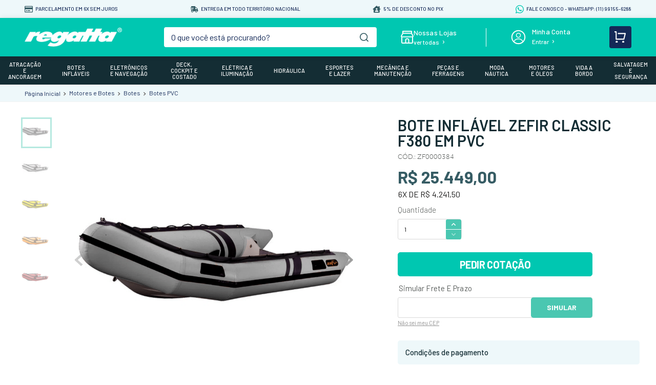

--- FILE ---
content_type: text/html; charset=utf-8
request_url: https://www.regatta.com.br/bote-inflavel-zefir-classic-f380-em-pvc/p
body_size: 105856
content:

<!DOCTYPE html>
  <html lang="pt-BR">
  <head>
    <meta name="viewport" content="width=device-width, initial-scale=1">
    <meta name="generator" content="vtex.render-server@8.179.0">
    <meta charset='utf-8'>
    

    

<link rel="stylesheet" type="text/css" href="https://regatta.vtexassets.com/_v/public/vtex.styles-graphql/v1/style/regatta.io-store@0.2.24$style.common.min.css?v=1&workspace=master"  id="style_link_common" class="style_link" crossorigin />
<link rel="stylesheet" type="text/css" href="https://regatta.vtexassets.com/_v/public/vtex.styles-graphql/v1/style/regatta.io-store@0.2.24$style.small.min.css?v=1&workspace=master" media="screen and (min-width: 20em)" id="style_link_small" class="style_link" crossorigin />
<link rel="stylesheet" type="text/css" href="https://regatta.vtexassets.com/_v/public/vtex.styles-graphql/v1/style/regatta.io-store@0.2.24$style.notsmall.min.css?v=1&workspace=master" media="screen and (min-width: 40em)" id="style_link_notsmall" class="style_link" crossorigin />
<link rel="stylesheet" type="text/css" href="https://regatta.vtexassets.com/_v/public/vtex.styles-graphql/v1/style/regatta.io-store@0.2.24$style.large.min.css?v=1&workspace=master" media="screen and (min-width: 64em)" id="style_link_large" class="style_link" crossorigin />
<link rel="stylesheet" type="text/css" href="https://regatta.vtexassets.com/_v/public/vtex.styles-graphql/v1/style/regatta.io-store@0.2.24$style.xlarge.min.css?v=1&workspace=master" media="screen and (min-width: 80em)" id="style_link_xlarge" class="style_link" crossorigin />
<link rel="stylesheet" type="text/css" href="https://regatta.vtexassets.com/_v/public/vtex.styles-graphql/v1/fonts/d54af6a062c78afac5437dd5606a04472ceaf2df?v=1&workspace=master"  id="fonts_link"  crossorigin />
<link rel="preload" type="text/css" href="https://regatta.vtexassets.com/_v/public/assets/v1/npm/animate.css@3.7.0/animate.min.css?workspace=master"    crossorigin  as="style" onload="this.onload=null;this.rel='stylesheet'" />
<noscript><link rel="stylesheet" type="text/css" href="https://regatta.vtexassets.com/_v/public/assets/v1/npm/animate.css@3.7.0/animate.min.css?workspace=master"    crossorigin /></noscript>
<link rel="stylesheet" type="text/css" href="https://regatta.vtexassets.com/_v/public/assets/v1/published/vtex.render-runtime@8.136.1/public/react/common.min.css?workspace=master"    crossorigin />
<link rel="stylesheet" type="text/css" href="https://regatta.vtexassets.com/_v/public/assets/v1/published/vtex.store-components@3.178.5/public/react/Container.min.css?workspace=master"    crossorigin />
<link rel="stylesheet" type="text/css" href="https://regatta.vtexassets.com/_v/public/assets/v1/published/vtex.styleguide@9.146.16/public/react/0.min.css?workspace=master"    crossorigin />
<link rel="stylesheet" type="text/css" href="https://regatta.vtexassets.com/_v/public/assets/v1/published/vtex.admin-pages@4.59.0/public/react/HighlightOverlay.min.css?workspace=master"    crossorigin />
<link rel="stylesheet" type="text/css" href="https://regatta.vtexassets.com/_v/public/assets/v1/published/vtex.flex-layout@0.21.5/public/react/0.min.css?workspace=master"    crossorigin />
<link rel="stylesheet" type="text/css" href="https://regatta.vtexassets.com/_v/public/assets/v1/published/regatta.io-store@0.2.24/public/react/Template.Newsletter.min.css?workspace=master"    crossorigin />
<link rel="stylesheet" type="text/css" href="https://regatta.vtexassets.com/_v/public/assets/v1/published/vtex.slider@0.8.3/public/react/0.min.css?workspace=master"    crossorigin />
<link rel="stylesheet" type="text/css" href="https://regatta.vtexassets.com/_v/public/assets/v1/published/vtex.shelf@1.49.0/public/react/0.min.css?workspace=master"    crossorigin />
<link rel="stylesheet" type="text/css" href="https://regatta.vtexassets.com/_v/public/assets/v1/published/vtex.rich-text@0.16.1/public/react/index.min.css?workspace=master"    crossorigin />
<link rel="stylesheet" type="text/css" href="https://regatta.vtexassets.com/_v/public/assets/v1/published/regatta.io-store@0.2.24/public/react/Template.DynamicContent.min.css?workspace=master"    crossorigin />
<link rel="stylesheet" type="text/css" href="https://regatta.vtexassets.com/_v/public/assets/v1/published/vtex.styleguide@9.146.16/public/react/1.min.css?workspace=master"    crossorigin />
<link rel="stylesheet" type="text/css" href="https://regatta.vtexassets.com/_v/public/assets/v1/published/vtex.styleguide@9.146.16/public/react/Spinner.min.css?workspace=master"    crossorigin />
<link rel="stylesheet" type="text/css" href="https://regatta.vtexassets.com/_v/public/assets/v1/published/vtex.store-components@3.178.5/public/react/4.min.css?workspace=master"    crossorigin />
<link rel="stylesheet" type="text/css" href="https://regatta.vtexassets.com/_v/public/assets/v1/published/vtex.store-components@3.178.5/public/react/SearchBar.min.css?workspace=master"    crossorigin />
<link rel="stylesheet" type="text/css" href="https://regatta.vtexassets.com/_v/public/assets/v1/published/vtex.store-components@3.178.5/public/react/Logo.min.css?workspace=master"    crossorigin />
<link rel="stylesheet" type="text/css" href="https://regatta.vtexassets.com/_v/public/assets/v1/published/regatta.io-store@0.2.24/public/react/Menu.min.css?workspace=master"    crossorigin />
<link rel="stylesheet" type="text/css" href="https://regatta.vtexassets.com/_v/public/assets/v1/published/regatta.io-store@0.2.24/public/react/Product.Specifications.min.css?workspace=master"    crossorigin />
<link rel="stylesheet" type="text/css" href="https://regatta.vtexassets.com/_v/public/assets/v1/published/vtex.search@1.5.1/public/react/Autocomplete.min.css?workspace=master"    crossorigin />
<link rel="stylesheet" type="text/css" href="https://regatta.vtexassets.com/_v/public/assets/v1/published/vtex.login@2.69.1/public/react/1.min.css?workspace=master"    crossorigin />
<link rel="stylesheet" type="text/css" href="https://regatta.vtexassets.com/_v/public/assets/v1/published/vtex.minicart@2.68.0/public/react/Minicart.min.css?workspace=master"    crossorigin />
<link rel="stylesheet" type="text/css" href="https://regatta.vtexassets.com/_v/public/assets/v1/published/vtex.modal-layout@0.14.2/public/react/0.min.css?workspace=master"    crossorigin />
<link rel="stylesheet" type="text/css" href="https://regatta.vtexassets.com/_v/public/assets/v1/published/regatta.io-store@0.2.24/public/react/ProductImages.min.css?workspace=master"    crossorigin />
<link rel="stylesheet" type="text/css" href="https://regatta.vtexassets.com/_v/public/assets/v1/published/regatta.io-store@0.2.24/public/react/Product.Descriptions.min.css?workspace=master"    crossorigin />
<link rel="stylesheet" type="text/css" href="https://regatta.vtexassets.com/_v/public/assets/v1/published/vtex.product-identifier@0.5.0/public/react/ProductIdentifierProduct.min.css?workspace=master"    crossorigin />
<link rel="stylesheet" type="text/css" href="https://regatta.vtexassets.com/_v/public/assets/v1/published/vtex.styleguide@9.146.16/public/react/15.min.css?workspace=master"    crossorigin />
<link rel="stylesheet" type="text/css" href="https://regatta.vtexassets.com/_v/public/assets/v1/published/vtex.store-components@3.178.5/public/react/SKUSelector.min.css?workspace=master"    crossorigin />
<link rel="stylesheet" type="text/css" href="https://regatta.vtexassets.com/_v/public/assets/v1/published/vtex.availability-notify@1.13.1/public/react/AvailabilityNotifier.min.css?workspace=master"    crossorigin />
<link rel="stylesheet" type="text/css" href="https://regatta.vtexassets.com/_v/public/assets/v1/published/vtex.store-components@3.178.5/public/react/DiscountBadge.min.css?workspace=master"    crossorigin />
<link rel="stylesheet" type="text/css" href="https://regatta.vtexassets.com/_v/public/assets/v1/published/vtex.product-summary@2.91.1/public/react/ProductSummaryImage.min.css?workspace=master"    crossorigin />
<link rel="stylesheet" type="text/css" href="https://regatta.vtexassets.com/_v/public/assets/v1/published/vtex.styleguide@9.146.16/public/react/Tooltip.min.css?workspace=master"    crossorigin />
<link rel="stylesheet" type="text/css" href="https://regatta.vtexassets.com/_v/public/assets/v1/published/vtex.store-components@3.178.5/public/react/3.min.css?workspace=master"    crossorigin />
<link rel="stylesheet" type="text/css" href="https://regatta.vtexassets.com/_v/public/assets/v1/published/vtex.styleguide@9.146.16/public/react/NumericStepper.min.css?workspace=master"    crossorigin />
<link rel="stylesheet" type="text/css" href="https://regatta.vtexassets.com/_v/public/assets/v1/published/vtex.product-summary@2.91.1/public/react/ProductSummaryLegacy.min.css?workspace=master"    crossorigin />
<link rel="stylesheet" type="text/css" href="https://regatta.vtexassets.com/_v/public/assets/v1/published/regatta.io-store@0.2.24/public/react/1.min.css?workspace=master"    crossorigin />
<link rel="stylesheet" type="text/css" href="https://regatta.vtexassets.com/_v/public/assets/v1/published/regatta.io-store@0.2.24/public/react/MainProductWrapper.min.css?workspace=master"    crossorigin />
<link rel="stylesheet" type="text/css" href="https://regatta.vtexassets.com/_v/public/assets/v1/published/regatta.io-store@0.2.24/public/react/Product.TabsDescription.min.css?workspace=master"    crossorigin />
<link rel="stylesheet" type="text/css" href="https://regatta.vtexassets.com/_v/public/assets/v1/published/vtex.store-components@3.178.5/public/react/Share.min.css?workspace=master"    crossorigin />
<link rel="stylesheet" type="text/css" href="https://regatta.vtexassets.com/_v/public/assets/v1/published/regatta.io-store@0.2.24/public/react/CustomQuantitySelector.min.css?workspace=master"    crossorigin />
<link rel="stylesheet" type="text/css" href="https://regatta.vtexassets.com/_v/public/assets/v1/published/regatta.io-store@0.2.24/public/react/BuyButton.min.css?workspace=master"    crossorigin />
<noscript id="styles_overrides"></noscript>

<link rel="stylesheet" type="text/css" href="https://regatta.vtexassets.com/_v/public/vtex.styles-graphql/v1/overrides/vtex.product-list@0.37.5$overrides.css?v=1&workspace=master"  id="override_link_0" class="override_link" crossorigin />
<link rel="stylesheet" type="text/css" href="https://regatta.vtexassets.com/_v/public/vtex.styles-graphql/v1/overrides/vtex.minicart@2.68.0$overrides.css?v=1&workspace=master"  id="override_link_1" class="override_link" crossorigin />
<link rel="stylesheet" type="text/css" href="https://regatta.vtexassets.com/_v/public/vtex.styles-graphql/v1/overrides/vtex.shelf-components@0.10.1$overrides.css?v=1&workspace=master"  id="override_link_2" class="override_link" crossorigin />
<link rel="stylesheet" type="text/css" href="https://regatta.vtexassets.com/_v/public/vtex.styles-graphql/v1/overrides/regatta.io-store@0.2.24$overrides.css?v=1&workspace=master"  id="override_link_3" class="override_link" crossorigin />
<link rel="stylesheet" type="text/css" href="https://regatta.vtexassets.com/_v/public/vtex.styles-graphql/v1/overrides/regatta.io-store@0.2.24$fonts.css?v=1&workspace=master"  id="override_link_4" class="override_link" crossorigin />

    
    <!--pixel:start:vtex.request-capture-->
<script >!function(e,t,c,n,r,a,i){a=e.vtexrca=e.vtexrca||function(){(a.q=a.q||[]).push(arguments)},a.l=+new Date,i=t.createElement(c),i.async=!0,i.src=n,r=t.getElementsByTagName(c)[0],r.parentNode.insertBefore(i,r)}(window,document,"script","https://io.vtex.com.br/rc/rc.js"),vtexrca("init")</script>
<script >!function(e,t,n,a,c,f,o){f=e.vtexaf=e.vtexaf||function(){(f.q=f.q||[]).push(arguments)},f.l=+new Date,o=t.createElement(n),o.async=!0,o.src=a,c=t.getElementsByTagName(n)[0],c.parentNode.insertBefore(o,c)}(window,document,"script","https://activity-flow.vtex.com/af/af.js")</script>

<!--pixel:end:vtex.request-capture-->
<!--pixel:start:vtex.google-tag-manager-->
<script >
  (function() {
    var gtmId = "GTM-ML8KWJTR";
    var sendGA4EventsValue = "true"
    var sendGA4Events = sendGA4EventsValue == 'true'

    window.__gtm__ = {
      sendGA4Events
    }
    
    if (!gtmId) {
      console.error('Warning: No Google Tag Manager ID is defined. Please configure it in the apps admin.');
    } else {
      window.dataLayer = window.dataLayer || [];
      window.dataLayer.push({ 'gtm.blacklist': [] });
      // GTM script snippet. Taken from: https://developers.google.com/tag-manager/quickstart
      (function(w,d,s,l,i){w[l]=w[l]||[];w[l].push({'gtm.start':
      new Date().getTime(),event:'gtm.js'});var f=d.getElementsByTagName(s)[0],
      j=d.createElement(s),dl=l!='dataLayer'?'&l='+l:'';j.async=true;j.src=
      'https://www.googletagmanager.com/gtm.js?id='+i+dl;f.parentNode.insertBefore(j,f);
      })(window,document,'script','dataLayer',gtmId)
    }
  })()
</script>

<!--pixel:end:vtex.google-tag-manager-->


  <title data-react-helmet="true">Bote Inflável Zefir Classic F380 Em PVC</title>
<meta data-react-helmet="true" name="viewport" content="width=device-width, initial-scale=1"/><meta data-react-helmet="true" name="country" content="BRA"/><meta data-react-helmet="true" name="language" content="pt-BR"/><meta data-react-helmet="true" name="currency" content="BRL"/><meta data-react-helmet="true" name="robots" content="index, follow"/><meta data-react-helmet="true" name="storefront" content="store_framework"/><meta data-react-helmet="true" name="description" content="Compre Seu Bote Zefir Pelo Melhor Preço e Frete na Regatta. Entrega Para Todo o Brasil!"/><meta data-react-helmet="true" property="og:type" content="product"/><meta data-react-helmet="true" property="og:title" content="Bote Inflável Zefir Classic F380 Em PVC"/><meta data-react-helmet="true" property="og:url" content="https://www.regatta.com.br/_v/segment/routing/vtex.store@2.x/product/2009282/bote-inflavel-zefir-classic-f380-em-pvc/p"/><meta data-react-helmet="true" property="og:description" content="Compre Seu Bote Zefir Pelo Melhor Preço e Frete na Regatta. Entrega Para Todo o Brasil!"/><meta data-react-helmet="true" property="product:sku" content="3204294"/><meta data-react-helmet="true" property="product:retailer_part_no" content="2009282"/><meta data-react-helmet="true" property="product:retailer_item_id" content="ZF0000384"/><meta data-react-helmet="true" property="product:condition" content="new"/><meta data-react-helmet="true" property="product:brand" content="Zefir"/><meta data-react-helmet="true" property="product:price:currency" content="BRL"/><meta data-react-helmet="true" property="product:category" content="/Motores e Botes/Botes/Botes PVC/"/><meta data-react-helmet="true" property="product:category" content="/Motores e Botes/Botes/"/><meta data-react-helmet="true" property="product:category" content="/Motores e Botes/"/><meta data-react-helmet="true" property="og:image" content="https://regatta.vtexassets.com/arquivos/ids/266138/__--ZF0000384_1.jpg?v=638294317783200000"/><meta data-react-helmet="true" property="og:image" content="https://regatta.vtexassets.com/arquivos/ids/263267/branco.jpg?v=637378496632430000"/><meta data-react-helmet="true" property="og:image" content="https://regatta.vtexassets.com/arquivos/ids/266140/__--ZF0000384_2.jpg?v=638294317938700000"/><meta data-react-helmet="true" property="product:price:amount" content="25449"/><meta data-react-helmet="true" property="product:availability" content="instock"/>
<script data-react-helmet="true" src="https://www.google.com/recaptcha/enterprise.js?render=6LdV7CIpAAAAAPUrHXWlFArQ5hSiNQJk6Ja-vcYM&amp;hl=pt-BR" async="true"></script><script data-react-helmet="true" >
            {
              const style = document.createElement('style')

              style.textContent = '.grecaptcha-badge {visibility: hidden; }'
              document.head.appendChild(style)
            }
          </script>
  
  
  <link data-react-helmet="true" rel="canonical" href="https://www.regatta.com.br/bote-inflavel-zefir-classic-f380-em-pvc/p"/><link data-react-helmet="true" rel="icon" href="https://regatta.vteximg.com.br/arquivos/favicon3.ico?v=638145691939770000"/>
</head>
<body class="bg-base">
  <div id="styles_iconpack" style="display:none"><svg class="dn" height="0" version="1.1" width="0" xmlns="http://www.w3.org/2000/svg"><defs><g id="bnd-logo"><path d="M14.8018 2H2.8541C1.92768 2 1.33445 2.93596 1.76795 3.71405L2.96368 5.86466H0.796482C0.659276 5.8647 0.524407 5.89841 0.404937 5.96253C0.285467 6.02665 0.185446 6.119 0.114562 6.23064C0.0436777 6.34228 0.0043325 6.46943 0.000337815 6.59976C-0.00365688 6.73009 0.0278339 6.8592 0.0917605 6.97457L3.93578 13.8888C4.00355 14.0104 4.10491 14.1121 4.22896 14.1831C4.35301 14.254 4.49507 14.2915 4.63987 14.2915C4.78466 14.2915 4.92672 14.254 5.05077 14.1831C5.17483 14.1121 5.27618 14.0104 5.34395 13.8888L6.38793 12.0211L7.69771 14.3775C8.15868 15.2063 9.40744 15.2078 9.87001 14.38L15.8585 3.67064C16.2818 2.91319 15.7043 2 14.8018 2ZM9.43491 6.57566L6.85274 11.1944C6.80761 11.2753 6.74016 11.3429 6.65762 11.3901C6.57508 11.4373 6.48058 11.4622 6.38426 11.4622C6.28794 11.4622 6.19344 11.4373 6.1109 11.3901C6.02836 11.3429 5.96091 11.2753 5.91578 11.1944L3.35853 6.59509C3.31587 6.51831 3.29482 6.43236 3.2974 6.34558C3.29998 6.25879 3.3261 6.17411 3.37325 6.09974C3.4204 6.02538 3.48696 5.96385 3.56649 5.92112C3.64601 5.87839 3.73581 5.85591 3.82717 5.85585H8.97937C9.06831 5.85591 9.15572 5.87782 9.23312 5.91945C9.31052 5.96108 9.37529 6.02102 9.42113 6.09345C9.46697 6.16588 9.49232 6.24834 9.49474 6.33283C9.49716 6.41732 9.47655 6.50097 9.43491 6.57566Z" fill="currentColor"/><path d="M14.8018 2H2.8541C1.92768 2 1.33445 2.93596 1.76795 3.71405L2.96368 5.86466H0.796482C0.659276 5.8647 0.524407 5.89841 0.404937 5.96253C0.285467 6.02665 0.185446 6.119 0.114562 6.23064C0.0436777 6.34228 0.0043325 6.46943 0.000337815 6.59976C-0.00365688 6.73009 0.0278339 6.8592 0.0917605 6.97457L3.93578 13.8888C4.00355 14.0104 4.10491 14.1121 4.22896 14.1831C4.35301 14.254 4.49507 14.2915 4.63987 14.2915C4.78466 14.2915 4.92672 14.254 5.05077 14.1831C5.17483 14.1121 5.27618 14.0104 5.34395 13.8888L6.38793 12.0211L7.69771 14.3775C8.15868 15.2063 9.40744 15.2078 9.87001 14.38L15.8585 3.67064C16.2818 2.91319 15.7043 2 14.8018 2ZM9.43491 6.57566L6.85274 11.1944C6.80761 11.2753 6.74016 11.3429 6.65762 11.3901C6.57508 11.4373 6.48058 11.4622 6.38426 11.4622C6.28794 11.4622 6.19344 11.4373 6.1109 11.3901C6.02836 11.3429 5.96091 11.2753 5.91578 11.1944L3.35853 6.59509C3.31587 6.51831 3.29482 6.43236 3.2974 6.34558C3.29998 6.25879 3.3261 6.17411 3.37325 6.09974C3.4204 6.02538 3.48696 5.96385 3.56649 5.92112C3.64601 5.87839 3.73581 5.85591 3.82717 5.85585H8.97937C9.06831 5.85591 9.15572 5.87782 9.23312 5.91945C9.31052 5.96108 9.37529 6.02102 9.42113 6.09345C9.46697 6.16588 9.49232 6.24834 9.49474 6.33283C9.49716 6.41732 9.47655 6.50097 9.43491 6.57566Z" fill="currentColor"/></g><g id="hpa-arrow-from-bottom"><path d="M7.00001 3.4V12H9.00001V3.4L13 7.4L14.4 6L8.70001 0.3C8.30001 -0.1 7.70001 -0.1 7.30001 0.3L1.60001 6L3.00001 7.4L7.00001 3.4Z" fill="currentColor"/><path d="M15 14H1V16H15V14Z" fill="currentColor"/></g><g id="hpa-arrow-to-bottom"><path d="M8.00001 12C8.30001 12 8.50001 11.9 8.70001 11.7L14.4 6L13 4.6L9.00001 8.6V0H7.00001V8.6L3.00001 4.6L1.60001 6L7.30001 11.7C7.50001 11.9 7.70001 12 8.00001 12Z" fill="currentColor"/><path d="M15 14H1V16H15V14Z" fill="currentColor"/></g><g id="hpa-arrow-back"><path d="M5.5 15.5002C5.75781 15.5002 5.92969 15.4169 6.10156 15.2502L11 10.5002L9.79687 9.33356L6.35938 12.6669L6.35938 0H4.64063L4.64062 12.6669L1.20312 9.33356L0 10.5002L4.89844 15.2502C5.07031 15.4169 5.24219 15.5002 5.5 15.5002Z" transform="translate(16.0002) rotate(90)" fill="currentColor"/></g><g id="hpa-calendar"><path d="M5.66667 7.2H4.11111V8.8H5.66667V7.2ZM8.77778 7.2H7.22222V8.8H8.77778V7.2ZM11.8889 7.2H10.3333V8.8H11.8889V7.2ZM13.4444 1.6H12.6667V0H11.1111V1.6H4.88889V0H3.33333V1.6H2.55556C1.69222 1.6 1.00778 2.32 1.00778 3.2L1 14.4C1 15.28 1.69222 16 2.55556 16H13.4444C14.3 16 15 15.28 15 14.4V3.2C15 2.32 14.3 1.6 13.4444 1.6ZM13.4444 14.4H2.55556V5.6H13.4444V14.4Z" fill="currentColor"/></g><g id="hpa-cart"><path d="M15.0503 3.0002H4.92647C4.81221 3.00072 4.7012 2.96234 4.6118 2.89142C4.52239 2.8205 4.45996 2.72129 4.43483 2.6102L4.01342 0.800203C3.96651 0.570928 3.84041 0.365306 3.65708 0.219131C3.47375 0.0729566 3.24479 -0.00451449 3.01006 0.000203439H0.501677C0.368624 0.000203439 0.241021 0.0528819 0.146938 0.14665C0.0528551 0.240418 0 0.367595 0 0.500203L0 1.5002C0 1.63281 0.0528551 1.75999 0.146938 1.85376C0.241021 1.94753 0.368624 2.0002 0.501677 2.0002H1.80604C1.92077 1.9978 2.03274 2.03548 2.12253 2.10671C2.21232 2.17794 2.27429 2.27823 2.29768 2.3902L4.01342 10.2002C4.06032 10.4295 4.18642 10.6351 4.36975 10.7813C4.55308 10.9274 4.78204 11.0049 5.01677 11.0002H13.0436C13.2478 10.9891 13.4436 10.9161 13.605 10.791C13.7664 10.6659 13.8856 10.4947 13.9466 10.3002L15.9533 4.3002C15.9995 4.15468 16.0116 4.00057 15.9888 3.84965C15.9659 3.69874 15.9088 3.55504 15.8216 3.42956C15.7344 3.30408 15.6196 3.20015 15.4859 3.12573C15.3522 3.0513 15.2032 3.00837 15.0503 3.0002Z" fill="currentColor"/><path d="M5.02682 16.0002C6.13509 16.0002 7.03353 15.1048 7.03353 14.0002C7.03353 12.8956 6.13509 12.0002 5.02682 12.0002C3.91855 12.0002 3.02011 12.8956 3.02011 14.0002C3.02011 15.1048 3.91855 16.0002 5.02682 16.0002Z" fill="currentColor"/><path d="M13.0737 16.0002C14.182 16.0002 15.0804 15.1048 15.0804 14.0002C15.0804 12.8956 14.182 12.0002 13.0737 12.0002C11.9655 12.0002 11.067 12.8956 11.067 14.0002C11.067 15.1048 11.9655 16.0002 13.0737 16.0002Z" fill="currentColor"/></g><g id="hpa-delete"><path d="M7 7H5V13H7V7Z" fill="currentColor"/><path d="M11 7H9V13H11V7Z" fill="currentColor"/><path d="M12 1C12 0.4 11.6 0 11 0H5C4.4 0 4 0.4 4 1V3H0V5H1V15C1 15.6 1.4 16 2 16H14C14.6 16 15 15.6 15 15V5H16V3H12V1ZM6 2H10V3H6V2ZM13 5V14H3V5H13Z" fill="currentColor"/></g><g id="mpa-play"><path d="M3.5241 0.937906C2.85783 0.527894 2 1.00724 2 1.78956V14.2104C2 14.9928 2.85783 15.4721 3.5241 15.0621L13.6161 8.85166C14.2506 8.46117 14.2506 7.53883 13.6161 7.14834L3.5241 0.937906Z" fill="currentColor"/></g><g id="mpa-pause"><rect width="6" height="16" fill="currentColor"/><rect x="10" width="6" height="16" fill="currentColor"/></g><g id="sti-volume-on"><path d="M0 5.2634V10.7366H3.55556L8 15.2976V0.702394L3.55556 5.2634H0ZM12 8C12 6.3854 11.0933 4.99886 9.77778 4.32383V11.667C11.0933 11.0011 12 9.6146 12 8ZM9.77778 0V1.87913C12.3467 2.66363 14.2222 5.10832 14.2222 8C14.2222 10.8917 12.3467 13.3364 9.77778 14.1209V16C13.3422 15.1699 16 11.9042 16 8C16 4.09578 13.3422 0.830103 9.77778 0V0Z" fill="currentColor"/></g><g id="sti-volume-off"><path d="M12 8C12 6.42667 11.0933 5.07556 9.77778 4.41778V6.38222L11.9556 8.56C11.9822 8.38222 12 8.19556 12 8V8ZM14.2222 8C14.2222 8.83556 14.0444 9.61778 13.7422 10.3467L15.0844 11.6889C15.6711 10.5867 16 9.33333 16 8C16 4.19556 13.3422 1.01333 9.77778 0.204444V2.03556C12.3467 2.8 14.2222 5.18222 14.2222 8ZM1.12889 0L0 1.12889L4.20444 5.33333H0V10.6667H3.55556L8 15.1111V9.12889L11.7778 12.9067C11.1822 13.3689 10.5156 13.7333 9.77778 13.9556V15.7867C11.0044 15.5111 12.1156 14.9422 13.0578 14.1778L14.8711 16L16 14.8711L8 6.87111L1.12889 0ZM8 0.888889L6.14222 2.74667L8 4.60444V0.888889Z" fill="currentColor"/></g><g id="hpa-profile"><path d="M7.99 8C10.1964 8 11.985 6.20914 11.985 4C11.985 1.79086 10.1964 0 7.99 0C5.78362 0 3.995 1.79086 3.995 4C3.995 6.20914 5.78362 8 7.99 8Z" fill="currentColor"/><path d="M14.8215 11.38C15.1694 11.5401 15.4641 11.7969 15.6704 12.12C15.8791 12.442 15.9933 12.8162 16 13.2V15.49V16H15.4906H0.509363H0V15.49V13.2C0.000731876 12.8181 0.107964 12.4441 0.309613 12.12C0.515896 11.7969 0.810577 11.5401 1.15855 11.38C3.31243 10.4409 5.64096 9.97049 7.99001 9.99999C10.3391 9.97049 12.6676 10.4409 14.8215 11.38Z" fill="currentColor"/></g><g id="hpa-save"><path d="M11.7 0.3C11.5 0.1 11.3 0 11 0H10V3C10 3.6 9.6 4 9 4H4C3.4 4 3 3.6 3 3V0H1C0.4 0 0 0.4 0 1V15C0 15.6 0.4 16 1 16H15C15.6 16 16 15.6 16 15V5C16 4.7 15.9 4.5 15.7 4.3L11.7 0.3ZM13 14H3V11C3 10.4 3.4 10 4 10H12C12.6 10 13 10.4 13 11V14Z" fill="currentColor"/><path d="M9 0H7V3H9V0Z" fill="currentColor"/></g><g id="hpa-search"><path d="M15.707 13.293L13 10.586C13.63 9.536 14 8.311 14 7C14 3.14 10.859 0 7 0C3.141 0 0 3.14 0 7C0 10.86 3.141 14 7 14C8.312 14 9.536 13.631 10.586 13L13.293 15.707C13.488 15.902 13.744 16 14 16C14.256 16 14.512 15.902 14.707 15.707L15.707 14.707C16.098 14.316 16.098 13.684 15.707 13.293ZM7 12C4.239 12 2 9.761 2 7C2 4.239 4.239 2 7 2C9.761 2 12 4.239 12 7C12 9.761 9.761 12 7 12Z" fill="currentColor"/></g><g id="hpa-hamburguer-menu"><path fill="currentColor" d="M15,7H1C0.4,7,0,7.4,0,8s0.4,1,1,1h14c0.6,0,1-0.4,1-1S15.6,7,15,7z"/><path fill="currentColor" d="M15,1H1C0.4,1,0,1.4,0,2s0.4,1,1,1h14c0.6,0,1-0.4,1-1S15.6,1,15,1z"/><path fill="currentColor" d="M15,13H1c-0.6,0-1,0.4-1,1s0.4,1,1,1h14c0.6,0,1-0.4,1-1S15.6,13,15,13z"/></g><g id="hpa-location-marker"><path d="M19.9655 10.4828C19.9655 16.3448 10.4828 26 10.4828 26C10.4828 26 1 16.431 1 10.4828C1 4.44828 5.91379 1 10.4828 1C15.0517 1 19.9655 4.53448 19.9655 10.4828Z" stroke="currentColor" stroke-width="2" stroke-miterlimit="10" stroke-linecap="round" stroke-linejoin="round"/><path d="M10.4827 13.069C11.911 13.069 13.0689 11.9111 13.0689 10.4828C13.0689 9.05443 11.911 7.89655 10.4827 7.89655C9.05437 7.89655 7.89648 9.05443 7.89648 10.4828C7.89648 11.9111 9.05437 13.069 10.4827 13.069Z" stroke="currentColor" stroke-width="2" stroke-miterlimit="10" stroke-linecap="round" stroke-linejoin="round"/></g><g id="hpa-telemarketing"><path d="M14 10V7C14 3.68629 11.3137 1 8 1V1C4.68629 1 2 3.68629 2 7V10" stroke="currentColor" stroke-width="1.5"/><path d="M14 10V10C14 12.2091 12.2091 14 10 14H8" stroke="currentColor" stroke-width="1.5"/><rect y="7" width="3" height="5" rx="1" fill="currentColor"/><rect x="11" y="12" width="4" height="5" rx="2" transform="rotate(90 11 12)" fill="currentColor"/><rect x="13" y="7" width="3" height="5" rx="1" fill="currentColor"/></g><g id="mpa-globe"><path d="M8,0C3.6,0,0,3.6,0,8s3.6,8,8,8s8-3.6,8-8S12.4,0,8,0z M13.9,7H12c-0.1-1.5-0.4-2.9-0.8-4.1 C12.6,3.8,13.6,5.3,13.9,7z M8,14c-0.6,0-1.8-1.9-2-5H10C9.8,12.1,8.6,14,8,14z M6,7c0.2-3.1,1.3-5,2-5s1.8,1.9,2,5H6z M4.9,2.9 C4.4,4.1,4.1,5.5,4,7H2.1C2.4,5.3,3.4,3.8,4.9,2.9z M2.1,9H4c0.1,1.5,0.4,2.9,0.8,4.1C3.4,12.2,2.4,10.7,2.1,9z M11.1,13.1 c0.5-1.2,0.7-2.6,0.8-4.1h1.9C13.6,10.7,12.6,12.2,11.1,13.1z" fill="currentColor"/></g><g id="mpa-filter-settings"><path d="M4 5V1" stroke="#4F4F4F" stroke-miterlimit="10" stroke-linecap="round" stroke-linejoin="round"/><path d="M4 16V14" stroke="#4F4F4F" stroke-miterlimit="10" stroke-linecap="round" stroke-linejoin="round"/><path d="M13 12V16" stroke="#4F4F4F" stroke-miterlimit="10" stroke-linecap="round" stroke-linejoin="round"/><path d="M13 1V3" stroke="#4F4F4F" stroke-miterlimit="10" stroke-linecap="round" stroke-linejoin="round"/><path d="M4 14C5.65685 14 7 12.6569 7 11C7 9.34315 5.65685 8 4 8C2.34315 8 1 9.34315 1 11C1 12.6569 2.34315 14 4 14Z" stroke="#4F4F4F" stroke-miterlimit="10" stroke-linecap="round" stroke-linejoin="round"/><path d="M13 9C14.6569 9 16 7.65685 16 6C16 4.34315 14.6569 3 13 3C11.3431 3 10 4.34315 10 6C10 7.65685 11.3431 9 13 9Z" stroke="#4F4F4F" stroke-miterlimit="10" stroke-linecap="round" stroke-linejoin="round"/></g><g id="mpa-single-item"><path d="M10.2857 0H1.71429C0.685714 0 0 0.685714 0 1.71429V10.2857C0 11.3143 0.685714 12 1.71429 12H10.2857C11.3143 12 12 11.3143 12 10.2857V1.71429C12 0.685714 11.3143 0 10.2857 0Z" fill="currentColor"/><rect y="14" width="12" height="2" rx="1" fill="currentColor"/></g><g id="mpa-gallery"><path d="M6 0H1C0.4 0 0 0.4 0 1V6C0 6.6 0.4 7 1 7H6C6.6 7 7 6.6 7 6V1C7 0.4 6.6 0 6 0Z" fill="currentColor"/><path d="M15 0H10C9.4 0 9 0.4 9 1V6C9 6.6 9.4 7 10 7H15C15.6 7 16 6.6 16 6V1C16 0.4 15.6 0 15 0Z" fill="currentColor"/><path d="M6 9H1C0.4 9 0 9.4 0 10V15C0 15.6 0.4 16 1 16H6C6.6 16 7 15.6 7 15V10C7 9.4 6.6 9 6 9Z" fill="currentColor"/><path d="M15 9H10C9.4 9 9 9.4 9 10V15C9 15.6 9.4 16 10 16H15C15.6 16 16 15.6 16 15V10C16 9.4 15.6 9 15 9Z" fill="currentColor"/></g><g id="mpa-list-items"><path d="M6 0H1C0.4 0 0 0.4 0 1V6C0 6.6 0.4 7 1 7H6C6.6 7 7 6.6 7 6V1C7 0.4 6.6 0 6 0Z" fill="currentColor"/><rect x="9" width="7" height="3" rx="1" fill="currentColor"/><rect x="9" y="4" width="4" height="3" rx="1" fill="currentColor"/><rect x="9" y="9" width="7" height="3" rx="1" fill="currentColor"/><rect x="9" y="13" width="4" height="3" rx="1" fill="currentColor"/><path d="M6 9H1C0.4 9 0 9.4 0 10V15C0 15.6 0.4 16 1 16H6C6.6 16 7 15.6 7 15V10C7 9.4 6.6 9 6 9Z" fill="currentColor"/></g><g id="mpa-heart"><path d="M14.682 2.31811C14.2647 1.89959 13.7687 1.56769 13.2226 1.3415C12.6765 1.11531 12.0911 0.99929 11.5 1.00011C10.8245 0.995238 10.157 1.14681 9.54975 1.44295C8.94255 1.73909 8.41213 2.17178 8.00004 2.70711C7.58764 2.17212 7.05716 1.73969 6.45002 1.44358C5.84289 1.14747 5.17552 0.995697 4.50004 1.00011C3.61002 1.00011 2.73998 1.26402 1.99995 1.75849C1.25993 2.25295 0.683144 2.95576 0.342546 3.77803C0.00194874 4.60031 -0.0871663 5.50511 0.0864704 6.37803C0.260107 7.25095 0.688697 8.05278 1.31804 8.68211L8.00004 15.0001L14.682 8.68211C15.0999 8.26425 15.4314 7.76817 15.6575 7.2222C15.8837 6.67623 16.0001 6.09107 16.0001 5.50011C16.0001 4.90916 15.8837 4.32399 15.6575 3.77803C15.4314 3.23206 15.0999 2.73598 14.682 2.31811V2.31811ZM13.282 7.25111L8.00004 12.2471L2.71504 7.24711C2.37145 6.8954 2.1392 6.45018 2.04734 5.96715C1.95549 5.48412 2.00811 4.98473 2.19862 4.53145C2.38913 4.07817 2.70908 3.69113 3.11843 3.41876C3.52778 3.14638 4.00835 3.00076 4.50004 3.00011C5.93704 3.00011 6.81204 3.68111 8.00004 5.62511C9.18704 3.68111 10.062 3.00011 11.5 3.00011C11.9925 2.99999 12.4741 3.14534 12.8843 3.41791C13.2945 3.69048 13.615 4.07814 13.8057 4.53223C13.9964 4.98632 14.0487 5.48661 13.956 5.97031C13.8634 6.45402 13.63 6.89959 13.285 7.25111H13.282Z" fill="currentColor"/></g><g id="mpa-clone--outline"><path d="M5.20004 5.2L5.20004 3C5.20004 1.89543 6.09547 0.999997 7.20004 0.999997H13C14.1046 0.999997 15 1.89543 15 3V8.80001C15 9.90457 14.1046 10.8 13 10.8H10.8" stroke="currentColor" stroke-width="2" stroke-miterlimit="10" stroke-linecap="square"/><path d="M1 7.19999L1 13C1 14.1046 1.89543 15 3 15H8.79997C9.90454 15 10.8 14.1046 10.8 13V7.19999C10.8 6.09542 9.90454 5.19999 8.79997 5.19999H3C1.89543 5.19999 1 6.09542 1 7.19999Z" stroke="currentColor" stroke-width="2" stroke-miterlimit="10" stroke-linecap="square"/></g><g id="mpa-clone--filled"><path d="M6.07501 4.925L6.07501 2.175C6.07501 1.62271 6.52273 1.175 7.07501 1.175H13.825C14.3773 1.175 14.825 1.62271 14.825 2.175V8.925C14.825 9.47729 14.3773 9.925 13.825 9.925H11.075" fill="currentColor"/><path d="M6.07501 4.925L6.07501 2.175C6.07501 1.62271 6.52273 1.175 7.07501 1.175H13.825C14.3773 1.175 14.825 1.62271 14.825 2.175V8.925C14.825 9.47729 14.3773 9.925 13.825 9.925H11.075" stroke="currentColor" stroke-width="2" stroke-miterlimit="10" stroke-linecap="square"/><path d="M1 6.49999L1 13C1 14.1046 1.89543 15 3 15H9.49997C10.6045 15 11.5 14.1046 11.5 13V6.49999C11.5 5.39542 10.6045 4.49999 9.49997 4.49999H3C1.89543 4.49999 1 5.39542 1 6.49999Z" fill="currentColor" stroke="white" stroke-width="2" stroke-miterlimit="10" stroke-linecap="square"/></g><g id="mpa-edit--outline"><path d="M11.7 0.3C11.3 -0.1 10.7 -0.1 10.3 0.3L0.3 10.3C0.1 10.5 0 10.7 0 11V15C0 15.6 0.4 16 1 16H5C5.3 16 5.5 15.9 5.7 15.7L15.7 5.7C16.1 5.3 16.1 4.7 15.7 4.3L11.7 0.3ZM4.6 14H2V11.4L8 5.4L10.6 8L4.6 14ZM12 6.6L9.4 4L11 2.4L13.6 5L12 6.6Z" fill="currentColor"/></g><g id="mpa-bookmark--filled"><path d="M3.33333 0C2.05 0 1 0.9 1 2V16L8 13L15 16V2C15 0.9 13.95 0 12.6667 0H3.33333Z" fill="currentColor"/></g><g id="mpa-bookmark--outline"><path d="M13 2V13.3L8 11.9L3 13.3V2H13ZM13 0H3C1.9 0 1 0.9 1 2V16L8 14L15 16V2C15 0.9 14.1 0 13 0Z" fill="currentColor"/></g><g id="mpa-edit--filled"><path d="M8.1 3.5L0.3 11.3C0.1 11.5 0 11.7 0 12V15C0 15.6 0.4 16 1 16H4C4.3 16 4.5 15.9 4.7 15.7L12.5 7.9L8.1 3.5Z" fill="currentColor"/><path d="M15.7 3.3L12.7 0.3C12.3 -0.1 11.7 -0.1 11.3 0.3L9.5 2.1L13.9 6.5L15.7 4.7C16.1 4.3 16.1 3.7 15.7 3.3Z" fill="currentColor"/></g><g id="mpa-external-link--line"><path d="M14.3505 0H2.80412V3.29897H10.3918L0 13.6907L2.30928 16L12.701 5.60825V13.1959H16V1.64948C16 0.659794 15.3402 0 14.3505 0Z" fill="currentColor"/></g><g id="mpa-external-link--outline"><path d="M15 0H8V2H12.6L6.3 8.3L7.7 9.7L14 3.4V8H16V1C16 0.4 15.6 0 15 0Z" fill="currentColor"/><path d="M14 16H1C0.4 16 0 15.6 0 15V2C0 1.4 0.4 1 1 1H5V3H2V14H13V11H15V15C15 15.6 14.6 16 14 16Z" fill="currentColor"/></g><g id="mpa-eyesight--outline--off"><path d="M14.5744 5.66925L13.1504 7.09325C13.4284 7.44025 13.6564 7.75725 13.8194 8.00025C13.0594 9.13025 10.9694 11.8203 8.25838 11.9852L6.44337 13.8003C6.93937 13.9243 7.45737 14.0002 8.00037 14.0002C12.7074 14.0002 15.7444 8.71625 15.8714 8.49225C16.0424 8.18825 16.0434 7.81625 15.8724 7.51225C15.8254 7.42725 15.3724 6.63125 14.5744 5.66925Z" fill="currentColor"/><path d="M0.293375 15.7072C0.488375 15.9022 0.744375 16.0002 1.00038 16.0002C1.25638 16.0002 1.51238 15.9022 1.70738 15.7072L15.7074 1.70725C16.0984 1.31625 16.0984 0.68425 15.7074 0.29325C15.3164 -0.09775 14.6844 -0.09775 14.2934 0.29325L11.5484 3.03825C10.5154 2.43125 9.33138 2.00025 8.00037 2.00025C3.24537 2.00025 0.251375 7.28925 0.126375 7.51425C-0.0426249 7.81725 -0.0416249 8.18625 0.128375 8.48925C0.198375 8.61425 1.17238 10.2913 2.82138 11.7653L0.292375 14.2942C-0.0976249 14.6842 -0.0976249 15.3162 0.293375 15.7072ZM2.18138 7.99925C2.95837 6.83525 5.14637 4.00025 8.00037 4.00025C8.74237 4.00025 9.43738 4.20125 10.0784 4.50825L8.51237 6.07425C8.34838 6.02925 8.17838 6.00025 8.00037 6.00025C6.89537 6.00025 6.00038 6.89525 6.00038 8.00025C6.00038 8.17825 6.02938 8.34825 6.07438 8.51225L4.24038 10.3462C3.28538 9.51025 2.55938 8.56225 2.18138 7.99925Z" fill="currentColor"/></g><g id="mpa-eyesight--filled--off"><path d="M14.6 5.60001L6.39999 13.8C6.89999 13.9 7.49999 14 7.99999 14C11.6 14 14.4 10.9 15.6 9.10001C16.1 8.40001 16.1 7.50001 15.6 6.80001C15.4 6.50001 15 6.10001 14.6 5.60001Z" fill="currentColor"/><path d="M14.3 0.3L11.6 3C10.5 2.4 9.3 2 8 2C4.4 2 1.6 5.1 0.4 6.9C-0.1 7.6 -0.1 8.5 0.4 9.1C0.9 9.9 1.8 10.9 2.8 11.8L0.3 14.3C-0.1 14.7 -0.1 15.3 0.3 15.7C0.5 15.9 0.7 16 1 16C1.3 16 1.5 15.9 1.7 15.7L15.7 1.7C16.1 1.3 16.1 0.7 15.7 0.3C15.3 -0.1 14.7 -0.1 14.3 0.3ZM5.3 9.3C5.1 8.9 5 8.5 5 8C5 6.3 6.3 5 8 5C8.5 5 8.9 5.1 9.3 5.3L5.3 9.3Z" fill="currentColor"/></g><g id="mpa-eyesight--outline--on"><path d="M8.00013 14C12.7071 14 15.7441 8.716 15.8711 8.492C16.0421 8.188 16.0431 7.816 15.8721 7.512C15.7461 7.287 12.7311 2 8.00013 2C3.24513 2 0.251127 7.289 0.126127 7.514C-0.0428725 7.817 -0.0418725 8.186 0.128127 8.489C0.254128 8.713 3.26913 14 8.00013 14ZM8.00013 4C10.8391 4 13.0361 6.835 13.8181 8C13.0341 9.166 10.8371 12 8.00013 12C5.15913 12 2.96213 9.162 2.18113 7.999C2.95813 6.835 5.14613 4 8.00013 4Z" fill="currentColor"/><path d="M8 11C9.65685 11 11 9.65685 11 8C11 6.34315 9.65685 5 8 5C6.34315 5 5 6.34315 5 8C5 9.65685 6.34315 11 8 11Z" fill="currentColor"/></g><g id="mpa-eyesight--filled--on"><path d="M7.975 14C11.575 14 14.375 10.9 15.575 9.1C16.075 8.4 16.075 7.5 15.575 6.8C14.375 5.1 11.575 2 7.975 2C4.375 2 1.575 5.1 0.375 6.9C-0.125 7.6 -0.125 8.5 0.375 9.1C1.575 10.9 4.375 14 7.975 14ZM7.975 5C9.675 5 10.975 6.3 10.975 8C10.975 9.7 9.675 11 7.975 11C6.275 11 4.975 9.7 4.975 8C4.975 6.3 6.275 5 7.975 5Z" fill="currentColor"/></g><g id="mpa-filter--outline"><path d="M15 3.16048C15 3.47872 14.8485 3.77795 14.5921 3.96637L9.96348 7.36697C9.70702 7.55539 9.55556 7.85462 9.55556 8.17285V13.0073C9.55556 13.4073 9.31716 13.7688 8.94947 13.9264L7.83836 14.4026C7.1785 14.6854 6.44444 14.2014 6.44444 13.4835V8.17285C6.44444 7.85462 6.29298 7.55539 6.03652 7.36697L1.40792 3.96637C1.15147 3.77795 1 3.47872 1 3.16048V2C1 1.44772 1.44772 1 2 1H14C14.5523 1 15 1.44772 15 2V3.16048Z" stroke="currentColor" stroke-width="2" stroke-miterlimit="10" stroke-linecap="square"/></g><g id="mpa-filter--filled"><path d="M15 0H1C0.4 0 0 0.4 0 1V3C0 3.3 0.1 3.6 0.4 3.8L6 8.5V15C6 15.4 6.2 15.8 6.6 15.9C6.7 16 6.9 16 7 16C7.3 16 7.5 15.9 7.7 15.7L9.7 13.7C9.9 13.5 10 13.3 10 13V8.5L15.6 3.8C15.9 3.6 16 3.3 16 3V1C16 0.4 15.6 0 15 0Z" fill="currentColor"/></g><g id="mpa-minus--line"><path d="M0 7.85715V8.14286C0 8.69515 0.447715 9.14286 1 9.14286H15C15.5523 9.14286 16 8.69515 16 8.14286V7.85715C16 7.30486 15.5523 6.85715 15 6.85715H1C0.447715 6.85715 0 7.30486 0 7.85715Z" fill="currentColor"/></g><g id="mpa-minus--outline"><circle cx="8" cy="8" r="7" stroke="currentColor" stroke-width="2"/><path d="M4 8.5V7.5C4 7.22386 4.22386 7 4.5 7H11.5C11.7761 7 12 7.22386 12 7.5V8.5C12 8.77614 11.7761 9 11.5 9H4.5C4.22386 9 4 8.77614 4 8.5Z" fill="currentColor"/></g><g id="mpa-minus--filled"><path fill-rule="evenodd" clip-rule="evenodd" d="M8 16C12.4183 16 16 12.4183 16 8C16 3.58172 12.4183 0 8 0C3.58172 0 0 3.58172 0 8C0 12.4183 3.58172 16 8 16ZM4.5 7C4.22386 7 4 7.22386 4 7.5V8.5C4 8.77614 4.22386 9 4.5 9H11.5C11.7761 9 12 8.77614 12 8.5V7.5C12 7.22386 11.7761 7 11.5 7L4.5 7Z" fill="currentColor"/></g><g id="mpa-plus--line"><path d="M16 8.14286C16 8.69514 15.5523 9.14286 15 9.14286H9.14286V15C9.14286 15.5523 8.69514 16 8.14286 16H7.85714C7.30486 16 6.85714 15.5523 6.85714 15V9.14286H1C0.447715 9.14286 0 8.69514 0 8.14286V7.85714C0 7.30486 0.447715 6.85714 1 6.85714H6.85714V1C6.85714 0.447715 7.30486 0 7.85714 0H8.14286C8.69514 0 9.14286 0.447715 9.14286 1V6.85714H15C15.5523 6.85714 16 7.30486 16 7.85714V8.14286Z" fill="currentColor"/></g><g id="mpa-plus--outline"><circle cx="8" cy="8" r="7" stroke="currentColor" stroke-width="2"/><path d="M4.5 7H7V4.5C7 4.22386 7.22386 4 7.5 4H8.5C8.77614 4 9 4.22386 9 4.5V7H11.5C11.7761 7 12 7.22386 12 7.5V8.5C12 8.77614 11.7761 9 11.5 9H9V11.5C9 11.7761 8.77614 12 8.5 12H7.5C7.22386 12 7 11.7761 7 11.5V9H4.5C4.22386 9 4 8.77614 4 8.5V7.5C4 7.22386 4.22386 7 4.5 7Z" fill="currentColor"/></g><g id="mpa-plus--filled"><path fill-rule="evenodd" d="M8 16C12.4183 16 16 12.4183 16 8C16 3.58172 12.4183 0 8 0C3.58172 0 0 3.58172 0 8C0 12.4183 3.58172 16 8 16ZM7 7H4.5C4.22386 7 4 7.22386 4 7.5V8.5C4 8.77614 4.22386 9 4.5 9H7V11.5C7 11.7761 7.22386 12 7.5 12H8.5C8.77614 12 9 11.7761 9 11.5V9H11.5C11.7761 9 12 8.77614 12 8.5V7.5C12 7.22386 11.7761 7 11.5 7H9V4.5C9 4.22386 8.77614 4 8.5 4L7.5 4C7.22386 4 7 4.22386 7 4.5V7Z" fill="currentColor"/></g><g id="mpa-remove"><path d="M19.586 0.428571C19.0141 -0.142857 18.1564 -0.142857 17.5845 0.428571L10.0074 8L2.43038 0.428571C1.85853 -0.142857 1.00074 -0.142857 0.42889 0.428571C-0.142964 1 -0.142964 1.85714 0.42889 2.42857L8.00595 10L0.42889 17.5714C-0.142964 18.1429 -0.142964 19 0.42889 19.5714C0.714817 19.8571 1.00074 20 1.42963 20C1.85853 20 2.14445 19.8571 2.43038 19.5714L10.0074 12L17.5845 19.5714C17.8704 19.8571 18.2993 20 18.5853 20C18.8712 20 19.3001 19.8571 19.586 19.5714C20.1578 19 20.1578 18.1429 19.586 17.5714L12.0089 10L19.586 2.42857C20.1578 1.85714 20.1578 1 19.586 0.428571Z" fill="currentColor"/></g><g id="mpa-swap"><path fill-rule="evenodd" clip-rule="evenodd" d="M5.53598 18.7459C7.09743 19.7676 8.92251 20.3199 10.7845 20.3199C16.1971 20.3199 20.6002 15.7623 20.6002 10.1599C20.6002 4.55758 16.1971 0 10.7845 0C5.63795 0 1.40399 4.12068 1.00032 9.34205C0.9655 9.79246 1.33505 10.1599 1.7868 10.1599C2.23856 10.1599 2.60076 9.79265 2.64256 9.34284C3.04095 5.05624 6.54048 1.69332 10.7845 1.69332C15.2948 1.69332 18.9643 5.49145 18.9643 10.1599C18.9643 14.8284 15.2948 18.6266 10.7845 18.6266C9.22645 18.6266 7.70006 18.1624 6.39587 17.3047L7.71056 17.0612C8.16986 16.9761 8.4777 16.534 8.39813 16.0737C8.31856 15.6134 7.88171 15.3093 7.42241 15.3943L4.25458 15.9811L4.24312 15.9833L4.22789 15.9859C3.7832 16.0683 3.48516 16.4963 3.5622 16.942L4.14767 20.3287C4.2247 20.7743 4.64765 21.0688 5.09234 20.9865C5.53704 20.9041 5.83508 20.4761 5.75804 20.0304L5.53598 18.7459Z" fill="currentColor"/></g><g id="mpa-arrows"><path d="M15.829 7.55346L13.829 5.33123C13.7707 5.26579 13.7 5.21249 13.6211 5.17438C13.5422 5.13627 13.4565 5.11411 13.369 5.10916C13.2814 5.1042 13.1938 5.11656 13.1111 5.14551C13.0283 5.17447 12.9521 5.21945 12.8868 5.2779C12.7567 5.39693 12.6783 5.5621 12.6683 5.73815C12.6584 5.9142 12.7176 6.08717 12.8335 6.22012L13.8735 7.37568H8.62012V2.12234L9.77568 3.16234C9.84101 3.22079 9.91722 3.26578 9.99996 3.29473C10.0827 3.32369 10.1703 3.33604 10.2578 3.33109C10.3454 3.32613 10.431 3.30397 10.51 3.26586C10.5889 3.22776 10.6596 3.17445 10.7179 3.10901C10.8337 2.97606 10.893 2.80309 10.883 2.62704C10.8731 2.45099 10.7947 2.28581 10.6646 2.16679L8.44234 0.166788C8.31925 0.0592572 8.16135 0 7.9979 0C7.83445 0 7.67655 0.0592572 7.55345 0.166788L5.33123 2.16679C5.19921 2.28466 5.11943 2.45015 5.10943 2.62685C5.09942 2.80355 5.16003 2.97699 5.2779 3.10901C5.39577 3.24103 5.56126 3.32082 5.73796 3.33082C5.91467 3.34082 6.0881 3.28022 6.22012 3.16234L7.37568 2.12234V7.37568H2.12234L3.16234 6.22012C3.27818 6.08717 3.33745 5.9142 3.32748 5.73815C3.31752 5.5621 3.23911 5.39693 3.10901 5.2779C3.04368 5.21945 2.96747 5.17447 2.88473 5.14551C2.80199 5.11656 2.71436 5.1042 2.62684 5.10916C2.53932 5.11411 2.45364 5.13627 2.3747 5.17438C2.29576 5.21249 2.22511 5.26579 2.16679 5.33123L0.166788 7.55346C0.0592572 7.67655 0 7.83445 0 7.9979C0 8.16135 0.0592572 8.31925 0.166788 8.44234L2.16679 10.6646C2.22511 10.73 2.29576 10.7833 2.3747 10.8214C2.45364 10.8595 2.53932 10.8817 2.62684 10.8866C2.71436 10.8916 2.80199 10.8792 2.88473 10.8503C2.96747 10.8213 3.04368 10.7763 3.10901 10.7179C3.23911 10.5989 3.31752 10.4337 3.32748 10.2576C3.33745 10.0816 3.27818 9.90862 3.16234 9.77568L2.12234 8.62012H7.37568V13.8735L6.22012 12.8335C6.0881 12.7156 5.91467 12.655 5.73796 12.665C5.56126 12.675 5.39577 12.7548 5.2779 12.8868C5.16003 13.0188 5.09942 13.1922 5.10943 13.3689C5.11943 13.5456 5.19921 13.7111 5.33123 13.829L7.55345 15.829C7.67568 15.9383 7.83391 15.9988 7.9979 15.9988C8.16188 15.9988 8.32012 15.9383 8.44234 15.829L10.6646 13.829C10.7299 13.7706 10.7832 13.7 10.8212 13.621C10.8593 13.5421 10.8814 13.4564 10.8864 13.3689C10.8913 13.2815 10.879 13.1938 10.8501 13.1111C10.8212 13.0284 10.7763 12.9522 10.7179 12.8868C10.6595 12.8214 10.5889 12.7682 10.5099 12.7301C10.431 12.6921 10.3453 12.6699 10.2578 12.665C10.1703 12.66 10.0827 12.6724 10 12.7013C9.91727 12.7302 9.84105 12.7751 9.77568 12.8335L8.62012 13.8735V8.62012H13.8735L12.8335 9.77568C12.7176 9.90862 12.6584 10.0816 12.6683 10.2576C12.6783 10.4337 12.7567 10.5989 12.8868 10.7179C12.9521 10.7763 13.0283 10.8213 13.1111 10.8503C13.1938 10.8792 13.2814 10.8916 13.369 10.8866C13.4565 10.8817 13.5422 10.8595 13.6211 10.8214C13.7 10.7833 13.7707 10.73 13.829 10.6646L15.829 8.44234C15.9365 8.31925 15.9958 8.16135 15.9958 7.9979C15.9958 7.83445 15.9365 7.67655 15.829 7.55346Z" fill="currentColor"/></g><g id="mpa-expand"><path d="M9.0001 2H12.6001L8.6001 6L10.0001 7.4L14.0001 3.4V7H16.0001V0H9.0001V2Z" fill="currentColor"/><path d="M6 8.6001L2 12.6001V9.0001H0V16.0001H7V14.0001H3.4L7.4 10.0001L6 8.6001Z" fill="currentColor"/></g><g id="mpa-bag"><path d="M14.0001 15.0002H2L3.20001 4.81819H12.8001L14.0001 15.0002Z" stroke="currentColor" stroke-width="1.5" stroke-miterlimit="10" stroke-linecap="square"/><path d="M6.12476 7.12512V3.72227C6.12476 2.22502 7.05289 1 8.18728 1C9.32167 1 10.2498 2.22502 10.2498 3.72227V7.12512" stroke="currentColor" stroke-width="1.5" stroke-miterlimit="10" stroke-linecap="square"/></g><g id="mpa-bars"><path fill-rule="evenodd" d="M0 12.7778C0 13.2687 0.397969 13.6667 0.888889 13.6667H15.1111C15.602 13.6667 16 13.2687 16 12.7778C16 12.2869 15.602 11.8889 15.1111 11.8889H0.888889C0.397969 11.8889 0 12.2869 0 12.7778ZM0 8.33333C0 8.82425 0.397969 9.22222 0.888889 9.22222H15.1111C15.602 9.22222 16 8.82425 16 8.33333C16 7.84241 15.602 7.44444 15.1111 7.44444H0.888889C0.397969 7.44444 0 7.84241 0 8.33333ZM0.888889 3C0.397969 3 0 3.39797 0 3.88889C0 4.37981 0.397969 4.77778 0.888889 4.77778H15.1111C15.602 4.77778 16 4.37981 16 3.88889C16 3.39797 15.602 3 15.1111 3H0.888889Z" fill="currentColor"/></g><g id="mpa-cog"><path d="M15.135 6.784C13.832 6.458 13.214 4.966 13.905 3.815C14.227 3.279 14.13 2.817 13.811 2.499L13.501 2.189C13.183 1.871 12.721 1.774 12.185 2.095C11.033 2.786 9.541 2.168 9.216 0.865C9.065 0.258 8.669 0 8.219 0H7.781C7.331 0 6.936 0.258 6.784 0.865C6.458 2.168 4.966 2.786 3.815 2.095C3.279 1.773 2.816 1.87 2.498 2.188L2.188 2.498C1.87 2.816 1.773 3.279 2.095 3.815C2.786 4.967 2.168 6.459 0.865 6.784C0.26 6.935 0 7.33 0 7.781V8.219C0 8.669 0.258 9.064 0.865 9.216C2.168 9.542 2.786 11.034 2.095 12.185C1.773 12.721 1.87 13.183 2.189 13.501L2.499 13.811C2.818 14.13 3.281 14.226 3.815 13.905C4.967 13.214 6.459 13.832 6.784 15.135C6.935 15.742 7.331 16 7.781 16H8.219C8.669 16 9.064 15.742 9.216 15.135C9.542 13.832 11.034 13.214 12.185 13.905C12.72 14.226 13.182 14.13 13.501 13.811L13.811 13.501C14.129 13.183 14.226 12.721 13.905 12.185C13.214 11.033 13.832 9.541 15.135 9.216C15.742 9.065 16 8.669 16 8.219V7.781C16 7.33 15.74 6.935 15.135 6.784ZM8 11C6.343 11 5 9.657 5 8C5 6.343 6.343 5 8 5C9.657 5 11 6.343 11 8C11 9.657 9.657 11 8 11Z" fill="currentColor"/></g><g id="mpa-columns"><path d="M1 4H15V15H1V4Z" stroke="currentColor" stroke-width="2"/><path d="M0 1C0 0.447715 0.447715 0 1 0H15C15.5523 0 16 0.447715 16 1V5H0V1Z" fill="currentColor"/><line x1="8.11108" y1="4.70586" x2="8.11108" y2="14.1176" stroke="currentColor" stroke-width="2"/></g><g id="mpa-credit-card"><path d="M13.7142 3.49469C13.8938 3.49469 14.1326 3.56604 14.2596 3.69305C14.3866 3.82006 14.487 3.99232 14.487 4.17194L14.5051 11.2408C14.5051 11.4204 14.4338 11.5927 14.3068 11.7197C14.1798 11.8467 14.0075 11.918 13.8279 11.918L2.30637 11.9181C2.12676 11.9181 1.95449 11.8467 1.82749 11.7197C1.70048 11.5927 1.62912 11.4205 1.62912 11.2408L1.58197 4.172C1.58197 3.99238 1.65333 3.82012 1.78033 3.69311C1.90734 3.56611 2.0796 3.49475 2.25922 3.49475L13.7142 3.49469ZM14.3177 2L1.75127 2.00006C1.30223 2.00006 0.871578 2.17845 0.554056 2.49597C0.236534 2.81349 0 3.24414 0 3.69319L0.0472208 11.8334C0.0472208 12.2825 0.225603 12.7131 0.543125 13.0306C0.860646 13.3482 1.2913 13.5266 1.74034 13.5266L14.3068 13.5265C14.7558 13.5265 15.1865 13.3481 15.504 13.0306C15.8215 12.7131 15.9999 12.2824 15.9999 11.8334L16.0108 3.69312C16.0108 3.24408 15.8325 2.81343 15.5149 2.4959C15.1974 2.17838 14.7668 2 14.3177 2ZM13.4139 5.18788C13.4139 5.00826 13.3426 4.836 13.2156 4.70899C13.0886 4.58198 12.9163 4.51063 12.7367 4.51063H10.2682C10.0885 4.51063 9.91629 4.58198 9.78928 4.70899C9.66227 4.836 9.59092 5.00826 9.59092 5.18788C9.59092 5.36749 9.66227 5.53975 9.78928 5.66676C9.91629 5.79377 10.0885 5.86512 10.2682 5.86512H12.7367C12.9163 5.86512 13.0886 5.79377 13.2156 5.66676C13.3426 5.53975 13.4139 5.36749 13.4139 5.18788ZM3.91809 9.58997C3.91899 9.53426 3.90879 9.47893 3.88809 9.42721C3.86739 9.37548 3.83661 9.32839 3.79753 9.28868C3.75845 9.24896 3.71185 9.21743 3.66046 9.1959C3.60907 9.17438 3.55391 9.1633 3.4982 9.16331H2.84384C2.78376 9.15569 2.72275 9.16095 2.66486 9.17874C2.60697 9.19653 2.55353 9.22644 2.5081 9.26648C2.46266 9.30652 2.42627 9.35578 2.40134 9.41097C2.37642 9.46616 2.36352 9.52603 2.36352 9.58659C2.36352 9.64715 2.37642 9.70701 2.40134 9.76221C2.42627 9.8174 2.46266 9.86665 2.5081 9.90669C2.55353 9.94673 2.60697 9.97664 2.66486 9.99443C2.72275 10.0122 2.78376 10.0175 2.84384 10.0099H3.4982C3.55334 10.0099 3.60794 9.99901 3.65888 9.9779C3.70983 9.9568 3.75611 9.92587 3.79511 9.88688C3.8341 9.84789 3.86503 9.8016 3.88613 9.75066C3.90723 9.69972 3.91809 9.64511 3.91809 9.58997ZM10.5806 9.58896C10.5815 9.53325 10.5713 9.47792 10.5506 9.42619C10.5299 9.37446 10.4991 9.32737 10.46 9.28766C10.4209 9.24795 10.3743 9.21641 10.3229 9.19489C10.2715 9.17336 10.2164 9.16228 10.1607 9.16229L9.39853 9.1661C9.33845 9.15848 9.27744 9.16374 9.21955 9.18153C9.16166 9.19932 9.10822 9.22923 9.06279 9.26927C9.01735 9.30931 8.98096 9.35857 8.95604 9.41376C8.93111 9.46895 8.91822 9.52882 8.91822 9.58938C8.91822 9.64994 8.93111 9.7098 8.95604 9.765C8.98096 9.82019 9.01735 9.86944 9.06279 9.90948C9.10822 9.94952 9.16166 9.97943 9.21955 9.99722C9.27744 10.015 9.33845 10.0203 9.39853 10.0127L10.1607 10.0088C10.272 10.0088 10.3788 9.96461 10.4576 9.88587C10.5363 9.80712 10.5806 9.70032 10.5806 9.58896ZM8.26409 9.59276C8.2641 9.48077 8.22008 9.37326 8.14152 9.29343C8.06296 9.21361 7.95617 9.16787 7.84419 9.1661L7.12468 9.16568C7.0646 9.15806 7.00359 9.16332 6.9457 9.18111C6.88781 9.1989 6.83437 9.22881 6.78894 9.26885C6.7435 9.30889 6.70711 9.35814 6.68218 9.41334C6.65726 9.46853 6.64436 9.5284 6.64436 9.58896C6.64436 9.64952 6.65726 9.70938 6.68218 9.76458C6.70711 9.81977 6.7435 9.86902 6.78894 9.90906C6.83437 9.9491 6.88781 9.97901 6.9457 9.9968C7.00359 10.0146 7.0646 10.0199 7.12468 10.0122L7.84419 10.0127C7.95555 10.0127 8.06236 9.96842 8.1411 9.88967C8.21985 9.81093 8.26409 9.70413 8.26409 9.59276ZM6.0303 9.59234C6.0303 9.47918 5.98534 9.37066 5.90533 9.29064C5.82531 9.21063 5.71679 9.16568 5.60363 9.16568L4.87065 9.16331C4.76761 9.17637 4.67287 9.22657 4.60419 9.30449C4.53552 9.38242 4.49763 9.48272 4.49763 9.58659C4.49763 9.69045 4.53552 9.79075 4.60419 9.86868C4.67287 9.94661 4.76761 9.99681 4.87065 10.0099L5.60363 10.0122C5.71562 10.0122 5.82313 9.96823 5.90296 9.88967C5.98278 9.81112 6.02852 9.70432 6.0303 9.59234Z" fill="currentColor"/></g><g id="mpa-elypsis"><circle cx="7.77778" cy="1.77778" r="1.77778" fill="currentColor"/><circle cx="7.77778" cy="8.00001" r="1.77778" fill="currentColor"/><circle cx="7.77778" cy="14.2222" r="1.77778" fill="currentColor"/></g><g id="mpa-exchange"><path d="M15.8173 5.29688L12.9284 8.39911C12.866 8.4664 12.7904 8.52009 12.7062 8.5568C12.6221 8.59351 12.5313 8.61245 12.4395 8.61244C12.2716 8.6116 12.11 8.54821 11.9862 8.43466C11.8635 8.30854 11.7948 8.13952 11.7948 7.96355C11.7948 7.78758 11.8635 7.61856 11.9862 7.49244L13.8351 5.50133H0.990643V4.17688H13.7995L11.9506 2.17688C11.8779 2.1157 11.8191 2.03967 11.7781 1.95389C11.7372 1.86811 11.715 1.77456 11.7132 1.67952C11.7114 1.58448 11.7299 1.49015 11.7675 1.40285C11.8051 1.31556 11.861 1.23731 11.9313 1.17337C12.0016 1.10943 12.0848 1.06127 12.1753 1.03212C12.2658 1.00297 12.3614 0.993506 12.4559 1.00436C12.5503 1.01522 12.6413 1.04614 12.7228 1.09506C12.8043 1.14398 12.8744 1.20976 12.9284 1.28799L15.8173 4.39911C15.931 4.52092 15.9943 4.68135 15.9943 4.848C15.9943 5.01464 15.931 5.17508 15.8173 5.29688ZM4.03953 9.288C4.11228 9.22681 4.1711 9.15078 4.21206 9.065C4.25301 8.97922 4.27515 8.88567 4.27698 8.79063C4.27881 8.69559 4.2603 8.60126 4.22268 8.51397C4.18507 8.42667 4.12922 8.34843 4.05888 8.28448C3.98855 8.22054 3.90535 8.17238 3.81488 8.14323C3.7244 8.11408 3.62874 8.10462 3.5343 8.11547C3.43987 8.12633 3.34885 8.15725 3.26735 8.20617C3.18584 8.25509 3.11575 8.32087 3.06175 8.39911L0.172865 11.5013C0.0616785 11.6226 0 11.7812 0 11.9458C0 12.1103 0.0616785 12.2689 0.172865 12.3902L3.06175 15.5102C3.12417 15.5775 3.19981 15.6312 3.28393 15.6679C3.36806 15.7046 3.45886 15.7236 3.55064 15.7236C3.7186 15.7227 3.88022 15.6593 4.00398 15.5458C4.12669 15.4197 4.19535 15.2506 4.19535 15.0747C4.19535 14.8987 4.12669 14.7297 4.00398 14.6036L2.19064 12.6213H14.9995V11.288H2.19064L4.03953 9.288Z" fill="currentColor"/></g><g id="mpa-export"><path d="M15 16H1C0.4 16 0 15.6 0 15V9H2V14H14V4H12V2H15C15.6 2 16 2.4 16 3V15C16 15.6 15.6 16 15 16Z" fill="currentColor"/><path d="M6 3C9.2 3 12 5.5 12 10C10.9 8.3 9.6 7 6 7V10L0 5L6 0V3Z" fill="currentColor"/></g><g id="mpa-link"><path d="M11 0C9.7 0 8.4 0.5 7.5 1.5L6.3 2.6C5.9 3 5.9 3.6 6.3 4C6.7 4.4 7.3 4.4 7.7 4L8.9 2.8C10 1.7 12 1.7 13.1 2.8C13.7 3.4 14 4.2 14 5C14 5.8 13.7 6.6 13.1 7.1L12 8.3C11.6 8.7 11.6 9.3 12 9.7C12.2 9.9 12.5 10 12.7 10C12.9 10 13.2 9.9 13.4 9.7L14.6 8.5C15.5 7.6 16 6.3 16 5C16 3.7 15.5 2.4 14.5 1.5C13.6 0.5 12.3 0 11 0Z" fill="currentColor"/><path d="M8.3 12L7.1 13.2C6 14.3 4 14.3 2.9 13.2C2.3 12.6 2 11.8 2 11C2 10.2 2.3 9.4 2.9 8.9L4 7.7C4.4 7.3 4.4 6.7 4 6.3C3.6 5.9 3 5.9 2.6 6.3L1.5 7.5C0.5 8.4 0 9.7 0 11C0 12.3 0.5 13.6 1.5 14.5C2.4 15.5 3.7 16 5 16C6.3 16 7.6 15.5 8.5 14.5L9.7 13.3C10.1 12.9 10.1 12.3 9.7 11.9C9.3 11.5 8.7 11.6 8.3 12Z" fill="currentColor"/><path d="M9.39999 5.19999L5.19999 9.39999C4.79999 9.79999 4.79999 10.4 5.19999 10.8C5.39999 11 5.69999 11.1 5.89999 11.1C6.09999 11.1 6.39999 11 6.59999 10.8L10.8 6.59999C11.2 6.19999 11.2 5.59999 10.8 5.19999C10.4 4.79999 9.79999 4.79999 9.39999 5.19999Z" fill="currentColor"/></g><g id="mpa-settings"><path d="M3.79999 4.73334V1" stroke="currentColor" stroke-miterlimit="10" stroke-linecap="round" stroke-linejoin="round"/><path d="M3.79999 15V13.1334" stroke="currentColor" stroke-miterlimit="10" stroke-linecap="round" stroke-linejoin="round"/><path d="M12.2 11.2667V15" stroke="currentColor" stroke-miterlimit="10" stroke-linecap="round" stroke-linejoin="round"/><path d="M12.2 1V2.86667" stroke="currentColor" stroke-miterlimit="10" stroke-linecap="round" stroke-linejoin="round"/><path d="M3.8 13.1333C5.3464 13.1333 6.60001 11.8797 6.60001 10.3333C6.60001 8.78695 5.3464 7.53334 3.8 7.53334C2.2536 7.53334 1 8.78695 1 10.3333C1 11.8797 2.2536 13.1333 3.8 13.1333Z" stroke="currentColor" stroke-miterlimit="10" stroke-linecap="round" stroke-linejoin="round"/><path d="M12.2 8.46668C13.7464 8.46668 15 7.21307 15 5.66667C15 4.12027 13.7464 2.86667 12.2 2.86667C10.6536 2.86667 9.40002 4.12027 9.40002 5.66667C9.40002 7.21307 10.6536 8.46668 12.2 8.46668Z" stroke="currentColor" stroke-miterlimit="10" stroke-linecap="round" stroke-linejoin="round"/></g><g id="mpa-store"><path d="M12.6667 1H3.33333L1 5.2C1 6.48893 2.0444 7.53333 3.33333 7.53333C4.62227 7.53333 5.66667 6.48893 5.66667 5.2C5.66667 6.48893 6.71107 7.53333 8 7.53333C9.28893 7.53333 10.3333 6.48893 10.3333 5.2C10.3333 6.48893 11.3777 7.53333 12.6667 7.53333C13.9556 7.53333 15 6.48893 15 5.2L12.6667 1Z" stroke="currentColor" stroke-width="1.5" stroke-miterlimit="10" stroke-linecap="round" stroke-linejoin="round"/><path d="M13.25 9.75V15H2.75V9.75" stroke="currentColor" stroke-width="1.5" stroke-miterlimit="10" stroke-linecap="round" stroke-linejoin="round"/><path d="M6.59999 15V11.2667H9.39999V15" stroke="currentColor" stroke-width="1.5" stroke-miterlimit="10" stroke-linecap="round" stroke-linejoin="round"/></g><g id="mpa-angle--down"><path d="M4 6L8.5 10.5L13 6" stroke="currentColor" stroke-miterlimit="10" stroke-linecap="round" stroke-linejoin="round"/></g><g id="mpa-angle--up"><path d="M13 10L8.5 5.5L4 10" stroke="currentColor" stroke-miterlimit="10" stroke-linecap="round" stroke-linejoin="round"/></g><g id="mpa-location-input"><path d="M9 0C4.05 0 0 4.05 0 9C0 13.95 4.05 18 9 18C13.95 18 18 13.95 18 9C18 4.05 13.95 0 9 0ZM10.125 10.125L7.875 14.625L5.625 5.625L14.625 7.875L10.125 10.125Z" fill="currentColor"/></g><g id="inf-star"><path d="M7.369,11.251,11.923,14,10.714,8.82l4.023-3.485-5.3-.449L7.369,0,5.3,4.885,0,5.335,4.023,8.82,2.815,14Z" fill="currentColor"/></g><g id="inf-help--outline"><path d="M8 0C3.6 0 0 3.6 0 8C0 12.4 3.6 16 8 16C12.4 16 16 12.4 16 8C16 3.6 12.4 0 8 0ZM8 14C4.7 14 2 11.3 2 8C2 4.7 4.7 2 8 2C11.3 2 14 4.7 14 8C14 11.3 11.3 14 8 14Z" fill="currentColor"/><path d="M8 13C8.55228 13 9 12.5523 9 12C9 11.4477 8.55228 11 8 11C7.44772 11 7 11.4477 7 12C7 12.5523 7.44772 13 8 13Z" fill="currentColor"/><path d="M7.09999 5.5C7.29999 5.2 7.59999 5 7.99999 5C8.59999 5 8.99999 5.4 8.99999 6C8.99999 6.3 8.89999 6.4 8.39999 6.7C7.79999 7.1 6.99999 7.7 6.99999 9V10H8.99999V9C8.99999 8.8 8.99999 8.7 9.49999 8.4C10.1 8 11 7.4 11 6C11 4.3 9.69999 3 7.99999 3C6.89999 3 5.89999 3.6 5.39999 4.5L4.89999 5.4L6.59999 6.4L7.09999 5.5Z" fill="currentColor"/></g><g id="inf-help--filled"><path d="M8 0C3.6 0 0 3.6 0 8C0 12.4 3.6 16 8 16C12.4 16 16 12.4 16 8C16 3.6 12.4 0 8 0ZM8 13C7.4 13 7 12.6 7 12C7 11.4 7.4 11 8 11C8.6 11 9 11.4 9 12C9 12.6 8.6 13 8 13ZM9.5 8.4C9 8.7 9 8.8 9 9V10H7V9C7 7.7 7.8 7.1 8.4 6.7C8.9 6.4 9 6.3 9 6C9 5.4 8.6 5 8 5C7.6 5 7.3 5.2 7.1 5.5L6.6 6.4L4.9 5.4L5.4 4.5C5.9 3.6 6.9 3 8 3C9.7 3 11 4.3 11 6C11 7.4 10.1 8 9.5 8.4Z" fill="currentColor"/></g><g id="inf-tooltip--outline"><path d="M8 16C12.4 16 16 12.4 16 8C16 3.6 12.4 0 8 0C3.6 0 0 3.6 0 8C0 12.4 3.6 16 8 16ZM8 2C11.3 2 14 4.7 14 8C14 11.3 11.3 14 8 14C4.7 14 2 11.3 2 8C2 4.7 4.7 2 8 2Z" fill="currentColor"/><path d="M7 12H9V7H7L7 12Z" fill="currentColor"/><path d="M8 4C7.44772 4 7 4.44772 7 5C7 5.55228 7.44772 6 8 6C8.55228 6 9 5.55228 9 5C9 4.44772 8.55228 4 8 4Z" fill="currentColor"/></g><g id="inf-tooltip--filled"><path d="M8 0C3.6 0 0 3.6 0 8C0 12.4 3.6 16 8 16C12.4 16 16 12.4 16 8C16 3.6 12.4 0 8 0ZM9 12H7V7H9V12ZM8 6C7.4 6 7 5.6 7 5C7 4.4 7.4 4 8 4C8.6 4 9 4.4 9 5C9 5.6 8.6 6 8 6Z" fill="currentColor"/></g><g id="inf-warning--outline"><path d="M8 0C3.6 0 0 3.6 0 8C0 12.4 3.6 16 8 16C12.4 16 16 12.4 16 8C16 3.6 12.4 0 8 0ZM8 14C4.7 14 2 11.3 2 8C2 4.7 4.7 2 8 2C11.3 2 14 4.7 14 8C14 11.3 11.3 14 8 14Z" fill="currentColor"/><path d="M9 4H7V9H9V4Z" fill="currentColor"/><path d="M8 12C8.55228 12 9 11.5523 9 11C9 10.4477 8.55228 10 8 10C7.44772 10 7 10.4477 7 11C7 11.5523 7.44772 12 8 12Z" fill="currentColor"/></g><g id="inf-warning--filled"><path d="M8 0C3.6 0 0 3.6 0 8C0 12.4 3.6 16 8 16C12.4 16 16 12.4 16 8C16 3.6 12.4 0 8 0ZM8 12C7.4 12 7 11.6 7 11C7 10.4 7.4 10 8 10C8.6 10 9 10.4 9 11C9 11.6 8.6 12 8 12ZM9 9H7V4H9V9Z" fill="currentColor"/></g><g id="nav-caret--down"><path d="M8.73746 13.1948C8.34108 13.6276 7.65892 13.6276 7.26254 13.1948L0 5.26471L2.07407 3L8 9.47059L13.9259 3L16 5.26471L8.73746 13.1948Z" fill="currentColor"/></g><g id="nav-caret--left"><path d="M2.80524 8.73746C2.37243 8.34108 2.37243 7.65892 2.80525 7.26254L10.7353 0L13 2.07407L6.52941 8L13 13.9259L10.7353 16L2.80524 8.73746Z" fill="currentColor"/></g><g id="nav-caret--right"><path d="M12.1948 7.26254C12.6276 7.65892 12.6276 8.34108 12.1948 8.73746L4.26471 16L2 13.9259L8.47059 8L2 2.07407L4.26471 0L12.1948 7.26254Z" fill="currentColor"/></g><g id="nav-caret--up"><path d="M7.26254 2.80524C7.65892 2.37243 8.34108 2.37243 8.73746 2.80525L16 10.7353L13.9259 13L8 6.52941L2.07407 13L0 10.7353L7.26254 2.80524Z" fill="currentColor"/></g><g id="nav-thin-caret--left"><path d="M11 1L4 8L11 15" stroke="currentColor" stroke-width="2" stroke-miterlimit="10" stroke-linecap="round" stroke-linejoin="round"/></g><g id="nav-thin-caret--right"><path d="M5 15L12 8L5 1" stroke="currentColor" stroke-width="2" stroke-miterlimit="10" stroke-linecap="round" stroke-linejoin="round"/></g><g id="nav-arrow--left"><path d="M0.499992 7.5C0.499992 7.75781 0.583325 7.92969 0.749992 8.10156L5.49999 13L6.66666 11.7969L3.33332 8.35938L16.0002 8.35938V6.64063L3.33332 6.64063L6.66666 3.20313L5.49999 2L0.749992 6.89844C0.583325 7.07031 0.499992 7.24219 0.499992 7.5Z" fill="currentColor"/></g><g id="nav-arrow--right"><path d="M16 8.5C16 8.75781 15.914 8.92969 15.7419 9.10156L10.8388 14L9.6345 12.7969L13.0753 9.35938L0 9.35938L0 7.64063L13.0753 7.64063L9.6345 4.20313L10.8388 3L15.7419 7.89844C15.914 8.07031 16 8.24219 16 8.5Z" fill="currentColor"/></g><g id="nav-home"><path d="M 15.475000000000001 6.686111111111111 L 14.222222222222221 5.661111111111111 V 2.888888888888889 c 0 -0.12222222222222223 -0.1 -0.2222222222222222 -0.2222222222222222 -0.2222222222222222 h -0.8888888888888888 c -0.12222222222222223 0 -0.2222222222222222 0.1 -0.2222222222222222 0.2222222222222222 v 1.6805555555555556 L 8.705555555555556 1.1416666666666666 c -0.4083333333333333 -0.3361111111111111 -1 -0.3361111111111111 -1.4083333333333334 0 L 0.5249999999999999 6.686111111111111 c -0.09444444444444444 0.07777777777777778 -0.10833333333333334 0.21666666666666667 -0.030555555555555558 0.3138888888888889 l 0.5638888888888889 0.6888888888888889 c 0.07777777777777778 0.09444444444444444 0.21666666666666667 0.10833333333333334 0.3138888888888889 0.030555555555555558 l 0.4083333333333333 -0.3333333333333333 V 12.88888888888889 c 0 0.24444444444444446 0.2 0.4444444444444444 0.4444444444444444 0.4444444444444444 h 4.666666666666667 c 0.12222222222222223 0 0.2222222222222222 -0.1 0.2222222222222222 -0.2222222222222222 V 9.555555555555555 h 1.7777777777777777 v 3.5555555555555554 c 0 0.12222222222222223 0.1 0.2222222222222222 0.2222222222222222 0.2222222222222222 h 4.666666666666667 c 0.24444444444444446 0 0.4444444444444444 -0.2 0.4444444444444444 -0.4444444444444444 V 7.383333333333334 l 0.4083333333333333 0.3333333333333333 c 0.09444444444444444 0.07777777777777778 0.2361111111111111 0.06388888888888888 0.3138888888888889 -0.030555555555555558 l 0.5638888888888889 -0.6888888888888889 c 0.07222222222222223 -0.09444444444444444 0.058333333333333334 -0.23333333333333334 -0.036111111111111115 -0.3111111111111111 Z M 12.88888888888889 12 h -2.6666666666666665 V 8.444444444444445 c 0 -0.12222222222222223 -0.1 -0.2222222222222222 -0.2222222222222222 -0.2222222222222222 H 6 c -0.12222222222222223 0 -0.2222222222222222 0.1 -0.2222222222222222 0.2222222222222222 v 3.5555555555555554 h -2.6666666666666665 V 6.291666666666667 l 4.747222222222223 -3.888888888888889 c 0.08055555555555555 -0.06666666666666667 0.2 -0.06666666666666667 0.28055555555555556 0 l 4.747222222222223 3.888888888888889 V 12 Z" fill="currentColor"/></g><g id="nav-plus"><path d="M15,7H9V1c0-0.6-0.4-1-1-1S7,0.4,7,1v6H1C0.4,7,0,7.4,0,8s0.4,1,1,1h6v6c0,0.6,0.4,1,1,1s1-0.4,1-1V9h6 c0.6,0,1-0.4,1-1S15.6,7,15,7z" fill="currentColor"/></g><g id="nav-minus"><path d="M15,7H1C0.4,7,0,7.4,0,8s0.4,1,1,1h14c0.6,0,1-0.4,1-1S15.6,7,15,7z" fill="currentColor"/></g><g id="sti-loading"><circle cx="50" opacity="0.4" cy="50" fill="none" stroke="#000000" r="40" class="c-muted-1" stroke-width="14"/><circle cx="50" cy="50" fill="none" stroke="#000000" r="40" stroke-dasharray="60 900" stroke-width="12" stroke-linecap="round"><animateTransform attributeName="transform" attributeType="XML" dur="0.7s" type="rotate" from="0 50 50" to="360 50 50" repeatCount="indefinite"/></circle></g><g id="sti-check--line"><path d="M5.6 10L3.10711 7.50711C2.71658 7.11658 2.08342 7.11658 1.69289 7.50711L0.707107 8.49289C0.316583 8.88342 0.316583 9.51658 0.707107 9.90711L4.89289 14.0929C5.28342 14.4834 5.91658 14.4834 6.30711 14.0929L15.2929 5.10711C15.6834 4.71658 15.6834 4.08342 15.2929 3.69289L14.3071 2.70711C13.9166 2.31658 13.2834 2.31658 12.8929 2.70711L5.6 10Z" fill="currentColor"/></g><g id="sti-check--outline"><path d="M8 0C3.589 0 0 3.589 0 8C0 12.411 3.589 16 8 16C12.411 16 16 12.411 16 8C16 3.589 12.411 0 8 0ZM8 14C4.691 14 2 11.309 2 8C2 4.691 4.691 2 8 2C11.309 2 14 4.691 14 8C14 11.309 11.309 14 8 14Z" fill="currentColor"/><path d="M7.35355 11.0604C7.15829 11.2557 6.84171 11.2557 6.64645 11.0604L3.93955 8.35355C3.74429 8.15829 3.74429 7.84171 3.93955 7.64645L4.64645 6.93955C4.84171 6.74429 5.15829 6.74429 5.35355 6.93955L7 8.586L10.6464 4.93955C10.8417 4.74429 11.1583 4.74429 11.3536 4.93955L12.0604 5.64645C12.2557 5.84171 12.2557 6.15829 12.0604 6.35355L7.35355 11.0604Z" fill="currentColor"/></g><g id="sti-check--filled"><path d="M8 0C3.6 0 0 3.6 0 8C0 12.4 3.6 16 8 16C12.4 16 16 12.4 16 8C16 3.6 12.4 0 8 0ZM7.35355 11.0464C7.15829 11.2417 6.84171 11.2417 6.64645 11.0464L3.95355 8.35355C3.75829 8.15829 3.75829 7.84171 3.95355 7.64645L4.64645 6.95355C4.84171 6.75829 5.15829 6.75829 5.35355 6.95355L7 8.6L10.6464 4.95355C10.8417 4.75829 11.1583 4.75829 11.3536 4.95355L12.0464 5.64645C12.2417 5.84171 12.2417 6.15829 12.0464 6.35355L7.35355 11.0464Z" fill="currentColor"/></g><g id="sti-close--line"><path d="M11.9998 3.99995L4 11.9998" stroke="currentColor" stroke-miterlimit="10" stroke-linecap="round" stroke-linejoin="round"/><path d="M4.00027 4L12.0001 11.9998" stroke="currentColor" stroke-miterlimit="10" stroke-linecap="round" stroke-linejoin="round"/></g><g id="sti-close--outline"><path d="M10.4536 4.85355C10.2583 4.65829 9.94171 4.65829 9.74645 4.85355L8 6.6L6.25355 4.85355C6.05829 4.65829 5.74171 4.65829 5.54645 4.85355L4.85355 5.54645C4.65829 5.74171 4.65829 6.05829 4.85355 6.25355L6.6 8L4.85355 9.74645C4.65829 9.94171 4.65829 10.2583 4.85355 10.4536L5.54645 11.1464C5.74171 11.3417 6.05829 11.3417 6.25355 11.1464L8 9.4L9.74645 11.1464C9.94171 11.3417 10.2583 11.3417 10.4536 11.1464L11.1464 10.4536C11.3417 10.2583 11.3417 9.94171 11.1464 9.74645L9.4 8L11.1464 6.25355C11.3417 6.05829 11.3417 5.74171 11.1464 5.54645L10.4536 4.85355Z" fill="currentColor"/><path d="M8 0C3.6 0 0 3.6 0 8C0 12.4 3.6 16 8 16C12.4 16 16 12.4 16 8C16 3.6 12.4 0 8 0ZM8 14C4.7 14 2 11.3 2 8C2 4.7 4.7 2 8 2C11.3 2 14 4.7 14 8C14 11.3 11.3 14 8 14Z" fill="currentColor"/></g><g id="sti-close--filled"><path d="M8 0C3.6 0 0 3.6 0 8C0 12.4 3.6 16 8 16C12.4 16 16 12.4 16 8C16 3.6 12.4 0 8 0ZM11.1464 9.74645C11.3417 9.94171 11.3417 10.2583 11.1464 10.4536L10.4536 11.1464C10.2583 11.3417 9.94171 11.3417 9.74645 11.1464L8 9.4L6.25355 11.1464C6.05829 11.3417 5.74171 11.3417 5.54645 11.1464L4.85355 10.4536C4.65829 10.2583 4.65829 9.94171 4.85355 9.74645L6.6 8L4.85355 6.25355C4.65829 6.05829 4.65829 5.74171 4.85355 5.54645L5.54645 4.85355C5.74171 4.65829 6.05829 4.65829 6.25355 4.85355L8 6.6L9.74645 4.85355C9.94171 4.65829 10.2583 4.65829 10.4536 4.85355L11.1464 5.54645C11.3417 5.74171 11.3417 6.05829 11.1464 6.25355L9.4 8L11.1464 9.74645Z" fill="currentColor"/></g><g id="sti-clock"><path d="M8 0C3.6 0 0 3.6 0 8C0 12.4 3.6 16 8 16C12.4 16 16 12.4 16 8C16 3.6 12.4 0 8 0ZM8 14C4.7 14 2 11.3 2 8C2 4.7 4.7 2 8 2C11.3 2 14 4.7 14 8C14 11.3 11.3 14 8 14Z" fill="currentColor"/><path d="M9 4.5C9 4.22386 8.77614 4 8.5 4H7.5C7.22386 4 7 4.22386 7 4.5V8C7 8.55228 7.44772 9 8 9H11.5C11.7761 9 12 8.77614 12 8.5V7.5C12 7.22386 11.7761 7 11.5 7H9V4.5Z" fill="currentColor"/></g><g id="sti-equals"><rect y="16" width="44" height="6" rx="1" fill="currentColor"/><rect width="44" height="6" rx="1" fill="currentColor"/></g><g id="sti-discount"><path d="M7.99991 1.57331L8.7199 2.40886L9.1199 2.87108C9.17697 2.93924 9.25391 2.98788 9.33996 3.01019C9.42602 3.0325 9.5169 3.02737 9.5999 2.99552L10.1777 2.79997L11.2088 2.43553L11.4132 3.55552L11.5288 4.15107C11.5463 4.23881 11.5895 4.31939 11.6527 4.38266C11.716 4.44593 11.7966 4.48906 11.8843 4.50662L12.4799 4.62217L13.5643 4.82662L13.1999 5.85772L13.0043 6.43549C12.9725 6.51849 12.9673 6.60937 12.9896 6.69542C13.012 6.78148 13.0606 6.85842 13.1288 6.91549L13.591 7.31549L14.4265 8.03548L13.591 8.75547L13.1288 9.15547C13.0606 9.21254 13.012 9.28948 12.9896 9.37553C12.9673 9.46159 12.9725 9.55247 13.0043 9.63547L13.1999 10.2132L13.5643 11.2443L12.4443 11.4132L11.8488 11.5288C11.761 11.5463 11.6804 11.5895 11.6172 11.6527C11.5539 11.716 11.5108 11.7966 11.4932 11.8843L11.3777 12.4799L11.1732 13.5643L10.1421 13.1999L9.56434 13.0043C9.48134 12.9725 9.39046 12.9673 9.30441 12.9897C9.21835 13.012 9.14142 13.0606 9.08434 13.1288L8.68435 13.591L7.99991 14.4265L7.27991 13.591L6.87992 13.1288C6.82285 13.0606 6.74591 13.012 6.65985 12.9897C6.5738 12.9673 6.48292 12.9725 6.39992 13.0043L5.82215 13.1999L4.79105 13.5643L4.5866 12.4443L4.51549 12.1643L4.44438 11.8843C4.42682 11.7966 4.38369 11.716 4.32042 11.6527C4.25715 11.5895 4.17657 11.5463 4.08883 11.5288L3.5555 11.4132L2.47107 11.2088L2.83551 10.1777L3.03106 9.59991C3.06291 9.51691 3.06804 9.42603 3.04573 9.33998C3.02342 9.25392 2.97478 9.17699 2.90662 9.11992L2.4444 8.71992L1.5733 7.99992L2.40885 7.27993L2.87106 6.87993C2.93923 6.82286 2.98786 6.74592 3.01017 6.65987C3.03248 6.57381 3.02736 6.48294 2.99551 6.39994L2.79995 5.82217L2.43551 4.79106L3.5555 4.58662L4.1155 4.4444C4.20324 4.42684 4.28382 4.38371 4.34709 4.32044C4.41036 4.25717 4.45349 4.17658 4.47105 4.08885L4.5866 3.55552L4.79105 2.47108L5.82215 2.83552L6.39992 3.03108C6.48292 3.06293 6.5738 3.06805 6.65985 3.04574C6.74591 3.02343 6.82285 2.9748 6.87992 2.90663L7.27991 2.44442L7.99991 1.57331ZM6.26659 1.57331L4.73771 1.03998C4.61843 0.994907 4.49084 0.976025 4.36361 0.984619C4.23637 0.993213 4.11248 1.02908 4.00034 1.08979C3.8882 1.1505 3.79043 1.23463 3.71368 1.33646C3.63692 1.43829 3.58298 1.55545 3.5555 1.67998L3.27106 3.27108L1.67996 3.55552C1.5544 3.57915 1.43541 3.62956 1.3311 3.70333C1.22679 3.77711 1.1396 3.8725 1.07549 3.98301C1.01138 4.09352 0.971841 4.21656 0.959575 4.34373C0.947309 4.4709 0.962602 4.59922 1.00441 4.71995L1.53774 6.24883L0.311085 7.32437C0.213504 7.40782 0.13516 7.51142 0.081442 7.62804C0.0277243 7.74466 -9.15527e-05 7.87153 -9.15527e-05 7.99992C-9.15527e-05 8.12832 0.0277243 8.25519 0.081442 8.37181C0.13516 8.48843 0.213504 8.59203 0.311085 8.67547L1.53774 9.77769L1.00441 11.3066C0.967083 11.4257 0.955261 11.5513 0.969716 11.6753C0.984171 11.7993 1.02458 11.9189 1.08831 12.0262C1.15204 12.1335 1.23766 12.2262 1.3396 12.2983C1.44154 12.3703 1.55751 12.4201 1.67996 12.4443L3.27106 12.7466L3.5555 14.3199C3.57913 14.4454 3.62955 14.5644 3.70332 14.6687C3.77709 14.773 3.87248 14.8602 3.98299 14.9243C4.09351 14.9885 4.21654 15.028 4.34371 15.0403C4.47089 15.0525 4.59921 15.0372 4.71994 14.9954L6.24881 14.4621L7.30658 15.6887C7.39003 15.7863 7.49363 15.8647 7.61024 15.9184C7.72686 15.9721 7.85373 15.9999 7.98213 15.9999C8.11053 15.9999 8.2374 15.9721 8.35402 15.9184C8.47064 15.8647 8.57423 15.7863 8.65768 15.6887L9.77767 14.4621L11.3065 14.9954C11.4257 15.0328 11.5513 15.0446 11.6753 15.0301C11.7993 15.0157 11.9188 14.9753 12.0262 14.9115C12.1335 14.8478 12.2262 14.7622 12.2983 14.6602C12.3703 14.5583 12.4201 14.4423 12.4443 14.3199L12.7465 12.7288L14.3199 12.4443C14.4454 12.4207 14.5644 12.3703 14.6687 12.2965C14.773 12.2227 14.8602 12.1273 14.9243 12.0168C14.9884 11.9063 15.028 11.7833 15.0402 11.6561C15.0525 11.5289 15.0372 11.4006 14.9954 11.2799L14.4621 9.77769L15.6887 8.71992C15.7863 8.63647 15.8647 8.53287 15.9184 8.41625C15.9721 8.29964 15.9999 8.17276 15.9999 8.04437C15.9999 7.91597 15.9721 7.7891 15.9184 7.67248C15.8647 7.55586 15.7863 7.45227 15.6887 7.36882L14.4621 6.26661L14.9954 4.73773C15.0403 4.61598 15.058 4.48587 15.0473 4.35655C15.0365 4.22723 14.9976 4.10183 14.9332 3.98916C14.8688 3.87649 14.7805 3.77928 14.6746 3.70437C14.5686 3.62945 14.4475 3.57865 14.3199 3.55552L12.7288 3.2533L12.4443 1.67998C12.4207 1.55442 12.3703 1.43543 12.2965 1.33112C12.2227 1.2268 12.1273 1.13962 12.0168 1.07551C11.9063 1.01139 11.7833 0.971856 11.6561 0.95959C11.5289 0.947324 11.4006 0.962618 11.2799 1.00443L9.77767 1.53776L8.67546 0.311101C8.59201 0.21352 8.48841 0.135175 8.3718 0.0814573C8.25518 0.0277395 8.12831 -7.62939e-05 7.99991 -7.62939e-05C7.87151 -7.62939e-05 7.74464 0.0277395 7.62802 0.0814573C7.5114 0.135175 7.40781 0.21352 7.32436 0.311101L6.26659 1.57331ZM9.57323 4.88884H10.3377C10.37 4.88836 10.4018 4.89669 10.4298 4.91295C10.4577 4.92921 10.4807 4.95278 10.4962 4.98112C10.5117 5.00945 10.5193 5.04149 10.5179 5.07378C10.5166 5.10608 10.5066 5.1374 10.4888 5.16439L6.79992 10.9066C6.75976 10.9692 6.70454 11.0207 6.63932 11.0564C6.5741 11.0921 6.50095 11.1109 6.42659 11.111H5.66215C5.62984 11.1115 5.598 11.1032 5.57007 11.0869C5.54214 11.0706 5.51916 11.0471 5.50362 11.0187C5.48808 10.9904 5.48056 10.9584 5.48187 10.9261C5.48318 10.8938 5.49326 10.8624 5.51104 10.8355L9.1999 5.09328C9.24006 5.03069 9.29527 4.97918 9.3605 4.94346C9.42572 4.90774 9.49887 4.88896 9.57323 4.88884ZM9.99989 8.88881C9.78014 8.88881 9.56532 8.95397 9.3826 9.07606C9.19988 9.19815 9.05747 9.37168 8.97337 9.57471C8.88927 9.77773 8.86727 10.0011 8.91014 10.2167C8.95301 10.4322 9.05883 10.6302 9.21422 10.7856C9.36962 10.941 9.56759 11.0468 9.78313 11.0897C9.99866 11.1325 10.2221 11.1105 10.4251 11.0264C10.6281 10.9423 10.8017 10.7999 10.9237 10.6172C11.0458 10.4345 11.111 10.2197 11.111 9.99991C11.111 9.70522 10.9939 9.42261 10.7856 9.21424C10.5772 9.00587 10.2946 8.88881 9.99989 8.88881ZM5.99993 4.88884C5.78017 4.88884 5.56535 4.954 5.38263 5.07609C5.19991 5.19818 5.0575 5.37171 4.9734 5.57474C4.88931 5.77777 4.8673 6.00117 4.91017 6.21671C4.95305 6.43224 5.05887 6.63022 5.21426 6.78561C5.36965 6.941 5.56763 7.04682 5.78316 7.08969C5.99869 7.13257 6.2221 7.11056 6.42513 7.02646C6.62815 6.94237 6.80168 6.79996 6.92377 6.61724C7.04586 6.43452 7.11103 6.2197 7.11103 5.99994C7.11103 5.70526 6.99397 5.42265 6.78559 5.21427C6.57722 5.0059 6.29461 4.88884 5.99993 4.88884Z" fill="currentColor"/></g></defs></svg></div>
  <div class="render-container render-route-store-product"><div class="render-provider"><div class="vtex-store__template bg-base"><div class="flex flex-column min-vh-100 w-100"><div class="vtex-product-context-provider"><div class="flex flex-column min-vh-100 w-100"><script type="application/ld+json">{"@context":"https://schema.org/","@type":"Product","@id":"https://www.regatta.com.br/bote-inflavel-zefir-classic-f380-em-pvc/p","name":"Bote Inflável Zefir Classic F380 Em PVC","brand":{"@type":"Brand","name":"Zefir"},"image":"https://regatta.vtexassets.com/arquivos/ids/266138/__--ZF0000384_1.jpg?v=638294317783200000","description":"Compre Seu Bote Zefir Pelo Melhor Preço e Frete na Regatta. Entrega Para Todo o Brasil!","mpn":"ZF0000384","sku":"03204294","offers":{"@type":"AggregateOffer","lowPrice":25449,"highPrice":25449,"priceCurrency":"BRL","offers":[{"@type":"Offer","price":25449,"priceCurrency":"BRL","availability":"http://schema.org/InStock","sku":"03204294","itemCondition":"http://schema.org/NewCondition","priceValidUntil":"2026-12-09T00:00:00Z","seller":{"@type":"Organization","name":"Regatta"}}],"offerCount":1},"gtin":"03204294"}</script><div class="vtex-flex-layout-0-x-flexRow vtex-flex-layout-0-x-flexRow--header-row-1" aria-label="Linha de sessão"><section class="vtex-store-components-3-x-container ph3 ph5-m ph2-xl mw9 center "><div class="flex mt0 mb0 pt0 pb0    justify-start vtex-flex-layout-0-x-flexRowContent vtex-flex-layout-0-x-flexRowContent--header-row-1 items-stretch w-100"><div class="pr0 items-stretch vtex-flex-layout-0-x-stretchChildrenWidth   flex" style="width:100%"><div class="vtex-flex-layout-0-x-flexCol  ml0 mr0 pl0 pr0    justify-center  flex flex-column h-100 w-100"><div class="vtex-flex-layout-0-x-flexColChild pb0" style="height:auto"></div></div></div></div></section></div><div class="vtex-flex-layout-0-x-flexRow vtex-flex-layout-0-x-flexRow--header-row-2" aria-label="Linha de sessão"><section class="vtex-store-components-3-x-container ph3 ph5-m ph2-xl mw9 center "><div class="flex mt0 mb0 pt0 pb0    justify-start vtex-flex-layout-0-x-flexRowContent vtex-flex-layout-0-x-flexRowContent--header-row-2 items-stretch w-100"><div class="pr0 items-stretch vtex-flex-layout-0-x-stretchChildrenWidth   flex" style="width:19%"><div class="vtex-flex-layout-0-x-flexCol vtex-flex-layout-0-x-flexCol--header-row-2-col-1  ml0 mr0 pl0 pr0    justify-center items-center flex flex-column h-100 w-100"><div class="vtex-flex-layout-0-x-flexColChild vtex-flex-layout-0-x-flexColChild--header-row-2-col-1 pb0" style="height:auto"><div class="vtex-flex-layout-0-x-flexCol  ml0 mr0 pl0 pr0    justify-center  flex flex-column h-100 w-100"><div class="vtex-flex-layout-0-x-flexColChild pb0" style="height:auto"><a href="/" class="vtex-store-components-3-x-logoLink"><span class="store-logo vtex-store-components-3-x-logoContainer vtex-store-components-3-x-sizeDesktop pv4 ph6"><img width="190" height="59" alt="Logo" class="lazyload vtex-store-components-3-x-logoImage vtex-render-runtime-8-x-lazyload" crossorigin="anonymous" data-src="https://regatta.vtexassets.com/arquivos/logo-regatta-rd.png" loading="lazy"/></span></a></div></div></div></div></div><div class="pr0 items-stretch vtex-flex-layout-0-x-stretchChildrenWidth   flex" style="width:35%"><div class="vtex-flex-layout-0-x-flexCol vtex-flex-layout-0-x-flexCol--header-row-2-col-3  ml0 mr0 pl0 pr0    justify-center  flex flex-column h-100 w-100"><div class="vtex-flex-layout-0-x-flexColChild vtex-flex-layout-0-x-flexColChild--header-row-2-col-3 pb0" style="height:auto"><div class="w-100 mw7 pv4 vtex-store-components-3-x-searchBarContainer"><div class="vtex-store-components-3-x-autoCompleteOuterContainer"><div class="w-100 flex"><label class="vtex-input w-100"><div class="vtex-input-prefix__group flex flex-row items-stretch overflow-hidden br2 bw1 b--solid b--muted-4 hover-b--muted-3 h-large "><input type="text" class="vtex-styleguide-9-x-input ma0 border-box vtex-styleguide-9-x-hideDecorators vtex-styleguide-9-x-noAppearance br2  br-0 br--left  w-100 bn outline-0 bg-base c-on-base b--muted-4 hover-b--muted-3 t-body pl5 " placeholder="O que você está procurando?"/><span class="c-muted-2 fw5 flex items-center t-body bg-base  vtex-input__suffix br2 bl-0 br--right pr5 pl4 "><div class="vtex-store-components-3-x-suffixWrapper flex h-100"><button class=" vtex-store-components-3-x-searchBarIcon vtex-store-components-3-x-searchBarIcon--search flex items-center pointer bn bg-transparent outline-0 pv0 pl0 pr3" aria-label="Buscar produtos"><svg fill="none" width="16" height="16" viewBox="0 0 16 16" class=" vtex-store-components-3-x-searchIcon" xmlns="http://www.w3.org/2000/svg" xmlns:xlink="http://www.w3.org/1999/xlink"><use href="#hpa-search" xlink:href="#hpa-search"></use></svg></button></div></span></div></label></div></div></div></div></div></div><div class="pr0 items-stretch vtex-flex-layout-0-x-stretchChildrenWidth   flex" style="width:14%"><div class="vtex-flex-layout-0-x-flexCol vtex-flex-layout-0-x-flexCol--header-row-2-col-2  ml0 mr0 pl0 pr0    justify-center  flex flex-column h-100 w-100"><div class="vtex-flex-layout-0-x-flexColChild vtex-flex-layout-0-x-flexColChild--header-row-2-col-2 pb0" style="height:auto"><div class="vtex-rich-text-0-x-container vtex-rich-text-0-x-container--nossas-lojas flex tl items-start justify-start t-body c-on-base"><div class="vtex-rich-text-0-x-wrapper vtex-rich-text-0-x-wrapper--nossas-lojas"><p class="lh-copy vtex-rich-text-0-x-paragraph vtex-rich-text-0-x-paragraph--nossas-lojas"><span class="b vtex-rich-text-0-x-strong vtex-rich-text-0-x-strong--nossas-lojas">Nossas Lojas</span> <a class="vtex-rich-text-0-x-link vtex-rich-text-0-x-link--nossas-lojas" href="/institucionais/nossas-lojas">ver todas</a></p></div></div></div></div></div><div class="pr0 items-stretch vtex-flex-layout-0-x-stretchChildrenWidth   flex" style="width:20%"><div class="vtex-flex-layout-0-x-flexCol vtex-flex-layout-0-x-flexCol--header-row-2-col-4  ml0 mr0 pl0 pr0    justify-center  flex flex-column h-100 w-100"><div class="vtex-flex-layout-0-x-flexColChild vtex-flex-layout-0-x-flexColChild--header-row-2-col-4 pb0" style="height:auto"><div class="vtex-flex-layout-0-x-flexRow vtex-flex-layout-0-x-flexRow--header-icons" aria-label="Linha de sessão"><div class="flex mt0 mb0 pt0 pb0    justify-end vtex-flex-layout-0-x-flexRowContent vtex-flex-layout-0-x-flexRowContent--header-icons items-stretch w-100"><div class="pr3 items-stretch vtex-flex-layout-0-x-stretchChildrenWidth   flex" style="width:auto"><div class="vtex-login-2-x-container flex items-center fr"><div class="relative"><button tabindex="0" class="vtex-button bw1 ba fw5 v-mid relative pa0 lh-solid br2 min-h-regular t-action bg-transparent b--transparent c-action-primary hover-b--transparent hover-bg-action-secondary hover-b--action-secondary pointer " type="button"><div class="vtex-button__label flex items-center justify-center h-100 ph6 " style="padding-top:.25em;padding-bottom:.32em"><span class="flex items-center nl2"><div><div class="flex pv2 items-center"><span class="vtex-login-2-x-label t-action--small pl4 gray dn db-l">Entrar</span></div></div></span></div></button></div></div></div><div class="pr0 items-stretch vtex-flex-layout-0-x-stretchChildrenWidth   flex" style="width:auto"><aside class="vtex-minicart-2-x-minicartWrapperContainer relative fr flex items-center"><div class="vtex-minicart-2-x-minicartContainer flex flex-column"><div role="presentation" aria-hidden="true" class="pa4 pointer vtex-minicart-2-x-openIconContainer"><button tabindex="0" class="vtex-button bw1 ba fw5 v-mid relative pa0 lh-solid br2 min-h-regular t-action icon-button dib bg-transparent b--transparent c-action-primary hover-b--transparent hover-bg-action-secondary hover-b--action-secondary pointer " style="font-size:0" type="button"><div class="vtex-button__label flex items-center justify-center h-100 ph4 " style="padding-top:.25em;padding-bottom:.32em"><span class="vtex-minicart-2-x-minicartIconContainer gray relative"><svg fill="none" width="16" height="16" viewBox="0 0 16 16" class=" vtex-minicart-2-x-cartIcon" xmlns="http://www.w3.org/2000/svg" xmlns:xlink="http://www.w3.org/1999/xlink"><use href="#hpa-cart" xlink:href="#hpa-cart"></use></svg></span></div></button></div></div></aside></div></div></div></div></div></div></div></section></div><div class="vtex-sticky-layout-0-x-wrapper vtex-sticky-layout-0-x-wrapper--sticky-header" style="position:relative;height:auto"><div class="vtex-sticky-layout-0-x-container vtex-sticky-layout-0-x-container--sticky-header z-999 relative left-0 right-0" style="top:0"><div class="vtex-flex-layout-0-x-flexRow vtex-flex-layout-0-x-flexRow--header-row-3" aria-label="Linha de sessão"><section class="vtex-store-components-3-x-container ph3 ph5-m ph2-xl mw9 center "><div class="flex mt0 mb0 pt0 pb0    justify-start vtex-flex-layout-0-x-flexRowContent vtex-flex-layout-0-x-flexRowContent--header-row-3 items-stretch w-100"><div class="pr0 items-stretch vtex-flex-layout-0-x-stretchChildrenWidth   flex" style="width:20%"><div class="vtex-flex-layout-0-x-flexCol vtex-flex-layout-0-x-flexCol--header-row-3-col-1  ml0 mr0 pl0 pr0      flex flex-column h-100 w-100"><div class="vtex-flex-layout-0-x-flexColChild vtex-flex-layout-0-x-flexColChild--header-row-3-col-1 pb0" style="height:100%"></div></div></div><div class="pr0 items-stretch vtex-flex-layout-0-x-stretchChildrenWidth   flex" style="width:20%"><div class="vtex-flex-layout-0-x-flexRow vtex-flex-layout-0-x-flexRow--fixed-header-logo" aria-label="Linha de sessão"><div class="flex mt0 mb0 pt0 pb0    justify-start vtex-flex-layout-0-x-flexRowContent vtex-flex-layout-0-x-flexRowContent--fixed-header-logo items-stretch w-100"><div class="pr0 items-stretch vtex-flex-layout-0-x-stretchChildrenWidth   flex" style="width:100%"><a href="/" class="vtex-store-components-3-x-logoLink vtex-store-components-3-x-logoLink--fixed-logo"><span class="store-logo vtex-store-components-3-x-logoContainer vtex-store-components-3-x-logoContainer--fixed-logo vtex-store-components-3-x-sizeDesktop pv4 ph6"><img class="lazyload vtex-store-components-3-x-logoImage vtex-store-components-3-x-logoImage--fixed-logo vtex-render-runtime-8-x-lazyload" crossorigin="anonymous" data-src="https://regatta.vtexassets.com/arquivos/logo-regatta-rd.png" loading="lazy"/></span></a></div></div></div></div><div class="pr0 items-stretch vtex-flex-layout-0-x-stretchChildrenWidth   flex" style="width:20%"><div class="vtex-flex-layout-0-x-flexCol vtex-flex-layout-0-x-flexCol--header-fixed-menu  ml0 mr0 pl0 pr0      flex flex-column h-100 w-100"><div class="vtex-flex-layout-0-x-flexColChild vtex-flex-layout-0-x-flexColChild--header-fixed-menu pb0" style="height:100%"></div></div></div><div class="pr0 items-stretch vtex-flex-layout-0-x-stretchChildrenWidth   flex" style="width:20%"><div class="vtex-flex-layout-0-x-flexCol vtex-flex-layout-0-x-flexCol--header-fixed-searchbar  ml0 mr0 pl0 pr0      flex flex-column h-100 w-100"><div class="vtex-flex-layout-0-x-flexColChild vtex-flex-layout-0-x-flexColChild--header-fixed-searchbar pb0" style="height:100%"><div class="w-100 mw7 pv4 vtex-store-components-3-x-searchBarContainer"><div class="vtex-store-components-3-x-autoCompleteOuterContainer"><div class="w-100 flex"><label class="vtex-input w-100"><div class="vtex-input-prefix__group flex flex-row items-stretch overflow-hidden br2 bw1 b--solid b--muted-4 hover-b--muted-3 h-large "><input type="text" class="vtex-styleguide-9-x-input ma0 border-box vtex-styleguide-9-x-hideDecorators vtex-styleguide-9-x-noAppearance br2  br-0 br--left  w-100 bn outline-0 bg-base c-on-base b--muted-4 hover-b--muted-3 t-body pl5 " placeholder="O que você está procurando?"/><span class="c-muted-2 fw5 flex items-center t-body bg-base  vtex-input__suffix br2 bl-0 br--right pr5 pl4 "><div class="vtex-store-components-3-x-suffixWrapper flex h-100"><button class=" vtex-store-components-3-x-searchBarIcon vtex-store-components-3-x-searchBarIcon--search flex items-center pointer bn bg-transparent outline-0 pv0 pl0 pr3" aria-label="Buscar produtos"><svg fill="none" width="16" height="16" viewBox="0 0 16 16" class=" vtex-store-components-3-x-searchIcon" xmlns="http://www.w3.org/2000/svg" xmlns:xlink="http://www.w3.org/1999/xlink"><use href="#hpa-search" xlink:href="#hpa-search"></use></svg></button></div></span></div></label></div></div></div></div></div></div><div class="pr0 items-stretch vtex-flex-layout-0-x-stretchChildrenWidth   flex" style="width:20%"><div class="vtex-flex-layout-0-x-flexCol vtex-flex-layout-0-x-flexCol--header-fixed-minicart  ml0 mr0 pl0 pr0      flex flex-column h-100 w-100"><div class="vtex-flex-layout-0-x-flexColChild vtex-flex-layout-0-x-flexColChild--header-fixed-minicart pb0" style="height:100%"><aside class="vtex-minicart-2-x-minicartWrapperContainer relative fr flex items-center"><div class="vtex-minicart-2-x-minicartContainer flex flex-column"><div role="presentation" aria-hidden="true" class="pa4 pointer vtex-minicart-2-x-openIconContainer"><button tabindex="0" class="vtex-button bw1 ba fw5 v-mid relative pa0 lh-solid br2 min-h-regular t-action icon-button dib bg-transparent b--transparent c-action-primary hover-b--transparent hover-bg-action-secondary hover-b--action-secondary pointer " style="font-size:0" type="button"><div class="vtex-button__label flex items-center justify-center h-100 ph4 " style="padding-top:.25em;padding-bottom:.32em"><span class="vtex-minicart-2-x-minicartIconContainer gray relative"><svg fill="none" width="16" height="16" viewBox="0 0 16 16" class=" vtex-minicart-2-x-cartIcon" xmlns="http://www.w3.org/2000/svg" xmlns:xlink="http://www.w3.org/1999/xlink"><use href="#hpa-cart" xlink:href="#hpa-cart"></use></svg></span></div></button></div></div></aside></div></div></div></div></section></div><div></div></div></div><div style="opacity:1;position:unset;width:unset"><div class="flex flex-grow-1 w-100 flex-column"><div class="vtex-render__container-id-price-correction"></div><div class="vtex-render__container-id-product-custom-context"><div class="vtex-flex-layout-0-x-flexRow vtex-flex-layout-0-x-flexRow--breadCrumb" aria-label="Linha de sessão"><section class="vtex-store-components-3-x-container ph3 ph5-m ph2-xl mw9 center "><div class="flex mt4 mb0 pt0 pb0    justify-start vtex-flex-layout-0-x-flexRowContent vtex-flex-layout-0-x-flexRowContent--breadCrumb items-stretch w-100"><div class="pr0 items-stretch vtex-flex-layout-0-x-stretchChildrenWidth   flex" style="width:100%"><div data-testid="breadcrumb" class="vtex-breadcrumb-1-x-container pv3"><a href="/" class="vtex-breadcrumb-1-x-link vtex-breadcrumb-1-x-homeLink dib pv1 link ph2 c-muted-2 hover-c-link v-mid" aria-label="Link de Início"><svg fill="none" width="26" height="26" viewBox="0 0 16 16" class=" vtex-breadcrumb-1-x-homeIcon" xmlns="http://www.w3.org/2000/svg" xmlns:xlink="http://www.w3.org/1999/xlink"><use href="#nav-home" xlink:href="#nav-home"></use></svg></a><span class="vtex-breadcrumb-1-x-arrow vtex-breadcrumb-1-x-arrow--1 ph2 c-muted-2"><svg fill="none" width="8" height="8" viewBox="0 0 16 16" class=" vtex-breadcrumb-1-x-caretIcon" xmlns="http://www.w3.org/2000/svg" xmlns:xlink="http://www.w3.org/1999/xlink"><use href="#nav-caret--right" xlink:href="#nav-caret--right"></use></svg><a href="/motores-e-botes/d" class="vtex-breadcrumb-1-x-link vtex-breadcrumb-1-x-link--1 dib pv1 link ph2 c-muted-2 hover-c-link">Motores e Botes</a></span><span class="vtex-breadcrumb-1-x-arrow vtex-breadcrumb-1-x-arrow--2 ph2 c-muted-2"><svg fill="none" width="8" height="8" viewBox="0 0 16 16" class=" vtex-breadcrumb-1-x-caretIcon" xmlns="http://www.w3.org/2000/svg" xmlns:xlink="http://www.w3.org/1999/xlink"><use href="#nav-caret--right" xlink:href="#nav-caret--right"></use></svg><a href="/motores-e-botes/botes" class="vtex-breadcrumb-1-x-link vtex-breadcrumb-1-x-link--2 dib pv1 link ph2 c-muted-2 hover-c-link">Botes</a></span><span class="vtex-breadcrumb-1-x-arrow vtex-breadcrumb-1-x-arrow--3 ph2 c-muted-2"><svg fill="none" width="8" height="8" viewBox="0 0 16 16" class=" vtex-breadcrumb-1-x-caretIcon" xmlns="http://www.w3.org/2000/svg" xmlns:xlink="http://www.w3.org/1999/xlink"><use href="#nav-caret--right" xlink:href="#nav-caret--right"></use></svg><a href="/motores-e-botes/botes/botes-pvc" class="vtex-breadcrumb-1-x-link vtex-breadcrumb-1-x-link--3 dib pv1 link ph2 c-muted-2 hover-c-link">Botes PVC</a></span><span class="vtex-breadcrumb-1-x-arrow vtex-breadcrumb-1-x-termArrow ph2 c-muted-2"><svg fill="none" width="8" height="8" viewBox="0 0 16 16" class=" vtex-breadcrumb-1-x-caretIcon" xmlns="http://www.w3.org/2000/svg" xmlns:xlink="http://www.w3.org/1999/xlink"><use href="#nav-caret--right" xlink:href="#nav-caret--right"></use></svg></span><span class="vtex-breadcrumb-1-x-term ph2 c-on-base">Bote Inflável Zefir Classic F380 Em PVC</span></div></div></div></section></div><div class="vtex-flex-layout-0-x-flexRow vtex-flex-layout-0-x-flexRow--product-main-wrapper" aria-label="Linha de sessão"><section class="vtex-store-components-3-x-container ph3 ph5-m ph2-xl mw9 center "><div class="flex mt0 mb0 pt0 pb0    justify-start vtex-flex-layout-0-x-flexRowContent vtex-flex-layout-0-x-flexRowContent--product-main-wrapper items-stretch w-100"><div class="pr0 items-stretch    flex" style="width:auto"><div class="vtex-flex-layout-0-x-flexRow vtex-flex-layout-0-x-flexRow--product-main" aria-label="Linha de sessão"><div class="flex mt0 mb0 pt0 pb0    justify-start vtex-flex-layout-0-x-flexRowContent vtex-flex-layout-0-x-flexRowContent--product-main items-stretch w-100"><div class="pr0 items-stretch vtex-flex-layout-0-x-stretchChildrenWidth   flex" style="width:50%"><div class="vtex-flex-layout-0-x-flexCol vtex-flex-layout-0-x-flexCol--pdp-col-left  ml0 mr0 pl0 pr0      flex flex-column h-100 w-100"><div class="vtex-flex-layout-0-x-flexColChild vtex-flex-layout-0-x-flexColChild--pdp-col-left pb0" style="height:auto"><div class="vtex-flex-layout-0-x-flexRow vtex-flex-layout-0-x-flexRow--pdp-line-1 vtex-flex-layout-0-x-flexRow--mobile" aria-label="Linha de sessão"><div class="flex mt0 mb0 pt0 pb0    justify-between vtex-flex-layout-0-x-flexRowContent vtex-flex-layout-0-x-flexRowContent--pdp-line-1 vtex-flex-layout-0-x-flexRowContent--mobile items-stretch w-100"><div class="pr0 items-stretch vtex-flex-layout-0-x-stretchChildrenWidth   flex" style="width:auto"><div class="vtex-flex-layout-0-x-flexCol  ml0 mr0 pl0 pr0      flex flex-column h-100 w-100"><div class="vtex-flex-layout-0-x-flexColChild pb0" style="height:100%"></div></div></div><div class="pr0 items-stretch vtex-flex-layout-0-x-stretchChildrenWidth   flex" style="width:auto"><div class="vtex-flex-layout-0-x-flexRow" aria-label="Linha de sessão"><div class="flex mt0 mb0 pt0 pb0    justify-end vtex-flex-layout-0-x-flexRowContent items-stretch w-100"><div class="pr0 items-stretch vtex-flex-layout-0-x-stretchChildrenWidth   flex" style="width:auto"><div tabindex="0" role="button" aria-label="Abrir modal" class="vtex-modal-layout-0-x-triggerContainer bg-transparent pa0 bw0 dib"><div class="vtex-rich-text-0-x-container vtex-rich-text-0-x-container--share flex tl items-start justify-start t-body c-on-base"><div class="vtex-rich-text-0-x-wrapper vtex-rich-text-0-x-wrapper--share"></div></div></div></div></div></div></div></div></div></div><div class="vtex-flex-layout-0-x-flexColChild vtex-flex-layout-0-x-flexColChild--pdp-col-left pb0" style="height:auto"><div class="vtex-flex-layout-0-x-flexRow" aria-label="Linha de sessão"><div class="flex mt0 mb0 pt0 pb0    justify-start vtex-flex-layout-0-x-flexRowContent items-stretch w-100"><div class="pr0 items-stretch vtex-flex-layout-0-x-stretchChildrenWidth   flex" style="width:100%"><div class="regatta-io-store-0-x-productImagesContainer regatta-io-store-0-x-productImagesContainer--carousel regatta-io-store-0-x-content w-100"><div class="w-100 border-box ml-20-ns w-80-ns pl5-ns"><div class="relative" data-testid="default-image-placeholder"><div class="undefined absolute w-100 contain bg-center"></div><svg width="100%" viewBox="0 0 512 512" fill="none" xmlns="http://www.w3.org/2000/svg"><rect width="512" height="512" fill="#F2F2F2"></rect><rect x="183.857" y="180.2" width="144.286" height="150.474" stroke="#CACBCC" stroke-width="2"></rect><path d="M183.78 303.688H328.214" stroke="#CACBCC" stroke-width="2"></path><path d="M205.082 279.563L223.599 240.507L242.116 260.035L269.892 220.979L306.926 279.563H205.082Z" stroke="#CACBCC" stroke-width="2" stroke-linecap="round" stroke-linejoin="round"></path><path d="M252.225 213.939C252.225 219.822 247.66 224.52 242.114 224.52C236.569 224.52 232.004 219.822 232.004 213.939C232.004 208.057 236.569 203.359 242.114 203.359C247.66 203.359 252.225 208.057 252.225 213.939Z" stroke="#CACBCC" stroke-width="2"></path></svg></div></div></div></div></div></div></div><div class="vtex-flex-layout-0-x-flexColChild vtex-flex-layout-0-x-flexColChild--pdp-col-left pb0" style="height:auto"></div><div class="vtex-flex-layout-0-x-flexColChild vtex-flex-layout-0-x-flexColChild--pdp-col-left pb0" style="height:auto"><div class="vtex-flex-layout-0-x-flexRow vtex-flex-layout-0-x-flexRow--descriptions" aria-label="Linha de sessão"><div class="flex mt0 mb0 pt0 pb0    justify-start vtex-flex-layout-0-x-flexRowContent vtex-flex-layout-0-x-flexRowContent--descriptions items-stretch w-100"><div class="pr0 items-stretch vtex-flex-layout-0-x-stretchChildrenWidth   flex" style="width:100%"><div class="regatta-io-store-0-x-descriptions regatta-io-store-0-x-expanded"><div><h2>Detalhes do Produto</h2><div><strong>Bote Inflável Zefir Classic F380 Em PVC.</strong>

Este é um bote inflável bastante versátil, que possui alto desempenho e um bom aproveitamento do seu espaço interno. 

Possui um casco rígido em fibra de vidro, o que garante um fundo resistente e seguro, além de seu design em “V” profundo que torna sua navegação mais confortável.

<strong>- Características:</strong>

• Cores disponíveis: Branco, Cinza Claro, Amarelo, Laranja e Vermelho
• Motorização: Até 35 HP.
• Número de Pessoas: 6 Pessoas.
• Peso máximo suportado: 950 Kg.
• Deck e Fundo: Fundo Rígido - Fibra de vidro com antiderrapante e casco em “V” também em fibra de vidro.
• Material do Bote: PCV Nitrílico de alta resistência e durabilidade.
• Modelo: Classic F380.

<strong>- Dimensões:</strong>

• Comprimento Total: 3,80 Metros (380 centímetros).
• Largura Total: 1,60 Metros (160 centímetros).
• Peso: 105 Kg.

<strong>- Acessórios inclusos:</strong>

•	02 Remos.
•	01 Kit reparo.
•	01 Fole de enchimento.
•	04 Drenos (sendo 02 na popa e 02 no compartimento de popa).
•	03 Alças para reboque de aço inox (sendo 02 na popa e 01 na proa).
•	04 Alças para transporte de borracha maciça.
•	01 Alça de inox para amarração na proa.

<strong>- Observação:</strong> A imagem do bote é meramente ilustrativa servindo como referência do seu modelo. Na etapa do carrinho temos a cor do detalhe a ser definida conforme sua escolha.</div></div></div></div></div></div></div></div></div><div class="pr0 items-stretch vtex-flex-layout-0-x-stretchChildrenWidth   flex" style="width:50%"><div class="vtex-flex-layout-0-x-flexCol vtex-flex-layout-0-x-flexCol--pdp-col-right  ml1 mr0 pl0 pr0      flex flex-column h-100 w-100"><div class="vtex-flex-layout-0-x-flexColChild vtex-flex-layout-0-x-flexColChild--pdp-col-right pb0" style="height:auto"><div class="vtex-flex-layout-0-x-flexRow" aria-label="Linha de sessão"><div class="flex mt0 mb0 pt0 pb0    justify-start vtex-flex-layout-0-x-flexRowContent items-stretch w-100"><div class="pr0 items-stretch vtex-flex-layout-0-x-stretchChildrenWidth   flex" style="width:100%"><h1 class="vtex-store-components-3-x-productNameContainer mv0 t-heading-4"><span class="vtex-store-components-3-x-productBrand ">Bote Inflável Zefir Classic F380 Em PVC<!-- --> </span></h1></div></div></div></div><div class="vtex-flex-layout-0-x-flexColChild vtex-flex-layout-0-x-flexColChild--pdp-col-right pb0" style="height:auto"><div class="vtex-flex-layout-0-x-flexRow vtex-flex-layout-0-x-flexRow--pdp-line-3" aria-label="Linha de sessão"><div class="flex mt0 mb0 pt0 pb0    justify-start vtex-flex-layout-0-x-flexRowContent vtex-flex-layout-0-x-flexRowContent--pdp-line-3 items-stretch w-100"><div class="pr0 items-stretch vtex-flex-layout-0-x-stretchChildrenWidth   flex" style="width:auto"><span class="vtex-product-identifier-0-x-product-identifier vtex-product-identifier-0-x-product-identifier--productReference c-muted-1"><span class="vtex-product-identifier-0-x-product-identifier__label">Cód.</span><span class="vtex-product-identifier-0-x-product-identifier__separator">: </span><span class="vtex-product-identifier-0-x-product-identifier__value">ZF0000384</span></span></div></div></div></div><div class="vtex-flex-layout-0-x-flexColChild vtex-flex-layout-0-x-flexColChild--pdp-col-right pb0" style="height:auto"><div class="regatta-io-store-0-x-mainProductWrapper"><div class="vtex-flex-layout-0-x-flexRow" aria-label="Linha de sessão"><div class="flex mt0 mb0 pt0 pb0    justify-start vtex-flex-layout-0-x-flexRowContent items-stretch w-100"><div class="pr0 items-stretch vtex-flex-layout-0-x-stretchChildrenWidth   flex" style="width:auto"><div class="vtex-flex-layout-0-x-flexCol  ml0 mr0 pl0 pr0    justify-center  flex flex-column h-100 w-100"><div class="vtex-flex-layout-0-x-flexColChild pb0" style="height:auto"><div class="vtex-flex-layout-0-x-flexRow vtex-flex-layout-0-x-flexRow--list-price-and-savings" aria-label="Linha de sessão"><div class="flex mt0 mb0 pt0 pb0    justify-start vtex-flex-layout-0-x-flexRowContent vtex-flex-layout-0-x-flexRowContent--list-price-and-savings items-stretch w-100"><div class="pr0 items-stretch vtex-flex-layout-0-x-stretchChildrenWidth   flex" style="width:50%"></div><div class="pr0 items-stretch vtex-flex-layout-0-x-stretchChildrenWidth   flex" style="width:50%"></div></div></div></div><div class="vtex-flex-layout-0-x-flexColChild pb0" style="height:auto"><span class="vtex-product-price-1-x-sellingPrice vtex-product-price-1-x-sellingPrice--pdp"><span class="vtex-product-price-1-x-sellingPriceValue vtex-product-price-1-x-sellingPriceValue--pdp"><span class="vtex-product-price-1-x-currencyContainer vtex-product-price-1-x-currencyContainer--pdp"><span class="vtex-product-price-1-x-currencyCode vtex-product-price-1-x-currencyCode--pdp">R$</span><span class="vtex-product-price-1-x-currencyLiteral vtex-product-price-1-x-currencyLiteral--pdp"> </span><span class="vtex-product-price-1-x-currencyInteger vtex-product-price-1-x-currencyInteger--pdp">25</span><span class="vtex-product-price-1-x-currencyGroup vtex-product-price-1-x-currencyGroup--pdp">.</span><span class="vtex-product-price-1-x-currencyInteger vtex-product-price-1-x-currencyInteger--pdp">449</span><span class="vtex-product-price-1-x-currencyDecimal vtex-product-price-1-x-currencyDecimal--pdp">,</span><span class="vtex-product-price-1-x-currencyFraction vtex-product-price-1-x-currencyFraction--pdp">00</span></span></span></span></div><div class="vtex-flex-layout-0-x-flexColChild pb0" style="height:auto"><span class="vtex-product-price-1-x-installments vtex-product-price-1-x-installments--pdp">Em até <span class="vtex-product-price-1-x-installmentsNumber vtex-product-price-1-x-installmentsNumber--pdp vtex-product-price-1-x-installmentsNumber--6 vtex-product-price-1-x-installmentsNumber--pdp--6">6</span>x <span class="vtex-product-price-1-x-installmentValue vtex-product-price-1-x-installmentValue--pdp"><span class="vtex-product-price-1-x-currencyContainer vtex-product-price-1-x-currencyContainer--pdp"><span class="vtex-product-price-1-x-currencyCode vtex-product-price-1-x-currencyCode--pdp">R$</span><span class="vtex-product-price-1-x-currencyLiteral vtex-product-price-1-x-currencyLiteral--pdp"> </span><span class="vtex-product-price-1-x-currencyInteger vtex-product-price-1-x-currencyInteger--pdp">4</span><span class="vtex-product-price-1-x-currencyGroup vtex-product-price-1-x-currencyGroup--pdp">.</span><span class="vtex-product-price-1-x-currencyInteger vtex-product-price-1-x-currencyInteger--pdp">241</span><span class="vtex-product-price-1-x-currencyDecimal vtex-product-price-1-x-currencyDecimal--pdp">,</span><span class="vtex-product-price-1-x-currencyFraction vtex-product-price-1-x-currencyFraction--pdp">50</span></span></span> sem juros</span></div><div class="vtex-flex-layout-0-x-flexColChild pb0" style="height:auto"></div><div class="vtex-flex-layout-0-x-flexColChild pb0" style="height:auto"><div class="regatta-io-store-0-x-quantitySelectorContainer"><div class="regatta-io-store-0-x-quantitySelectorStepper"><div class="regatta-io-store-0-x-numericStepperWrapper"><div class="regatta-io-store-0-x-numericStepperContainer"><input type="tel" class="regatta-io-store-0-x-numericStepperInput" value="1" step="1" aria-label="Quantidade"/><div class="regatta-io-store-0-x-plusButtonContainer"><button type="button" class="regatta-io-store-0-x-plusButton" aria-label="+" tabindex="0"><div class="regatta-io-store-0-x-plusButtonText">＋</div></button></div><div class="regatta-io-store-0-x-minusButtonContainer"><button type="button" class="regatta-io-store-0-x-minusButton" disabled="" aria-label="−" tabindex="0"><span class="regatta-io-store-0-x-minusButtonText">－</span></button></div></div></div></div></div></div></div></div></div></div><div class="vtex-flex-layout-0-x-flexRow vtex-flex-layout-0-x-flexRow--buy-area" aria-label="Linha de sessão"><div class="flex mt0 mb0 pt0 pb0    justify-start vtex-flex-layout-0-x-flexRowContent vtex-flex-layout-0-x-flexRowContent--buy-area items-stretch w-100"><div class="pr0 items-stretch vtex-flex-layout-0-x-stretchChildrenWidth   flex" style="width:auto"><div class="vtex-flex-layout-0-x-flexRow vtex-flex-layout-0-x-flexRow--add-to-cart-button" aria-label="Linha de sessão"><div class="flex mt0 mb0 pt0 pb0    justify-start vtex-flex-layout-0-x-flexRowContent vtex-flex-layout-0-x-flexRowContent--add-to-cart-button items-stretch w-100"><div class="pr0 items-stretch vtex-flex-layout-0-x-stretchChildrenWidth   flex" style="width:100%"><button class="regatta-io-store-0-x-buyButton regatta-io-store-0-x-whatsapp">PEDIR COTAÇÃO</button></div></div></div></div></div></div><div class="vtex-flex-layout-0-x-flexColChild vtex-flex-layout-0-x-flexColChild--pdp-col-right pb0" style="height:auto;"><div class="vtex-flex-layout-0-x-flexRow vtex-flex-layout-0-x-flexRow--pdp-line-6"><div class="flex mt0 mb0 pt0 pb0    justify-start vtex-flex-layout-0-x-flexRowContent vtex-flex-layout-0-x-flexRowContent--pdp-line-6 items-stretch w-100"><div class="pr0 items-stretch vtex-flex-layout-0-x-stretchChildrenWidth   flex" style="width:100%;"><div class="vtex-flex-layout-0-x-flexCol  ml0 mr0 pl0 pr0      flex flex-column h-100 w-100"><div class="regatta-io-store-0-x-shipping undefined"><label>Calcular o frete</label><div class="regatta-io-store-0-x-shippingInput"><input type="text" value="" maxLength="9" class="" autoComplete="on"/><button>OK</button><a href="https://buscacepinter.correios.com.br/app/endereco/index.php?t" target="_blank" rel="noopener">Não sei <br/>meu CEP</a></div></div></div></div></div></div></div><div style="display:none" id="spot-price"><span class="regatta-io-store-0-x-spotPrice regatta-io-store-0-x-spotPrice--pdp">Preço à vista: <span class="regatta-io-store-0-x-spotPriceValue regatta-io-store-0-x-spotPriceValue--pdp"><span class="regatta-io-store-0-x-currencyContainer regatta-io-store-0-x-currencyContainer--pdp"><span class="regatta-io-store-0-x-currencyCode regatta-io-store-0-x-currencyCode--pdp">R$</span><span class="regatta-io-store-0-x-currencyLiteral regatta-io-store-0-x-currencyLiteral--pdp"> </span><span class="regatta-io-store-0-x-currencyInteger regatta-io-store-0-x-currencyInteger--pdp">25</span><span class="regatta-io-store-0-x-currencyGroup regatta-io-store-0-x-currencyGroup--pdp">.</span><span class="regatta-io-store-0-x-currencyInteger regatta-io-store-0-x-currencyInteger--pdp">449</span><span class="regatta-io-store-0-x-currencyDecimal regatta-io-store-0-x-currencyDecimal--pdp">,</span><span class="regatta-io-store-0-x-currencyFraction regatta-io-store-0-x-currencyFraction--pdp">00</span></span></span></span></div><div class="regatta-io-store-0-x-payments"><div><h2>Condições de pagamento</h2><ul><li>À vista R$ 25.449,00</li><li>2x de R$ 12.724,50</li><li>3x de R$ 8.483,00</li><li>4x de R$ 6.362,25</li><li>5x de R$ 5.089,80</li><li>6x de R$ 4.241,50</li></ul></div></div></div></div><div class="vtex-flex-layout-0-x-flexColChild vtex-flex-layout-0-x-flexColChild--pdp-col-right pb0" style="height:auto"></div></div></div></div></div></div><div class="pr0 items-stretch    flex" style="width:auto"></div></div></section></div><div class="vtex-shelf-1-x-relatedProducts"></div><div class="vtex-shelf-1-x-relatedProducts"></div></div><div class="vtex-render__container-id-product-tracking"></div></div></div><div style="display:none"><div class="center w-100 mw9" style="padding:20px"><div style="width:100%;height:1400px;position:relative"><div style="width:100%;height:1400px;overflow:hidden;position:absolute;top:0;left:0;border-radius:5px"><div class="vtex-render-runtime-8-x-slide" style="width:300vw;height:100%;position:relative;left:0;background-color:#e0e0e0;background-image:linear-gradient(90deg, #e0e0e0, #e0e0e0 50%, #e8e8e8 60%, #e0e0e0 65%, #e0e0e0);background-size:50% 100%;background-repeat:repeat-x"></div></div></div></div></div><div class="flex flex-grow-1 bg-below-element"></div><div><div data-hydration-id="store.product/$after_footer" style="display:contents"><div class="vtex-store-footer-2-x-footerLayoutSpacer flex flex-grow-1"></div><div class="vtex-store-footer-2-x-footerLayout"><div class="vtex-flex-layout-0-x-flexRow vtex-flex-layout-0-x-flexRow--footer-row-0" aria-label="Linha de sessão"><section class="vtex-store-components-3-x-container ph3 ph5-m ph2-xl mw9 center "><div class="flex mt0 mb0 pt0 pb0    justify-start vtex-flex-layout-0-x-flexRowContent vtex-flex-layout-0-x-flexRowContent--footer-row-0 items-stretch w-100"><div class="pr0 items-stretch vtex-flex-layout-0-x-stretchChildrenWidth   flex" style="width:100%"><div class="vtex-flex-layout-0-x-flexCol  ml0 mr0 pl0 pr0      flex flex-column h-100 w-100"><div class="vtex-flex-layout-0-x-flexColChild pb0" style="height:100%"><a href="https://www.regattayachts.com.br/" class="vtex-store-components-3-x-logoLink"><span class="store-logo vtex-store-components-3-x-logoContainer vtex-store-components-3-x-sizeDesktop pv4 ph6"><img width="1208" height="372" alt="Logo - Footer" class="lazyload vtex-store-components-3-x-logoImage vtex-render-runtime-8-x-lazyload" crossorigin="anonymous" data-src="https://regatta.vtexassets.com/assets/vtex/assets-builder/regatta.io-store/0.2.24/images/home/img-regatta-footer-v2___9a33f6dffeea20d42e59c5793458c0d1.png" loading="lazy"/></span></a></div></div></div></div></section></div><div class="vtex-flex-layout-0-x-flexRow vtex-flex-layout-0-x-flexRow--footer-row-1" aria-label="Linha de sessão"><section class="vtex-store-components-3-x-container ph3 ph5-m ph2-xl mw9 center "><div class="flex mt0 mb0 pt0 pb0    justify-start vtex-flex-layout-0-x-flexRowContent vtex-flex-layout-0-x-flexRowContent--footer-row-1 items-stretch w-100"><div class="pr0 items-stretch vtex-flex-layout-0-x-stretchChildrenWidth   flex" style="width:50%"><div class="vtex-flex-layout-0-x-flexCol vtex-flex-layout-0-x-flexCol--footer-row-1-col-1  ml0 mr0 pl0 pr0      flex flex-column h-100 w-100"><div class="vtex-flex-layout-0-x-flexColChild vtex-flex-layout-0-x-flexColChild--footer-row-1-col-1 pb0" style="height:100%"></div></div></div><div class="pr0 items-stretch vtex-flex-layout-0-x-stretchChildrenWidth   flex" style="width:50%"><div class="vtex-flex-layout-0-x-flexCol vtex-flex-layout-0-x-flexCol--footer-row-1-col-2 vtex-flex-layout-0-x-flexCol--footer-stores  ml0 mr0 pl0 pr0      flex flex-column h-100 w-100"><div class="vtex-flex-layout-0-x-flexColChild vtex-flex-layout-0-x-flexColChild--footer-row-1-col-2 vtex-flex-layout-0-x-flexColChild--footer-stores pb0" style="height:100%"><div class="vtex-rich-text-0-x-container vtex-rich-text-0-x-container--footer-infos vtex-rich-text-0-x-container--footer-stores flex tl items-start justify-start t-body c-on-base"><div class="vtex-rich-text-0-x-wrapper vtex-rich-text-0-x-wrapper--footer-infos vtex-rich-text-0-x-wrapper--footer-stores"><p class="lh-copy vtex-rich-text-0-x-paragraph vtex-rich-text-0-x-paragraph--footer-infos vtex-rich-text-0-x-paragraph--footer-stores"><span class="b vtex-rich-text-0-x-strong vtex-rich-text-0-x-strong--footer-infos vtex-rich-text-0-x-strong--footer-stores">Dúvidas?<br/> Entre em contato<br/> através da nossa página<br/> de contato.</span> </p><p class="lh-copy vtex-rich-text-0-x-paragraph vtex-rich-text-0-x-paragraph--footer-infos vtex-rich-text-0-x-paragraph--footer-stores"> <a class="vtex-rich-text-0-x-link vtex-rich-text-0-x-link--footer-infos vtex-rich-text-0-x-link--footer-stores" href="/institucionais/fale-conosco">Fale Conosco</a></p></div></div></div></div></div></div></section></div><div class="vtex-flex-layout-0-x-flexRow vtex-flex-layout-0-x-flexRow--footer-row-2" aria-label="Linha de sessão"><section class="vtex-store-components-3-x-container ph3 ph5-m ph2-xl mw9 center "><div class="flex mt0 mb0 pt0 pb0    justify-start vtex-flex-layout-0-x-flexRowContent vtex-flex-layout-0-x-flexRowContent--footer-row-2 items-stretch w-100"><div class="pr0 items-stretch vtex-flex-layout-0-x-stretchChildrenWidth   flex" style="width:24%"><div class="vtex-flex-layout-0-x-flexCol vtex-flex-layout-0-x-flexCol--footer-row-2-col-1  ml0 mr0 pl0 pr0      flex flex-column h-100 w-100"><div class="vtex-flex-layout-0-x-flexColChild vtex-flex-layout-0-x-flexColChild--footer-row-2-col-1 pb0" style="height:100%"></div></div></div><div class="pr0 items-stretch vtex-flex-layout-0-x-stretchChildrenWidth   flex" style="width:24%"><div class="vtex-flex-layout-0-x-flexCol vtex-flex-layout-0-x-flexCol--footer-row-2-col-2  ml0 mr0 pl0 pr0      flex flex-column h-100 w-100"><div class="vtex-flex-layout-0-x-flexColChild vtex-flex-layout-0-x-flexColChild--footer-row-2-col-2 pb0" style="height:100%"></div></div></div><div class="pr0 items-stretch vtex-flex-layout-0-x-stretchChildrenWidth   flex" style="width:15%"><div class="vtex-flex-layout-0-x-flexCol vtex-flex-layout-0-x-flexCol--footer-row-2-col-3  ml0 mr0 pl0 pr0      flex flex-column h-100 w-100"><div class="vtex-flex-layout-0-x-flexColChild vtex-flex-layout-0-x-flexColChild--footer-row-2-col-3 pb0" style="height:100%"></div></div></div></div></section></div><div class="vtex-flex-layout-0-x-flexRow vtex-flex-layout-0-x-flexRow--footer-row-3" aria-label="Linha de sessão"><section class="vtex-store-components-3-x-container ph3 ph5-m ph2-xl mw9 center "><div class="flex mt0 mb0 pt0 pb0    justify-start vtex-flex-layout-0-x-flexRowContent vtex-flex-layout-0-x-flexRowContent--footer-row-3 items-stretch w-100"><div class="pr0 items-stretch vtex-flex-layout-0-x-stretchChildrenWidth   flex" style="width:100%"><div class="vtex-flex-layout-0-x-flexCol vtex-flex-layout-0-x-flexCol--footer-row-3-col-1  ml0 mr0 pl0 pr0     items-center flex flex-column h-100 w-100"><div class="vtex-flex-layout-0-x-flexColChild vtex-flex-layout-0-x-flexColChild--footer-row-3-col-1 pb0" style="height:100%"><div class="vtex-rich-text-0-x-container vtex-rich-text-0-x-container--footer-copyright flex tl items-start justify-start t-body c-on-base"><div class="vtex-rich-text-0-x-wrapper vtex-rich-text-0-x-wrapper--footer-copyright"><p class="lh-copy vtex-rich-text-0-x-paragraph vtex-rich-text-0-x-paragraph--footer-copyright"><span class="b vtex-rich-text-0-x-strong vtex-rich-text-0-x-strong--footer-copyright">2025 @ Todos os Direitos Reservados à Regatta Náutica</span> Força 10 Produtos Esportivos LTDA. - CNPJ 00.968.443/0002-51<br/>Rua Alvarenga, 2121 - Butantã, São Paulo - CEP: 05509-005</p></div></div></div><div class="vtex-flex-layout-0-x-flexColChild vtex-flex-layout-0-x-flexColChild--footer-row-3-col-1 pb0" style="height:100%"><img title="" sizes="" srcSet="" alt="" class="lazyload vtex-store-components-3-x-imageElement vtex-render-runtime-8-x-lazyload" loading="lazy" fetchpriority="auto" crossorigin="anonymous" data-src="https://regatta.vtexassets.com/arquivos/icon-logo-vtex.png"/></div></div></div></div></section></div></div></div></div></div></div></div></div><div class="fixed z-max overflow-hidden" style="pointer-events:none"></div></div></div>
  
    <script>
  !function(e,t){"use strict";if(!e.setImmediate){var n,a,s,o,c,i=1,r={},f=!1,l=e.document,u=Object.getPrototypeOf&&Object.getPrototypeOf(e);u=u&&u.setTimeout?u:e,"[object process]"==={}.toString.call(e.process)?n=function(e){process.nextTick(function(){g(e)})}:!function(){if(e.postMessage&&!e.importScripts){var t=!0,n=e.onmessage;return e.onmessage=function(){t=!1},e.postMessage("","*"),e.onmessage=n,t}}()?e.MessageChannel?((s=new MessageChannel).port1.onmessage=function(e){g(e.data)},n=function(e){s.port2.postMessage(e)}):l&&"onreadystatechange"in l.createElement("script")?(a=l.documentElement,n=function(e){var t=l.createElement("script");t.onreadystatechange=function(){g(e),t.onreadystatechange=null,a.removeChild(t),t=null},a.appendChild(t)}):n=function(e){setTimeout(g,0,e)}:(o="setImmediate$"+Math.random()+"$",c=function(t){t.source===e&&"string"==typeof t.data&&0===t.data.indexOf(o)&&g(+t.data.slice(o.length))},e.addEventListener?e.addEventListener("message",c,!1):e.attachEvent("onmessage",c),n=function(t){e.postMessage(o+t,"*")}),u.setImmediate=function(e){"function"!=typeof e&&(e=new Function(""+e));for(var t=new Array(arguments.length-1),a=0;a<t.length;a++)t[a]=arguments[a+1];var s={callback:e,args:t};return r[i]=s,n(i),i++},u.clearImmediate=d}function d(e){delete r[e]}function g(e){if(f)setTimeout(g,0,e);else{var n=r[e];if(n){f=!0;try{!function(e){var n=e.callback,a=e.args;switch(a.length){case 0:n();break;case 1:n(a[0]);break;case 2:n(a[0],a[1]);break;case 3:n(a[0],a[1],a[2]);break;default:n.apply(t,a)}}(n)}finally{d(e),f=!1}}}}}("undefined"==typeof self?"undefined"==typeof global?this:global:self);

  
  window.setZeroTimeout = setImmediate;
</script>
    
  <script>
    window.__HAS_HYDRATED__ = false
    window.addEventListener('DOMContentLoaded', function(){
      window.__DOM_READY__ = true
    })
  </script>
    
  <script>
    __RUNTIME__ = {"account":"regatta","accountId":"76078f30e1a14f4d99433112de6863f1","amp":false,"appsEtag":"remove","assetServerLinkedHost":"www.regatta.com.br","assetServerLinkedPath":"\u002F_v\u002Fprivate\u002Fassets\u002Fv1\u002Flinked\u002F","assetServerPublishedHost":"regatta.vtexassets.com","assetServerPublishedPath":"\u002F_v\u002Fpublic\u002Fassets\u002Fv1\u002Fpublished\u002F","binding":{"id":"c7f9d38b-10dd-46bb-a169-628f716e7b29","canonicalBaseAddress":"regatta.myvtex.com\u002F"},"bindingChanged":false,"blocks":{},"blocksTree":{},"cacheHints":{"6332ff0882d1b3a2e730455d4cef293d771cf0a0ec73dbcb4fc8e7edfa42d6ec":{"maxAge":"SHORT","scope":"PRIVATE","version":1,"provider":"vtex.auth-admin@3.x","sender":"vtex.auth-admin@3.x"},"8314865d3ed14632421ecb0bf6a341ece0da9ade94162d404c931dd7671cad5e":{"maxAge":"SHORT","scope":"PRIVATE","version":1,"provider":"vtex.auth-admin@3.x","sender":"vtex.auth-admin@3.x"},"418317c0b0397b2db50b411fe9c2b2ca6194f27aceef787d85fcc844e18620ae":{"provider":"vtex.admin-graphql-ide@3.x","sender":"vtex.admin-graphql-ide@3.x"},"1e21624e0db1e0e5f5d0cda67d292251c07871cbea1c4691bda7588c960f10a2":{"provider":"vtex.admin-audit@2.x","sender":"vtex.admin-audit@2.x"},"0fc391f588d16029eea9de84d411ec6e1d48f233bb96b2f5390c6ffdbadff415":{"provider":"vtex.admin-audit@2.x","sender":"vtex.admin-audit@2.x"},"06b44dd98a3797d8f0354d1a03f25000686b11cdfcb5a33c2dc51ed74a09591f":{"scope":"PRIVATE","version":1,"provider":"vtex.myuser-io@2.x","sender":"vtex.myuser-io@2.x"},"ceea7142199110b682a78c20da158f678ecdf2c204804e154d589ec8d48b1a27":{"provider":"vtex.myuser-io@2.x","sender":"vtex.myuser-io@2.x"},"5ea7c3dd9adb85cd7dffa05adcde04a43634a507b593a526c9d60fd63af6df9f":{"provider":"vtex.admin-graphql@2.x","sender":"vtex.admin-offer-status@0.x"},"8e77765c8e558efb0f0321e9809df01656042dcca05a03317b4909c45e5f7058":{"provider":"vtex.admin-graphql@2.x","sender":"vtex.admin-offer-status@0.x"},"4a9bc79a5402c249168c0a00cbc4632c361671f8b08c6682bf31996d67bea0d6":{"provider":"vtex.admin-offer-status@0.x","sender":"vtex.admin-offer-status@0.x"},"da447f097a63f026d28d26274612c7c598f92f483df5b866337e6a96a1c5b42b":{"provider":"vtex.admin-offer-status@0.x","sender":"vtex.admin-offer-status@0.x"},"8e265277272ca9861f946074c1954829c6f530a8e8fa63f91548c66c780f472d":{"provider":"vtex.admin-offer-status@0.x","sender":"vtex.admin-offer-status@0.x"},"36dcb3abd53a28b31138b1825e2b0f8f08611ae7d3f6735bd46b6cbc13ec17cc":{"provider":"vtex.admin-offer-status@0.x","sender":"vtex.admin-offer-status@0.x"},"3cb0841c35d764aeec83c45eba49cffde28fd125fd8bb0495741024a8a9d367c":{"scope":"PRIVATE","version":1,"provider":"vtex.admin-defense-mode@0.x","sender":"vtex.admin-defense-mode@0.x"},"72765bac613b9e64393ff9be28d5178eaa254556341a1bb265a8aae10bc9f035":{"scope":"PRIVATE","version":1,"provider":"vtex.admin-defense-mode@0.x","sender":"vtex.admin-defense-mode@0.x"},"cf50c826ba1146547248aa6227fbde9d202a1d4d1312310549ad3d6e3cace189":{"scope":"PRIVATE","version":1,"provider":"vtex.admin-defense-mode@0.x","sender":"vtex.admin-defense-mode@0.x"},"49697f65d114a8d9e8ce9a1b4b4b3a5ddfcd50c30b258ea2dd856693f9a9f988":{"provider":"vtex.admin-defense-mode@0.x","sender":"vtex.admin-defense-mode@0.x"},"544ce6810e1cc4ebe37b20877cac0e0dbe204536f1f9bb35460e3990c1f4da06":{"scope":"PRIVATE","version":1,"provider":"vtex.admin-defense-mode@0.x","sender":"vtex.admin-defense-mode@0.x"},"89fc029b468fc6c02a2af11b4d32ff504729ff5705efeb3b41408c248744da3a":{"scope":"PRIVATE","version":1,"provider":"agencian1.n1insight@1.x","sender":"agencian1.n1insight@1.x"},"8e9cc1358af9beaf42e3b41b18aa308b615049f49a88c9b8fff39b2d94ae75aa":{"scope":"PRIVATE","version":1,"provider":"agencian1.n1insight@1.x","sender":"agencian1.n1insight@1.x"},"77c6c1ed85a0d070e6ef6a0b930e54d840ab65080107fc59bd3fd8e5d7729c79":{"scope":"PRIVATE","version":1,"provider":"agencian1.n1insight@1.x","sender":"agencian1.n1insight@1.x"},"5977fa277ce4ec66233b1be85efe75b6ecf9abce65c7631e5d05e2cfb79ce7d7":{"scope":"PRIVATE","version":1,"provider":"agencian1.n1insight@1.x","sender":"agencian1.n1insight@1.x"},"4ba1bcd5a010d64a12e2292f7fc01be8f635ea8f2a82cb2b3355bec274f368e0":{"scope":"PRIVATE","version":1,"provider":"agencian1.n1insight@1.x","sender":"agencian1.n1insight@1.x"},"c8165b8fb309fa5927a97dd032a552efcd41d23cd0139b4dd98b86c02bf07fa1":{"scope":"PRIVATE","version":1,"provider":"agencian1.n1insight@1.x","sender":"agencian1.n1insight@1.x"},"d9fcea6ffd80b5f3109a73b634866a9f46e5f4e8040825eb315671f18078a484":{"scope":"PRIVATE","version":1,"provider":"agencian1.n1insight@1.x","sender":"agencian1.n1insight@1.x"},"51830e7d81b47978802738532711191633cd319ca29b7af9d832af89c4900685":{"scope":"PRIVATE","version":1,"provider":"vtex.mkp-category-mapper-ui@1.x","sender":"vtex.mkp-category-mapper-ui@1.x"},"0567799da92f4203234a82b72dcba2e8bac09002ebc22197742586447d905ab1":{"scope":"PRIVATE","version":1,"provider":"vtex.mkp-category-mapper-ui@1.x","sender":"vtex.mkp-category-mapper-ui@1.x"},"1a93d39682f839e41a0f49d3b39d72f8704f421b52e27cbd9637806135869bf2":{"scope":"PRIVATE","version":1,"provider":"vtex.mkp-category-mapper-ui@1.x","sender":"vtex.mkp-category-mapper-ui@1.x"},"ab9d992eb01aad9b53c3a9b68d7d261395b2dbf4d1037a8a5d579a407a6f3180":{"scope":"PRIVATE","version":1,"provider":"vtex.mkp-category-mapper-ui@1.x","sender":"vtex.mkp-category-mapper-ui@1.x"},"c0673aac6d8276cfa1324a4a6e44bf9755d9eecac5dd75a40f23616d76be74f2":{"scope":"PRIVATE","version":1,"provider":"vtex.mkp-category-mapper-ui@1.x","sender":"vtex.mkp-category-mapper-ui@1.x"},"3f32efad7fe10ef894ec52ac9a076b2206a8522e3e53d354f7f2b12968ee0495":{"scope":"PRIVATE","version":1,"provider":"vtex.mkp-category-mapper-ui@1.x","sender":"vtex.mkp-category-mapper-ui@1.x"},"fba8482bb73bcab86485c8c16795ca363f0cbcbccb5521954e5e5983d57e7e5a":{"scope":"PRIVATE","version":1,"provider":"vtex.mkp-category-mapper-ui@1.x","sender":"vtex.mkp-category-mapper-ui@1.x"},"0e00afe0a73f87d31180535a4ab1a64f3c4a161528defe9a25e18d49773185e2":{"scope":"PRIVATE","version":1,"provider":"vtex.mkp-category-mapper-ui@1.x","sender":"vtex.mkp-category-mapper-ui@1.x"},"222d0645b9b5e8536b2e2136dfb3a9667ae67af52a39729d5fadf4fb20731392":{"maxAge":"SHORT","scope":"PRIVATE","version":1,"provider":"vtex.session-client@1.x","sender":"vtex.session-client@1.x"},"452b0a6031e7f668df7a1ae9806aaa7342cbddfbb028d396a49dbfb88bdf6c19":{"provider":"vtex.app-store-compatibility-alert@0.x","sender":"vtex.app-store-compatibility-alert@0.x"},"63bf7b781c45e0dc838403cac366e94c9de1e122e8655755968cea461bc204e1":{"scope":"PRIVATE","version":1,"provider":"vtex.admin-pickup-points@2.x","sender":"vtex.admin-pickup-points@2.x"},"e2fad9fb575bd808a44046d3a63a69a2767f02539613884597919d6b351bce0d":{"scope":"PRIVATE","version":1,"provider":"vtex.admin-pickup-points@2.x","sender":"vtex.admin-pickup-points@2.x"},"a8cdd57bc6945cfc6d4806a28f84854db02f5215177febb9adbb7aa0f4822f54":{"scope":"PRIVATE","version":1,"provider":"vtex.admin-pickup-points@2.x","sender":"vtex.admin-pickup-points@2.x"},"86ef64ed3eb38015b715e909b4fb86517a6a1c0ec0f0c0430bcbdc5453587893":{"scope":"PRIVATE","version":1,"provider":"vtex.admin-pickup-points@2.x","sender":"vtex.admin-pickup-points@2.x"},"2711a2b5e2cb469ede9f3ad307d543b878a93cf062f2960b0621d91a68ccba90":{"scope":"PRIVATE","version":1,"provider":"vtex.admin-pickup-points@2.x","sender":"vtex.admin-pickup-points@2.x"},"cd7b7d8d1b0c8a7c164e1c89ee70d3e863c6cfead71960e26f426b71fbab9ff2":{"provider":"vtex.extensions-highlight-manager@0.x","sender":"vtex.extensions-highlight-manager@0.x"},"9008b2cc638c6f4b4a16aae3739a86cdb0c1b8e08a1cf5807ee55cdbade4305f":{"provider":"vtex.extensions-highlight-manager@0.x","sender":"vtex.extensions-highlight-manager@0.x"},"e3c0719a8e97329dc9239f5a797d40b6477cd2b670224fb2d0ea40992202d93b":{"scope":"PRIVATE","version":1,"provider":"vtex.apps-graphql@3.x","sender":"vtex.extensions-highlight-manager@0.x"},"3f3ef50b87da3e7f36053b04e8ed1e7e9344d29341e655507d0e20fe34e34c07":{"scope":"PRIVATE","version":1,"provider":"vtex.admin-search@1.x","sender":"vtex.admin-search@1.x"},"6eff68995845cff768df9ab2b5be5f38e2556e5df186a7088ca4871f13727748":{"scope":"PRIVATE","version":1,"provider":"vtex.admin-search@1.x","sender":"vtex.admin-search@1.x"},"97f6da4a223598c885202876ac759e04cfb39fa2f3155965cc6d04189f52c180":{"scope":"PRIVATE","version":1,"provider":"vtex.admin-search@1.x","sender":"vtex.admin-search@1.x"},"715956e4739d2f94943a821f808c6f38306f48913f1f8522f28903456f8c0b52":{"scope":"PRIVATE","version":1,"provider":"vtex.admin-search@1.x","sender":"vtex.admin-search@1.x"},"7528b89ac3a9099913078989c92149b42d49ee7b3fe4b1edbb602ada8427ad46":{"scope":"PRIVATE","version":1,"provider":"vtex.admin-search@1.x","sender":"vtex.admin-search@1.x"},"f77358481fa25edf7ceba63402148febf6bcba08f18b7b1008e5ee3ef5341b00":{"scope":"PRIVATE","version":1,"provider":"vtex.admin-search@1.x","sender":"vtex.admin-search@1.x"},"1dcc14abba1e9e4066703e920a400e5468f887609cb59e88072f9096e9c32d1a":{"scope":"PRIVATE","version":1,"provider":"vtex.admin-search@1.x","sender":"vtex.admin-search@1.x"},"9dc9015006261d51d7301d6f987685610642d7a9c17b88e966bafa70e69954d6":{"scope":"PRIVATE","version":1,"provider":"vtex.admin-search@1.x","sender":"vtex.admin-search@1.x"},"e6f3a414af1db31ecc8b63ac3cf740ce118a3fd31369d6b53abde00f7cc1e658":{"scope":"PRIVATE","version":1,"provider":"vtex.admin-search@1.x","sender":"vtex.admin-search@1.x"},"fe6c105b74fe9ed4b705718440e6691e8eb8c6ba3331a29dfda049f00534cd1a":{"scope":"PRIVATE","version":1,"provider":"vtex.admin-search@1.x","sender":"vtex.admin-search@1.x"},"45f218f98d44ab208b442ad90adc91386a8c4d28261965c63c71e7f41c8858cf":{"scope":"PRIVATE","version":1,"provider":"vtex.admin-search@1.x","sender":"vtex.admin-search@1.x"},"75e39f11053276f9d7066d789ec6153465036005608290c8984d76bdfce21a67":{"scope":"PRIVATE","version":1,"provider":"vtex.admin-search@1.x","sender":"vtex.admin-search@1.x"},"aa6d29f72128eeb7209812708d3ac8b4361eb82963d051a5a29e65b0ec1ba0f4":{"scope":"PRIVATE","version":1,"provider":"vtex.admin-search@1.x","sender":"vtex.admin-search@1.x"},"63d4acdabdf6c0cde9c51e8dccb096e9385f2b7024db04d592e104f51e0cf75e":{"scope":"PRIVATE","version":1,"provider":"vtex.admin-search@1.x","sender":"vtex.admin-search@1.x"},"45b6ebd40ea3fb047e962b968cc11d210543416ffb0610de52b8c231f5390de0":{"scope":"PRIVATE","version":1,"provider":"vtex.admin-search@1.x","sender":"vtex.admin-search@1.x"},"d8d0bed09526c3380d97df4125a0ec023cf2ceaf100b5179e8b2dc63fb8804b3":{"scope":"PRIVATE","version":1,"provider":"vtex.admin-search@1.x","sender":"vtex.admin-search@1.x"},"45f1fa58cdbfd3a02f3b9fb13bdd1c4fcff722efa19cb27ee118b1429599d22c":{"scope":"PRIVATE","version":1,"provider":"vtex.admin-search@1.x","sender":"vtex.admin-search@1.x"},"f4fde68677a94a7f80efdf4698c524a9ec216285606cc73cdff2f5d2c88e33c3":{"scope":"PRIVATE","version":1,"provider":"vtex.admin-graphql@1.x","sender":"vtex.admin-search@1.x"},"652d1d42c9ad774418f81f5cb1b39924a93344f410d406fc63901e46edbc6ae1":{"scope":"PRIVATE","version":1,"provider":"vtex.admin-search@1.x","sender":"vtex.admin-search@1.x"},"04d4231ad4be0818661de94632ee09879f4c45c504bad1402aedbaaf446098a2":{"scope":"PRIVATE","version":1,"provider":"vtex.admin-search@1.x","sender":"vtex.admin-search@1.x"},"5260ed05e0cae7ca7a6c3e47e585d8b515474c221909554a433680390ef4be73":{"scope":"PRIVATE","version":1,"provider":"vtex.admin-search@1.x","sender":"vtex.admin-search@1.x"},"0e7aa7f1aab78db3bdbe870f26dcc1755b636ab7f7dcbc04d3b8a48af2eb7e25":{"scope":"PRIVATE","version":1,"provider":"vtex.admin-search@1.x","sender":"vtex.admin-search@1.x"},"ec788446345801fab1531ba5312525ae820012d5854e573c5bf570f46d66fe90":{"scope":"PRIVATE","version":1,"provider":"vtex.admin-search@1.x","sender":"vtex.admin-search@1.x"},"c51389ed95ae6611d6595f5b597f02907b844e31331058f582b6d0ea6aa9623c":{"scope":"PRIVATE","version":1,"provider":"vtex.admin-search@1.x","sender":"vtex.admin-search@1.x"},"1e968956be6e9350847c8ec0b0ea6dd2f3ba8d3c48dd826a7aee2549d96961de":{"scope":"PRIVATE","version":1,"provider":"vtex.admin-search@1.x","sender":"vtex.admin-search@1.x"},"3b70c7e3f9fa7875bcfdad021dc6bd490cd6d7d2a83f032e8f03aacfdad89b85":{"scope":"PRIVATE","version":1,"provider":"vtex.admin-search@1.x","sender":"vtex.admin-search@1.x"},"a74b18aed65308185db446bca684cd7ea7e171fcc2ceb8d2f24ba3cd08390708":{"scope":"PRIVATE","version":1,"provider":"vtex.admin-search@1.x","sender":"vtex.admin-search@1.x"},"9a76e512b0fa5fc82a7e426f1adaf89d9a02b87a1a5718c00726d357b12a8e44":{"scope":"PRIVATE","version":1,"provider":"vtex.admin-search@1.x","sender":"vtex.admin-search@1.x"},"da6d8d5ff75cce59c04069166b726fdb84794af22701c0cdc9e8bcdb147bb229":{"scope":"PRIVATE","version":1,"provider":"vtex.admin-search@1.x","sender":"vtex.admin-search@1.x"},"8f156b7e922debe2bd20eca1341891e128229e48171696122c8eb798add1e0f7":{"scope":"PRIVATE","version":1,"provider":"vtex.admin-search@1.x","sender":"vtex.admin-search@1.x"},"b5b490aef7a8bf6009d5d62a6c650d23a5277576ae62ffd53543d9be9fab8551":{"scope":"PRIVATE","version":1,"provider":"vtex.admin-search@1.x","sender":"vtex.admin-search@1.x"},"f094a514e64e8d30fce554541dfc7fcde8232d859b4f5eb646aee4fadb6cbf6b":{"scope":"PRIVATE","version":1,"provider":"vtex.admin-search@1.x","sender":"vtex.admin-search@1.x"},"9f2acbfea38c0190f2bf38a920c93cbc4d4f8ba748477ff8231fa857029d715b":{"provider":"vtex.messages-templates@0.x","sender":"vtex.messages-templates@0.x"},"bd02a93fb1c2935bae28464b794bca25c9cd9abfeb3df1c304fb844d9ff416b3":{"scope":"PRIVATE","version":1,"provider":"vtex.messages-templates@0.x","sender":"vtex.messages-templates@0.x"},"54747a607aa165d4ed293e5017bee8924516e5f9f9c18b34fa5791d8b9f8c8c4":{"scope":"PRIVATE","version":1,"provider":"vtex.store-graphql@2.x","sender":"vtex.my-account@1.x"},"8388dd7fbf5519b34a04b042a09ef0b311cd97c6b72912791700ebe12a6154a1":{"scope":"PRIVATE","version":1,"provider":"vtex.store-graphql@2.x","sender":"vtex.my-account@1.x"},"37590ea1fcf067002e4f68704d335e39470b64d109efd309d630960b8bb92222":{"scope":"PRIVATE","version":1,"provider":"vtex.store-graphql@2.x","sender":"vtex.my-account@1.x"},"2849d1d39329e0051e09e4568c5f64251be83cd082d7f36d933d9fe9f89936c2":{"provider":"vtex.store-graphql@2.x","sender":"vtex.my-account@1.x"},"c8e11db691cbf5ba39a329ee658fec9899fbecabc62f1c772c963d98969b31b4":{"maxAge":"MEDIUM","scope":"PUBLIC","version":1,"provider":"vtex.store-graphql@2.x","sender":"vtex.my-account@1.x"},"a23783241f8ab1055b4f700e37d9c9cf5d6522499c9715fe2b4e5380fd06fd4e":{"scope":"PRIVATE","version":1,"provider":"vtex.store-graphql@2.x","sender":"vtex.my-account@1.x"},"176e43916ef705646e9d5826fec3385d4bac4bd484860ff482779e816cebf61f":{"provider":"vtex.my-account@1.x","sender":"vtex.my-account@1.x"},"704c20442c5227eb5d8c75bfd410cb86d3b07c1fc719fbd960239f04586728e0":{"maxAge":"SHORT","scope":"SEGMENT","version":1,"provider":"vtex.search@1.x","sender":"vtex.search@1.x"},"079eeedd920fdb9a4dd750a2cf5a62c66ddb09e15657053363287f92eacf1594":{"maxAge":"SHORT","scope":"PUBLIC","version":1,"provider":"vtex.search@1.x","sender":"vtex.search@1.x"},"3716a7e9b7fc6fa498d6f6007175b1d948abc31c5291347add48a7f9fa74bbb0":{"maxAge":"SHORT","scope":"PUBLIC","version":1,"provider":"vtex.search@1.x","sender":"vtex.search@1.x"},"fa94ae6318ff199ea451269ef9dc312c170a8be02287f67927be4d76494adcb5":{"scope":"PRIVATE","version":1,"provider":"vtex.apps-graphql@3.x","sender":"vtex.availability-notify@1.x"},"94dcfaf33f4d08f1b1ef7e7d9daec372535f376c0e55b5f3a2ed4405a89f425f":{"scope":"PRIVATE","version":1,"provider":"vtex.order-auth-graphql@0.x","sender":"vtex.order-auth@1.x"},"ddbf0a03c91a199eeade91de4e4588193595df3cdff8b1458490c5978d9e8aba":{"scope":"PRIVATE","version":1,"provider":"vtex.offer-quality-graphql@0.x","sender":"vtex.admin-offer-quality@0.x"},"64cf1d2f256e87cd8aecb44b4e5cb3f543ea1c2c6f252ed1b5c9e2193fdc0470":{"scope":"PRIVATE","version":1,"provider":"vtex.offer-quality-graphql@0.x","sender":"vtex.admin-offer-quality@0.x"},"9830e85d2abc64f86cd76ddb366b4bace4bb960e980a2fef73debba814e48723":{"scope":"PRIVATE","version":1,"provider":"vtex.offer-quality-graphql@0.x","sender":"vtex.admin-offer-quality@0.x"},"47919587aa04faecd24c42d9f36cad2c28e516f6447074b889c29abb5eaf423c":{"scope":"PRIVATE","version":1,"provider":"vtex.offer-quality-graphql@0.x","sender":"vtex.admin-offer-quality@0.x"},"6a24a7d5612195f26c04b88841eb9edc5899ee0a385ce497cec89f7ad4cdeb1b":{"scope":"PRIVATE","version":1,"provider":"vtex.offer-quality-graphql@0.x","sender":"vtex.admin-offer-quality@0.x"},"a3ca4b0f6232d00cb97b8cd75e98b73b1f99c51722b3dbe6e96ab52ee536895e":{"scope":"PRIVATE","version":1,"provider":"vtex.offer-quality-graphql@0.x","sender":"vtex.admin-offer-quality@0.x"},"454807450b9c089c7109c5cd6225391671ae7f86167ccb69a822815e923ce4fe":{"scope":"PRIVATE","version":1,"provider":"vtex.offer-quality-graphql@0.x","sender":"vtex.admin-offer-quality@0.x"},"ad6486808e59ec0adc80cb9f9fae23be189cf1af18361b6b66328dcc7d7f6fb5":{"scope":"PRIVATE","version":1,"provider":"vtex.offer-quality-graphql@0.x","sender":"vtex.admin-offer-quality@0.x"},"36abe293ccd388305ff20514ec599017c60229f19d36339bafc50d3482b11498":{"scope":"PRIVATE","version":1,"provider":"vtex.offer-quality-graphql@0.x","sender":"vtex.admin-offer-quality@0.x"},"649bb9c7508da765ee9a1b4e9ec9e46198893452c9bb24a93259e1dd3c2b80c1":{"provider":"vtex.sales-performance-graphql@0.x","sender":"vtex.admin-sales-performance@1.x"},"5623f1f5c973cda67b464158245549b27fae1d52d390246b36dfe9fe0d2aa864":{"maxAge":"SHORT","scope":"PRIVATE","version":1,"provider":"vtex.sales-performance-graphql@0.x","sender":"vtex.admin-sales-performance@1.x"},"b2924992b757d1032ad07cb347b96b9133c5497cd9ce6e4c1259602cc479648f":{"maxAge":"LONG","scope":"PRIVATE","version":1,"provider":"vtex.sales-performance-graphql@0.x","sender":"vtex.admin-sales-performance@1.x"},"3e145b615cd98ce2b4b61974e352d7a625a3b0b4f4e1c4b065fc4b9f4e962a32":{"provider":"vtex.sales-performance-graphql@0.x","sender":"vtex.admin-sales-performance@1.x"},"ceaccdb1162a68e707e6c6d4362da386e54f1e6f727b2120f4aefc0ead67ed8a":{"provider":"vtex.sales-performance-graphql@0.x","sender":"vtex.admin-sales-performance@1.x"},"165d81df9bbab083fc076508b583f524c824d42cf9102c9f511a5200204e9a32":{"maxAge":"SHORT","scope":"PUBLIC","version":1,"provider":"vtex.pages-graphql@2.x","sender":"vtex.render-runtime@8.x"},"4fdf2acb903cad912e5a4f45b5155a65cc0ae4f84e42b181781dc445d36b0045":{"maxAge":"SHORT","scope":"PUBLIC","version":1,"provider":"vtex.pages-graphql@2.x","sender":"vtex.render-runtime@8.x"},"ed9b7ac9a716453a7feb137457304a51f42fe6ef6bb2a233b378e7e60e43f44e":{"maxAge":"MEDIUM","scope":"PUBLIC","version":1,"provider":"vtex.pages-graphql@2.x","sender":"vtex.render-runtime@8.x"},"7b180a7edf9c336b06efc66bc4423957f321b5bcd4f6031586a17c3a399faa9a":{"scope":"PRIVATE","version":1,"provider":"vtex.marketplace-network-graphql@1.x","sender":"vtex.marketplace-network@0.x"},"b9a7e2670e7ef63bd00b7b8049e38e095627a36be6a5f62aa30878afce4e4b93":{"provider":"vtex.marketplace-network-graphql@1.x","sender":"vtex.marketplace-network@0.x"},"f93f82f3ede62faa4cac62ea08a4619560294c9035674e21a4152d9ce1e07d4c":{"scope":"PRIVATE","version":1,"provider":"vtex.admin-graphql@2.x","sender":"vtex.marketplace-network@0.x"},"f58b0d74889d3d069328e5e5c02a4231b914853f00b39eb9caa253bf8b242dba":{"provider":"vtex.marketplace-network-graphql@1.x","sender":"vtex.marketplace-network@0.x"},"1ebda0817a0271992e8232e7e106e16f9638a79cb8b4e94155f91edc23625c1c":{"provider":"vtex.marketplace-network-graphql@1.x","sender":"vtex.marketplace-network@0.x"},"73f8d9c912a6034d6bc893ddc608db6bf23d074cb74372e5ef74acdfcf6b8066":{"scope":"PRIVATE","version":1,"provider":"vtex.admin-graphql@2.x","sender":"vtex.marketplace-network@0.x"},"516c2b686e65e2a8dc62d0149c72e346ec193edd713cc8fc07d68e08117b9677":{"provider":"vtex.marketplace-network-graphql@1.x","sender":"vtex.marketplace-network@0.x"},"5a6f4314505019341bac556e13d2afb2b5973a2164255d9e1383fbef71640744":{"provider":"vtex.marketplace-network-graphql@1.x","sender":"vtex.marketplace-network@0.x"},"a9eed25ae4a08670924cc74ce272569c757b140ae8e7d297b26cc1f4dc848dc4":{"scope":"PRIVATE","version":1,"provider":"vtex.marketplace-network-graphql@1.x","sender":"vtex.marketplace-network@0.x"},"4dbfb4caa2744fea6d4e6d080ea71e9b1b4386f990caa8140a5b0878c2ff4236":{"scope":"PRIVATE","version":1,"provider":"vtex.marketplace-network-graphql@1.x","sender":"vtex.marketplace-network@0.x"},"f0c625d960f137a0bc5253a79a752dbef42cb30873b6732fd1009062a25405cf":{"scope":"PRIVATE","version":1,"provider":"vtex.marketplace-network-graphql@1.x","sender":"vtex.marketplace-network@0.x"},"073c9316e7bda0dc8e4820dbba31b84c06f5f1bd9b5a17b653e1125b0ac3d2c0":{"provider":"vtex.marketplace-network-graphql@1.x","sender":"vtex.marketplace-network@0.x"},"61f7458ec6137c592f02f82b7289e7d3ea01e292da433d1e7893058152c0307e":{"scope":"PRIVATE","version":1,"provider":"vtex.admin-graphql@2.x","sender":"vtex.marketplace-network@0.x"},"6723ac83d4b2ed1fbd96241e51bcc0f9ada6345b750d293ca4a0ebe3eb37cf35":{"provider":"vtex.marketplace-network-graphql@1.x","sender":"vtex.marketplace-network@0.x"},"3a2858e79c21a743a98d10f3073b489b11f7b2daf4ee2cfec2f110ae3edca1e6":{"scope":"PRIVATE","version":1,"provider":"vtex.marketplace-network-graphql@1.x","sender":"vtex.marketplace-network@0.x"},"e4501f8dc41218d2584e7996301d284c964d5d38bb7b5770d8103aa4f204531b":{"provider":"vtex.marketplace-network-graphql@1.x","sender":"vtex.marketplace-network@0.x"},"a6df593bdd2780908ba7a6af5b031a446a6268d13d531b6139e15fb9d6bfa4ad":{"provider":"vtex.marketplace-network-graphql@1.x","sender":"vtex.marketplace-network@0.x"},"3c193f77ef9a1c83f68b97f460789de7f45171e1a649700d91bae587662d1b24":{"provider":"vtex.marketplace-network-graphql@1.x","sender":"vtex.marketplace-network@0.x"},"7c80e43b652f2405325652344150090e007f901fe7b2d74a22e15cb9bcbaa88b":{"scope":"PRIVATE","version":1,"provider":"vtex.marketplace-network-graphql@1.x","sender":"vtex.marketplace-network@0.x"},"3ad96a0e9a31a3882138f55ee4628e257b5c51e4fd7a32b5f5e5227e061b3b01":{"provider":"vtex.marketplace-network-graphql@1.x","sender":"vtex.marketplace-network@0.x"},"906f844ab18dda15276352edeb07dfb373893be897c012ebb549592572f3167d":{"provider":"vtex.marketplace-network-graphql@1.x","sender":"vtex.marketplace-network@0.x"},"344cc985f82c7fb221dc35790a367231f00579e9b722e4fdb01de60e1d77deb5":{"scope":"PRIVATE","version":1,"provider":"vtex.admin-pricing-settings-graphql@1.x","sender":"vtex.admin-pricing-settings@1.x"},"16987018f8d7ba3caf5cec6b9de0706cf10d4639a8c8d5e282e077500570d14e":{"scope":"PRIVATE","version":1,"provider":"vtex.admin-graphql@2.x","sender":"vtex.admin-pricing-settings@1.x"},"68085726233dc9c04e312a40d5b6ee5e4bd0ac520b7c43de5b5ef925e2814536":{"scope":"PRIVATE","version":1,"provider":"vtex.admin-graphql@2.x","sender":"vtex.admin-pricing-settings@1.x"},"58dc8ee33200f16d0830ca9fea7288d9e781a5a08e528d84d79df729d473340d":{"scope":"PRIVATE","version":1,"provider":"vtex.admin-pricing-settings-graphql@1.x","sender":"vtex.admin-pricing-settings@1.x"},"4bfbf45a6f040761e31d708d8ab56345bdabe0d5dc2b4ffc6be0e3d1a3830087":{"scope":"PRIVATE","version":1,"provider":"vtex.admin-graphql@2.x","sender":"vtex.admin-pricing-settings@1.x"},"5bc153e47414b5b1c2cc5daa42f892b7294e81065210c147a4ee5610d0bdc946":{"scope":"PRIVATE","version":1,"provider":"vtex.admin-graphql@2.x","sender":"vtex.intercom-messenger@0.x"},"9cd260e8bc525286c404d4697d5b8545b550503be9cce422b065519d163ba852":{"maxAge":"MEDIUM","scope":"PUBLIC","version":1,"provider":"vtexhelp.help-io-graphql@2.x","sender":"vtex.admin-v4-docs@0.x"},"de1f64ec6adea512e15b989122658e27901b34ae606b04e455f25c43ab6ae30a":{"provider":"vtex.support-center-graphql@1.x","sender":"vtex.support-center@1.x"},"abf5ccdb815a82d850b4e7858ef322f0891549fc9fcb189a0def3eacce9257ef":{"scope":"PRIVATE","version":1,"provider":"vtex.store-graphql@2.x","sender":"vtex.my-authentication@1.x"},"e7fabe6e4542f5efd9c3c2b273b44b3dc5101b9c93fed95c4dde26d21d7a6a97":{"scope":"PRIVATE","version":1,"provider":"vtex.store-graphql@2.x","sender":"vtex.my-authentication@1.x"},"c6ba1a5550eac764b36168f01a2c867296fe0b962b13e1afc941ab933c747081":{"maxAge":"MEDIUM","version":1,"provider":"vtex.admin-graphql@2.x","sender":"vtex.admin@4.x"},"58cc26359c9b820bde0199d288c62659d749533d535ad49ccc361531d8f81a1b":{"maxAge":"MEDIUM","scope":"PRIVATE","version":1,"provider":"vtex.admin-graphql@2.x","sender":"vtex.admin@4.x"},"a16c0ae6f29ac9f28e6bef64f23f5d478646cc3d71d6faa73aea01da279e0e70":{"provider":"vtex.admin-graphql@2.x","sender":"vtex.admin@4.x"},"3176a5822a53a2c4fa37328f124f8dde8419ef2f08c344ad2adb7baae8f2e05c":{"scope":"PRIVATE","version":1,"provider":"vtex.admin-graphql@2.x","sender":"vtex.admin@4.x"},"425649151d9cf6d20332b9771a7baadb4acb4fe33fdae0db27f1d12d64db7f2f":{"scope":"PRIVATE","version":1,"provider":"vtex.admin-graphql@2.x","sender":"vtex.admin@4.x"},"79f33176798a96f92c59d1f0aa8803c97329623d9273fb9a5ced3b7906a4b844":{"scope":"PRIVATE","version":1,"provider":"vtex.admin-graphql@2.x","sender":"vtex.admin@4.x"},"83d6c2c81d25dca2651cecc36b1f26e1cfc1a23f202797edad63d0543788a006":{"scope":"PRIVATE","version":1,"provider":"vtex.admin-graphql@2.x","sender":"vtex.admin@4.x"},"d28dea64f002cb97a5efa14fcc9237a142c0124b429f838b9d77fa4c8b73209c":{"scope":"PRIVATE","version":1,"provider":"vtex.admin-graphql@2.x","sender":"vtex.admin@4.x"},"2a097eeed1d729c26cc782d573b7df17eb2c8098c1de2a22b7490805c0d30eaf":{"provider":"vtex.admin-graphql@2.x","sender":"vtex.admin@4.x"},"9a6649ae2d1fc707054358838b60e1bb76a430f1311c431a2091d4e97af9d807":{"scope":"PRIVATE","version":1,"provider":"vtex.admin-graphql@1.x","sender":"vtex.audit-io@1.x"},"4cef739c908c66a9b9dc409d7dd5a3fde99f1caccfdbfc91d39b5690812456d6":{"scope":"PRIVATE","version":1,"provider":"vtex.audit-io-graphql@0.x","sender":"vtex.audit-io@1.x"},"0822da45af2db5910a47110184a392999b299f2fde40b2090a7b7f58e312cab2":{"scope":"PRIVATE","version":1,"provider":"vtex.audit-io-graphql@0.x","sender":"vtex.audit-io@1.x"},"651ae3bd33b33e00bbeef0e28072cd5b4f74ed19ab244b1012616c572b57f071":{"provider":"vtex.audit-io-graphql@0.x","sender":"vtex.audit-io@1.x"},"62d578708cecc5c67e1a598e404cfd9bda60b2bbdf0419767f3caddf4d56a8b3":{"maxAge":"MEDIUM","scope":"PUBLIC","version":1,"provider":"vtexhelp.help-io-graphql@2.x","sender":"vtex.admin-docs@0.x"},"2bcc82d762bcc52dc3902f8a44835030440da91d66684c8f0ff8b421177b9e6f":{"scope":"PRIVATE","version":1,"provider":"vtex.catalog-graphql@1.x","sender":"vtex.seller-welcome@0.x"},"0bed27a7bd412ed75f204ee908c427477ceab8fd1cc061d1d537ce8b62ed5a25":{"scope":"PRIVATE","version":1,"provider":"vtex.admin-graphql@2.x","sender":"vtex.seller-welcome@0.x"},"76540e737e698d189661980341f94e5d3d3f5bf586a1a40774446ba6e91e7fd9":{"scope":"PRIVATE","version":1,"provider":"vtex.mercadolivre-sizechart-graphql@2.x","sender":"vtex.admin-mercadolivre-sizechart@2.x"},"57119358f114389cbb3360c0877aca0dc1817b17515c0e3c684b71adb6a74965":{"scope":"PRIVATE","version":1,"provider":"vtex.mercadolivre-sizechart-graphql@2.x","sender":"vtex.admin-mercadolivre-sizechart@2.x"},"2f60c3406860c83fbfabea6d9927a93c18e0dcdd8b7cd0ece4c19bde45beeb16":{"scope":"PRIVATE","version":1,"provider":"vtex.mercadolivre-sizechart-graphql@2.x","sender":"vtex.admin-mercadolivre-sizechart@2.x"},"23a81d9ffa395d910e72f749af0004f1f98f12a7dcf64e5247c150f493d5b99e":{"scope":"PRIVATE","version":1,"provider":"vtex.mercadolivre-sizechart-graphql@2.x","sender":"vtex.admin-mercadolivre-sizechart@2.x"},"be924f3f26fa6e1f1dea01858401d7b3be5485a128df0a0a1d2c270117bf2759":{"scope":"PRIVATE","version":1,"provider":"vtex.mercadolivre-sizechart-graphql@2.x","sender":"vtex.admin-mercadolivre-sizechart@2.x"},"85fb526afe172fd86ca02c33fc47cdb4bc2b17e0aa52f4c7b8b660ef4c47f803":{"scope":"PRIVATE","version":1,"provider":"vtex.mercadolivre-sizechart-graphql@2.x","sender":"vtex.admin-mercadolivre-sizechart@2.x"},"5eca84750ee6a803a268a5d83d16f09165d7a270a5dfe43ecdf5f1742cb60436":{"scope":"PRIVATE","version":1,"provider":"vtex.admin-graphql@2.x","sender":"vtex.admin-channels@5.x"},"181b816ce18354b2801648eb71c173fa8ec8fbd82a5c9ea7dbfebc72bf617557":{"scope":"PRIVATE","version":1,"provider":"vtex.channels-graphql@9.x","sender":"vtex.admin-channels@5.x"},"03a53e0315c4665592d087d7ebb26f0d1c30d717c86969a7f7c762a091decab5":{"scope":"PRIVATE","version":1,"provider":"vtex.channels-graphql@9.x","sender":"vtex.admin-channels@5.x"},"69843e01e0a979cb22c87c0a10e8f62cc98485bc293e18c58e86044f1becca82":{"scope":"PRIVATE","version":1,"provider":"vtex.channels-graphql@9.x","sender":"vtex.admin-channels@5.x"},"b09924c5a76f66cb0b341a5347d8db5dd8ddfa4f681943dcfdb019b10b1fb5a0":{"scope":"PRIVATE","version":1,"provider":"vtex.channels-graphql@9.x","sender":"vtex.admin-channels@5.x"},"4d5b08b2689c3babc035e5178bf58d5db9847cee21502344e437ef4c66d002b5":{"scope":"PRIVATE","version":1,"provider":"vtex.channels-graphql@9.x","sender":"vtex.admin-channels@5.x"},"966aadcdbca3692fc10c9fd66d40138e55e96a58c6683281b098ba58f1e4593c":{"scope":"PRIVATE","version":1,"provider":"vtex.channels-graphql@9.x","sender":"vtex.admin-channels@5.x"},"0ed6451ac6a8becb1b56577fd0fb9f44a3e3a4598318e3be9c8149797065edcb":{"scope":"PRIVATE","version":1,"provider":"vtex.channels-graphql@9.x","sender":"vtex.admin-channels@5.x"},"9c11fe62c317131f909023ab21fb2249d435dac0ff7412e026224acec045aabd":{"scope":"PRIVATE","version":1,"provider":"vtex.channels-graphql@9.x","sender":"vtex.admin-channels@5.x"},"07e374b3e298fa2cfccce71d184a5947e9d29a024a636bc204fffab36646d386":{"scope":"PRIVATE","version":1,"provider":"vtex.channels-graphql@9.x","sender":"vtex.admin-channels@5.x"},"fe22c03741337148d7d3ccdce09edcf2b1fe207ef92d19ec50de27d887514148":{"scope":"PRIVATE","version":1,"provider":"vtex.channels-graphql@9.x","sender":"vtex.admin-channels@5.x"},"7e11a1cd4ce1f16915cba4a41064b7ce37fd7323ab1078fb83ce4f50862a5355":{"scope":"PRIVATE","version":1,"provider":"vtex.channels-graphql@9.x","sender":"vtex.admin-channels@5.x"},"68f831a97b70c549241c9e526b87d5846883e054802b7ec109012403aefe347b":{"scope":"PRIVATE","version":1,"provider":"vtex.channels-graphql@9.x","sender":"vtex.admin-channels@5.x"},"a306af3ed8fac5d2ccdf4212967a9de927b318d0c0187eae10595bbc6c7921b9":{"scope":"PRIVATE","version":1,"provider":"vtex.channels-graphql@9.x","sender":"vtex.admin-channels@5.x"},"3ec289199905434ecf54f723b8eda2cfde71ff3481fa4a0a384f5ef8272991c3":{"scope":"PRIVATE","version":1,"provider":"vtex.channels-graphql@9.x","sender":"vtex.admin-channels@5.x"},"c84a01cc4a15944a984dca8c0b2fe0fab6a851b087dbe0466c59ea612f271831":{"scope":"PRIVATE","version":1,"provider":"vtex.channels-graphql@9.x","sender":"vtex.admin-channels@5.x"},"0c0c6f719fc64dd8a6b2e65f488031e78c24108c66dfb099ef52708067e1aaa0":{"scope":"PRIVATE","version":1,"provider":"vtex.channels-graphql@9.x","sender":"vtex.admin-channels@5.x"},"d277acd168ebdd52120d61b6262fbaf3809ebcdce7f1b98077101d57cadfeae6":{"scope":"PRIVATE","version":1,"provider":"vtex.channels-graphql@9.x","sender":"vtex.admin-channels@5.x"},"095d61c5000d4712be4920b550743d367f41a99da2060f4ac336f8a98c14531f":{"scope":"PRIVATE","version":1,"provider":"vtex.channels-graphql@9.x","sender":"vtex.admin-channels@5.x"},"f74f19d51c8cf1f4c99bd60911f735da38ef3dba0d00b90e44cd49e420a22898":{"scope":"PRIVATE","version":1,"provider":"vtex.channels-graphql@9.x","sender":"vtex.admin-channels@5.x"},"3a419563002c7f614f159664c684ff00b2294499779399a2fc0d9dc27d36a7a6":{"scope":"PRIVATE","version":1,"provider":"vtex.channels-graphql@9.x","sender":"vtex.admin-channels@5.x"},"585cb14353b7f2de20055eafe77c230545d79d0ce764398ea9107842fa5e9378":{"provider":"vtex.pages-graphql@2.x","sender":"vtex.admin-pages@4.x"},"bf32101faa0c6dbcfb8098cdeb9ac70ea997e8eda98a0123a694eaba482443e9":{"provider":"vtex.rewriter@1.x","sender":"vtex.admin-pages@4.x"},"88457d585543b1ace3e90f604dba61b3b1f31e4643074f58c6cd83f7baf8bfb7":{"provider":"vtex.tenant-graphql@0.x","sender":"vtex.admin-pages@4.x"},"02c9fb8ed1371c15c26e2dd4e6426167d71498d232fa2fd4423904839b7e8f4e":{"provider":"vtex.pages-graphql@2.x","sender":"vtex.admin-pages@4.x"},"4eb5efd2f345962a5ecfc29593d4651a2a1c3ca656cc340bb057e06eaa8d126b":{"provider":"vtex.rewriter@1.x","sender":"vtex.admin-pages@4.x"},"520040515a7fbe1cc0937dcff6227a2aab6ab29a37656775350561c724bc3a0a":{"provider":"vtex.rewriter@1.x","sender":"vtex.admin-pages@4.x"},"38a1bae2635534dfa81d51bcd6ed4787eeaf17bf8de5bc1612b0f143fc3cd944":{"provider":"vtex.pages-graphql@2.x","sender":"vtex.admin-pages@4.x"},"2019e0722428c94fdd2a971357d0e0acd208e9fa724996bb6527004ad29925e1":{"maxAge":"SHORT","version":1,"provider":"vtex.messages@1.x","sender":"vtex.admin-pages@4.x"},"1d48a39371144feed89c25c32e5fd2e15275d995a35080d7db7a745307ed41ab":{"scope":"PRIVATE","version":1,"provider":"vtex.apps-graphql@3.x","sender":"vtex.admin-pages@4.x"},"7f6ece51ca1c24fbd16f3e9f11e70eb656b7fc7848193680679089f35bcff3d9":{"scope":"PRIVATE","version":1,"provider":"vtex.apps-graphql@3.x","sender":"vtex.admin-pages@4.x"},"0209bfd28823e47c9850bb78ba534ab87e351319577e8b60e8fd0d08f5c5f253":{"scope":"SEGMENT","version":1,"provider":"vtex.pages-graphql@2.x","sender":"vtex.admin-pages@4.x"},"99c5d7ed84b2da1078a7505c586dc89f80839700e658a98c56da2d66ffea8773":{"maxAge":"SHORT","version":1,"provider":"vtex.messages@1.x","sender":"vtex.admin-pages@4.x"},"a0c90ba4eb49b7a23f0f1dec531cdbdaba33c42f93abd6386b6441fc5913a0fb":{"scope":"SEGMENT","version":1,"provider":"vtex.pages-graphql@2.x","sender":"vtex.admin-pages@4.x"},"d492f3a61d116e9531cb66c85e393240e14809ccbbba80a1e8ef39aa251ae15b":{"maxAge":"SHORT","scope":"PUBLIC","version":1,"provider":"vtex.pwa-graphql@1.x","sender":"vtex.admin-pages@4.x"},"68f8394c4f443a3daf09b2cda5c037dd80ed648a0fa6d8892ec86c99d2540875":{"maxAge":"SHORT","scope":"PUBLIC","version":1,"provider":"vtex.pwa-graphql@1.x","sender":"vtex.admin-pages@4.x"},"b18034fa4d22996d8ed3b27201397928284173055bb4d615aa7e211aac8d58d7":{"maxAge":"SHORT","scope":"PUBLIC","version":1,"provider":"vtex.pwa-graphql@1.x","sender":"vtex.admin-pages@4.x"},"075fc995bd18e3231149a4a1d7574bcaa6e5e1845ea70affd6b474112c04ef3a":{"maxAge":"SHORT","scope":"PUBLIC","version":1,"provider":"vtex.pwa-graphql@1.x","sender":"vtex.admin-pages@4.x"},"4acaf1b62fda4fd9145621c4b4537aa9c4be29a0b028e33a15ead44aaf9099cd":{"maxAge":"SHORT","scope":"PUBLIC","version":1,"provider":"vtex.styles-graphql@1.x","sender":"vtex.admin-pages@4.x"},"8394162f76d3426bfe1937adea2dc0a1045bfdf073e7a1e751930e7cf78e0bda":{"provider":"vtex.tenant-graphql@0.x","sender":"vtex.admin-pages@4.x"},"45fd8c73255e8aec57e87011a14aabd6ee916ca81bc5d1607faf9eeffd1f6a02":{"provider":"vtex.styles-graphql@1.x","sender":"vtex.admin-pages@4.x"},"cce790fea034301b9d451c32b4af633c3f9eeaf26df3cc18d8dd001e438ded3f":{"scope":"PRIVATE","version":1,"provider":"vtex.apps-graphql@3.x","sender":"vtex.admin-pages@4.x"},"17f840ea95820d2cec18423779b2ef2c172ec5c1959313455987a9320ccc0a6e":{"provider":"vtex.pages-graphql@2.x","sender":"vtex.admin-pages@4.x"},"ee00db1d60a428e42ca8c4bbb4ab28ac1603d4fb5a543698d076edf1eedd5ad9":{"scope":"PRIVATE","version":1,"provider":"vtex.styles-graphql@1.x","sender":"vtex.admin-pages@4.x"},"91693d21f951f8190c9f3d732b96602337121c6a52cd6b01f1bc430cfccb5249":{"maxAge":"SHORT","scope":"PUBLIC","version":1,"provider":"vtex.styles-graphql@1.x","sender":"vtex.admin-pages@4.x"},"5f50bfef3b6a38ac5c9d1b3dea822770bf3b4f3b6c11ac0a283ceca491461dd9":{"scope":"PRIVATE","version":1,"provider":"vtex.catalog-graphql@1.x","sender":"vtex.admin-sellers@1.x"},"864b44fd8eb01c309483b5ad62555ad896a45ff37111bb9f93eac0d26521d7fe":{"scope":"PRIVATE","version":1,"provider":"vtex.sellers-graphql@9.x","sender":"vtex.admin-sellers@1.x"},"dacd2ab8e1c88554df897392121c63256527b0daaff7263a4b797803eb879e0f":{"scope":"PRIVATE","version":1,"provider":"vtex.sellers-graphql@9.x","sender":"vtex.admin-sellers@1.x"},"4e16ded5adb5aa2bc349418175d6b88c55109f76ae37b6a00ca2e0fb79cc94b9":{"scope":"PRIVATE","version":1,"provider":"vtex.sellers-graphql@9.x","sender":"vtex.admin-sellers@1.x"},"f63b215dff192c3c0897ab196f35466cfc429cb52908fb1c566735253575c760":{"scope":"PRIVATE","version":1,"provider":"vtex.sellers-graphql@9.x","sender":"vtex.admin-sellers@1.x"},"25e863c85cfc73f17640a0de272580d7c699b950904a903d6f37aeb317eda63e":{"scope":"PRIVATE","version":1,"provider":"vtex.sellers-graphql@9.x","sender":"vtex.admin-sellers@1.x"},"cccb9ac02a1e4bbfa60041863966c859e6516da7b50d5ad694e68aa60df1f4c7":{"provider":"vtex.catalog-graphql@1.x","sender":"vtex.admin-sellers@1.x"},"6c07df5bd986749a726c0b49729f9172b0bf528fb51f11431d463f9f30791f2e":{"provider":"vtex.sellers-graphql@9.x","sender":"vtex.admin-sellers@1.x"},"aea589adba626ddaed9aa3dd0072f1cc12cf1fb5f78d9cf8c6f36e675caa59f4":{"scope":"PRIVATE","version":1,"provider":"vtex.sellers-graphql@9.x","sender":"vtex.admin-sellers@1.x"},"3c1a36623af5276bed0957b76a35091507e25c50d8a4a562c52757aa185371f3":{"scope":"PRIVATE","version":1,"provider":"vtex.sellers-graphql@9.x","sender":"vtex.admin-sellers@1.x"},"f88e39d516ae58f7d7617a8271d43a3c2e165ec0de9ec6cd451fc4676b4773e0":{"scope":"PRIVATE","version":1,"provider":"vtex.sellers-graphql@9.x","sender":"vtex.admin-sellers@1.x"},"50b056b2dc8b6bf4118f5d6870fa9576072d4e5b6906b319af828157351ef815":{"scope":"PRIVATE","version":1,"provider":"vtex.sellers-graphql@9.x","sender":"vtex.admin-sellers@1.x"},"8742195e12b31ece21dbb8fd8e5cd0ecd06d643c97350d9e215b9f791a903f92":{"scope":"PRIVATE","version":1,"provider":"vtex.sellers-graphql@9.x","sender":"vtex.admin-sellers@1.x"},"e1ffe6cb35d6a997cbb65e724553a93f133dd0371331c5084e78d2658146f8c7":{"scope":"PRIVATE","version":1,"provider":"vtex.sellers-graphql@9.x","sender":"vtex.admin-sellers@1.x"},"42e353ff7ff15088f90e11852ca1a448e717373c10310bf3fc6d4681ac172b2b":{"scope":"PRIVATE","version":1,"provider":"vtex.sellers-graphql@9.x","sender":"vtex.admin-vendor-invite@0.x"},"45171417e6a3d4d0253903e09c86c8ab329a7432870f0a2f5d5afced49ead2a1":{"scope":"PRIVATE","version":1,"provider":"vtex.sellers-graphql@9.x","sender":"vtex.admin-vendor-invite@0.x"},"8f361bf78ffd8b998b502d1951ec4c262c8692cf027eac880b032ce4f578855f":{"scope":"PRIVATE","version":1,"provider":"vtex.catalog-graphql@1.x","sender":"vtex.admin-vendor-invite@0.x"},"223abfe2f7b6fdf4d9f1178ed6b9b06d0a6807ab4de1c1616ce242824cfa2a23":{"scope":"PRIVATE","version":1,"provider":"vtex.catalog-graphql@1.x","sender":"vtex.admin-vendor-invite@0.x"},"07bfdfd8f2f2657554f4cfc8509c4e37168959650a24aceb14778a40c114a4a1":{"scope":"PRIVATE","version":1,"provider":"vtex.sellers-graphql@9.x","sender":"vtex.admin-vendor-invite@0.x"},"48359d5c5afd0a48f4ceb4390c6979d0e09098ff8368e7b4228f988e1ab2f54e":{"scope":"PRIVATE","version":1,"provider":"vtex.suggestions-graphql@19.x","sender":"vtex.admin-suggestions@2.x"},"341c9ca296d21747be10c4b2d82c01b6549eec730188a1a2d33c52d4e86368ce":{"scope":"PRIVATE","version":1,"provider":"vtex.suggestions-graphql@19.x","sender":"vtex.admin-suggestions@2.x"},"81cf3b38949d8ad0e63592953d72165cccb42b598e14a282a8df3802ba8370bc":{"scope":"PRIVATE","version":1,"provider":"vtex.suggestions-graphql@19.x","sender":"vtex.admin-suggestions@2.x"},"7e0ffea7d5cd61be1ad463ce708486b84b3413e859ccc903a665b7601f759a86":{"scope":"PRIVATE","version":1,"provider":"vtex.suggestions-graphql@19.x","sender":"vtex.admin-suggestions@2.x"},"20bcd48dc283475bc5fd1db52a7932c3f66a6a68665270639763674838867ab4":{"scope":"PRIVATE","version":1,"provider":"vtex.suggestions-graphql@19.x","sender":"vtex.admin-suggestions@2.x"},"171b3eb5cc820cb3499e4bb63d550964253628f19e8e16c93ca77a069b7fd0d3":{"scope":"PRIVATE","version":1,"provider":"vtex.suggestions-graphql@19.x","sender":"vtex.admin-suggestions@2.x"},"3e2e7468b0b28b27c32db2f5447b7220f13412d3d2c5d1726871a41b26f2b603":{"scope":"PRIVATE","version":1,"provider":"vtex.suggestions-graphql@19.x","sender":"vtex.admin-suggestions@2.x"},"1592a62054ad2de378943d818e5a3fe7f98c987c57aab3ff9c92c0bc0b4a7781":{"scope":"PRIVATE","version":1,"provider":"vtex.suggestions-graphql@19.x","sender":"vtex.admin-suggestions@2.x"},"fe39e53f1429849d4cf7dec100d0e2483c64521adfb0ed822603bbf531830e28":{"scope":"PRIVATE","version":1,"provider":"vtex.suggestions-graphql@19.x","sender":"vtex.admin-suggestions@2.x"},"bbb94598acb2d86c6cdd27a4bcfd6ce824141db391e977c7f08756dff3634653":{"scope":"PRIVATE","version":1,"provider":"vtex.catalog-graphql@1.x","sender":"vtex.admin-suggestions@2.x"},"31e85b05ade4f1e51b58efc037a621a294ed1c9730ccb256e285a2534a5f0caa":{"scope":"PRIVATE","version":1,"provider":"vtex.sellers-graphql@7.x","sender":"vtex.admin-suggestions@2.x"},"e39f19f9efdae16ad50cda896745214daab0aa6172c77aea848f4c1069b70caf":{"scope":"PRIVATE","version":1,"provider":"vtex.admin-graphql@1.x","sender":"vtex.admin-collections@0.x"},"96b998159e371fd0649ac1e247198d04b9f1fcc1f91dc92b0b91aa06ad4131fb":{"scope":"PRIVATE","version":1,"provider":"vtex.catalog-graphql@1.x","sender":"vtex.admin-collections@0.x"},"cae2f25d67fdffa45ddf54cfd515de5c867a94456f667ee0c738439a0e90f520":{"scope":"PRIVATE","version":1,"provider":"vtex.catalog-graphql@1.x","sender":"vtex.admin-collections@0.x"},"0024f9f7aa1a5525ec3bcd465df4396f2cd1454b24750afdcc65d61337b8ea98":{"scope":"PRIVATE","version":1,"provider":"vtex.catalog-graphql@1.x","sender":"vtex.admin-collections@0.x"},"fca3de9f2ffc4978c52f6c9a571391b3e94dbd92d966cb959efd0182b9808f78":{"scope":"PRIVATE","version":1,"provider":"vtex.catalog-graphql@1.x","sender":"vtex.admin-collections@0.x"},"2c072194981e857007330923a1f89b57cc1159c7fd9cc151d8f6a40a9f8abec5":{"scope":"PRIVATE","version":1,"provider":"vtex.catalog-graphql@1.x","sender":"vtex.admin-collections@0.x"},"d85b588e59142f251531072151678c17447b69e7319f491f27c840b97b7df2eb":{"scope":"PRIVATE","version":1,"provider":"vtex.catalog-graphql@1.x","sender":"vtex.admin-collections@0.x"},"8a1c96c4d5eed338e561758ff45af7e6e9bee7f7e8fae833e1555778490ce036":{"scope":"PRIVATE","version":1,"provider":"vtex.catalog-graphql@1.x","sender":"vtex.admin-collections@0.x"},"b6149596a7cbf964412a978146d08c877bc6c60c6bfe33287d5d1e6fec665111":{"scope":"PRIVATE","version":1,"provider":"vtex.catalog-graphql@1.x","sender":"vtex.admin-collections@0.x"},"56e003ebdd743b9f71fa6e15342fc3079224696a45300bb90c0c92e398018e25":{"scope":"PRIVATE","version":1,"provider":"vtex.catalog-graphql@1.x","sender":"vtex.admin-collections@0.x"},"1779d72e9b8ba9b935ca893d8140097b7d35a50f82a4bd3fcfd993fe79f39c55":{"scope":"PRIVATE","version":1,"provider":"vtex.catalog-graphql@1.x","sender":"vtex.admin-collections@0.x"},"c2e55e7f2023e90bb1fb0728fabd2af0eb7e635b309a52b470ca06e77893984b":{"scope":"PRIVATE","version":1,"provider":"vtex.myuser-io@2.x","sender":"vtex.admin-collections@0.x"},"3584d5009ecbf49eeb86454ce2d35f4ddc7d70e2970c591ff707c2cf1042d6b0":{"scope":"PRIVATE","version":1,"provider":"vtex.catalog-graphql@1.x","sender":"vtex.admin-collections@0.x"},"93b98dc9dffa869182283c30921d0c199a016a8ed3024cb0a4522745e46554bd":{"scope":"PRIVATE","version":1,"provider":"vtex.catalog-graphql@1.x","sender":"vtex.admin-collections@0.x"},"3187ace63ec332d07034ed55857e0f3b5319ff69bff05440eac645392cc635d9":{"maxAge":"0","scope":"PRIVATE","version":1,"provider":"vtex.catalog-graphql@1.x","sender":"vtex.admin-collections@0.x"},"44887edde8c64962bfb3f0c3ac9cae5b942c9639fe6ac37d8025b5374646bce7":{"maxAge":"0","scope":"PRIVATE","version":1,"provider":"vtex.catalog-graphql@1.x","sender":"vtex.admin-collections@0.x"},"6cc7b57f86c9a1491e75b695cfe0220cccb7be34311289516876d6a16d3a1c40":{"scope":"PRIVATE","version":1,"provider":"vtex.catalog-graphql@1.x","sender":"vtex.admin-collections@0.x"},"137f4ccdb6124b52f2c68eb336f2ebb6a00410c204c0396fd920ca90dcd8825a":{"scope":"PRIVATE","version":1,"provider":"vtex.catalog-graphql@1.x","sender":"vtex.admin-collections@0.x"},"52f0d280180d07304d069e12cd3147e316bf95f78ab87ae3022099e45f8899a8":{"scope":"PRIVATE","version":1,"provider":"vtex.catalog-graphql@1.x","sender":"vtex.admin-collections@0.x"},"301d5565dfcfd04619edbed83a9b2520fdc955c4184a0c4c92d01f713070e681":{"scope":"PRIVATE","version":1,"provider":"vtex.catalog-graphql@1.x","sender":"vtex.admin-collections@0.x"},"d6aecaa7dd3d69278f0242ad14a368e595656360babe75301c5856035e582215":{"scope":"PRIVATE","version":1,"provider":"vtex.catalog-graphql@1.x","sender":"vtex.admin-collections@0.x"},"35a7343a3b1549df73d89190d683e5f47242f37d36c5617a451b4b224b393241":{"scope":"PRIVATE","version":1,"provider":"vtex.catalog-graphql@1.x","sender":"vtex.admin-collections@0.x"},"d8005883b4d46293ec0db34950b80f87ae79523e7c2e9382ea91665e2972a90a":{"scope":"PRIVATE","version":1,"provider":"vtex.admin-cms-graphql-rc@1.x","sender":"vtex.admin-cms@1.x"},"a1093f62d16bd654e9adf5685530e349a0f4d9375f1dd0d963827d453160f4f7":{"provider":"vtex.admin-cms-graphql-rc@1.x","sender":"vtex.admin-cms@1.x"},"d52fbe26255210b8516f2eb0c87c022ec36b65a24099691a769ea9628f6c7532":{"provider":"vtex.admin-cms-graphql-rc@1.x","sender":"vtex.admin-cms@1.x"},"f41a23b2026e229c810d6931c9915d06f360216e8e8ad186796d2429e9bcb0f7":{"scope":"PRIVATE","version":1,"provider":"vtex.admin-graphql@2.x","sender":"vtex.admin-cms@1.x"},"a16be9158cc010e6bd0c3332bec8e1ed4fc1ad10aad1d483637ab4706b889fec":{"scope":"PRIVATE","version":1,"provider":"vtex.releases-graphql-layer@0.x","sender":"vtex.admin-cms@1.x"},"a252300b5a0ffbe54e7d949937b4c0ac17f0d2bb4222fea2261b27ba632ff463":{"provider":"vtex.admin-cms-graphql-rc@1.x","sender":"vtex.admin-cms@1.x"},"44f5354dc35b71a3ffb00cc3aeb3bfe15d462f0b7fcdc11ecc3c8cd95f0a19ce":{"scope":"PRIVATE","version":1,"provider":"vtex.admin-graphql@2.x","sender":"vtex.admin-cms@1.x"},"5fc8cd1c40845f4e68fc59cb3268f9288090e3f56bd4dd6f9326d03e7963ce15":{"provider":"vtex.admin-cms-graphql-rc@1.x","sender":"vtex.admin-cms@1.x"},"7c626a557c77c12f397066e23ce971ce25c53562d43a94f386849d5ccfa2a4bb":{"scope":"PRIVATE","version":1,"provider":"vtex.admin-cms-graphql-rc@1.x","sender":"vtex.admin-cms@1.x"},"53de29118347e7ed6fb8cc003f7bb232e3a8194d9ddd4c0ba75714340aadf524":{"scope":"PRIVATE","version":1,"provider":"vtex.logistics-carrier-graphql@0.x","sender":"vtex.logistics-carrier-commons@0.x"},"e425185da224c2a9abf9258f377d30f8365457c8ae4fac9ed7aea29978083a30":{"scope":"PRIVATE","version":1,"provider":"vtex.logistics-carrier-graphql@0.x","sender":"vtex.logistics-carrier-commons@0.x"},"9940792d23233607f6ce4a1e6e090f286ac6f9cb4aeda22e1120a746dbdbb45c":{"scope":"PRIVATE","version":1,"provider":"vtex.logistics-carrier-graphql@0.x","sender":"vtex.logistics-carrier-commons@0.x"},"7a47e3dde8dee0d2880b7b61fbd295bc71ba2daf146178d2ea25d2ac414f5cdd":{"scope":"PRIVATE","version":1,"provider":"vtex.logistics-carrier-graphql@0.x","sender":"vtex.logistics-carrier-commons@0.x"},"fb250a77dbb346a7c8ed838462fa753886ea7ee88c3854de811a463bb0f57295":{"scope":"PRIVATE","version":1,"provider":"vtex.logistics-carrier-graphql@0.x","sender":"vtex.logistics-carrier-commons@0.x"},"24cec9557e79960a9507f2b4bea250fc257d1b24007caceed9f0a36254b45b6a":{"scope":"PRIVATE","version":1,"provider":"vtex.logistics-carrier-graphql@0.x","sender":"vtex.logistics-carrier-commons@0.x"},"dbb981d4922de25bb34832b76cb1875c6bf5af8042c0be371822d3df6f3d4a94":{"scope":"PRIVATE","version":1,"provider":"vtex.logistics-carrier-graphql@0.x","sender":"vtex.logistics-carrier-commons@0.x"},"f9a2a43dd1b128c76eb6bb1e2e1561cd66cb3a4774e3fcb9439e6376b11093cb":{"scope":"PRIVATE","version":1,"provider":"vtex.logistics-carrier-graphql@0.x","sender":"vtex.logistics-carrier-commons@0.x"},"00797b2c4db4a983732c31059f63a0f1da90b50316f2f447c3d7075e350065b6":{"scope":"PRIVATE","version":1,"provider":"vtex.logistics-carrier-graphql@0.x","sender":"vtex.logistics-carrier-commons@0.x"},"5b05af69af53de4862f74ce11447f53bd62ff198355e8e786b9848f300b50e03":{"scope":"PRIVATE","version":1,"provider":"vtex.logistics-carrier-graphql@0.x","sender":"vtex.logistics-carrier-commons@0.x"},"734b561950b8977aa37f975b2ea0736b578013a77d4e0aa3a9ffdcc40c43dd15":{"scope":"PRIVATE","version":1,"provider":"vtex.logistics-carrier-graphql@0.x","sender":"vtex.admin-logistics@1.x"},"081b9499c10458c85b81d3423bbd1ad7654b4aca3f2f6042a9c8edcc4ca4a8e4":{"scope":"PRIVATE","version":1,"provider":"vtex.logistics-carrier-graphql@0.x","sender":"vtex.admin-logistics@1.x"},"77a8b5d354f6b47c92b4f0f7e323071b37b23e182f2afbc3a23034c1606a8917":{"scope":"PRIVATE","version":1,"provider":"vtex.logistics-carrier-graphql@0.x","sender":"vtex.admin-logistics@1.x"},"6ec41abe2b71ade7ab4d3c181a9ba68812752286cf587e364592ce56d64c91cf":{"scope":"PRIVATE","version":1,"provider":"vtex.logistics-carrier-graphql@0.x","sender":"vtex.admin-logistics@1.x"},"490032b3c5beffc2ecd9c0d22ed5b33d968f6f28dfc17a111cb021d41ed5f1e0":{"scope":"PRIVATE","version":1,"provider":"vtex.logistics-carrier-graphql@0.x","sender":"vtex.admin-logistics@1.x"},"a26f3b46cd4d97f7e4d0e251ffbdde75ff8a147c70a0fbb2aeb720fd4ef7c763":{"scope":"PRIVATE","version":1,"provider":"vtex.logistics-carrier-graphql@0.x","sender":"vtex.admin-logistics@1.x"},"76151138b539a0fe1d6c66ceeccd37e18416685d7ebf54739f25aecf05f7ef1a":{"scope":"PRIVATE","version":1,"provider":"vtex.logistics-carrier-graphql@0.x","sender":"vtex.admin-logistics@1.x"},"0a7e457c902cd41007594338079477df480ae837531eb41f865656bc33505958":{"scope":"PRIVATE","version":1,"provider":"vtex.logistics-carrier-graphql@0.x","sender":"vtex.admin-logistics@1.x"},"22d6c4b8ea9598d995ab22a7b056e6a7de58255a2381d3b56882a4614ae26b19":{"scope":"PRIVATE","version":1,"provider":"vtex.logistics-carrier-graphql@0.x","sender":"vtex.admin-logistics@1.x"},"0e7a480abc02d7ccbde483b9e756d19023211f4f2c9a95092281ede1ea27536d":{"scope":"PRIVATE","version":1,"provider":"vtex.logistics-carrier-graphql@0.x","sender":"vtex.admin-logistics@1.x"},"437ea16d3a0323807a4634958d1c5d5d5ca239c08b335630a91c9b24bedd4422":{"scope":"PRIVATE","version":1,"provider":"vtex.logistics-carrier-graphql@0.x","sender":"vtex.admin-logistics@1.x"},"00e1ddcfc10e4b08cfd99331354d65400b91040192f79f66f5be51eb8e58fd9b":{"scope":"PRIVATE","version":1,"provider":"vtex.logistics-carrier-graphql@0.x","sender":"vtex.admin-logistics@1.x"},"6c00b848208ccb3c4331a3faaee70da8db17e250f4ff89054bbc27c18ada1829":{"scope":"PRIVATE","version":1,"provider":"vtex.logistics-carrier-graphql@0.x","sender":"vtex.admin-logistics@1.x"},"8ecc2076cbfd6aef6a71c029339021942caaee016f17971e18ac8304defafdb1":{"scope":"PRIVATE","version":1,"provider":"vtex.logistics-carrier-graphql@0.x","sender":"vtex.admin-logistics@1.x"},"65126b02dabe513ebebb41fbbce9b1335a18e0d8e154aecf06ffbdde27457540":{"scope":"PRIVATE","version":1,"provider":"vtex.logistics-carrier-graphql@0.x","sender":"vtex.admin-logistics@1.x"},"22398a24fee03192562b22764051846101c23e5ce49cdfc9dbbc444e81d08079":{"scope":"PUBLIC","version":1,"provider":"vtex.apps-graphql@3.x","sender":"vtex.structured-data@0.x"},"3cecb69dc980b3938d6fb48df3940a0fe0a9279cb174820313b272d8695537dc":{"scope":"PRIVATE","version":1,"provider":"vtex.apps-graphql@3.x","sender":"vtex.admin-apps@4.x"},"51665c809a28b66c04d2152718507b46709d7b252373fba4773dd32a0efb0e38":{"scope":"PRIVATE","version":1,"provider":"vtex.apps-graphql@3.x","sender":"vtex.admin-apps@4.x"},"2114d9a9bca11a7195fd62d15b4478693d8c4d4f07c37a0a504cd91f10587d9a":{"scope":"PRIVATE","version":1,"provider":"vtex.apps-graphql@3.x","sender":"vtex.admin-apps@4.x"},"2f904d1da28a7d7c07f48758b4b0ab04eb7eec0d9cd8c2e62b356aee76c9ef4a":{"scope":"PRIVATE","version":1,"provider":"vtex.apps-graphql@3.x","sender":"vtex.admin-apps@4.x"},"4cf205b0abdd803bf2e0610a341fa416b9a613a2c0cc17d27f285b162eea2304":{"scope":"PRIVATE","version":1,"provider":"vtex.apps-graphql@3.x","sender":"vtex.admin-apps@4.x"},"c056f6a8992d97cd19374ca8fac88495b65e6dc6542e77f019a676d8be1d6808":{"scope":"PRIVATE","version":1,"provider":"vtex.apps-graphql@3.x","sender":"vtex.admin-apps@4.x"},"b91d10396e1cc1b8313827aa05b9ba484eafc6e48fdd6f653a0cfeab163bb917":{"provider":"vtex.billing@0.x","sender":"vtex.admin-apps@4.x"},"5569fc55f24f5919f2a6641b1cd7073834573e4d8822059f6615d3b35bc3f27f":{"scope":"PUBLIC","version":1,"provider":"vtex.apps-graphql@3.x","sender":"vtex.admin-apps@4.x"},"a27c0aa75403e7409aa8f8fa67e5140f17ebbf9d532899a68f9876167f51a248":{"provider":"vtex.app-store-compatibility-alert@0.x","sender":"vtex.admin-apps@4.x"},"64a81f64afea0c83c77b8ae22f866b3bbd47ce81b661c099fb3852131d8e7c55":{"scope":"PRIVATE","version":1,"provider":"vtex.extensions-admin-api@0.x","sender":"vtex.admin-apps@4.x"},"1a67c4c641685f31208ec144c4077f01e6213af93d58adfaff96796f4db11a9e":{"maxAge":"LONG","scope":"PUBLIC","version":1,"provider":"vtex.extensions-highlight-manager@0.x","sender":"vtex.admin-apps@4.x"},"1c89bd1d9239d98095128af2ee53fcdb17eeedff6e0daa3bfcfc6310d02e8766":{"scope":"PRIVATE","version":1,"provider":"vtex.apps-graphql@3.x","sender":"vtex.admin-apps@4.x"},"408de64bd431b4c7516febef3f218a1e8766dbfb656ff4c0308d44eb51437d29":{"scope":"PRIVATE","version":1,"provider":"vtex.inventory-graphql@0.x","sender":"vtex.admin-inventory@0.x"},"fb02400355f8a9d97a6e3cd7f767cf7a001be94b72ca38daca9bc632c791b392":{"scope":"PRIVATE","version":1,"provider":"vtex.inventory-graphql@0.x","sender":"vtex.admin-inventory@0.x"},"2138252735a3035995bde74b0d2624811e433b6e354af2301ef129b6e833891f":{"scope":"PRIVATE","version":1,"provider":"vtex.logistics-carrier-graphql@0.x","sender":"vtex.admin-inventory@0.x"},"dc05f9dadfa5353d418ab7e234ec1fb342c3a9d2d0ff47dc525d29c266546ea6":{"scope":"PRIVATE","version":1,"provider":"vtex.inventory-graphql@0.x","sender":"vtex.admin-inventory@0.x"},"f97dad5d7fb917b82a753ebd1f360afe22ab9b798b07eef73e715f7d72679887":{"scope":"PRIVATE","version":1,"provider":"vtex.inventory-graphql@0.x","sender":"vtex.admin-inventory@0.x"},"7346c3c398e1484652a1bc38a977aea5dfb474ea91fdf1dfbb2060c46263df17":{"scope":"PRIVATE","version":1,"provider":"vtex.inventory-graphql@0.x","sender":"vtex.admin-inventory@0.x"},"19a050cd0048d03307976c58e2b39ca1397a7dc6a543ed388208399cec2557a6":{"scope":"PRIVATE","version":1,"provider":"vtex.logistics-carrier-graphql@0.x","sender":"vtex.admin-inventory@0.x"},"766e3c89798b7de32820fba2342d4d3fc38f1e079d340e8a96d536d747485783":{"provider":"vtex.mercadolivre-optin-graphql@0.x","sender":"vtex.admin-mercadolivre-optin@1.x"},"1507ef57043dad73cc868806b03a4db1f428620281ee432e0d918040e42df658":{"scope":"PRIVATE","version":1,"provider":"vtex.channels-graphql@9.x","sender":"vtex.admin-mercadolivre-optin@1.x"},"805d925465952b18a10e4f175aca2798e72d39c4a70227490f0d148b4bf90b8d":{"scope":"PRIVATE","version":1,"provider":"vtex.admin-graphql@2.x","sender":"vtex.admin-mercadolivre-optin@1.x"},"132045284d721fde7ec8881c695084687ad1882248f5ce897385b45cc645832d":{"provider":"vtex.mercadolivre-optin-graphql@0.x","sender":"vtex.admin-mercadolivre-optin@1.x"},"3c2e38f0b06ce5160b282a3d7252445b30da9eee3d646cf0209a0c79b4d6755d":{"provider":"vtex.mercadolivre-optin-graphql@0.x","sender":"vtex.admin-mercadolivre-optin@1.x"},"f3c48a83f5746ae5fe952d1c9a3f5c58047feb02729b82e7f9992b0b63dd4a2b":{"scope":"PRIVATE","version":1,"provider":"vtex.channels-graphql@9.x","sender":"vtex.admin-mercadolivre-optin@1.x"},"4cb8e6ecbc082a85efbb8c03e30448c09d968790bdcf5fff6d14fc279e7318a6":{"scope":"PRIVATE","version":1,"provider":"vtex.channels-graphql@9.x","sender":"vtex.admin-mercadolivre-optin@1.x"},"52c827416a81e53ddec2ede2ae39eabdf77883af632fa4bb5931404b302e1376":{"scope":"PRIVATE","version":1,"provider":"vtex.channels-graphql@9.x","sender":"vtex.admin-mercadolivre-optin@1.x"},"a4cd7834337675facce855d1ef5a3666751027ec646a95092f50d0f9b2070678":{"scope":"PRIVATE","version":1,"provider":"vtex.orders-graphql@0.x","sender":"vtex.my-orders-packages@0.x"},"958aea2f9f5169df34c1ea61598925e914c2ef4873d814677821df372290d7ba":{"scope":"PRIVATE","version":1,"provider":"vtex.orders-graphql@0.x","sender":"vtex.my-orders-app@3.x"},"e995b1fad33f44a774865971400e404b13f25b53839ff3419c0701ddea43bf79":{"provider":"vtex.search-graphql@0.x","sender":"vtex.my-orders-app@3.x"},"020b1028608943f78741260a0ca28daf0ce427eb3d39e61cd88b9546e16aa324":{"maxAge":"ZERO","scope":"PRIVATE","version":1,"provider":"vtex.store-graphql@2.x","sender":"vtex.store-resources@0.x"},"52d9b0148a0bef719a2cc9426bcc76dc61fcd4c38dc3ce4e874e0c088aec7409":{"maxAge":"SHORT","scope":"SEGMENT","version":1,"provider":"vtex.search-graphql@0.x","sender":"vtex.store-resources@0.x"},"6ff109166959067bdb34f8682868690e7bec5f3e13af1293d43c21b3f426a8ea":{"maxAge":"SHORT","scope":"SEGMENT","version":1,"provider":"vtex.search-graphql@0.x","sender":"vtex.store-resources@0.x"},"905b00b9d7e4f29906fae7d87277f55a0e7e3718b70798a80bd82cb6d53f542f":{"maxAge":"SHORT","scope":"SEGMENT","version":1,"provider":"vtex.search-graphql@0.x","sender":"vtex.store-resources@0.x"},"786013079bc4d20c95233de58412fdfda72f8364d8371a97cf7f4978d4408945":{"maxAge":"MEDIUM","scope":"SEGMENT","version":1,"provider":"vtex.search-graphql@0.x","sender":"vtex.store-resources@0.x"},"e72a37779b8d583d9f3347b8c467ed570f6c80cd6772f5c15ef61cf596968b4c":{"maxAge":"SHORT","scope":"SEGMENT","version":1,"provider":"vtex.store-graphql@2.x","sender":"vtex.store-resources@0.x"},"501f4b88487b479da43e6874961bba03db0aacb7351abab6d6ef8dbb392be1d8":{"maxAge":"SHORT","scope":"SEGMENT","version":1,"provider":"vtex.search-graphql@0.x","sender":"vtex.store-resources@0.x"},"9c418d5a00d52258a003152e87a868c3520b0bf9e308dafd47507cd0ecb0670d":{"maxAge":"MEDIUM","scope":"SEGMENT","version":1,"provider":"vtex.search-graphql@0.x","sender":"vtex.store-resources@0.x"},"37c1599cafbb90477369328a216d96dea9df3c8ca47360eef180256faaabb246":{"scope":"PRIVATE","version":1,"provider":"vtex.store-graphql@2.x","sender":"vtex.store-resources@0.x"},"07791ce6321bdbc77b77eaf67350988d3c71cec0738f46a1cbd16fb7884c4dd1":{"maxAge":"SHORT","scope":"SEGMENT","version":1,"provider":"vtex.search-graphql@0.x","sender":"vtex.store-resources@0.x"},"5d283711b2e0060a14acce5165bc97db98ed1fd3b4344f5c2cbfc0a61b152338":{"maxAge":"ZERO","scope":"PRIVATE","version":1,"provider":"vtex.store-graphql@2.x","sender":"vtex.store-resources@0.x"},"735dfa934b37fff8bd17d12e3f44f7a398df95fc851ff8b071c6cae982d1fd01":{"maxAge":"MEDIUM","scope":"PUBLIC","version":1,"provider":"vtex.search-graphql@0.x","sender":"vtex.store-resources@0.x"},"61becca181940026da3d27333798fe78738ac66dd7c0875f716f636ce1e0f616":{"maxAge":"MEDIUM","scope":"SEGMENT","version":1,"provider":"vtex.search-graphql@0.x","sender":"vtex.store-resources@0.x"},"53499216049dd492b152bf436ef58faab80f8894796fbf9ee596b5ba3e5ef505":{"maxAge":"SHORT","scope":"SEGMENT","version":1,"provider":"vtex.search-graphql@0.x","sender":"vtex.store-resources@0.x"},"fcc68b894950e836e646325f8cacd8fd2b5852c0143d20054fdf014db838c94d":{"maxAge":"SHORT","scope":"SEGMENT","version":1,"provider":"vtex.search-graphql@0.x","sender":"vtex.store-resources@0.x"},"ae078e77c59dda8fc8296403997afd64126f0c1a35363ac78776751e264e622f":{"maxAge":"SHORT","scope":"SEGMENT","version":1,"provider":"vtex.search-graphql@0.x","sender":"vtex.store-resources@0.x"},"abb57d42211b568850c5f079dca14cec570c9b02d69538069650e942dd86c63b":{"maxAge":"SHORT","scope":"SEGMENT","version":1,"provider":"vtex.store-graphql@2.x","sender":"vtex.store-resources@0.x"},"f58a719cabfc9839cc0b48ab2eb46a946c4219acd45e691650eed193f3f31bdf":{"maxAge":"MEDIUM","scope":"SEGMENT","version":1,"provider":"vtex.search-graphql@0.x","sender":"vtex.store-resources@0.x"},"cf216ceff62d3aacc6d96ad5caa8c5e90fb83f0243ed2af38b5a07a25ccd90ff":{"maxAge":"SHORT","scope":"PUBLIC","version":1,"provider":"vtex.pwa-graphql@1.x","sender":"vtex.store-resources@0.x"},"b83069a8591cf0289246fc3f5c8991a94a202127608b153cc9f0807a1f20330f":{"maxAge":"SHORT","scope":"PUBLIC","version":1,"provider":"vtex.pwa-graphql@1.x","sender":"vtex.store-resources@0.x"},"4e049edf189618d06ad4e5f2cba3adfe92d1944150ebcd6b48248c484938ab51":{"maxAge":"SHORT","scope":"PUBLIC","version":1,"provider":"vtex.pwa-graphql@1.x","sender":"vtex.store-resources@0.x"},"9ba79f3217e0e9a3548b24328a4e78a871b5a83dc7318b2cba728c7c8531ff6c":{"maxAge":"SHORT","scope":"PUBLIC","version":1,"provider":"vtex.pwa-graphql@1.x","sender":"vtex.store-resources@0.x"},"ef850cff634ac9fde504c2733d9de254e32423de98ec80373ef747b85b9c4ce8":{"maxAge":"SHORT","scope":"SEGMENT","version":1,"provider":"vtex.search-graphql@0.x","sender":"vtex.store-resources@0.x"},"31d3fa494df1fc41efef6d16dd96a96e6911b8aed7a037868699a1f3f4d365de":{"maxAge":"SHORT","scope":"SEGMENT","version":1,"provider":"vtex.search-graphql@0.x","sender":"vtex.store-resources@0.x"},"e18d89dc6755b85aeb37f97d1cf27dff3dca619377b9b57c892e0510f81380a3":{"maxAge":"MEDIUM","scope":"PUBLIC","version":1,"provider":"vtex.search-graphql@0.x","sender":"vtex.store-resources@0.x"},"5cfb7ec2c2fcaedc374d95525cf32d67622e82144054ed6398fe3e4a0d1de024":{"scope":"SEGMENT","version":1,"provider":"vtex.recommendation-graphql@0.x","sender":"vtex.store-resources@0.x"},"c6008a300d8ce11ab14fd26216f97032a666a85c6f2b009bfb41a8e735ae98f5":{"maxAge":"MEDIUM","scope":"SEGMENT","version":1,"provider":"vtex.search-graphql@0.x","sender":"vtex.store-resources@0.x"},"3eca26a431d4646a8bbce2644b78d3ca734bf8b4ba46afe4269621b64b0fb67d":{"maxAge":"MEDIUM","scope":"SEGMENT","version":1,"provider":"vtex.search-graphql@0.x","sender":"vtex.store-resources@0.x"},"069177eb2c038ccb948b55ca406e13189adcb5addcb00c25a8400450d20e0108":{"maxAge":"MEDIUM","scope":"SEGMENT","version":1,"provider":"vtex.search-graphql@0.x","sender":"vtex.store-resources@0.x"},"f8a61618b7ac245ce3b3432cc049f053a7405aa5bc8068666c79a3603580d71d":{"maxAge":"SHORT","scope":"SEGMENT","version":1,"provider":"vtex.search-graphql@0.x","sender":"vtex.store-resources@0.x"},"ee2478d319404f621c3e0426e79eba3997665d48cb277a53bf0c3276e8e53c22":{"maxAge":"SHORT","scope":"SEGMENT","version":1,"provider":"vtex.search-graphql@0.x","sender":"vtex.store-resources@0.x"},"2bc9eefece58aa409f8d03dd582af43cb9acbb052fe4aa44a185e763782da88c":{"maxAge":"MEDIUM","scope":"SEGMENT","version":1,"provider":"vtex.search-graphql@0.x","sender":"vtex.store-resources@0.x"},"66b805920765d8cd03c291fc3a8541c6193800436910d74addc8f8edbb2f85ae":{"maxAge":"MEDIUM","scope":"SEGMENT","version":1,"provider":"vtex.store-graphql@2.x","sender":"vtex.menu@2.x"},"f7b18751c094d10b92c34dfeea981cf773f75a3bbceb0abbdd39d0b6d65567e8":{"maxAge":"MEDIUM","scope":"SEGMENT","version":1,"provider":"vtex.store-graphql@2.x","sender":"vtex.menu@2.x"},"a4e4f2872c0d2a5e21fbe9d9acb2f1d0c6f91f6525dfab3d9286461f1a8602ae":{"scope":"PRIVATE","version":1,"provider":"vtex.orders-graphql@0.x","sender":"vtex.admin-orders@0.x"},"f96661928bdb3cbf9c6ea829184ee93c3593a8e4f29304a4ef1585e1b7de6105":{"scope":"PRIVATE","version":1,"provider":"vtex.orders-graphql@0.x","sender":"vtex.admin-orders@0.x"},"f8d859485031be35245657ec0c9930901566d770355bca6ca470ada20c8aa05e":{"scope":"PRIVATE","version":1,"provider":"vtex.orders-graphql@0.x","sender":"vtex.admin-orders@0.x"},"496f26b68318d2fa0cb3004a6014767ff61622088a6c3bdb0640f20863370c0c":{"scope":"PRIVATE","version":1,"provider":"vtex.orders-graphql@0.x","sender":"vtex.admin-orders@0.x"},"829c48be033cf785ab2e71241593dda9959af8b4bb7fe52b01bc768f6549be58":{"scope":"PRIVATE","version":1,"provider":"vtex.orders-graphql@0.x","sender":"vtex.admin-orders@0.x"},"d19159e2cf7393d19f235ee298405f6ec9674c29912ffc32ac3cac5a18d97aa7":{"scope":"PRIVATE","version":1,"provider":"vtex.orders-graphql@0.x","sender":"vtex.admin-orders@0.x"},"45b8334f913aa55a9380297b32bd06d8fa336d61b253813543958a1e86f1dede":{"scope":"PRIVATE","version":1,"provider":"vtex.orders-graphql@0.x","sender":"vtex.admin-orders@0.x"},"38a092771c1b3fbe95661837ba915e850e8d5c019c019150ee90d44d12422d96":{"provider":"vtex.orders-graphql@0.x","sender":"vtex.admin-orders@0.x"},"c1572e6c4348f117fd03c21ac5842618229340c59cf8fb5e44d0384ff9d0ec63":{"scope":"PRIVATE","version":1,"provider":"vtex.orders-graphql@0.x","sender":"vtex.admin-orders@0.x"},"f74e4df4045ba2d9fda5fb8a0877496551b369127428a65e509cecdd248024ca":{"scope":"PRIVATE","version":1,"provider":"vtex.orders-graphql@0.x","sender":"vtex.admin-orders@0.x"},"6c31d229bfdc4a5944cffd64faabc3ca499f4a9c9dcb51ddb00eae321bb54299":{"scope":"PRIVATE","version":1,"provider":"vtex.orders-graphql@0.x","sender":"vtex.admin-orders@0.x"},"e0a7020d7cb66dca6aff96ca25b49c06b6dc2907a3883a04303d410a45a8e8f2":{"scope":"PRIVATE","version":1,"provider":"vtex.orders-graphql@0.x","sender":"vtex.admin-orders@0.x"},"7b6d04ad02696e51f5c1f5839829f87dc814ebdff8ef830bac3991eaaf37662c":{"scope":"PRIVATE","version":1,"provider":"vtex.logistics-carrier-graphql@0.x","sender":"vtex.admin-orders@0.x"},"ef0a86f2c7158dfb69b8091bfc832405110ef902807d13738fb05b8e5ddf5180":{"scope":"PRIVATE","version":1,"provider":"vtex.orders-graphql@0.x","sender":"vtex.admin-orders@0.x"},"8fcd775828d89b48e0f411b4bb55b61436db85cf6fccd3d5e7c37dac4e07d991":{"scope":"PRIVATE","version":1,"provider":"vtex.orders-graphql@0.x","sender":"vtex.admin-orders@0.x"},"8111a557ef3dd13633a5e38912db22a05d8da254b865e175e23b1de2b2cbe769":{"scope":"PRIVATE","version":1,"provider":"vtex.orders-graphql@0.x","sender":"vtex.admin-orders@0.x"},"40c65bd9194df42734ad4f04d27bbfc85b92e783490bc397bb7e7f8ad9e99ad2":{"scope":"PRIVATE","version":1,"provider":"vtex.orders-graphql@0.x","sender":"vtex.admin-orders@0.x"},"688cd21791a68794c3d8f748069fc13bdaa6de1a25cb2f4dab63e77bc6d86dff":{"scope":"PRIVATE","version":1,"provider":"vtex.orders-graphql@0.x","sender":"vtex.admin-orders@0.x"},"ff69843a894473140d2c6088aac5007b9dff0f6ac58117bdec1dfa53a45e4107":{"scope":"PRIVATE","version":1,"provider":"vtex.orders-graphql@0.x","sender":"vtex.admin-orders@0.x"},"98e08bf79ad1d0882de62375ac1f55bced12750baa4d68732a23c523425556ac":{"scope":"PRIVATE","version":1,"provider":"vtex.orders-graphql@0.x","sender":"vtex.admin-orders@0.x"},"3a09f8874fd82d673359efb59cbe9736b25709189e0485edbfb22a26012d1c40":{"scope":"PRIVATE","version":1,"provider":"vtex.orders-graphql@0.x","sender":"vtex.admin-orders@0.x"},"dcff9bde74707228a25bae57e69c23f360c896eafd05d4b3d4cb4a1f8f66f4d3":{"scope":"PRIVATE","version":1,"provider":"vtex.orders-graphql@0.x","sender":"vtex.admin-orders@0.x"},"cadbf5e17ead97111fb7e5f206f2e043968063ae24399400528f9e920ade4255":{"scope":"PRIVATE","version":1,"provider":"vtex.orders-graphql@0.x","sender":"vtex.admin-orders@0.x"},"6ca461a9472c560ece730b96ac6b44eb99e9aebfaba4f4d0f133b5132aa0b7f9":{"scope":"PRIVATE","version":1,"provider":"vtex.admin-graphql@2.x","sender":"vtex.admin-orders@0.x"},"6ed608e108cf69d0a392d1b36443e5559137981e99c8e8a8ded14df3d9bdccc8":{"scope":"PRIVATE","version":1,"provider":"vtex.orders-graphql@0.x","sender":"vtex.admin-orders@0.x"},"c8f94da18c99dcba942c742882021a1b438891b1ca792afba0b9fb786e88e731":{"scope":"PRIVATE","version":1,"provider":"vtex.orders-graphql@0.x","sender":"vtex.admin-orders@0.x"},"50f8fa29389b5ca89cb70240aeb197541a129c505ea4d3635e3166ba0cd50e84":{"scope":"PUBLIC","version":1,"provider":"vtex.apps-graphql@3.x","sender":"vtex.admin-orders@0.x"},"c1fba197841d8b21a9c250856f895cb6ae2d4effb96383817da5c5005f3c6aa1":{"scope":"PRIVATE","version":1,"provider":"vtex.admin-graphql@2.x","sender":"vtex.admin-orders@0.x"},"e9b0b4b18eaec8342979a74f05e6406d2737187336215f7de69f164b399ed08d":{"scope":"PRIVATE","version":1,"provider":"vtex.orders-graphql@0.x","sender":"vtex.admin-orders@0.x"},"92ee8e544d4fc624187195917994eb485125fd9122c198eb34917cfd0501818b":{"scope":"PRIVATE","version":1,"provider":"vtex.orders-graphql@0.x","sender":"vtex.admin-orders@0.x"},"4bcc3fbda0d759483db3aa7f252c6b9c70fd28c8edd97b082710d7f6076b74f7":{"scope":"PRIVATE","version":1,"provider":"vtex.orders-graphql@0.x","sender":"vtex.admin-orders@0.x"},"8b0608a91a7d55a87cb9a11ed45dc73202744800db0ddbacd49892d333b84915":{"scope":"PRIVATE","version":1,"provider":"vtex.orders-graphql@0.x","sender":"vtex.admin-orders@0.x"},"1431295d0ce87def558d46998be2ac3d5817ceb08d27a8786fd298d026d26f5a":{"scope":"PRIVATE","version":1,"provider":"vtex.orders-graphql@0.x","sender":"vtex.admin-orders@0.x"},"3b9e945fa71f0481f903d51eca58813b0ecac701f7afde8c953de5dd9fccfba2":{"scope":"PRIVATE","version":1,"provider":"vtex.orders-graphql@0.x","sender":"vtex.admin-orders@0.x"},"9a5f90c37fa42d77ff4f2612a5df221031c08f877981e58d0682fc431622f06c":{"scope":"PRIVATE","version":1,"provider":"vtex.orders-graphql@0.x","sender":"vtex.admin-orders@0.x"},"398c5488ea8801ad8249644e0543f24a51be1ac010785570f3823a842d816481":{"scope":"PRIVATE","version":1,"provider":"vtex.orders-graphql@0.x","sender":"vtex.admin-orders@0.x"},"594795021a0cdd0373f72d85172a990948da906fb96c5ffa8bbba8f152cfb7f9":{"provider":"vtex.orders-graphql@0.x","sender":"vtex.admin-orders@0.x"},"a2a9f576825561a4e2d34df0ebeeea748c05385f955f95f83e53328cc8cc4ac8":{"scope":"PRIVATE","version":1,"provider":"vtex.logistics-carrier-graphql@0.x","sender":"vtex.admin-orders@0.x"},"fedff1104dd84a4e9ccbaea4fea732bd74fbabed4d44db8c1a24e01dadc5cd8a":{"scope":"PRIVATE","version":1,"provider":"vtex.orders-graphql@0.x","sender":"vtex.admin-orders@0.x"},"b0f6c186ba33e3f64c1464c4ee4c7cede714a7d036db8bd01a886218a6481d43":{"maxAge":"SHORT","scope":"SEGMENT","version":1,"provider":"vtex.search-graphql@0.x","sender":"vtex.shelf@1.x"},"f1cca4e4053ca6bf3d920a8cb506cfa9327ff69d5da183a39b974424131c154d":{"maxAge":"SHORT","scope":"SEGMENT","version":1,"provider":"vtex.search-graphql@0.x","sender":"vtex.shelf@1.x"},"3a97904fea3a8b9f456a986074d629e1b74eea17e7186617597d30b54b227a42":{"maxAge":"MEDIUM","scope":"SEGMENT","version":1,"provider":"vtex.search-graphql@0.x","sender":"vtex.store-components@3.x"},"a3f783e84225c180be217b0dbae9dd2bd8967fd474b69a5175d1de4fee4a034e":{"maxAge":"MEDIUM","scope":"PUBLIC","version":1,"provider":"vtex.store-graphql@2.x","sender":"vtex.store-components@3.x"},"95f0d522e86017a2b32046c54d15833863dbaa6ed352443dc49862b8ec9b5006":{"maxAge":"SHORT","scope":"PUBLIC","version":1,"provider":"vtex.apps-graphql@3.x","sender":"vtex.store-components@3.x"},"7ce5ad49f177bdecfef578def58ba597a57ae64295229da99c804bfe933d4b42":{"maxAge":"MEDIUM","scope":"SEGMENT","version":1,"provider":"vtex.store-graphql@2.x","sender":"vtex.store-components@3.x"},"f791c609dbb92ff87d7560585f2299911c8b48b61fad2deeb00e1377a534e3ca":{},"05d0a651b6d62e5b3ada1574639f457e962c9526192b96236558020d11d478cf":{"scope":"PRIVATE","version":1,"provider":"vtex.order-placed-graphql@1.x","sender":"vtex.order-placed@1.x"},"95af11127e44f1857144e38f18635e0d085113c3bfdda3e4b8bc99ae63e14e60":{"scope":"PRIVATE","version":1,"provider":"vtex.store-graphql@2.x","sender":"vtex.my-cards@1.x"},"cbf0590ed98eb505f2821111f2a7e6c94ba4a0c14aa8acf30f5e54fa3bcc09db":{"provider":"vtex.my-cards-graphql@2.x","sender":"vtex.my-cards@1.x"},"f6f859f40451fbf213d6b35002ad918ef26b321f212443cc50ccbfed19799665":{"scope":"PRIVATE","version":1,"provider":"vtex.store-graphql@2.x","sender":"vtex.my-cards@1.x"},"416f139b9c6b649232a8bafc1f4b13dec9a6babc790b10a3b20742057d0922d3":{"provider":"vtex.my-cards-graphql@2.x","sender":"vtex.my-cards@1.x"},"d6fc987b6d15d283516c50764fcfed80caa42987e6df9e2373379903fd09b58a":{"maxAge":"SHORT","version":1,"provider":"vtex.messages@1.x","sender":"vtex.locale-switcher@0.x"},"d311b2d7657c9bfe2d5140e627609c02aa37255de916cf85ac342c0ec5de3bfe":{"provider":"vtex.tenant-graphql@0.x","sender":"vtex.locale-switcher@0.x"},"3c7f12ae7ef2e0525bf66946fb9f8d8a8781b48de2b22c53d31fd6cb70b11f35":{},"3b284767b4995230d9e95d2827fd337487274f82d45942c9d057a9d7d285ed18":{"maxAge":"MEDIUM","scope":"SEGMENT","version":1,"provider":"vtex.store-graphql@2.x","sender":"vtex.category-menu@2.x"},"1c5971e457858e1866b0bf9514b76129159ffe866512d38a0a337f07aceb69cc":{"scope":"PRIVATE","version":1,"provider":"vtex.order-placed-graphql@1.x","sender":"vtex.order-placed@2.x"},"4b717c7e5835757b1fd7ca82d65b08ab56644e46959f26fac06fa57e0a34685d":{"scope":"PUBLIC","version":1,"provider":"vtex.apps-graphql@3.x","sender":"vtex.open-graph@1.x"},"f3722824087d2db9766a00227bb44916dfa425060002028aba80d740d8bb31fe":{"scope":"PUBLIC","version":1,"provider":"vtex.store-graphql@2.x","sender":"vtex.store-form@0.x"},"738e3227aa634211de3807270a15c67dca2c63135fbadb2d37d3c16f9b1d78a7":{"maxAge":"SHORT","scope":"PUBLIC","version":1,"provider":"vtex.apps-graphql@3.x","sender":"vtex.checkout-resources@0.x"},"397684c12ff292b91a63b7fc4347cddec6c588fdeb2b6a50a9b02bfcbc543863":{"provider":"vtex.checkout-graphql@0.x","sender":"vtex.checkout-resources@0.x"},"3cf2d6ef478fc3e43159c5831c293cf57429332660cf3067e78bdef3ced1e984":{"provider":"vtex.checkout-graphql@0.x","sender":"vtex.checkout-resources@0.x"},"ec242d8fc2dca51162eb59b3c55b818fa5fec4a04b2529b9c9c48c6b21ddeb7d":{"maxAge":"SHORT","scope":"PUBLIC","version":1,"provider":"vtex.apps-graphql@3.x","sender":"vtex.checkout-resources@0.x"},"0e4744147dc063d889099111536c3c8bb748a31ab1cdc610d8ea7843f1724591":{"provider":"vtex.checkout-graphql@0.x","sender":"vtex.checkout-resources@0.x"},"338673703943cf017999f5d3dafc7d43722cc41679fa91319d56995c0385cfda":{"maxAge":"SHORT","scope":"SEGMENT","version":1,"provider":"vtex.search-graphql@0.x","sender":"vtex.shelf-components@0.x"},"e248d513452538c8b2a7bec293f681bd032be2754aaada1f721efa6fd6533408":{"maxAge":"MEDIUM","scope":"SEGMENT","version":1,"provider":"vtex.store-graphql@2.x","sender":"regatta.io-store@0.x"},"6b752d5ffa4813bcb6e60835c2ab40319f019dd1db7bcf6c796915e2a946a8a3":{"maxAge":"MEDIUM","scope":"PUBLIC","version":1,"provider":"vtex.store-graphql@2.x","sender":"regatta.io-store@0.x"},"c201e21aa1aa77e80615215451ec381daff51e06ef684481a8724dfa1a161d7c":{"maxAge":"SHORT","scope":"SEGMENT","version":1,"provider":"vtex.search-graphql@0.x","sender":"regatta.io-store@0.x"},"a03e9aa1b8b6dffcd292ea6f1baca63ec262a04bdf216227eee6b8c159bcb8b3":{"maxAge":"MEDIUM","scope":"SEGMENT","version":1,"provider":"vtex.checkout-graphql@0.x","sender":"regatta.io-store@0.x"},"d9cc097cb75d79a70b5fa83a98d47e56975694c7e06def68236154bc7d89d336":{"provider":"vtex.auth-admin@3.x","sender":"vtex.auth-admin@3.x"},"cbef86f9a9f5051b217dd207b1970cc13c01b24d4efc92c73039b0b0fafe0a64":{"provider":"vtex.auth-admin@3.x","sender":"vtex.auth-admin@3.x"},"636b2ac8cd8c2bbe98fa7b8fa75771046d36e8e5aa2e732c1855f0d3c9ba4dc3":{"provider":"vtex.auth-admin@3.x","sender":"vtex.auth-admin@3.x"},"1dd714eb108bafca557a507722984fe8b89feac768e588f94dfefcd6083a0d45":{"provider":"vtex.auth-admin@3.x","sender":"vtex.auth-admin@3.x"},"335056919f4f9d5c158a8392a0b54bf860b740ad6ec0779c005c47ff99dba38d":{"provider":"vtex.auth-admin@3.x","sender":"vtex.auth-admin@3.x"},"04a8bf934f6e2c8e15bfae9f7ce412e50afa99d24dda0290a4c3555e6e5fdf4e":{"provider":"vtex.auth-admin@3.x","sender":"vtex.auth-admin@3.x"},"c4425352dbecd56805f82b6eb05a30480113f2ae423298cd657e15ddd80e282e":{"provider":"vtex.order-auth-graphql@0.x","sender":"vtex.order-auth@1.x"},"60d464aec559be1646185fef894a70dc43740f5ccc793611fd4bc67830a57f8e":{"provider":"vtex.offer-quality-graphql@0.x","sender":"vtex.admin-offer-quality@0.x"},"7409e64fcb91bd20289b6bd5289d8b4ae786a57e9b499598c4b2516bbe99fdb4":{"provider":"vtex.offer-quality-graphql@0.x","sender":"vtex.admin-offer-quality@0.x"},"d05741db74ce6ae9f34b7f21d86744f48f2195b7c85fef71822caa446cad686d":{"provider":"vtex.offer-quality-graphql@0.x","sender":"vtex.admin-offer-quality@0.x"},"93766d42b622bf40c5a3e6b38a87365753952dd2715e669bd0172113b5e76ad1":{"provider":"vtex.offer-quality-graphql@0.x","sender":"vtex.admin-offer-quality@0.x"},"113ccf3e5eb4e527ab5fcd8991c3507475fc92f8b21dc81d8539a8e909d390a0":{"provider":"vtex.offer-quality-graphql@0.x","sender":"vtex.admin-offer-quality@0.x"},"b0db1dd766196693bda008d89f15497266cf826134e7699aee73ed4c5ea34add":{"provider":"vtex.offer-quality-graphql@0.x","sender":"vtex.admin-offer-quality@0.x"},"0d18f0b9de2487748eb5177c032afaa7f8423cbef50fbb3877cc31af6ce0fe93":{"provider":"vtex.sales-performance-graphql@0.x","sender":"vtex.admin-sales-performance@1.x"},"c174130316341af1490e3faa9755b659ea7e939e96b8a3aab675003c43ba005b":{"provider":"vtex.sales-performance-graphql@0.x","sender":"vtex.admin-sales-performance@1.x"},"83fe14f9982d324922532762797f54f7d4ab4a66752f6233f3a6ef0d67645d1b":{"provider":"vtex.sales-performance-graphql@0.x","sender":"vtex.admin-sales-performance@1.x"},"faee565c64514133c4a3c5ec7e05765452a06cb375ce3a381e0a99944a8c6f64":{"provider":"vtex.marketplace-network-graphql@1.x","sender":"vtex.marketplace-network@0.x"},"8de6b6ab198874e2e25ab05c8809df3867375c5ebe73d1f064e0b16d27427200":{"provider":"vtex.marketplace-network-graphql@1.x","sender":"vtex.marketplace-network@0.x"},"4295c1ab7fc62e8992e16c23ad9d06dafc0cf5f2249f841366aece4cacec5646":{"provider":"vtex.file-manager-graphql@0.x","sender":"vtex.marketplace-network@0.x"},"9209d75f39406bd72938b1ba9b80dc2604c126a45f6562cb68414146c767e9b8":{"provider":"vtex.file-manager-graphql@0.x","sender":"vtex.marketplace-network@0.x"},"3ebd87a5becb89f95f4e49c92f0a6331cb8994b568f7fec399403fbeac8a8980":{"provider":"vtex.marketplace-network-graphql@1.x","sender":"vtex.marketplace-network@0.x"},"0247018ab83f9f7ddfc5f41ae4e0e65d9c306cb23f9a44028eda9f255982dcef":{"provider":"vtex.marketplace-network-graphql@1.x","sender":"vtex.marketplace-network@0.x"},"bcfa9bb1fefb116a43048d94de0bd30c97bd9d0d38bfb1cb256e803647b303e4":{"provider":"vtex.marketplace-network-graphql@1.x","sender":"vtex.marketplace-network@0.x"},"2eef359c41d33641d0ac62fe6504d4d7323bafcfa96d582d699a3aefdbacf80b":{"provider":"vtex.marketplace-network-graphql@1.x","sender":"vtex.marketplace-network@0.x"},"1bcfc91935427bec7fd5bc9969c570ea50d39f06bcb689b310dde49e71e2c5dc":{"provider":"vtex.admin-pricing-settings-graphql@1.x","sender":"vtex.admin-pricing-settings@1.x"},"6f2c34c186ed16dabc772e4484466c1d2defceb8038d946a2fb3e48d3f87812f":{"provider":"vtex.admin-audit@2.x","sender":"vtex.admin-audit@2.x"},"ef60c803cc7a246c1f1bb965e0b0fed112a803ed7fc8eb2bd8d7e8e9381a8813":{"provider":"vtex.support-center-graphql@1.x","sender":"vtex.support-center@1.x"},"90d731efa89ca04b8934b0a764dbb0a700b6bd4dfbd349334ef38070962880f7":{"provider":"vtex.myuser-io@2.x","sender":"vtex.myuser-io@2.x"},"0dc3fcabf69443831068ac4e51f6a8b5d7b5fbdd97055bb48e0352921ccd6da8":{"provider":"vtex.myuser-io@2.x","sender":"vtex.myuser-io@2.x"},"c71db839185aac8d743278dc936abf6b6ff7cd5bc8d7e329fce23d5267928325":{"provider":"vtex.myuser-io@2.x","sender":"vtex.myuser-io@2.x"},"23cb000770ddd48986b939549a36dcc4f5372fb13a6dcac856097dbdc48618fb":{"provider":"vtex.myuser-io@2.x","sender":"vtex.myuser-io@2.x"},"03bce5c3a61bb6cb79b2af4a366b98f66d9732c3142c634982201eabfc357d6a":{"provider":"vtex.myuser-io@2.x","sender":"vtex.myuser-io@2.x"},"714e60b9de817fa750fa63932c5f7e68377db67dcfb93592030e5125cf9e0fc6":{"provider":"vtex.store-graphql@2.x","sender":"vtex.my-authentication@1.x"},"8adbea5853f8b2064a8389bc7853bda34983abbcdb51dbd989e45f15b01ee7b0":{"provider":"vtex.admin-offer-status@0.x","sender":"vtex.admin-offer-status@0.x"},"fea1ab37da5e85976d766f206e90995855d906a7d878115df5601e1b747d9d84":{"provider":"vtex.admin-graphql@2.x","sender":"vtex.admin@4.x"},"6611b91f13870bd1a6d2db68b69d99afe1084579b512862d5f533c65cd790423":{"provider":"vtex.admin-graphql@2.x","sender":"vtex.admin@4.x"},"da606c61ec582e3ce5aebf5a4fb90a6c0e2fb2916f8517582a8e09aa4882ef9b":{"provider":"vtex.admin-defense-mode@0.x","sender":"vtex.admin-defense-mode@0.x"},"8db4f0a752ddfe1c8c6d106eeb919dbbd6bfacaabeae13241b8f36c49fc6625c":{"provider":"agencian1.n1insight@1.x","sender":"agencian1.n1insight@1.x"},"c73429823bca8b45aa91b4ea3921d1c5e5352583ba9a23ee13d48759af824652":{"provider":"agencian1.n1insight@1.x","sender":"agencian1.n1insight@1.x"},"6491ce26e74ef7878d18179efd537d3ed1619d14c9d830cd97bc6d364a6cc1bc":{"provider":"agencian1.n1insight@1.x","sender":"agencian1.n1insight@1.x"},"0bb89c031d5f8fde19d84932662559ced2024ed2f06a7c430c07e1f131196f45":{"provider":"vtex.vendor-onboarding-graphql@0.x","sender":"vtex.seller-welcome@0.x"},"2b6a27ca3597efb5749eff43c2f1c714ddc198dd093405134963c847e10a45cc":{"provider":"vtex.vendor-onboarding-graphql@0.x","sender":"vtex.seller-welcome@0.x"},"60d166cca768d187b5d44f1114bc90f7e1690bde824f7fc31f5abd252ff9c4b8":{"provider":"vtex.mercadolivre-sizechart-graphql@2.x","sender":"vtex.admin-mercadolivre-sizechart@2.x"},"ce1740cc88eab396796a7f21542c0bfe0845b140c7c4888f738b11a84d3e098f":{"provider":"vtex.mercadolivre-sizechart-graphql@2.x","sender":"vtex.admin-mercadolivre-sizechart@2.x"},"931084198367e993c48c69799921c88ec5380a3100251eb92e3beba55b00dbd0":{"provider":"vtex.mkp-category-mapper-ui@1.x","sender":"vtex.mkp-category-mapper-ui@1.x"},"2d1156e9ebcc09902371cb76185d772e3f905aba1e285d270033aa8ab097927b":{"provider":"vtex.channels-graphql@9.x","sender":"vtex.admin-channels@5.x"},"9cc4ecdeb08468e26709757d023ebc7dd242cbd78999a353db75a499c6100f02":{"provider":"vtex.channels-graphql@9.x","sender":"vtex.admin-channels@5.x"},"3be3bc2ed4cf373dc18274e273a1b074740d63de869d4a6d87bc62fd307f2a60":{"provider":"vtex.channels-graphql@9.x","sender":"vtex.admin-channels@5.x"},"c45136cabb044505c0b97111aef43610a8e3733ef8001ccc48f87588b9577878":{"provider":"vtex.channels-graphql@9.x","sender":"vtex.admin-channels@5.x"},"4e3ac18d87b47c22247f13db63a3cd4c46ca05f15017651abf956de5db9ec882":{"provider":"vtex.session-client@1.x","sender":"vtex.session-client@1.x"},"6e40113053abb288675714794e25ee3a0f62b3a0ca571b48d3ef3fc9b585ad7b":{"provider":"vtex.pages-graphql@2.x","sender":"vtex.admin-pages@4.x"},"def2dba50db2d62743c9fe7758f46317bb9106af0697180d581092767e45d6d3":{"provider":"vtex.pages-graphql@2.x","sender":"vtex.admin-pages@4.x"},"7fb3b19b4cf9f871184fe2d058c84ec04b29b1ff9b8b6e1769c12a937f11cee5":{"provider":"vtex.rewriter@1.x","sender":"vtex.admin-pages@4.x"},"63904ea574d225c1e5fb2518bf10e3c41126cd930ee7d03992384990ecfacf27":{"provider":"vtex.rewriter@1.x","sender":"vtex.admin-pages@4.x"},"f1b0859601178dcbba2e935d4669524ecb44983ac0823f8cb55fe0b237cf230d":{"provider":"vtex.pages-graphql@2.x","sender":"vtex.admin-pages@4.x"},"9ca2c4eb12ee517f7fe34be96950120aad207423ac337a0f4fd4dbd422e1f07b":{"provider":"vtex.rewriter@1.x","sender":"vtex.admin-pages@4.x"},"d5c0c994c328d1d45307879ed0720330f1c55557989ae61b393a3cb6c9066c13":{"provider":"vtex.rewriter@1.x","sender":"vtex.admin-pages@4.x"},"8f69665f9ea62d599b0281c04f8954e1cc982b506a98915015b6c27ec157dbd1":{"provider":"vtex.apps-graphql@3.x","sender":"vtex.admin-pages@4.x"},"370c444079625a8c33e628242f0b61e0dead43a20a247f1c59ebee893a1644b3":{"provider":"vtex.file-manager-graphql@0.x","sender":"vtex.admin-pages@4.x"},"d3a295751d231ae81a2e44ad6b3ac59872a2bccea9baf8f123dbcab5130b5381":{"provider":"vtex.pwa-graphql@1.x","sender":"vtex.admin-pages@4.x"},"110577abd3d54f76262bc2cbb14592a8088da09d7528d675f45df5bcd7b96179":{"provider":"vtex.pwa-graphql@1.x","sender":"vtex.admin-pages@4.x"},"c24f08364e2b97115a09f410818bd04b69158645933b7fdafc8fa7160128b8c2":{"provider":"vtex.pwa-graphql@1.x","sender":"vtex.admin-pages@4.x"},"0d31d14508024adbba31dbc06253e56c3f87f1bb4019e8c027747e23344e409e":{"provider":"vtex.pages-graphql@2.x","sender":"vtex.admin-pages@4.x"},"2a54fde8f4ec614a52ddd18e1197ef1ae6b715ad3aec9ddbdb369ba5832605f5":{"provider":"vtex.styles-graphql@1.x","sender":"vtex.admin-pages@4.x"},"4020c7bd9d8f2db7967da78e0ac48924796889e27c36bb112b922a578f63b636":{"provider":"vtex.styles-graphql@1.x","sender":"vtex.admin-pages@4.x"},"ebbb2f3be2ceaa7880ec56ac4a0ab018f6d0d362e478afc397f1e5a1e3978909":{"provider":"vtex.styles-graphql@1.x","sender":"vtex.admin-pages@4.x"},"20546f936ac49feec4044a96f108f2be0f1875a53ab29150323434e94ca1e5b2":{"provider":"vtex.pages-graphql@2.x","sender":"vtex.admin-pages@4.x"},"e35f19cfdcbadb0eeca470ce164b248d4155249ed3947cc717d6fc8448018d9e":{"provider":"vtex.pages-graphql@2.x","sender":"vtex.admin-pages@4.x"},"c99ff06b55bfdfcf1c6e3069d9ecb1fc95a9f20096f85b58a9930164b121bdf8":{"provider":"vtex.pages-graphql@2.x","sender":"vtex.admin-pages@4.x"},"3453dfbc7ef5ce126358b5cfaa0922ee0b553a4867c6812f477a83c099a767dc":{"provider":"vtex.styles-graphql@1.x","sender":"vtex.admin-pages@4.x"},"1504a0b6ffa35aac9223eb9157d7eb309292cc6af304b05cd2adff251cbdeb81":{"provider":"vtex.styles-graphql@1.x","sender":"vtex.admin-pages@4.x"},"3606f5952fcc47fe1d265d0ee9dbfb1b5f115f26ce3554eaa2cf98a7c7233da0":{"provider":"vtex.styles-graphql@1.x","sender":"vtex.admin-pages@4.x"},"8c037eefd833f5c38e1efb6ebf96d43c1693d343a24ff30ec4ffd04d01ffb9f0":{"provider":"vtex.styles-graphql@1.x","sender":"vtex.admin-pages@4.x"},"9284752d26ef3484e044a2259833df9266879bf2b2e52d4b9a5e553d0ac88f7f":{"provider":"vtex.sellers-graphql@9.x","sender":"vtex.admin-sellers@1.x"},"dd6146b0092eb1a3da48a7e937f9ef696ac18a0ac114d5adbb1e310090a3f0b7":{"provider":"vtex.sellers-graphql@9.x","sender":"vtex.admin-sellers@1.x"},"8c4a1c9eab68d21db2ebf72b7ace7535cade27c2f0871912eeac8752bfe0cb12":{"provider":"vtex.file-manager-graphql@0.x","sender":"vtex.admin-sellers@1.x"},"8a083d180bd4539e1fe81d43394e25ade1cba46a22cadbeaa38d57c311482c3a":{"provider":"vtex.sellers-graphql@9.x","sender":"vtex.admin-sellers@1.x"},"ba714ca38de597c5ade78c0742d781ebb0b7faedaa72124968f4c633c02313f5":{"provider":"vtex.file-manager-graphql@0.x","sender":"vtex.admin-sellers@1.x"},"fd7196d9360ca0fbc8be4064984e76f899804fbdce8407314e42eea38e8b42ab":{"provider":"vtex.sellers-graphql@9.x","sender":"vtex.admin-sellers@1.x"},"92e37a4d75aaab49dfd1a972c803452a076262767043e859fab8eb8bbcda7b57":{"provider":"vtex.sellers-graphql@9.x","sender":"vtex.admin-sellers@1.x"},"32d23d7dd12beb71cf7a72cebb9d2cf2310189087771ea02d4f27139b8d6cf32":{"provider":"vtex.sellers-graphql@9.x","sender":"vtex.admin-sellers@1.x"},"33d8aba7b03ba0464a3d68625576a5ad08becd8ddf02903f5da149da9cff96f2":{"provider":"vtex.sellers-graphql@9.x","sender":"vtex.admin-sellers@1.x"},"f9fccfb2476802b8218c3e6fe1ce623db19c4d1dcad6276c36535b0d6e2df425":{"provider":"vtex.sellers-graphql@9.x","sender":"vtex.admin-sellers@1.x"},"5f56c48a1aa6f9d1197d80d8a0da735c107b8d6abd1262e37117cbcdda8feab5":{"provider":"vtex.sellers-graphql@9.x","sender":"vtex.admin-sellers@1.x"},"a12a15237c2e301176178f65d354c28a71aa409fcd8c2ce27ddc72b7e47e2742":{"provider":"vtex.sellers-graphql@9.x","sender":"vtex.admin-vendor-invite@0.x"},"dcca9e715c8e8327c5a69260db8846c8a918ba83301a744803564d7a6f13cf49":{"provider":"vtex.sellers-graphql@9.x","sender":"vtex.admin-vendor-invite@0.x"},"949d1f992c11ce555f568ae95943aec30da29a7df83c6095eac4b32e392e2b97":{"provider":"vtex.sellers-graphql@9.x","sender":"vtex.admin-vendor-invite@0.x"},"9416eb994a64dc07286487a0f3d5755f0ff6a615f3a3618cf1cbcc5ad7ff150d":{"provider":"vtex.sellers-graphql@9.x","sender":"vtex.admin-vendor-invite@0.x"},"f096cbda732a9797b8f28c9e961988808bbf662cb6842f030ac52e146f691b73":{"provider":"vtex.admin-pickup-points@2.x","sender":"vtex.admin-pickup-points@2.x"},"0c2abda4e4af6a790ebaef3643910d84a37d0588b0e31f79d206ca65248d5775":{"provider":"vtex.admin-pickup-points@2.x","sender":"vtex.admin-pickup-points@2.x"},"da6f755cf3adffeaed8859ba301e64a0f043f9bd1678e5d85a246e3e7fec0396":{"provider":"vtex.admin-pickup-points@2.x","sender":"vtex.admin-pickup-points@2.x"},"4fb194a2e639f2c31ccccbf1fcd4d14d799bd608235d4ef515c947d5d120ddff":{"provider":"vtex.admin-pickup-points@2.x","sender":"vtex.admin-pickup-points@2.x"},"c667d809fcc4968d70325458350ebbd9dd13e7bc2cca9fe0f92ec3e2a7385826":{"provider":"vtex.admin-pickup-points@2.x","sender":"vtex.admin-pickup-points@2.x"},"4d96652a5f6ae31529915bd0644a70b6175354154d1cd185b69f15c0ddfc5867":{"provider":"vtex.suggestions-graphql@19.x","sender":"vtex.admin-suggestions@2.x"},"2e8809c3bf43b2e835c4a40c7bfe31c13f6525eb41911a0835e0c6cb1c462a79":{"provider":"vtex.suggestions-graphql@19.x","sender":"vtex.admin-suggestions@2.x"},"754c2e454405c179f1300605cd7b54276d68f732835e67101881981aeee547df":{"provider":"vtex.suggestions-graphql@19.x","sender":"vtex.admin-suggestions@2.x"},"98c03df915d3816ca347c97f59e75f0449ced85e588a498f4bce383f724bd503":{"provider":"vtex.suggestions-graphql@19.x","sender":"vtex.admin-suggestions@2.x"},"7f909b272aba654b50d9b3cd83d9b792b43472c90f4309043f9b267ec74cab26":{"provider":"vtex.suggestions-graphql@19.x","sender":"vtex.admin-suggestions@2.x"},"186e801ef5c1d94c212d3fb81370ba255f3013ff58ddb9f499b08c1637d3f4b1":{"provider":"vtex.extensions-highlight-manager@0.x","sender":"vtex.extensions-highlight-manager@0.x"},"3a30ac77c03350ddf9c7e756aa2475ea58bb219ef7741f8662729144073fcfbe":{"provider":"vtex.extensions-highlight-manager@0.x","sender":"vtex.extensions-highlight-manager@0.x"},"2b92b716b3174fddfd517d58cbd5a48c96b41cc4535c04132404494a15098d1e":{"provider":"vtex.extensions-highlight-manager@0.x","sender":"vtex.extensions-highlight-manager@0.x"},"d745fe5e009deb57853542ad88457b53d10623f86880919d2254a04f42a95f49":{"provider":"vtex.catalog-graphql@1.x","sender":"vtex.admin-collections@0.x"},"d2283783901b01ffebce251ce5c46782ee4fd311014088f01217e0140d3b4575":{"provider":"vtex.catalog-graphql@1.x","sender":"vtex.admin-collections@0.x"},"8d7838476fc13a09d820de4daac4e436d585752bb2c38f8578ae6dea47c992db":{"provider":"vtex.catalog-graphql@1.x","sender":"vtex.admin-collections@0.x"},"2757cc465152e2d8a03a27bb2e40db988f3771f50ad45168f67c22920cd7f915":{"provider":"vtex.catalog-graphql@1.x","sender":"vtex.admin-collections@0.x"},"cfa068bb5ef4a7c76473adb652c4dfa0dbb67aef128d95f984f9cd555291a44b":{"provider":"vtex.catalog-graphql@1.x","sender":"vtex.admin-collections@0.x"},"9006caeb21726e586ab07bfb47d1c2d7a18828518e442331ed6d84e45ed31cdb":{"provider":"vtex.catalog-graphql@1.x","sender":"vtex.admin-collections@0.x"},"478c8abe1c9af1a5a7a4c4e9940e8957e4f5500fda71b0ee3e44f8734cbb7e18":{"provider":"vtex.catalog-graphql@1.x","sender":"vtex.admin-collections@0.x"},"3f91779aa2953171121e5305bd34bfb8c4107754c10c68af1b371c25e49bc1db":{"provider":"vtex.catalog-graphql@1.x","sender":"vtex.admin-collections@0.x"},"0593561d621074c0f10eff8b92ef167e76f34e4b834803d755e97537ec52d07f":{"provider":"vtex.catalog-graphql@1.x","sender":"vtex.admin-collections@0.x"},"4878b75acb30feaca2688a11a30972378e9837964bcb85709c529c557d2303ae":{"provider":"vtex.admin-cms-graphql-rc@1.x","sender":"vtex.admin-cms@1.x"},"19db9ff8b9390540253ac479516fc0bb05f0a2c562ed9fb03b782a025bbb861d":{"provider":"vtex.file-manager-graphql@0.x","sender":"vtex.admin-cms@1.x"},"b8243253a39b778df3f1fecb661bca1a908f219034166daa06ba141b24f111b5":{"provider":"vtex.admin-cms-graphql-rc@1.x","sender":"vtex.admin-cms@1.x"},"6f1e811d493ac8e54807d35086285df4f55c54ddb5e84b06da89363ac2217dd7":{"provider":"vtex.admin-cms-graphql-rc@1.x","sender":"vtex.admin-cms@1.x"},"648296c208292e510e66b9d78d532a67de6699ec7deca45899a05114b5bb9d1a":{"provider":"vtex.admin-cms-graphql-rc@1.x","sender":"vtex.admin-cms@1.x"},"19db79e2a509f1893aae27449a4e5aa7cc3d32c7da924732b060113b72bbad15":{"provider":"vtex.admin-cms-graphql-rc@1.x","sender":"vtex.admin-cms@1.x"},"d8b91d24ba9aaa1a47a2a30b9448abcbe9b6cf6f3a3fe1a58d2162037dd19a85":{"provider":"vtex.admin-cms-graphql-rc@1.x","sender":"vtex.admin-cms@1.x"},"3ae2a0526851feab97a81e2ad02b87c1308a92f857a87c5de64f3909b65db935":{"provider":"vtex.admin-cms-graphql-rc@1.x","sender":"vtex.admin-cms@1.x"},"1a8f945d5c633bed48d72896d1ddcd507ad5cd823a5705cd9ede8076f1334c32":{"provider":"vtex.admin-cms-graphql-rc@1.x","sender":"vtex.admin-cms@1.x"},"df3380ab4320637aaeb8e30b63afdcf093917601ded46a9c994d0b36b52f0215":{"provider":"vtex.admin-cms-graphql-rc@1.x","sender":"vtex.admin-cms@1.x"},"73d3680e57341e55a77414b1f445367e3affc67b7288a7174f27fa7c996dc750":{"provider":"vtex.admin-cms-graphql-rc@1.x","sender":"vtex.admin-cms@1.x"},"56b6f8baf7ebd63cd943286f0f3e0bedcb40b2407142de6bf5dec2e964916aee":{"provider":"vtex.admin-cms-graphql-rc@1.x","sender":"vtex.admin-cms@1.x"},"43dd75d668a94e766c38a88a7ae4edaa896e4af460410c4f2551dd6b0541ff33":{"provider":"vtex.admin-cms-graphql-rc@1.x","sender":"vtex.admin-cms@1.x"},"9983def4ccfc609eb5bb0df4491f7e090141bfa14c68b275130bf5adc4c3dadd":{"provider":"vtex.admin-cms-graphql-rc@1.x","sender":"vtex.admin-cms@1.x"},"117968e72540d03a1bd3d7e85fbbdf475acf18ec9d90656c67ee768e253ba6e9":{"provider":"vtex.admin-cms-graphql-rc@1.x","sender":"vtex.admin-cms@1.x"},"73859b60eb2fd4b788f1344679e648cd057d32bbe0e03f0607373afec036390c":{"provider":"vtex.admin-cms-graphql-rc@1.x","sender":"vtex.admin-cms@1.x"},"6da2763e0a5d388481c036441813374a2fe31066face8e8a9ac4db348c937f8d":{"provider":"vtex.releases-graphql-layer@0.x","sender":"vtex.admin-cms@1.x"},"fea13a0979c07601cd2783b4bc53d949ac526a2a8339b091c3761533447e2eec":{"provider":"vtex.admin-cms-graphql-rc@1.x","sender":"vtex.admin-cms@1.x"},"4d1a10b753e0c1ec12ba2d42781bdcc91b108d692a84e40e9947c1754945d76f":{"provider":"vtex.admin-cms-graphql-rc@1.x","sender":"vtex.admin-cms@1.x"},"1e42944c78eae2a1849445712f6199a8a3af590d9ffaf56a4405a45b0a569ad4":{"provider":"vtex.logistics-carrier-graphql@0.x","sender":"vtex.logistics-carrier-commons@0.x"},"c36b46f5ee9686dbce2a2e14d2e3dcbbe0f89844005d9d80ccfee59e3d7aa4b8":{"provider":"vtex.logistics-carrier-graphql@0.x","sender":"vtex.logistics-carrier-commons@0.x"},"33a75887ed0abc57b56076f748cb12bfb2a7965ee6c0766c498671f92d9e3952":{"provider":"vtex.logistics-carrier-graphql@0.x","sender":"vtex.logistics-carrier-commons@0.x"},"978fd6b4bd00e011b64d2d05748663ec36b8097f93f69159423282575720e1f6":{"provider":"vtex.logistics-carrier-graphql@0.x","sender":"vtex.logistics-carrier-commons@0.x"},"c68f8fab0ec4f04c0330b7adf8eabb5f663956f57950f87eacecfb426ea697c1":{"provider":"vtex.logistics-carrier-graphql@0.x","sender":"vtex.admin-logistics@1.x"},"55f227e1ebacb96bd86d72345eda0633aaaab27fbe17ff7f7bf7429050fd1004":{"provider":"vtex.logistics-carrier-graphql@0.x","sender":"vtex.admin-logistics@1.x"},"de50ef066f0e20667d28a08b5bc4dc15373b213c5920625850792fb3fe5310fa":{"provider":"vtex.billing@0.x","sender":"vtex.admin-logistics@1.x"},"df67396b4321a321814f7f9c4752716b9d523c7fadf243ab018b85c4cb5002dc":{"provider":"vtex.logistics-carrier-graphql@0.x","sender":"vtex.admin-logistics@1.x"},"fa9389da69c05005fc0f916996fb3e28e803b30abd054b57f61ec84a89d9c1b6":{"provider":"vtex.logistics-carrier-graphql@0.x","sender":"vtex.admin-logistics@1.x"},"dc61fd88ddfdb944ed264c1656f9769fd30decb23464de7559ee621b1937bdad":{"provider":"vtex.logistics-carrier-graphql@0.x","sender":"vtex.admin-logistics@1.x"},"1ca2de4fccd6d5dd0324aa6c680bed29af8b8c8e7dd632a55828ff4170a31c07":{"provider":"vtex.logistics-carrier-graphql@0.x","sender":"vtex.admin-logistics@1.x"},"fcc456af1d6d8d36f1bae7d8cd3652d6ee52bd9a8db8cf4dbca299bbf7cfaac6":{"provider":"vtex.logistics-carrier-graphql@0.x","sender":"vtex.admin-logistics@1.x"},"1f50cb823551da21b02f36eb0ea12886f68fac0335c55f479df1e021bc6c3da8":{"provider":"vtex.logistics-carrier-graphql@0.x","sender":"vtex.admin-logistics@1.x"},"153c0340a93fe6bd78a03d0d743a03987203274df7a1e146d9d9ac56c67d59eb":{"provider":"vtex.apps-graphql@3.x","sender":"vtex.admin-apps@4.x"},"6849a482b47e83afb495797bf6d8e4a1c6c0ee8a97d0c730e0d9e2a71c07295e":{"provider":"vtex.billing@0.x","sender":"vtex.admin-apps@4.x"},"3c21928684c4ea878a41c710bf3d6d6c11e1045d747dfb892bec25111278fb3d":{"provider":"vtex.billing@0.x","sender":"vtex.admin-apps@4.x"},"f8d3082bef9cf1be705e6720fa8eb96ee2394adee2fa5049a097fe84d8799f93":{"provider":"vtex.apps-graphql@3.x","sender":"vtex.admin-apps@4.x"},"c6b8d5cb158fe93f16b61b2e6904cfa87539b96069be07a2d9500ce1fb4ab5d2":{"provider":"vtex.billing@0.x","sender":"vtex.admin-apps@4.x"},"d90407ea4bb9974a625b604c4325538e9541923b67b60ba6b0e7e5364a808b90":{"provider":"vtex.billing@0.x","sender":"vtex.admin-apps@4.x"},"700b9b74d87719c3a3b88caf8b504d95553e96756cbeed17f03dceed4f5862d4":{"provider":"vtex.extensions-admin-api@0.x","sender":"vtex.admin-apps@4.x"},"ae9457c694ad4be102345cba16adeb85ef8bf7f26df5688e60ca3d4a9997a2db":{"provider":"vtex.inventory-graphql@0.x","sender":"vtex.admin-inventory@0.x"},"742d6f94f7ac9971c48d9e2376528514f3ebecb7b6faaebb75021f36c41e994e":{"provider":"vtex.inventory-graphql@0.x","sender":"vtex.admin-inventory@0.x"},"fb75fd41e39b14548e6ffec692594851391cb812af25ea8f969f57162cea513d":{"provider":"vtex.billing@0.x","sender":"vtex.admin-inventory@0.x"},"a7bee56a467f546fed81a065ff896875d3b47d1fe9261e0bc0a1d19f3730475c":{"provider":"vtex.mercadolivre-optin-graphql@0.x","sender":"vtex.admin-mercadolivre-optin@1.x"},"dee4d3a0c9d033e54a280e577f8b990a1b010eba0b78fdce0ee0a61844921e39":{"provider":"vtex.mercadolivre-optin-graphql@0.x","sender":"vtex.admin-mercadolivre-optin@1.x"},"f39dc9b3486485962368700b7f2d6798c150662618fa3d94136033f041682502":{"provider":"vtex.mercadolivre-optin-graphql@0.x","sender":"vtex.admin-mercadolivre-optin@1.x"},"35c4b6557fbc17e259220cb0d888fe0bc5af1524f3aff49434ad92010e22f4ab":{"provider":"vtex.mercadolivre-optin-graphql@0.x","sender":"vtex.admin-mercadolivre-optin@1.x"},"3c19bc322d718e2adf92c06e67c75ab80f81f0ce2dcf849da3bdcbeb91bda1d8":{"provider":"vtex.store-graphql@2.x","sender":"vtex.store-resources@0.x"},"0dc2ceb52f067a81b9553482ba243046d43a9f32d5b2b89eac15767e68ae6ca4":{"provider":"vtex.store-graphql@2.x","sender":"vtex.store-resources@0.x"},"48bb7348f58b6511e0c50eed283a4255f332bfc1e9b3b428a321a497394907b3":{"provider":"vtex.store-graphql@2.x","sender":"vtex.store-resources@0.x"},"b1efff149eb7f4f7eb8307ced113373f8fc342c721c965af901061e7d1867fba":{"provider":"vtex.store-graphql@2.x","sender":"vtex.store-resources@0.x"},"4a46a33e70bca71f8528c2c7f481f83c6b67b91a0b6d23206bb261fa9ec91f8e":{"provider":"vtex.store-graphql@2.x","sender":"vtex.store-resources@0.x"},"86eea42a9852b7d29313e4fbca36348c76f13dd50f2d642a9e921417df4cdaac":{"provider":"vtex.admin-search@1.x","sender":"vtex.admin-search@1.x"},"9263c67dd4cdbefbc00abe42df3cda19bf164804562b84c558b9ebccbcbc6492":{"provider":"vtex.admin-search@1.x","sender":"vtex.admin-search@1.x"},"3de2f68e7791e9e0ce56c786277fe0a5854755290082265b4d9badc5b6de4135":{"provider":"vtex.admin-search@1.x","sender":"vtex.admin-search@1.x"},"bc8cd799bceee6f7ef6e5728ae8553c2c415f44b9afd698362fb6ac1ac75c87f":{"provider":"vtex.admin-search@1.x","sender":"vtex.admin-search@1.x"},"75680b2d292d8122bdf211811ec78bed92bdf3a72a8c9de81839a70cd40d8e1f":{"provider":"vtex.admin-search@1.x","sender":"vtex.admin-search@1.x"},"17ea91987c6e27659ee936639928a57f69b0a4bc901c9611e082c2f580027f78":{"provider":"vtex.admin-search@1.x","sender":"vtex.admin-search@1.x"},"df5442fa4918c0a724f1adbafebdf522dadc01f11bd32ef1203af05796fecc4e":{"provider":"vtex.admin-search@1.x","sender":"vtex.admin-search@1.x"},"8e21c1f64e064c31b63772c75ac4462d5d0996ecf341863bb9832e026dae5511":{"provider":"vtex.admin-search@1.x","sender":"vtex.admin-search@1.x"},"ce2380a0ecc6ae8b5e4e9366895f13a8fcc53df21a91b0bfb5188947492c6ce5":{"provider":"vtex.admin-search@1.x","sender":"vtex.admin-search@1.x"},"6312f973327d4600ee34e19f0fd0b736d4522797ed3bddb4a18822a72ac34377":{"provider":"vtex.admin-search@1.x","sender":"vtex.admin-search@1.x"},"08e8f590b38c9bff63ba212ffba4975f052442e71071c02c1afe677292abf10f":{"provider":"vtex.admin-search@1.x","sender":"vtex.admin-search@1.x"},"9f1e1ee8a5321484c2dfef4a84e680f98589295d2512cb6593cf6075f1115bd1":{"provider":"vtex.admin-search@1.x","sender":"vtex.admin-search@1.x"},"61c61d36dc09a39d99b783c2bb47b0fb3520fd67014e36d10b1a37efa9781d83":{"provider":"vtex.admin-search@1.x","sender":"vtex.admin-search@1.x"},"4fc2678d17c9039cd7fc126af54062b9c964554c221b43ef17eef1157d2334dc":{"provider":"vtex.admin-search@1.x","sender":"vtex.admin-search@1.x"},"a6f3a3f85cb4677306fb9cb171fdf3f1536f5c343374fbeaef7139bcac54a08c":{"provider":"vtex.admin-search@1.x","sender":"vtex.admin-search@1.x"},"e9f2595bd30882965e233d21d3c514285692122c964d7e73128a2fdce4647fcc":{"provider":"vtex.admin-search@1.x","sender":"vtex.admin-search@1.x"},"e135626452275adce442374aa2b7af8a9f32a88c08f223c13a854095808a15fb":{"provider":"vtex.admin-search@1.x","sender":"vtex.admin-search@1.x"},"7ebde156898d553043e811f57e8ec82895168be1db3966a2a2e6fec5dc0209a3":{"provider":"vtex.admin-search@1.x","sender":"vtex.admin-search@1.x"},"daee5e5a183d724fa627bbb26432f8a037e240ea529787a6233e602730cbac1c":{"provider":"vtex.admin-search@1.x","sender":"vtex.admin-search@1.x"},"e8f63e603227d91b5062533cb4ff383ff487a280b526c8da86556cacf9dc9bd0":{"provider":"vtex.admin-search@1.x","sender":"vtex.admin-search@1.x"},"117fcddf9c891295c13700fa36f748bed1712b8737ab972fa8835a86aa91afb5":{"provider":"vtex.admin-search@1.x","sender":"vtex.admin-search@1.x"},"1ca37c8a54374901da281d831a950814fd880717f3e13864740de91b37cde1f2":{"provider":"vtex.admin-search@1.x","sender":"vtex.admin-search@1.x"},"91d4df846d751669fc035210ac84ad6a5972947078c97ba434d47083ba4c38d2":{"provider":"vtex.admin-search@1.x","sender":"vtex.admin-search@1.x"},"c0788d12cb0db9d7534a3859485f514493d90ede6c27f6a4383e96c5febeba03":{"provider":"vtex.orders-graphql@0.x","sender":"vtex.admin-orders@0.x"},"551d4cf521e981a354ac46e3a456a6454025ecfcc4e3c8a6e7b902ae7019d07f":{"provider":"vtex.orders-graphql@0.x","sender":"vtex.admin-orders@0.x"},"c3199f3b8e98f04c4cab6a8637890f0fa949b30f692e6340da3e439df6235e14":{"provider":"vtex.orders-graphql@0.x","sender":"vtex.admin-orders@0.x"},"6ec58ec0d5f25029be6bfded6cc9ab702554d1730f065071ba26722e486ed314":{"provider":"vtex.orders-graphql@0.x","sender":"vtex.admin-orders@0.x"},"44a97d765d642b6c01bc3520667cf94e0122ada643a9509122d2205b74392563":{"provider":"vtex.orders-graphql@0.x","sender":"vtex.admin-orders@0.x"},"cfd8ceeeb4a9a3d90e6186c724b35441607f0489a5e8560be9380733e7edb726":{"provider":"vtex.orders-graphql@0.x","sender":"vtex.admin-orders@0.x"},"d9a33a9f98dfcbd99814127a658716ca02d7d656a22836d2863391c471a05113":{"provider":"vtex.orders-graphql@0.x","sender":"vtex.admin-orders@0.x"},"ef026fc4f5af112d078c6e553a932b2aa81445d3ea3f896d91b6e2f4b533275e":{"provider":"vtex.orders-graphql@0.x","sender":"vtex.admin-orders@0.x"},"2c12a4101ebbf7fd685f4d3cae83b8cc07f3e33cdf15f8318fc5cb632074d12f":{"provider":"vtex.orders-graphql@0.x","sender":"vtex.admin-orders@0.x"},"47128bb5611195771a0d7896fc0b2cabb0d72bf7525c4b218bdf683507a1a23d":{"provider":"vtex.orders-graphql@0.x","sender":"vtex.admin-orders@0.x"},"6e972acc05d9a2131fe009ffa0df5405d772265f4421af8790fd137e7e68d18e":{"provider":"vtex.orders-graphql@0.x","sender":"vtex.admin-orders@0.x"},"bc88fab9b2548e2e37b35b8e4956e9659bb7b622f5248e292b1f8f4639947a53":{"provider":"vtex.orders-graphql@0.x","sender":"vtex.admin-orders@0.x"},"c4bb67cca7aac752b86c4f513ed343f05c5008174219f5af5cddb65c536664e6":{"provider":"vtex.orders-graphql@0.x","sender":"vtex.admin-orders@0.x"},"b3f3d7b8d1910fc570a5cda2c071ca93ed4e8ceb6766f80cf518339fb62ac9e8":{"provider":"vtex.orders-graphql@0.x","sender":"vtex.admin-orders@0.x"},"89b68ce1a584eb9f803c530f15a77bae489bf343f4a84211ccf4c78cd607b4c7":{"provider":"vtex.orders-graphql@0.x","sender":"vtex.admin-orders@0.x"},"419d45bf29076d10e81dafa59faae59061731d41ac9d15700b72abce22d3f9da":{"provider":"vtex.orders-graphql@0.x","sender":"vtex.admin-orders@0.x"},"4e7addb24f778b364e20df2a44535fed3a8ef374c913b1bc3bb3ce2da938e59c":{"provider":"vtex.orders-graphql@0.x","sender":"vtex.admin-orders@0.x"},"4691d90b2e933276e9b9eefe8b0a2d1c06644247347ff6277743c918026f808a":{"provider":"vtex.orders-graphql@0.x","sender":"vtex.admin-orders@0.x"},"bb6e597e83b7782d4a21517a33dd635c2eae74be98d76eea2140e085e633aff4":{"provider":"vtex.orders-graphql@0.x","sender":"vtex.admin-orders@0.x"},"32d5961ebe4a64ce7f773389d07f55bc65b4f71ffb620cef1ce4930164ad8c1b":{"provider":"vtex.orders-graphql@0.x","sender":"vtex.admin-orders@0.x"},"410796aaa3f26f7e4f7f2293cd8ce669163bda774d05cb95358bf73cf5f2fc6a":{"provider":"vtex.orders-graphql@0.x","sender":"vtex.admin-orders@0.x"},"8b059022fc39294a310133833c9a54323691d52c13767cefce52abc5d5515729":{"provider":"vtex.store-graphql@2.x","sender":"vtex.store-components@3.x"},"b25213d3638c3cf9a68b21cc2f746bc3aef148c0863a2a97e967bfe8a2dfc60f":{"provider":"vtex.store-graphql@2.x","sender":"vtex.store-components@3.x"},"ae5cb43471b83512d5ac7278272080dbf5c6e5c095ff126ac611ae47ba6e59fc":{"provider":"vtex.store-graphql@2.x","sender":"vtex.telemarketing@2.x"},"506514e9c1c4bb7fc86609a19696fd32a3c4982588c4fb225ca396ddc49e7254":{"provider":"vtex.store-graphql@2.x","sender":"vtex.telemarketing@2.x"},"22b5767bfd1d557098fa4aed91368db742c2d04771fd8e12ec78d96d4d89382d":{"provider":"vtex.my-cards-graphql@2.x","sender":"vtex.my-cards@1.x"},"d29b6045076b0b12322d1855d27780965b160f2a02d34e9d642da82dee1ca71a":{"provider":"vtex.my-cards-graphql@2.x","sender":"vtex.my-cards@1.x"},"c11551652fb3a36378809c12ff3c017c37c5ebabba826d5d88979a7aea9362f9":{"provider":"vtex.my-cards-graphql@2.x","sender":"vtex.my-cards@1.x"},"a63c0a90abc6f9751c50867b7a725999476ec35cfada82818be436fc6a168e53":{"provider":"vtex.my-cards-graphql@2.x","sender":"vtex.my-cards@1.x"},"6e64de25efdb3ae203c94bf1a1e35cf422f436e78eaf53b941251a4486b87705":{"provider":"vtex.store-graphql@2.x","sender":"vtex.my-account@1.x"},"dc956618f35afc7f8e2d21a2dbe43fbcd5470d294eaee9bd7fd5b71176b66b84":{"provider":"vtex.store-graphql@2.x","sender":"vtex.my-account@1.x"},"556ae953cc725b89fb206df7f324a06f5ae4ea182803f80c948315fe93400d5d":{"provider":"vtex.store-graphql@2.x","sender":"vtex.my-account@1.x"},"95504aeef30f5889d5efbd50af19733aa35502b011c7bf7ae77503751eb09985":{"provider":"vtex.store-graphql@2.x","sender":"vtex.my-account@1.x"},"c800cb4637b8c5e526171977a7c60d76d7e83e3424977a9c492e1e904915f47c":{"provider":"vtex.store-graphql@2.x","sender":"vtex.my-account@1.x"},"9a7fad14a6c8d79d3df1d4064732f32b732d3379365246f93502e86f26628f2f":{"provider":"vtex.store-graphql@2.x","sender":"vtex.store-form@0.x"},"a86c46a3e0b4192ebe4a0cdca668a403d9be7be738115a4a63155bc76a8939ec":{"provider":"vtex.file-manager-graphql@0.x","sender":"vtex.store-form@0.x"},"b92d4c6881190db52df2086697668342ae78e7793710294b8eb3d709a7d48c85":{"provider":"vtex.checkout-graphql@0.x","sender":"vtex.checkout-resources@0.x"},"20ae0c35fafbd560c8cf33986aff7e528bc83b2f0460c1b4face03395bf37cae":{"provider":"vtex.checkout-graphql@0.x","sender":"vtex.checkout-resources@0.x"},"a9501638ad78be6fa9980954e9487aebd3f147823b79568a530e23da25481ce8":{"provider":"vtex.checkout-graphql@0.x","sender":"vtex.checkout-resources@0.x"},"5b5ce35d69a4e5707ed6fb5a2180338a3dc3ab94569c660ac6850b94116f6879":{"provider":"vtex.checkout-graphql@0.x","sender":"vtex.checkout-resources@0.x"},"7251798eba5ff928f533539d27ec32a2d211782ef4ee3bbde37f6a09d54380a4":{"provider":"vtex.checkout-graphql@0.x","sender":"vtex.checkout-resources@0.x"},"d6c54460cf023c850d62ca9c0a2e730695915b8085815eddfeaef0448a311e5e":{"provider":"vtex.gateway-graphql@1.x","sender":"vtex.checkout-resources@0.x"},"e0531e5ec0bbd8831edcf61b133d146bae34c192d38ca4f293b9856baa3971a5":{"provider":"vtex.checkout-graphql@0.x","sender":"vtex.checkout-resources@0.x"},"d9f2246b1afbc7d30207b71f36bdd4ead74566b83e3c400be11ca66287c4c1fc":{"provider":"vtex.checkout-graphql@0.x","sender":"vtex.checkout-resources@0.x"},"e202bb0a918da7748421a2d2eae48a4a05aad7251fee3a1f868426f2d4ef4fc6":{"provider":"vtex.checkout-graphql@0.x","sender":"vtex.checkout-resources@0.x"},"567093498d80c38f2a1dfe9ba879a60e6256bb981eeb29a583988b4bb05f5af1":{"provider":"vtex.checkout-graphql@0.x","sender":"vtex.checkout-resources@0.x"},"4ef2f59100b77619c3a47fdbde1c3886e9e0c0c2304dd818be3b64ea8b1e1e7a":{"provider":"vtex.checkout-graphql@0.x","sender":"vtex.checkout-resources@0.x"},"df64ce690840c56d27634714a547181f9369aec98d472bd3da775f1a36c433f6":{"provider":"vtex.checkout-graphql@0.x","sender":"vtex.checkout-resources@0.x"},"a63161354718146c4282079551df81aaa8fa3d59584520cf5ea1c278fac0db33":{"provider":"vtex.checkout-graphql@0.x","sender":"vtex.checkout-resources@0.x"},"0766ef3de28651807131bf13d4a46b4a1ea62716b2a2653b6f05eab76a2341b3":{"provider":"vtex.checkout-graphql@0.x","sender":"vtex.checkout-resources@0.x"},"7b88bac78296567b1a29c02d378209257999577c06414b319707e058fb29a86d":{"provider":"vtex.availability-notify@1.x","sender":"vtex.availability-notify@1.x"},"62d12e7b5cc438df2b52b31728f451e2bbb9beef52fc863a1a78f97f01b822bb":{"provider":"vtex.availability-notify@1.x","sender":"vtex.availability-notify@1.x"},"eb55baf4e15246e6fe3f2d0810a341c9c19533320404bc63f9f831428fa09344":{"provider":"vtex.apps-graphql@3.x","sender":"vtex.availability-notify@1.x"}},"channelPrivacy":"public","components":{"vtex.render-runtime@8.136.1\u002FExtensionContainer":{"assets":["\u002F_v\u002Fpublic\u002Fassets\u002Fv1\u002Fpublished\u002Fvtex.render-runtime@8.136.1\u002Fpublic\u002Freact\u002Fcommon.min.css","\u002F_v\u002Fpublic\u002Fassets\u002Fv1\u002Fpublished\u002Fvtex.render-runtime@8.136.1\u002Fpublic\u002Freact\u002Fcommon.min.js","\u002F_v\u002Fpublic\u002Fassets\u002Fv1\u002Fpublished\u002Fvtex.render-runtime@8.136.1\u002Fpublic\u002Freact\u002FExtensionContainer.min.js"],"dependencies":[]},"vtex.render-runtime@8.136.1\u002FLayoutContainer":{"assets":["\u002F_v\u002Fpublic\u002Fassets\u002Fv1\u002Fpublished\u002Fvtex.render-runtime@8.136.1\u002Fpublic\u002Freact\u002Fcommon.min.css","\u002F_v\u002Fpublic\u002Fassets\u002Fv1\u002Fpublished\u002Fvtex.render-runtime@8.136.1\u002Fpublic\u002Freact\u002Fcommon.min.js","\u002F_v\u002Fpublic\u002Fassets\u002Fv1\u002Fpublished\u002Fvtex.render-runtime@8.136.1\u002Fpublic\u002Freact\u002FLayoutContainer.min.js"],"dependencies":[]},"vtex.product-review-interfaces@1.0.2\u002FNoop":{"assets":["\u002F_v\u002Fpublic\u002Fassets\u002Fv1\u002Fpublished\u002Fvtex.product-review-interfaces@1.0.2\u002Fpublic\u002Freact\u002FNoop.min.js"],"dependencies":[]},"vtex.css-handles@0.4.4\u002FuseCssHandles":{"assets":["\u002F_v\u002Fpublic\u002Fassets\u002Fv1\u002Fpublished\u002Fvtex.css-handles@0.4.4\u002Fpublic\u002Freact\u002Fcommon.min.js","\u002F_v\u002Fpublic\u002Fassets\u002Fv1\u002Fpublished\u002Fvtex.css-handles@0.4.4\u002Fpublic\u002Freact\u002FuseCssHandles.min.js"],"dependencies":[]},"vtex.device-detector@0.2.6\u002FuseDevice":{"assets":["\u002F_v\u002Fpublic\u002Fassets\u002Fv1\u002Fpublished\u002Fvtex.device-detector@0.2.6\u002Fpublic\u002Freact\u002Fcommon.min.js","\u002F_v\u002Fpublic\u002Fassets\u002Fv1\u002Fpublished\u002Fvtex.device-detector@0.2.6\u002Fpublic\u002Freact\u002FuseDevice.min.js"],"dependencies":[]},"vtex.responsive-values@0.4.2\u002FuseResponsiveValues":{"assets":["\u002F_v\u002Fpublic\u002Fassets\u002Fv1\u002Fpublished\u002Fvtex.responsive-values@0.4.2\u002Fpublic\u002Freact\u002Fcommon.min.js","\u002F_v\u002Fpublic\u002Fassets\u002Fv1\u002Fpublished\u002Fvtex.responsive-values@0.4.2\u002Fpublic\u002Freact\u002FuseResponsiveValues.min.js"],"dependencies":["vtex.device-detector@0.2.6\u002FuseDevice"]},"vtex.flex-layout@0.21.5\u002FCol":{"assets":["\u002F_v\u002Fpublic\u002Fassets\u002Fv1\u002Fpublished\u002Fvtex.flex-layout@0.21.5\u002Fpublic\u002Freact\u002Fcommon.min.js","\u002F_v\u002Fpublic\u002Fassets\u002Fv1\u002Fpublished\u002Fvtex.flex-layout@0.21.5\u002Fpublic\u002Freact\u002FCol.min.js"],"dependencies":["vtex.css-handles@0.4.4\u002FuseCssHandles","vtex.responsive-values@0.4.2\u002FuseResponsiveValues"]},"vtex.store-components@3.178.5\u002FContainer":{"assets":["\u002F_v\u002Fpublic\u002Fassets\u002Fv1\u002Fpublished\u002Fvtex.store-components@3.178.5\u002Fpublic\u002Freact\u002Fcommon.min.js","\u002F_v\u002Fpublic\u002Fassets\u002Fv1\u002Fpublished\u002Fvtex.store-components@3.178.5\u002Fpublic\u002Freact\u002FContainer.min.css","\u002F_v\u002Fpublic\u002Fassets\u002Fv1\u002Fpublished\u002Fvtex.store-components@3.178.5\u002Fpublic\u002Freact\u002FContainer.min.js"],"dependencies":[]},"vtex.flex-layout@0.21.5\u002FFlexLayout":{"assets":["\u002F_v\u002Fpublic\u002Fassets\u002Fv1\u002Fpublished\u002Fvtex.flex-layout@0.21.5\u002Fpublic\u002Freact\u002Fcommon.min.js","\u002F_v\u002Fpublic\u002Fassets\u002Fv1\u002Fpublished\u002Fvtex.flex-layout@0.21.5\u002Fpublic\u002Freact\u002F0.min.css","\u002F_v\u002Fpublic\u002Fassets\u002Fv1\u002Fpublished\u002Fvtex.flex-layout@0.21.5\u002Fpublic\u002Freact\u002F0.min.js","\u002F_v\u002Fpublic\u002Fassets\u002Fv1\u002Fpublished\u002Fvtex.flex-layout@0.21.5\u002Fpublic\u002Freact\u002FFlexLayout.min.js"],"dependencies":["vtex.css-handles@0.4.4\u002FuseCssHandles","vtex.device-detector@0.2.6\u002FuseDevice","vtex.responsive-values@0.4.2\u002FuseResponsiveValues","vtex.store-components@3.178.5\u002FContainer"]},"vtex.css-handles@1.0.1\u002FuseCssHandles":{"assets":["\u002F_v\u002Fpublic\u002Fassets\u002Fv1\u002Fpublished\u002Fvtex.css-handles@1.0.1\u002Fpublic\u002Freact\u002Fcommon.min.js","\u002F_v\u002Fpublic\u002Fassets\u002Fv1\u002Fpublished\u002Fvtex.css-handles@1.0.1\u002Fpublic\u002Freact\u002F0.min.js","\u002F_v\u002Fpublic\u002Fassets\u002Fv1\u002Fpublished\u002Fvtex.css-handles@1.0.1\u002Fpublic\u002Freact\u002FuseCssHandles.min.js"],"dependencies":[]},"vtex.native-types@0.10.1\u002FformatIOMessage":{"assets":["\u002F_v\u002Fpublic\u002Fassets\u002Fv1\u002Fpublished\u002Fvtex.native-types@0.10.1\u002Fpublic\u002Freact\u002Fcommon.min.js","\u002F_v\u002Fpublic\u002Fassets\u002Fv1\u002Fpublished\u002Fvtex.native-types@0.10.1\u002Fpublic\u002Freact\u002FformatIOMessage.min.js"],"dependencies":[]},"vtex.responsive-values@0.4.2\u002FuseResponsiveValue":{"assets":["\u002F_v\u002Fpublic\u002Fassets\u002Fv1\u002Fpublished\u002Fvtex.responsive-values@0.4.2\u002Fpublic\u002Freact\u002Fcommon.min.js","\u002F_v\u002Fpublic\u002Fassets\u002Fv1\u002Fpublished\u002Fvtex.responsive-values@0.4.2\u002Fpublic\u002Freact\u002FuseResponsiveValue.min.js"],"dependencies":["vtex.device-detector@0.2.6\u002FuseDevice"]},"vtex.rich-text@0.16.1\u002Findex":{"assets":["\u002F_v\u002Fpublic\u002Fassets\u002Fv1\u002Fpublished\u002Fvtex.rich-text@0.16.1\u002Fpublic\u002Freact\u002Findex.min.css","\u002F_v\u002Fpublic\u002Fassets\u002Fv1\u002Fpublished\u002Fvtex.rich-text@0.16.1\u002Fpublic\u002Freact\u002Findex.min.js"],"dependencies":["vtex.css-handles@1.0.1\u002FuseCssHandles","vtex.native-types@0.10.1\u002FformatIOMessage","vtex.responsive-values@0.4.2\u002FuseResponsiveValue"]},"vtex.request-capture@2.3.0\u002Findex":{"assets":["\u002F_v\u002Fpublic\u002Fassets\u002Fv1\u002Fpublished\u002Fvtex.request-capture@2.3.0\u002Fpublic\u002Freact\u002Findex.min.js"],"dependencies":[]},"vtex.pixel-manager@1.9.0\u002FusePixelEventCallback":{"assets":["\u002F_v\u002Fpublic\u002Fassets\u002Fv1\u002Fpublished\u002Fvtex.pixel-manager@1.9.0\u002Fpublic\u002Freact\u002Fcommon.min.js","\u002F_v\u002Fpublic\u002Fassets\u002Fv1\u002Fpublished\u002Fvtex.pixel-manager@1.9.0\u002Fpublic\u002Freact\u002FusePixelEventCallback.min.js"],"dependencies":[]},"vtex.modal-layout@0.14.2\u002FModal":{"assets":["\u002F_v\u002Fpublic\u002Fassets\u002Fv1\u002Fpublished\u002Fvtex.modal-layout@0.14.2\u002Fpublic\u002Freact\u002Fcommon.min.js","\u002F_v\u002Fpublic\u002Fassets\u002Fv1\u002Fpublished\u002Fvtex.modal-layout@0.14.2\u002Fpublic\u002Freact\u002F1.min.js","\u002F_v\u002Fpublic\u002Fassets\u002Fv1\u002Fpublished\u002Fvtex.modal-layout@0.14.2\u002Fpublic\u002Freact\u002F0.min.css","\u002F_v\u002Fpublic\u002Fassets\u002Fv1\u002Fpublished\u002Fvtex.modal-layout@0.14.2\u002Fpublic\u002Freact\u002F0.min.js","\u002F_v\u002Fpublic\u002Fassets\u002Fv1\u002Fpublished\u002Fvtex.modal-layout@0.14.2\u002Fpublic\u002Freact\u002FModal.min.js"],"dependencies":["vtex.css-handles@1.0.1\u002FuseCssHandles","vtex.pixel-manager@1.9.0\u002FusePixelEventCallback","vtex.responsive-values@0.4.2\u002FuseResponsiveValues"]},"vtex.modal-layout@0.14.2\u002FModalTrigger":{"assets":["\u002F_v\u002Fpublic\u002Fassets\u002Fv1\u002Fpublished\u002Fvtex.modal-layout@0.14.2\u002Fpublic\u002Freact\u002Fcommon.min.js","\u002F_v\u002Fpublic\u002Fassets\u002Fv1\u002Fpublished\u002Fvtex.modal-layout@0.14.2\u002Fpublic\u002Freact\u002FModalTrigger.min.js"],"dependencies":["vtex.css-handles@1.0.1\u002FuseCssHandles","vtex.pixel-manager@1.9.0\u002FusePixelEventCallback"]},"vtex.google-tag-manager@3.5.4\u002Findex":{"assets":["\u002F_v\u002Fpublic\u002Fassets\u002Fv1\u002Fpublished\u002Fvtex.google-tag-manager@3.5.4\u002Fpublic\u002Freact\u002Findex.min.js"],"dependencies":[]},"vtex.format-currency@0.4.1\u002FFormattedCurrency":{"assets":["\u002F_v\u002Fpublic\u002Fassets\u002Fv1\u002Fpublished\u002Fvtex.format-currency@0.4.1\u002Fpublic\u002Freact\u002Fcommon.min.js","\u002F_v\u002Fpublic\u002Fassets\u002Fv1\u002Fpublished\u002Fvtex.format-currency@0.4.1\u002Fpublic\u002Freact\u002FFormattedCurrency.min.js"],"dependencies":["vtex.css-handles@1.0.1\u002FuseCssHandles"]},"vtex.native-types@0.10.1\u002FIOMessageWithMarkers":{"assets":["\u002F_v\u002Fpublic\u002Fassets\u002Fv1\u002Fpublished\u002Fvtex.native-types@0.10.1\u002Fpublic\u002Freact\u002Fcommon.min.js","\u002F_v\u002Fpublic\u002Fassets\u002Fv1\u002Fpublished\u002Fvtex.native-types@0.10.1\u002Fpublic\u002Freact\u002FIOMessageWithMarkers.min.js"],"dependencies":["vtex.css-handles@0.4.4\u002FuseCssHandles"]},"vtex.product-context@0.10.1\u002FuseProduct":{"assets":["\u002F_v\u002Fpublic\u002Fassets\u002Fv1\u002Fpublished\u002Fvtex.product-context@0.10.1\u002Fpublic\u002Freact\u002Fcommon.min.js","\u002F_v\u002Fpublic\u002Fassets\u002Fv1\u002Fpublished\u002Fvtex.product-context@0.10.1\u002Fpublic\u002Freact\u002FuseProduct.min.js"],"dependencies":[]},"vtex.product-price@1.33.0\u002FInstallments":{"assets":["\u002F_v\u002Fpublic\u002Fassets\u002Fv1\u002Fpublished\u002Fvtex.product-price@1.33.0\u002Fpublic\u002Freact\u002Fcommon.min.js","\u002F_v\u002Fpublic\u002Fassets\u002Fv1\u002Fpublished\u002Fvtex.product-price@1.33.0\u002Fpublic\u002Freact\u002F0.min.js","\u002F_v\u002Fpublic\u002Fassets\u002Fv1\u002Fpublished\u002Fvtex.product-price@1.33.0\u002Fpublic\u002Freact\u002FInstallments.min.js"],"dependencies":["vtex.css-handles@1.0.1\u002FuseCssHandles","vtex.format-currency@0.4.1\u002FFormattedCurrency","vtex.native-types@0.10.1\u002FIOMessageWithMarkers","vtex.product-context@0.10.1\u002FuseProduct"]},"vtex.product-price@1.33.0\u002FListPrice":{"assets":["\u002F_v\u002Fpublic\u002Fassets\u002Fv1\u002Fpublished\u002Fvtex.product-price@1.33.0\u002Fpublic\u002Freact\u002Fcommon.min.js","\u002F_v\u002Fpublic\u002Fassets\u002Fv1\u002Fpublished\u002Fvtex.product-price@1.33.0\u002Fpublic\u002Freact\u002FListPrice.min.js"],"dependencies":["vtex.css-handles@1.0.1\u002FuseCssHandles","vtex.format-currency@0.4.1\u002FFormattedCurrency","vtex.native-types@0.10.1\u002FIOMessageWithMarkers","vtex.product-context@0.10.1\u002FuseProduct"]},"vtex.product-group-context@0.2.0\u002FProductGroupContext":{"assets":["\u002F_v\u002Fpublic\u002Fassets\u002Fv1\u002Fpublished\u002Fvtex.product-group-context@0.2.0\u002Fpublic\u002Freact\u002FProductGroupContext.min.js"],"dependencies":[]},"vtex.product-summary-context@0.13.0\u002FProductSummaryContext":{"assets":["\u002F_v\u002Fpublic\u002Fassets\u002Fv1\u002Fpublished\u002Fvtex.product-summary-context@0.13.0\u002Fpublic\u002Freact\u002Fcommon.min.js","\u002F_v\u002Fpublic\u002Fassets\u002Fv1\u002Fpublished\u002Fvtex.product-summary-context@0.13.0\u002Fpublic\u002Freact\u002FProductSummaryContext.min.js"],"dependencies":["vtex.product-group-context@0.2.0\u002FProductGroupContext"]},"vtex.product-price@1.33.0\u002FSavings":{"assets":["\u002F_v\u002Fpublic\u002Fassets\u002Fv1\u002Fpublished\u002Fvtex.product-price@1.33.0\u002Fpublic\u002Freact\u002Fcommon.min.js","\u002F_v\u002Fpublic\u002Fassets\u002Fv1\u002Fpublished\u002Fvtex.product-price@1.33.0\u002Fpublic\u002Freact\u002FSavings.min.js"],"dependencies":["vtex.css-handles@1.0.1\u002FuseCssHandles","vtex.format-currency@0.4.1\u002FFormattedCurrency","vtex.native-types@0.10.1\u002FIOMessageWithMarkers","vtex.product-context@0.10.1\u002FuseProduct","vtex.product-summary-context@0.13.0\u002FProductSummaryContext"]},"vtex.product-price@1.33.0\u002FSellingPrice":{"assets":["\u002F_v\u002Fpublic\u002Fassets\u002Fv1\u002Fpublished\u002Fvtex.product-price@1.33.0\u002Fpublic\u002Freact\u002Fcommon.min.js","\u002F_v\u002Fpublic\u002Fassets\u002Fv1\u002Fpublished\u002Fvtex.product-price@1.33.0\u002Fpublic\u002Freact\u002FSellingPrice.min.js"],"dependencies":["vtex.css-handles@1.0.1\u002FuseCssHandles","vtex.format-currency@0.4.1\u002FFormattedCurrency","vtex.native-types@0.10.1\u002FIOMessageWithMarkers","vtex.product-context@0.10.1\u002FuseProduct"]},"vtex.native-types@0.10.1\u002FIOMessage":{"assets":["\u002F_v\u002Fpublic\u002Fassets\u002Fv1\u002Fpublished\u002Fvtex.native-types@0.10.1\u002Fpublic\u002Freact\u002Fcommon.min.js","\u002F_v\u002Fpublic\u002Fassets\u002Fv1\u002Fpublished\u002Fvtex.native-types@0.10.1\u002Fpublic\u002Freact\u002FIOMessage.min.js"],"dependencies":[]},"vtex.product-identifier@0.5.0\u002FProductIdentifierProduct":{"assets":["\u002F_v\u002Fpublic\u002Fassets\u002Fv1\u002Fpublished\u002Fvtex.product-identifier@0.5.0\u002Fpublic\u002Freact\u002Fcommon.min.js","\u002F_v\u002Fpublic\u002Fassets\u002Fv1\u002Fpublished\u002Fvtex.product-identifier@0.5.0\u002Fpublic\u002Freact\u002FProductIdentifierProduct.min.css","\u002F_v\u002Fpublic\u002Fassets\u002Fv1\u002Fpublished\u002Fvtex.product-identifier@0.5.0\u002Fpublic\u002Freact\u002FProductIdentifierProduct.min.js"],"dependencies":["vtex.native-types@0.10.1\u002FIOMessage","vtex.product-context@0.10.1\u002FuseProduct"]},"vtex.admin-pages@4.59.0\u002FHighlightOverlay":{"assets":["\u002F_v\u002Fpublic\u002Fassets\u002Fv1\u002Fpublished\u002Fvtex.admin-pages@4.59.0\u002Fpublic\u002Freact\u002Fcommon.min.js","\u002F_v\u002Fpublic\u002Fassets\u002Fv1\u002Fpublished\u002Fvtex.admin-pages@4.59.0\u002Fpublic\u002Freact\u002F6.min.js","\u002F_v\u002Fpublic\u002Fassets\u002Fv1\u002Fpublished\u002Fvtex.admin-pages@4.59.0\u002Fpublic\u002Freact\u002F18.min.js","\u002F_v\u002Fpublic\u002Fassets\u002Fv1\u002Fpublished\u002Fvtex.admin-pages@4.59.0\u002Fpublic\u002Freact\u002FHighlightOverlay.min.css","\u002F_v\u002Fpublic\u002Fassets\u002Fv1\u002Fpublished\u002Fvtex.admin-pages@4.59.0\u002Fpublic\u002Freact\u002FHighlightOverlay.min.js"],"dependencies":[]},"vtex.sae-analytics@2.17.0\u002Findex":{"assets":["\u002F_v\u002Fpublic\u002Fassets\u002Fv1\u002Fpublished\u002Fvtex.sae-analytics@2.17.0\u002Fpublic\u002Freact\u002Fcommon.min.js","\u002F_v\u002Fpublic\u002Fassets\u002Fv1\u002Fpublished\u002Fvtex.sae-analytics@2.17.0\u002Fpublic\u002Freact\u002Findex.min.js"],"dependencies":[]},"vtex.store-link@0.9.3\u002FStoreLink":{"assets":["\u002F_v\u002Fpublic\u002Fassets\u002Fv1\u002Fpublished\u002Fvtex.store-link@0.9.3\u002Fpublic\u002Freact\u002Fcommon.min.js","\u002F_v\u002Fpublic\u002Fassets\u002Fv1\u002Fpublished\u002Fvtex.store-link@0.9.3\u002Fpublic\u002Freact\u002F0.min.js","\u002F_v\u002Fpublic\u002Fassets\u002Fv1\u002Fpublished\u002Fvtex.store-link@0.9.3\u002Fpublic\u002Freact\u002FStoreLink.min.js"],"dependencies":["vtex.css-handles@0.4.4\u002FuseCssHandles","vtex.native-types@0.10.1\u002FformatIOMessage"]},"vtex.product-list@0.37.5\u002FImage":{"assets":["\u002F_v\u002Fpublic\u002Fassets\u002Fv1\u002Fpublished\u002Fvtex.product-list@0.37.5\u002Fpublic\u002Freact\u002Fcommon.min.js","\u002F_v\u002Fpublic\u002Fassets\u002Fv1\u002Fpublished\u002Fvtex.product-list@0.37.5\u002Fpublic\u002Freact\u002FImage.min.js"],"dependencies":["vtex.css-handles@0.4.4\u002FuseCssHandles"]},"vtex.css-handles@0.4.4\u002FapplyModifiers":{"assets":["\u002F_v\u002Fpublic\u002Fassets\u002Fv1\u002Fpublished\u002Fvtex.css-handles@0.4.4\u002Fpublic\u002Freact\u002Fcommon.min.js","\u002F_v\u002Fpublic\u002Fassets\u002Fv1\u002Fpublished\u002Fvtex.css-handles@0.4.4\u002Fpublic\u002Freact\u002FapplyModifiers.min.js"],"dependencies":[]},"vtex.format-currency@0.4.1\u002FformatCurrency":{"assets":["\u002F_v\u002Fpublic\u002Fassets\u002Fv1\u002Fpublished\u002Fvtex.format-currency@0.4.1\u002Fpublic\u002Freact\u002Fcommon.min.js","\u002F_v\u002Fpublic\u002Fassets\u002Fv1\u002Fpublished\u002Fvtex.format-currency@0.4.1\u002Fpublic\u002Freact\u002FformatCurrency.min.js"],"dependencies":[]},"vtex.formatted-price@0.8.1\u002FFormattedPrice":{"assets":["\u002F_v\u002Fpublic\u002Fassets\u002Fv1\u002Fpublished\u002Fvtex.formatted-price@0.8.1\u002Fpublic\u002Freact\u002Fcommon.min.js","\u002F_v\u002Fpublic\u002Fassets\u002Fv1\u002Fpublished\u002Fvtex.formatted-price@0.8.1\u002Fpublic\u002Freact\u002FFormattedPrice.min.js"],"dependencies":["vtex.css-handles@0.4.4\u002FuseCssHandles","vtex.format-currency@0.4.1\u002FformatCurrency"]},"vtex.product-list@0.37.5\u002FPrice":{"assets":["\u002F_v\u002Fpublic\u002Fassets\u002Fv1\u002Fpublished\u002Fvtex.product-list@0.37.5\u002Fpublic\u002Freact\u002Fcommon.min.js","\u002F_v\u002Fpublic\u002Fassets\u002Fv1\u002Fpublished\u002Fvtex.product-list@0.37.5\u002Fpublic\u002Freact\u002FPrice.min.css","\u002F_v\u002Fpublic\u002Fassets\u002Fv1\u002Fpublished\u002Fvtex.product-list@0.37.5\u002Fpublic\u002Freact\u002FPrice.min.js"],"dependencies":["vtex.css-handles@0.4.4\u002FapplyModifiers","vtex.css-handles@0.4.4\u002FuseCssHandles","vtex.format-currency@0.4.1\u002FFormattedCurrency","vtex.formatted-price@0.8.1\u002FFormattedPrice"]},"vtex.on-view@1.0.0\u002FuseOnView":{"assets":["\u002F_v\u002Fpublic\u002Fassets\u002Fv1\u002Fpublished\u002Fvtex.on-view@1.0.0\u002Fpublic\u002Freact\u002Fcommon.min.js","\u002F_v\u002Fpublic\u002Fassets\u002Fv1\u002Fpublished\u002Fvtex.on-view@1.0.0\u002Fpublic\u002Freact\u002FuseOnView.min.js"],"dependencies":[]},"vtex.product-list@0.37.5\u002FProductList":{"assets":["\u002F_v\u002Fpublic\u002Fassets\u002Fv1\u002Fpublished\u002Fvtex.product-list@0.37.5\u002Fpublic\u002Freact\u002Fcommon.min.js","\u002F_v\u002Fpublic\u002Fassets\u002Fv1\u002Fpublished\u002Fvtex.product-list@0.37.5\u002Fpublic\u002Freact\u002FProductList.min.js"],"dependencies":["vtex.css-handles@0.4.4\u002FuseCssHandles","vtex.on-view@1.0.0\u002FuseOnView"]},"vtex.checkout-resources@0.50.1\u002FMutationClearOrderFormMessages":{"assets":["\u002F_v\u002Fpublic\u002Fassets\u002Fv1\u002Fpublished\u002Fvtex.checkout-resources@0.50.1\u002Fpublic\u002Freact\u002Fcommon.min.js","\u002F_v\u002Fpublic\u002Fassets\u002Fv1\u002Fpublished\u002Fvtex.checkout-resources@0.50.1\u002Fpublic\u002Freact\u002FMutationClearOrderFormMessages.min.js"],"dependencies":[]},"vtex.checkout-resources@0.50.1\u002FQueryOrderForm":{"assets":["\u002F_v\u002Fpublic\u002Fassets\u002Fv1\u002Fpublished\u002Fvtex.checkout-resources@0.50.1\u002Fpublic\u002Freact\u002Fcommon.min.js","\u002F_v\u002Fpublic\u002Fassets\u002Fv1\u002Fpublished\u002Fvtex.checkout-resources@0.50.1\u002Fpublic\u002Freact\u002F6.min.js","\u002F_v\u002Fpublic\u002Fassets\u002Fv1\u002Fpublished\u002Fvtex.checkout-resources@0.50.1\u002Fpublic\u002Freact\u002FQueryOrderForm.min.js"],"dependencies":[]},"vtex.checkout-splunk@0.1.1\u002FuseSplunk":{"assets":["\u002F_v\u002Fpublic\u002Fassets\u002Fv1\u002Fpublished\u002Fvtex.checkout-splunk@0.1.1\u002Fpublic\u002Freact\u002FuseSplunk.min.js"],"dependencies":[]},"vtex.styleguide@9.146.16\u002FToastContext":{"assets":["\u002F_v\u002Fpublic\u002Fassets\u002Fv1\u002Fpublished\u002Fvtex.styleguide@9.146.16\u002Fpublic\u002Freact\u002Fcommon.min.js","\u002F_v\u002Fpublic\u002Fassets\u002Fv1\u002Fpublished\u002Fvtex.styleguide@9.146.16\u002Fpublic\u002Freact\u002F0.min.css","\u002F_v\u002Fpublic\u002Fassets\u002Fv1\u002Fpublished\u002Fvtex.styleguide@9.146.16\u002Fpublic\u002Freact\u002F0.min.js","\u002F_v\u002Fpublic\u002Fassets\u002Fv1\u002Fpublished\u002Fvtex.styleguide@9.146.16\u002Fpublic\u002Freact\u002F19.min.js","\u002F_v\u002Fpublic\u002Fassets\u002Fv1\u002Fpublished\u002Fvtex.styleguide@9.146.16\u002Fpublic\u002Freact\u002FToastContext.min.js"],"dependencies":[]},"vtex.order-manager@0.12.0\u002FOrderForm":{"assets":["\u002F_v\u002Fpublic\u002Fassets\u002Fv1\u002Fpublished\u002Fvtex.order-manager@0.12.0\u002Fpublic\u002Freact\u002Fcommon.min.js","\u002F_v\u002Fpublic\u002Fassets\u002Fv1\u002Fpublished\u002Fvtex.order-manager@0.12.0\u002Fpublic\u002Freact\u002F0.min.js","\u002F_v\u002Fpublic\u002Fassets\u002Fv1\u002Fpublished\u002Fvtex.order-manager@0.12.0\u002Fpublic\u002Freact\u002FOrderForm.min.js"],"dependencies":["vtex.checkout-resources@0.50.1\u002FMutationClearOrderFormMessages","vtex.checkout-resources@0.50.1\u002FQueryOrderForm","vtex.checkout-splunk@0.1.1\u002FuseSplunk","vtex.styleguide@9.146.16\u002FToastContext"]},"vtex.product-list@0.37.5\u002FProductListWrapper":{"assets":["\u002F_v\u002Fpublic\u002Fassets\u002Fv1\u002Fpublished\u002Fvtex.product-list@0.37.5\u002Fpublic\u002Freact\u002Fcommon.min.js","\u002F_v\u002Fpublic\u002Fassets\u002Fv1\u002Fpublished\u002Fvtex.product-list@0.37.5\u002Fpublic\u002Freact\u002F0.min.js","\u002F_v\u002Fpublic\u002Fassets\u002Fv1\u002Fpublished\u002Fvtex.product-list@0.37.5\u002Fpublic\u002Freact\u002FProductListWrapper.min.js"],"dependencies":["vtex.device-detector@0.2.6\u002FuseDevice","vtex.order-manager@0.12.0\u002FOrderForm"]},"vtex.product-list@0.37.5\u002FProductName":{"assets":["\u002F_v\u002Fpublic\u002Fassets\u002Fv1\u002Fpublished\u002Fvtex.product-list@0.37.5\u002Fpublic\u002Freact\u002Fcommon.min.js","\u002F_v\u002Fpublic\u002Fassets\u002Fv1\u002Fpublished\u002Fvtex.product-list@0.37.5\u002Fpublic\u002Freact\u002FProductName.min.js"],"dependencies":["vtex.css-handles@0.4.4\u002FuseCssHandles"]},"vtex.product-list@0.37.5\u002FProductVariations":{"assets":["\u002F_v\u002Fpublic\u002Fassets\u002Fv1\u002Fpublished\u002Fvtex.product-list@0.37.5\u002Fpublic\u002Freact\u002Fcommon.min.js","\u002F_v\u002Fpublic\u002Fassets\u002Fv1\u002Fpublished\u002Fvtex.product-list@0.37.5\u002Fpublic\u002Freact\u002FProductVariations.min.js"],"dependencies":["vtex.css-handles@0.4.4\u002FuseCssHandles"]},"vtex.styleguide@9.146.16\u002FDropdown":{"assets":["\u002F_v\u002Fpublic\u002Fassets\u002Fv1\u002Fpublished\u002Fvtex.styleguide@9.146.16\u002Fpublic\u002Freact\u002Fcommon.min.js","\u002F_v\u002Fpublic\u002Fassets\u002Fv1\u002Fpublished\u002Fvtex.styleguide@9.146.16\u002Fpublic\u002Freact\u002F15.min.css","\u002F_v\u002Fpublic\u002Fassets\u002Fv1\u002Fpublished\u002Fvtex.styleguide@9.146.16\u002Fpublic\u002Freact\u002F15.min.js","\u002F_v\u002Fpublic\u002Fassets\u002Fv1\u002Fpublished\u002Fvtex.styleguide@9.146.16\u002Fpublic\u002Freact\u002FDropdown.min.js"],"dependencies":[]},"vtex.styleguide@9.146.16\u002FInput":{"assets":["\u002F_v\u002Fpublic\u002Fassets\u002Fv1\u002Fpublished\u002Fvtex.styleguide@9.146.16\u002Fpublic\u002Freact\u002Fcommon.min.js","\u002F_v\u002Fpublic\u002Fassets\u002Fv1\u002Fpublished\u002Fvtex.styleguide@9.146.16\u002Fpublic\u002Freact\u002F0.min.css","\u002F_v\u002Fpublic\u002Fassets\u002Fv1\u002Fpublished\u002Fvtex.styleguide@9.146.16\u002Fpublic\u002Freact\u002F0.min.js","\u002F_v\u002Fpublic\u002Fassets\u002Fv1\u002Fpublished\u002Fvtex.styleguide@9.146.16\u002Fpublic\u002Freact\u002F1.min.css","\u002F_v\u002Fpublic\u002Fassets\u002Fv1\u002Fpublished\u002Fvtex.styleguide@9.146.16\u002Fpublic\u002Freact\u002F1.min.js","\u002F_v\u002Fpublic\u002Fassets\u002Fv1\u002Fpublished\u002Fvtex.styleguide@9.146.16\u002Fpublic\u002Freact\u002FInput.min.js"],"dependencies":[]},"vtex.product-list@0.37.5\u002FQuantitySelector":{"assets":["\u002F_v\u002Fpublic\u002Fassets\u002Fv1\u002Fpublished\u002Fvtex.product-list@0.37.5\u002Fpublic\u002Freact\u002Fcommon.min.js","\u002F_v\u002Fpublic\u002Fassets\u002Fv1\u002Fpublished\u002Fvtex.product-list@0.37.5\u002Fpublic\u002Freact\u002FQuantitySelector.min.css","\u002F_v\u002Fpublic\u002Fassets\u002Fv1\u002Fpublished\u002Fvtex.product-list@0.37.5\u002Fpublic\u002Freact\u002FQuantitySelector.min.js"],"dependencies":["vtex.css-handles@0.4.4\u002FapplyModifiers","vtex.css-handles@0.4.4\u002FuseCssHandles","vtex.styleguide@9.146.16\u002FDropdown","vtex.styleguide@9.146.16\u002FInput","vtex.styleguide@9.146.16\u002FToastContext"]},"vtex.store-icons@0.18.0\u002FIconDelete":{"assets":["\u002F_v\u002Fpublic\u002Fassets\u002Fv1\u002Fpublished\u002Fvtex.store-icons@0.18.0\u002Fpublic\u002Freact\u002Fcommon.min.js","\u002F_v\u002Fpublic\u002Fassets\u002Fv1\u002Fpublished\u002Fvtex.store-icons@0.18.0\u002Fpublic\u002Freact\u002FIconDelete.min.js"],"dependencies":["vtex.css-handles@0.4.4\u002FuseCssHandles"]},"vtex.styleguide@9.146.16\u002FButton":{"assets":["\u002F_v\u002Fpublic\u002Fassets\u002Fv1\u002Fpublished\u002Fvtex.styleguide@9.146.16\u002Fpublic\u002Freact\u002Fcommon.min.js","\u002F_v\u002Fpublic\u002Fassets\u002Fv1\u002Fpublished\u002Fvtex.styleguide@9.146.16\u002Fpublic\u002Freact\u002F0.min.css","\u002F_v\u002Fpublic\u002Fassets\u002Fv1\u002Fpublished\u002Fvtex.styleguide@9.146.16\u002Fpublic\u002Freact\u002F0.min.js","\u002F_v\u002Fpublic\u002Fassets\u002Fv1\u002Fpublished\u002Fvtex.styleguide@9.146.16\u002Fpublic\u002Freact\u002FButton.min.js"],"dependencies":[]},"vtex.product-list@0.37.5\u002FRemoveButton":{"assets":["\u002F_v\u002Fpublic\u002Fassets\u002Fv1\u002Fpublished\u002Fvtex.product-list@0.37.5\u002Fpublic\u002Freact\u002Fcommon.min.js","\u002F_v\u002Fpublic\u002Fassets\u002Fv1\u002Fpublished\u002Fvtex.product-list@0.37.5\u002Fpublic\u002Freact\u002FRemoveButton.min.js"],"dependencies":["vtex.css-handles@0.4.4\u002FapplyModifiers","vtex.css-handles@0.4.4\u002FuseCssHandles","vtex.store-icons@0.18.0\u002FIconDelete","vtex.styleguide@9.146.16\u002FButton"]},"vtex.store-icons@0.18.0\u002FIconCaret":{"assets":["\u002F_v\u002Fpublic\u002Fassets\u002Fv1\u002Fpublished\u002Fvtex.store-icons@0.18.0\u002Fpublic\u002Freact\u002Fcommon.min.js","\u002F_v\u002Fpublic\u002Fassets\u002Fv1\u002Fpublished\u002Fvtex.store-icons@0.18.0\u002Fpublic\u002Freact\u002FIconCaret.min.js"],"dependencies":["vtex.css-handles@0.4.4\u002FuseCssHandles"]},"vtex.store-icons@0.18.0\u002FIconHome":{"assets":["\u002F_v\u002Fpublic\u002Fassets\u002Fv1\u002Fpublished\u002Fvtex.store-icons@0.18.0\u002Fpublic\u002Freact\u002Fcommon.min.js","\u002F_v\u002Fpublic\u002Fassets\u002Fv1\u002Fpublished\u002Fvtex.store-icons@0.18.0\u002Fpublic\u002Freact\u002FIconHome.min.js"],"dependencies":["vtex.css-handles@0.4.4\u002FuseCssHandles"]},"vtex.structured-data@0.16.1\u002FProductBreadcrumb":{"assets":["\u002F_v\u002Fpublic\u002Fassets\u002Fv1\u002Fpublished\u002Fvtex.structured-data@0.16.1\u002Fpublic\u002Freact\u002Fcommon.min.js","\u002F_v\u002Fpublic\u002Fassets\u002Fv1\u002Fpublished\u002Fvtex.structured-data@0.16.1\u002Fpublic\u002Freact\u002FProductBreadcrumb.min.js"],"dependencies":[]},"vtex.breadcrumb@1.9.5\u002FBreadcrumb":{"assets":["\u002F_v\u002Fpublic\u002Fassets\u002Fv1\u002Fpublished\u002Fvtex.breadcrumb@1.9.5\u002Fpublic\u002Freact\u002Fcommon.min.js","\u002F_v\u002Fpublic\u002Fassets\u002Fv1\u002Fpublished\u002Fvtex.breadcrumb@1.9.5\u002Fpublic\u002Freact\u002F0.min.js","\u002F_v\u002Fpublic\u002Fassets\u002Fv1\u002Fpublished\u002Fvtex.breadcrumb@1.9.5\u002Fpublic\u002Freact\u002FBreadcrumb.min.js"],"dependencies":["vtex.css-handles@0.4.4\u002FapplyModifiers","vtex.css-handles@0.4.4\u002FuseCssHandles","vtex.device-detector@0.2.6\u002FuseDevice","vtex.product-context@0.10.1\u002FuseProduct","vtex.store-icons@0.18.0\u002FIconCaret","vtex.store-icons@0.18.0\u002FIconHome","vtex.structured-data@0.16.1\u002FProductBreadcrumb"]},"vtex.store-footer@2.27.0\u002FFooter":{"assets":["\u002F_v\u002Fpublic\u002Fassets\u002Fv1\u002Fpublished\u002Fvtex.store-footer@2.27.0\u002Fpublic\u002Freact\u002Fcommon.min.js","\u002F_v\u002Fpublic\u002Fassets\u002Fv1\u002Fpublished\u002Fvtex.store-footer@2.27.0\u002Fpublic\u002Freact\u002FFooter.min.js"],"dependencies":["vtex.device-detector@0.2.6\u002FuseDevice","vtex.native-types@0.10.1\u002FIOMessage","vtex.native-types@0.10.1\u002FformatIOMessage","vtex.store-components@3.178.5\u002FContainer","vtex.store-icons@0.18.0\u002FIconCaret"]},"vtex.store-footer@2.27.0\u002FFooterLayout":{"assets":["\u002F_v\u002Fpublic\u002Fassets\u002Fv1\u002Fpublished\u002Fvtex.store-footer@2.27.0\u002Fpublic\u002Freact\u002Fcommon.min.js","\u002F_v\u002Fpublic\u002Fassets\u002Fv1\u002Fpublished\u002Fvtex.store-footer@2.27.0\u002Fpublic\u002Freact\u002FFooterLayout.min.js"],"dependencies":["vtex.css-handles@1.0.1\u002FuseCssHandles"]},"vtex.product-context@0.10.1\u002FProductContextProvider":{"assets":["\u002F_v\u002Fpublic\u002Fassets\u002Fv1\u002Fpublished\u002Fvtex.product-context@0.10.1\u002Fpublic\u002Freact\u002Fcommon.min.js","\u002F_v\u002Fpublic\u002Fassets\u002Fv1\u002Fpublished\u002Fvtex.product-context@0.10.1\u002Fpublic\u002Freact\u002FProductContextProvider.min.js"],"dependencies":[]},"vtex.product-context@0.10.1\u002FuseProductDispatch":{"assets":["\u002F_v\u002Fpublic\u002Fassets\u002Fv1\u002Fpublished\u002Fvtex.product-context@0.10.1\u002Fpublic\u002Freact\u002Fcommon.min.js","\u002F_v\u002Fpublic\u002Fassets\u002Fv1\u002Fpublished\u002Fvtex.product-context@0.10.1\u002Fpublic\u002Freact\u002FuseProductDispatch.min.js"],"dependencies":[]},"vtex.product-list-context@0.4.1\u002FProductListContext":{"assets":["\u002F_v\u002Fpublic\u002Fassets\u002Fv1\u002Fpublished\u002Fvtex.product-list-context@0.4.1\u002Fpublic\u002Freact\u002Fcommon.min.js","\u002F_v\u002Fpublic\u002Fassets\u002Fv1\u002Fpublished\u002Fvtex.product-list-context@0.4.1\u002Fpublic\u002Freact\u002FProductListContext.min.js"],"dependencies":[]},"vtex.store-resources@0.104.3\u002FQueryItemsWithSimulation":{"assets":["\u002F_v\u002Fpublic\u002Fassets\u002Fv1\u002Fpublished\u002Fvtex.store-resources@0.104.3\u002Fpublic\u002Freact\u002Fcommon.min.js","\u002F_v\u002Fpublic\u002Fassets\u002Fv1\u002Fpublished\u002Fvtex.store-resources@0.104.3\u002Fpublic\u002Freact\u002FQueryItemsWithSimulation.min.js"],"dependencies":[]},"vtex.product-summary@2.91.1\u002FProductSummaryCustom":{"assets":["\u002F_v\u002Fpublic\u002Fassets\u002Fv1\u002Fpublished\u002Fvtex.product-summary@2.91.1\u002Fpublic\u002Freact\u002Fcommon.min.js","\u002F_v\u002Fpublic\u002Fassets\u002Fv1\u002Fpublished\u002Fvtex.product-summary@2.91.1\u002Fpublic\u002Freact\u002FProductSummaryCustom.min.js"],"dependencies":["vtex.css-handles@1.0.1\u002FuseCssHandles","vtex.native-types@0.10.1\u002FIOMessage","vtex.on-view@1.0.0\u002FuseOnView","vtex.product-context@0.10.1\u002FProductContextProvider","vtex.product-context@0.10.1\u002FuseProduct","vtex.product-context@0.10.1\u002FuseProductDispatch","vtex.product-list-context@0.4.1\u002FProductListContext","vtex.product-summary-context@0.13.0\u002FProductSummaryContext","vtex.store-resources@0.104.3\u002FQueryItemsWithSimulation"]},"vtex.store-components@3.178.5\u002FCollectionBadges":{"assets":["\u002F_v\u002Fpublic\u002Fassets\u002Fv1\u002Fpublished\u002Fvtex.store-components@3.178.5\u002Fpublic\u002Freact\u002Fcommon.min.js","\u002F_v\u002Fpublic\u002Fassets\u002Fv1\u002Fpublished\u002Fvtex.store-components@3.178.5\u002Fpublic\u002Freact\u002FCollectionBadges.min.js"],"dependencies":["vtex.css-handles@1.0.1\u002FuseCssHandles"]},"vtex.store-components@3.178.5\u002FDiscountBadge":{"assets":["\u002F_v\u002Fpublic\u002Fassets\u002Fv1\u002Fpublished\u002Fvtex.store-components@3.178.5\u002Fpublic\u002Freact\u002Fcommon.min.js","\u002F_v\u002Fpublic\u002Fassets\u002Fv1\u002Fpublished\u002Fvtex.store-components@3.178.5\u002Fpublic\u002Freact\u002FDiscountBadge.min.css","\u002F_v\u002Fpublic\u002Fassets\u002Fv1\u002Fpublished\u002Fvtex.store-components@3.178.5\u002Fpublic\u002Freact\u002FDiscountBadge.min.js"],"dependencies":["vtex.native-types@0.10.1\u002FIOMessage"]},"vtex.product-summary@2.91.1\u002FProductSummaryImage":{"assets":["\u002F_v\u002Fpublic\u002Fassets\u002Fv1\u002Fpublished\u002Fvtex.product-summary@2.91.1\u002Fpublic\u002Freact\u002Fcommon.min.js","\u002F_v\u002Fpublic\u002Fassets\u002Fv1\u002Fpublished\u002Fvtex.product-summary@2.91.1\u002Fpublic\u002Freact\u002FProductSummaryImage.min.css","\u002F_v\u002Fpublic\u002Fassets\u002Fv1\u002Fpublished\u002Fvtex.product-summary@2.91.1\u002Fpublic\u002Freact\u002FProductSummaryImage.min.js"],"dependencies":["vtex.css-handles@1.0.1\u002FuseCssHandles","vtex.device-detector@0.2.6\u002FuseDevice","vtex.product-context@0.10.1\u002FuseProduct","vtex.product-summary-context@0.13.0\u002FProductSummaryContext","vtex.responsive-values@0.4.2\u002FuseResponsiveValues","vtex.store-components@3.178.5\u002FCollectionBadges","vtex.store-components@3.178.5\u002FDiscountBadge"]},"vtex.pixel-manager@1.9.0\u002FPixelContext":{"assets":["\u002F_v\u002Fpublic\u002Fassets\u002Fv1\u002Fpublished\u002Fvtex.pixel-manager@1.9.0\u002Fpublic\u002Freact\u002Fcommon.min.js","\u002F_v\u002Fpublic\u002Fassets\u002Fv1\u002Fpublished\u002Fvtex.pixel-manager@1.9.0\u002Fpublic\u002Freact\u002F0.min.js","\u002F_v\u002Fpublic\u002Fassets\u002Fv1\u002Fpublished\u002Fvtex.pixel-manager@1.9.0\u002Fpublic\u002Freact\u002FPixelContext.min.js"],"dependencies":[]},"vtex.product-context@0.10.1\u002FProductDispatchContext":{"assets":["\u002F_v\u002Fpublic\u002Fassets\u002Fv1\u002Fpublished\u002Fvtex.product-context@0.10.1\u002Fpublic\u002Freact\u002Fcommon.min.js","\u002F_v\u002Fpublic\u002Fassets\u002Fv1\u002Fpublished\u002Fvtex.product-context@0.10.1\u002Fpublic\u002Freact\u002FProductDispatchContext.min.js"],"dependencies":[]},"vtex.store-resources@0.104.3\u002FOrderFormContext":{"assets":["\u002F_v\u002Fpublic\u002Fassets\u002Fv1\u002Fpublished\u002Fvtex.store-resources@0.104.3\u002Fpublic\u002Freact\u002Fcommon.min.js","\u002F_v\u002Fpublic\u002Fassets\u002Fv1\u002Fpublished\u002Fvtex.store-resources@0.104.3\u002Fpublic\u002Freact\u002FOrderFormContext.min.js"],"dependencies":[]},"vtex.store-resources@0.104.3\u002FPWAContext":{"assets":["\u002F_v\u002Fpublic\u002Fassets\u002Fv1\u002Fpublished\u002Fvtex.store-resources@0.104.3\u002Fpublic\u002Freact\u002Fcommon.min.js","\u002F_v\u002Fpublic\u002Fassets\u002Fv1\u002Fpublished\u002Fvtex.store-resources@0.104.3\u002Fpublic\u002Freact\u002FPWAContext.min.js"],"dependencies":["vtex.pixel-manager@1.9.0\u002FPixelContext"]},"vtex.styleguide@9.146.16\u002FTooltip":{"assets":["\u002F_v\u002Fpublic\u002Fassets\u002Fv1\u002Fpublished\u002Fvtex.styleguide@9.146.16\u002Fpublic\u002Freact\u002Fcommon.min.js","\u002F_v\u002Fpublic\u002Fassets\u002Fv1\u002Fpublished\u002Fvtex.styleguide@9.146.16\u002Fpublic\u002Freact\u002F2.min.js","\u002F_v\u002Fpublic\u002Fassets\u002Fv1\u002Fpublished\u002Fvtex.styleguide@9.146.16\u002Fpublic\u002Freact\u002F4.min.js","\u002F_v\u002Fpublic\u002Fassets\u002Fv1\u002Fpublished\u002Fvtex.styleguide@9.146.16\u002Fpublic\u002Freact\u002FTooltip.min.css","\u002F_v\u002Fpublic\u002Fassets\u002Fv1\u002Fpublished\u002Fvtex.styleguide@9.146.16\u002Fpublic\u002Freact\u002FTooltip.min.js"],"dependencies":[]},"vtex.styleguide@9.146.16\u002FwithToast":{"assets":["\u002F_v\u002Fpublic\u002Fassets\u002Fv1\u002Fpublished\u002Fvtex.styleguide@9.146.16\u002Fpublic\u002Freact\u002Fcommon.min.js","\u002F_v\u002Fpublic\u002Fassets\u002Fv1\u002Fpublished\u002Fvtex.styleguide@9.146.16\u002Fpublic\u002Freact\u002F0.min.css","\u002F_v\u002Fpublic\u002Fassets\u002Fv1\u002Fpublished\u002Fvtex.styleguide@9.146.16\u002Fpublic\u002Freact\u002F0.min.js","\u002F_v\u002Fpublic\u002Fassets\u002Fv1\u002Fpublished\u002Fvtex.styleguide@9.146.16\u002Fpublic\u002Freact\u002F19.min.js","\u002F_v\u002Fpublic\u002Fassets\u002Fv1\u002Fpublished\u002Fvtex.styleguide@9.146.16\u002Fpublic\u002Freact\u002FwithToast.min.js"],"dependencies":[]},"vtex.store-components@3.178.5\u002FBuyButton":{"assets":["\u002F_v\u002Fpublic\u002Fassets\u002Fv1\u002Fpublished\u002Fvtex.store-components@3.178.5\u002Fpublic\u002Freact\u002Fcommon.min.js","\u002F_v\u002Fpublic\u002Fassets\u002Fv1\u002Fpublished\u002Fvtex.store-components@3.178.5\u002Fpublic\u002Freact\u002F3.min.css","\u002F_v\u002Fpublic\u002Fassets\u002Fv1\u002Fpublished\u002Fvtex.store-components@3.178.5\u002Fpublic\u002Freact\u002F3.min.js","\u002F_v\u002Fpublic\u002Fassets\u002Fv1\u002Fpublished\u002Fvtex.store-components@3.178.5\u002Fpublic\u002Freact\u002FBuyButton.min.js"],"dependencies":["vtex.css-handles@1.0.1\u002FuseCssHandles","vtex.format-currency@0.4.1\u002FFormattedCurrency","vtex.format-currency@0.4.1\u002FformatCurrency","vtex.native-types@0.10.1\u002FIOMessage","vtex.product-context@0.10.1\u002FProductDispatchContext","vtex.product-context@0.10.1\u002FuseProduct","vtex.store-resources@0.104.3\u002FOrderFormContext","vtex.store-resources@0.104.3\u002FPWAContext","vtex.styleguide@9.146.16\u002FButton","vtex.styleguide@9.146.16\u002FToastContext","vtex.styleguide@9.146.16\u002FTooltip","vtex.styleguide@9.146.16\u002FwithToast"]},"vtex.store-components@3.178.5\u002FProductName":{"assets":["\u002F_v\u002Fpublic\u002Fassets\u002Fv1\u002Fpublished\u002Fvtex.store-components@3.178.5\u002Fpublic\u002Freact\u002Fcommon.min.js","\u002F_v\u002Fpublic\u002Fassets\u002Fv1\u002Fpublished\u002Fvtex.store-components@3.178.5\u002Fpublic\u002Freact\u002FProductName.min.js"],"dependencies":["vtex.css-handles@1.0.1\u002FuseCssHandles","vtex.native-types@0.10.1\u002FIOMessage","vtex.product-context@0.10.1\u002FuseProduct"]},"vtex.product-context@0.10.1\u002FProductContext":{"assets":["\u002F_v\u002Fpublic\u002Fassets\u002Fv1\u002Fpublished\u002Fvtex.product-context@0.10.1\u002Fpublic\u002Freact\u002Fcommon.min.js","\u002F_v\u002Fpublic\u002Fassets\u002Fv1\u002Fpublished\u002Fvtex.product-context@0.10.1\u002Fpublic\u002Freact\u002FProductContext.min.js"],"dependencies":[]},"vtex.store-components@3.178.5\u002FProductPrice":{"assets":["\u002F_v\u002Fpublic\u002Fassets\u002Fv1\u002Fpublished\u002Fvtex.store-components@3.178.5\u002Fpublic\u002Freact\u002Fcommon.min.js","\u002F_v\u002Fpublic\u002Fassets\u002Fv1\u002Fpublished\u002Fvtex.store-components@3.178.5\u002Fpublic\u002Freact\u002F3.min.css","\u002F_v\u002Fpublic\u002Fassets\u002Fv1\u002Fpublished\u002Fvtex.store-components@3.178.5\u002Fpublic\u002Freact\u002F3.min.js","\u002F_v\u002Fpublic\u002Fassets\u002Fv1\u002Fpublished\u002Fvtex.store-components@3.178.5\u002Fpublic\u002Freact\u002FProductPrice.min.js"],"dependencies":["vtex.css-handles@1.0.1\u002FuseCssHandles","vtex.format-currency@0.4.1\u002FFormattedCurrency","vtex.format-currency@0.4.1\u002FformatCurrency","vtex.native-types@0.10.1\u002FIOMessage","vtex.product-context@0.10.1\u002FProductContext"]},"vtex.styleguide@9.146.16\u002FNumericStepper":{"assets":["\u002F_v\u002Fpublic\u002Fassets\u002Fv1\u002Fpublished\u002Fvtex.styleguide@9.146.16\u002Fpublic\u002Freact\u002Fcommon.min.js","\u002F_v\u002Fpublic\u002Fassets\u002Fv1\u002Fpublished\u002Fvtex.styleguide@9.146.16\u002Fpublic\u002Freact\u002FNumericStepper.min.css","\u002F_v\u002Fpublic\u002Fassets\u002Fv1\u002Fpublished\u002Fvtex.styleguide@9.146.16\u002Fpublic\u002Freact\u002FNumericStepper.min.js"],"dependencies":[]},"vtex.styleguide@9.146.16\u002FSpinner":{"assets":["\u002F_v\u002Fpublic\u002Fassets\u002Fv1\u002Fpublished\u002Fvtex.styleguide@9.146.16\u002Fpublic\u002Freact\u002Fcommon.min.js","\u002F_v\u002Fpublic\u002Fassets\u002Fv1\u002Fpublished\u002Fvtex.styleguide@9.146.16\u002Fpublic\u002Freact\u002FSpinner.min.css","\u002F_v\u002Fpublic\u002Fassets\u002Fv1\u002Fpublished\u002Fvtex.styleguide@9.146.16\u002Fpublic\u002Freact\u002FSpinner.min.js"],"dependencies":[]},"vtex.product-summary@2.91.1\u002FProductSummaryLegacy":{"assets":["\u002F_v\u002Fpublic\u002Fassets\u002Fv1\u002Fpublished\u002Fvtex.product-summary@2.91.1\u002Fpublic\u002Freact\u002Fcommon.min.js","\u002F_v\u002Fpublic\u002Fassets\u002Fv1\u002Fpublished\u002Fvtex.product-summary@2.91.1\u002Fpublic\u002Freact\u002F1.min.js","\u002F_v\u002Fpublic\u002Fassets\u002Fv1\u002Fpublished\u002Fvtex.product-summary@2.91.1\u002Fpublic\u002Freact\u002FProductSummaryLegacy.min.css","\u002F_v\u002Fpublic\u002Fassets\u002Fv1\u002Fpublished\u002Fvtex.product-summary@2.91.1\u002Fpublic\u002Freact\u002FProductSummaryLegacy.min.js"],"dependencies":["vtex.css-handles@1.0.1\u002FuseCssHandles","vtex.native-types@0.10.1\u002FIOMessage","vtex.pixel-manager@1.9.0\u002FPixelContext","vtex.product-list-context@0.4.1\u002FProductListContext","vtex.store-components@3.178.5\u002FBuyButton","vtex.store-components@3.178.5\u002FCollectionBadges","vtex.store-components@3.178.5\u002FDiscountBadge","vtex.store-components@3.178.5\u002FProductName","vtex.store-components@3.178.5\u002FProductPrice","vtex.styleguide@9.146.16\u002FNumericStepper","vtex.styleguide@9.146.16\u002FSpinner","vtex.styleguide@9.146.16\u002FwithToast"]},"vtex.product-summary@2.91.1\u002FProductSummaryName":{"assets":["\u002F_v\u002Fpublic\u002Fassets\u002Fv1\u002Fpublished\u002Fvtex.product-summary@2.91.1\u002Fpublic\u002Freact\u002Fcommon.min.js","\u002F_v\u002Fpublic\u002Fassets\u002Fv1\u002Fpublished\u002Fvtex.product-summary@2.91.1\u002Fpublic\u002Freact\u002FProductSummaryName.min.js"],"dependencies":["vtex.css-handles@1.0.1\u002FuseCssHandles","vtex.product-summary-context@0.13.0\u002FProductSummaryContext","vtex.store-components@3.178.5\u002FProductName"]},"vtex.sticky-layout@0.3.6\u002FStickyLayout":{"assets":["\u002F_v\u002Fpublic\u002Fassets\u002Fv1\u002Fpublished\u002Fvtex.sticky-layout@0.3.6\u002Fpublic\u002Freact\u002Fcommon.min.js","\u002F_v\u002Fpublic\u002Fassets\u002Fv1\u002Fpublished\u002Fvtex.sticky-layout@0.3.6\u002Fpublic\u002Freact\u002F0.min.js","\u002F_v\u002Fpublic\u002Fassets\u002Fv1\u002Fpublished\u002Fvtex.sticky-layout@0.3.6\u002Fpublic\u002Freact\u002FStickyLayout.min.js"],"dependencies":["vtex.css-handles@0.4.4\u002FapplyModifiers","vtex.css-handles@0.4.4\u002FuseCssHandles"]},"vtex.css-handles@0.4.4\u002FwithCssHandles":{"assets":["\u002F_v\u002Fpublic\u002Fassets\u002Fv1\u002Fpublished\u002Fvtex.css-handles@0.4.4\u002Fpublic\u002Freact\u002Fcommon.min.js","\u002F_v\u002Fpublic\u002Fassets\u002Fv1\u002Fpublished\u002Fvtex.css-handles@0.4.4\u002Fpublic\u002Freact\u002FwithCssHandles.min.js"],"dependencies":[]},"vtex.product-list-context@0.4.1\u002FuseProductImpression":{"assets":["\u002F_v\u002Fpublic\u002Fassets\u002Fv1\u002Fpublished\u002Fvtex.product-list-context@0.4.1\u002Fpublic\u002Freact\u002Fcommon.min.js","\u002F_v\u002Fpublic\u002Fassets\u002Fv1\u002Fpublished\u002Fvtex.product-list-context@0.4.1\u002Fpublic\u002Freact\u002FuseProductImpression.min.js"],"dependencies":["vtex.pixel-manager@1.9.0\u002FPixelContext"]},"vtex.slider@0.8.3\u002FDots":{"assets":["\u002F_v\u002Fpublic\u002Fassets\u002Fv1\u002Fpublished\u002Fvtex.slider@0.8.3\u002Fpublic\u002Freact\u002Fcommon.min.js","\u002F_v\u002Fpublic\u002Fassets\u002Fv1\u002Fpublished\u002Fvtex.slider@0.8.3\u002Fpublic\u002Freact\u002F0.min.css","\u002F_v\u002Fpublic\u002Fassets\u002Fv1\u002Fpublished\u002Fvtex.slider@0.8.3\u002Fpublic\u002Freact\u002F0.min.js","\u002F_v\u002Fpublic\u002Fassets\u002Fv1\u002Fpublished\u002Fvtex.slider@0.8.3\u002Fpublic\u002Freact\u002FDots.min.js"],"dependencies":[]},"vtex.slider@0.8.3\u002FSlide":{"assets":["\u002F_v\u002Fpublic\u002Fassets\u002Fv1\u002Fpublished\u002Fvtex.slider@0.8.3\u002Fpublic\u002Freact\u002Fcommon.min.js","\u002F_v\u002Fpublic\u002Fassets\u002Fv1\u002Fpublished\u002Fvtex.slider@0.8.3\u002Fpublic\u002Freact\u002F0.min.css","\u002F_v\u002Fpublic\u002Fassets\u002Fv1\u002Fpublished\u002Fvtex.slider@0.8.3\u002Fpublic\u002Freact\u002F0.min.js","\u002F_v\u002Fpublic\u002Fassets\u002Fv1\u002Fpublished\u002Fvtex.slider@0.8.3\u002Fpublic\u002Freact\u002FSlide.min.js"],"dependencies":[]},"vtex.device-detector@0.2.6\u002FwithDevice":{"assets":["\u002F_v\u002Fpublic\u002Fassets\u002Fv1\u002Fpublished\u002Fvtex.device-detector@0.2.6\u002Fpublic\u002Freact\u002Fcommon.min.js","\u002F_v\u002Fpublic\u002Fassets\u002Fv1\u002Fpublished\u002Fvtex.device-detector@0.2.6\u002Fpublic\u002Freact\u002FwithDevice.min.js"],"dependencies":[]},"vtex.slider@0.8.3\u002FSlider":{"assets":["\u002F_v\u002Fpublic\u002Fassets\u002Fv1\u002Fpublished\u002Fvtex.slider@0.8.3\u002Fpublic\u002Freact\u002Fcommon.min.js","\u002F_v\u002Fpublic\u002Fassets\u002Fv1\u002Fpublished\u002Fvtex.slider@0.8.3\u002Fpublic\u002Freact\u002F0.min.css","\u002F_v\u002Fpublic\u002Fassets\u002Fv1\u002Fpublished\u002Fvtex.slider@0.8.3\u002Fpublic\u002Freact\u002F0.min.js","\u002F_v\u002Fpublic\u002Fassets\u002Fv1\u002Fpublished\u002Fvtex.slider@0.8.3\u002Fpublic\u002Freact\u002FSlider.min.js"],"dependencies":["vtex.device-detector@0.2.6\u002FwithDevice"]},"vtex.slider@0.8.3\u002FSliderContainer":{"assets":["\u002F_v\u002Fpublic\u002Fassets\u002Fv1\u002Fpublished\u002Fvtex.slider@0.8.3\u002Fpublic\u002Freact\u002Fcommon.min.js","\u002F_v\u002Fpublic\u002Fassets\u002Fv1\u002Fpublished\u002Fvtex.slider@0.8.3\u002Fpublic\u002Freact\u002FSliderContainer.min.js"],"dependencies":[]},"vtex.shelf@1.49.0\u002FRelatedProducts":{"assets":["\u002F_v\u002Fpublic\u002Fassets\u002Fv1\u002Fpublished\u002Fvtex.shelf@1.49.0\u002Fpublic\u002Freact\u002Fcommon.min.js","\u002F_v\u002Fpublic\u002Fassets\u002Fv1\u002Fpublished\u002Fvtex.shelf@1.49.0\u002Fpublic\u002Freact\u002F1.min.js","\u002F_v\u002Fpublic\u002Fassets\u002Fv1\u002Fpublished\u002Fvtex.shelf@1.49.0\u002Fpublic\u002Freact\u002F0.min.css","\u002F_v\u002Fpublic\u002Fassets\u002Fv1\u002Fpublished\u002Fvtex.shelf@1.49.0\u002Fpublic\u002Freact\u002F0.min.js","\u002F_v\u002Fpublic\u002Fassets\u002Fv1\u002Fpublished\u002Fvtex.shelf@1.49.0\u002Fpublic\u002Freact\u002FRelatedProducts.min.js"],"dependencies":["vtex.css-handles@0.4.4\u002FuseCssHandles","vtex.css-handles@0.4.4\u002FwithCssHandles","vtex.device-detector@0.2.6\u002FuseDevice","vtex.native-types@0.10.1\u002FIOMessage","vtex.native-types@0.10.1\u002FformatIOMessage","vtex.pixel-manager@1.9.0\u002FPixelContext","vtex.product-context@0.10.1\u002FuseProduct","vtex.product-list-context@0.4.1\u002FProductListContext","vtex.product-list-context@0.4.1\u002FuseProductImpression","vtex.product-summary@2.91.1\u002FProductSummaryCustom","vtex.slider@0.8.3\u002FDots","vtex.slider@0.8.3\u002FSlide","vtex.slider@0.8.3\u002FSlider","vtex.slider@0.8.3\u002FSliderContainer","vtex.store-icons@0.18.0\u002FIconCaret"]},"vtex.pixel-manager@1.9.0\u002FusePixel":{"assets":["\u002F_v\u002Fpublic\u002Fassets\u002Fv1\u002Fpublished\u002Fvtex.pixel-manager@1.9.0\u002Fpublic\u002Freact\u002Fcommon.min.js","\u002F_v\u002Fpublic\u002Fassets\u002Fv1\u002Fpublished\u002Fvtex.pixel-manager@1.9.0\u002Fpublic\u002Freact\u002F0.min.js","\u002F_v\u002Fpublic\u002Fassets\u002Fv1\u002Fpublished\u002Fvtex.pixel-manager@1.9.0\u002Fpublic\u002Freact\u002FusePixel.min.js"],"dependencies":[]},"vtex.store-image@0.24.0\u002FImage":{"assets":["\u002F_v\u002Fpublic\u002Fassets\u002Fv1\u002Fpublished\u002Fvtex.store-image@0.24.0\u002Fpublic\u002Freact\u002Fcommon.min.js","\u002F_v\u002Fpublic\u002Fassets\u002Fv1\u002Fpublished\u002Fvtex.store-image@0.24.0\u002Fpublic\u002Freact\u002FImage.min.js"],"dependencies":["vtex.css-handles@1.0.1\u002FuseCssHandles","vtex.native-types@0.10.1\u002FformatIOMessage","vtex.on-view@1.0.0\u002FuseOnView","vtex.pixel-manager@1.9.0\u002FusePixel"]},"vtex.store-components@3.178.5\u002FImage":{"assets":["\u002F_v\u002Fpublic\u002Fassets\u002Fv1\u002Fpublished\u002Fvtex.store-components@3.178.5\u002Fpublic\u002Freact\u002Fcommon.min.js","\u002F_v\u002Fpublic\u002Fassets\u002Fv1\u002Fpublished\u002Fvtex.store-components@3.178.5\u002Fpublic\u002Freact\u002FImage.min.js"],"dependencies":["vtex.store-image@0.24.0\u002FImage"]},"vtex.store-components@3.178.5\u002FLogo":{"assets":["\u002F_v\u002Fpublic\u002Fassets\u002Fv1\u002Fpublished\u002Fvtex.store-components@3.178.5\u002Fpublic\u002Freact\u002Fcommon.min.js","\u002F_v\u002Fpublic\u002Fassets\u002Fv1\u002Fpublished\u002Fvtex.store-components@3.178.5\u002Fpublic\u002Freact\u002FLogo.min.css","\u002F_v\u002Fpublic\u002Fassets\u002Fv1\u002Fpublished\u002Fvtex.store-components@3.178.5\u002Fpublic\u002Freact\u002FLogo.min.js"],"dependencies":["vtex.css-handles@1.0.1\u002FuseCssHandles"]},"vtex.css-handles@1.0.1\u002FcreateCssHandlesContext":{"assets":["\u002F_v\u002Fpublic\u002Fassets\u002Fv1\u002Fpublished\u002Fvtex.css-handles@1.0.1\u002Fpublic\u002Freact\u002Fcommon.min.js","\u002F_v\u002Fpublic\u002Fassets\u002Fv1\u002Fpublished\u002Fvtex.css-handles@1.0.1\u002Fpublic\u002Freact\u002FcreateCssHandlesContext.min.js"],"dependencies":[]},"vtex.list-context@0.2.0\u002FuseListContext":{"assets":["\u002F_v\u002Fpublic\u002Fassets\u002Fv1\u002Fpublished\u002Fvtex.list-context@0.2.0\u002Fpublic\u002Freact\u002Fcommon.min.js","\u002F_v\u002Fpublic\u002Fassets\u002Fv1\u002Fpublished\u002Fvtex.list-context@0.2.0\u002Fpublic\u002Freact\u002FuseListContext.min.js"],"dependencies":[]},"vtex.slider-layout@0.24.8\u002FSliderLayout":{"assets":["\u002F_v\u002Fpublic\u002Fassets\u002Fv1\u002Fpublished\u002Fvtex.slider-layout@0.24.8\u002Fpublic\u002Freact\u002Fcommon.min.js","\u002F_v\u002Fpublic\u002Fassets\u002Fv1\u002Fpublished\u002Fvtex.slider-layout@0.24.8\u002Fpublic\u002Freact\u002FSliderLayout.min.js"],"dependencies":["vtex.css-handles@1.0.1\u002FcreateCssHandlesContext","vtex.css-handles@1.0.1\u002FuseCssHandles","vtex.device-detector@0.2.6\u002FuseDevice","vtex.list-context@0.2.0\u002FuseListContext","vtex.responsive-values@0.4.2\u002FuseResponsiveValue","vtex.store-icons@0.18.0\u002FIconCaret"]},"vtex.store-components@3.178.5\u002FSKUSelector":{"assets":["\u002F_v\u002Fpublic\u002Fassets\u002Fv1\u002Fpublished\u002Fvtex.store-components@3.178.5\u002Fpublic\u002Freact\u002Fcommon.min.js","\u002F_v\u002Fpublic\u002Fassets\u002Fv1\u002Fpublished\u002Fvtex.store-components@3.178.5\u002Fpublic\u002Freact\u002F5.min.js","\u002F_v\u002Fpublic\u002Fassets\u002Fv1\u002Fpublished\u002Fvtex.store-components@3.178.5\u002Fpublic\u002Freact\u002FSKUSelector.min.css","\u002F_v\u002Fpublic\u002Fassets\u002Fv1\u002Fpublished\u002Fvtex.store-components@3.178.5\u002Fpublic\u002Freact\u002FSKUSelector.min.js"],"dependencies":["vtex.css-handles@1.0.1\u002FcreateCssHandlesContext","vtex.css-handles@1.0.1\u002FuseCssHandles","vtex.native-types@0.10.1\u002FIOMessage","vtex.product-context@0.10.1\u002FuseProduct","vtex.product-context@0.10.1\u002FuseProductDispatch","vtex.responsive-values@0.4.2\u002FuseResponsiveValue","vtex.responsive-values@0.4.2\u002FuseResponsiveValues","vtex.slider-layout@0.24.8\u002FSliderLayout","vtex.styleguide@9.146.16\u002FButton","vtex.styleguide@9.146.16\u002FDropdown"]},"vtex.modal-layout@0.14.2\u002FModalContext":{"assets":["\u002F_v\u002Fpublic\u002Fassets\u002Fv1\u002Fpublished\u002Fvtex.modal-layout@0.14.2\u002Fpublic\u002Freact\u002Fcommon.min.js","\u002F_v\u002Fpublic\u002Fassets\u002Fv1\u002Fpublished\u002Fvtex.modal-layout@0.14.2\u002Fpublic\u002Freact\u002FModalContext.min.js"],"dependencies":[]},"vtex.react-portal@0.4.1\u002FOverlay":{"assets":["\u002F_v\u002Fpublic\u002Fassets\u002Fv1\u002Fpublished\u002Fvtex.react-portal@0.4.1\u002Fpublic\u002Freact\u002Fcommon.min.js","\u002F_v\u002Fpublic\u002Fassets\u002Fv1\u002Fpublished\u002Fvtex.react-portal@0.4.1\u002Fpublic\u002Freact\u002F0.min.js","\u002F_v\u002Fpublic\u002Fassets\u002Fv1\u002Fpublished\u002Fvtex.react-portal@0.4.1\u002Fpublic\u002Freact\u002FOverlay.min.js"],"dependencies":["vtex.css-handles@0.4.4\u002FuseCssHandles"]},"vtex.store-icons@0.18.0\u002FIconClose":{"assets":["\u002F_v\u002Fpublic\u002Fassets\u002Fv1\u002Fpublished\u002Fvtex.store-icons@0.18.0\u002Fpublic\u002Freact\u002Fcommon.min.js","\u002F_v\u002Fpublic\u002Fassets\u002Fv1\u002Fpublished\u002Fvtex.store-icons@0.18.0\u002Fpublic\u002Freact\u002FIconClose.min.js"],"dependencies":["vtex.css-handles@0.4.4\u002FuseCssHandles"]},"vtex.store-icons@0.18.0\u002FIconSearch":{"assets":["\u002F_v\u002Fpublic\u002Fassets\u002Fv1\u002Fpublished\u002Fvtex.store-icons@0.18.0\u002Fpublic\u002Freact\u002Fcommon.min.js","\u002F_v\u002Fpublic\u002Fassets\u002Fv1\u002Fpublished\u002Fvtex.store-icons@0.18.0\u002Fpublic\u002Freact\u002FIconSearch.min.js"],"dependencies":["vtex.css-handles@0.4.4\u002FuseCssHandles"]},"vtex.styleguide@9.146.16\u002FInputSearch":{"assets":["\u002F_v\u002Fpublic\u002Fassets\u002Fv1\u002Fpublished\u002Fvtex.styleguide@9.146.16\u002Fpublic\u002Freact\u002Fcommon.min.js","\u002F_v\u002Fpublic\u002Fassets\u002Fv1\u002Fpublished\u002Fvtex.styleguide@9.146.16\u002Fpublic\u002Freact\u002F0.min.css","\u002F_v\u002Fpublic\u002Fassets\u002Fv1\u002Fpublished\u002Fvtex.styleguide@9.146.16\u002Fpublic\u002Freact\u002F0.min.js","\u002F_v\u002Fpublic\u002Fassets\u002Fv1\u002Fpublished\u002Fvtex.styleguide@9.146.16\u002Fpublic\u002Freact\u002F1.min.css","\u002F_v\u002Fpublic\u002Fassets\u002Fv1\u002Fpublished\u002Fvtex.styleguide@9.146.16\u002Fpublic\u002Freact\u002F1.min.js","\u002F_v\u002Fpublic\u002Fassets\u002Fv1\u002Fpublished\u002Fvtex.styleguide@9.146.16\u002Fpublic\u002Freact\u002FInputSearch.min.js"],"dependencies":[]},"vtex.store-components@3.178.5\u002FSearchBar":{"assets":["\u002F_v\u002Fpublic\u002Fassets\u002Fv1\u002Fpublished\u002Fvtex.store-components@3.178.5\u002Fpublic\u002Freact\u002Fcommon.min.js","\u002F_v\u002Fpublic\u002Fassets\u002Fv1\u002Fpublished\u002Fvtex.store-components@3.178.5\u002Fpublic\u002Freact\u002F10.min.js","\u002F_v\u002Fpublic\u002Fassets\u002Fv1\u002Fpublished\u002Fvtex.store-components@3.178.5\u002Fpublic\u002Freact\u002F4.min.css","\u002F_v\u002Fpublic\u002Fassets\u002Fv1\u002Fpublished\u002Fvtex.store-components@3.178.5\u002Fpublic\u002Freact\u002F4.min.js","\u002F_v\u002Fpublic\u002Fassets\u002Fv1\u002Fpublished\u002Fvtex.store-components@3.178.5\u002Fpublic\u002Freact\u002FSearchBar.min.css","\u002F_v\u002Fpublic\u002Fassets\u002Fv1\u002Fpublished\u002Fvtex.store-components@3.178.5\u002Fpublic\u002Freact\u002FSearchBar.min.js"],"dependencies":["vtex.css-handles@1.0.1\u002FcreateCssHandlesContext","vtex.css-handles@1.0.1\u002FuseCssHandles","vtex.modal-layout@0.14.2\u002FModalContext","vtex.native-types@0.10.1\u002FformatIOMessage","vtex.pixel-manager@1.9.0\u002FusePixel","vtex.react-portal@0.4.1\u002FOverlay","vtex.store-icons@0.18.0\u002FIconClose","vtex.store-icons@0.18.0\u002FIconSearch","vtex.styleguide@9.146.16\u002FInput","vtex.styleguide@9.146.16\u002FInputSearch","vtex.styleguide@9.146.16\u002FSpinner"]},"vtex.store-components@3.178.5\u002FShare":{"assets":["\u002F_v\u002Fpublic\u002Fassets\u002Fv1\u002Fpublished\u002Fvtex.store-components@3.178.5\u002Fpublic\u002Freact\u002Fcommon.min.js","\u002F_v\u002Fpublic\u002Fassets\u002Fv1\u002Fpublished\u002Fvtex.store-components@3.178.5\u002Fpublic\u002Freact\u002F7.min.js","\u002F_v\u002Fpublic\u002Fassets\u002Fv1\u002Fpublished\u002Fvtex.store-components@3.178.5\u002Fpublic\u002Freact\u002F5.min.js","\u002F_v\u002Fpublic\u002Fassets\u002Fv1\u002Fpublished\u002Fvtex.store-components@3.178.5\u002Fpublic\u002Freact\u002FShare.min.css","\u002F_v\u002Fpublic\u002Fassets\u002Fv1\u002Fpublished\u002Fvtex.store-components@3.178.5\u002Fpublic\u002Freact\u002FShare.min.js"],"dependencies":["vtex.pixel-manager@1.9.0\u002FusePixel","vtex.product-context@0.10.1\u002FProductContext"]},"vtex.store-drawer@0.18.1\u002FDrawerCloseButton":{"assets":["\u002F_v\u002Fpublic\u002Fassets\u002Fv1\u002Fpublished\u002Fvtex.store-drawer@0.18.1\u002Fpublic\u002Freact\u002Fcommon.min.js","\u002F_v\u002Fpublic\u002Fassets\u002Fv1\u002Fpublished\u002Fvtex.store-drawer@0.18.1\u002Fpublic\u002Freact\u002FDrawerCloseButton.min.js"],"dependencies":["vtex.css-handles@0.4.4\u002FuseCssHandles","vtex.store-icons@0.18.0\u002FIconClose"]},"vtex.checkout-resources@0.50.1\u002FUtils":{"assets":["\u002F_v\u002Fpublic\u002Fassets\u002Fv1\u002Fpublished\u002Fvtex.checkout-resources@0.50.1\u002Fpublic\u002Freact\u002Fcommon.min.js","\u002F_v\u002Fpublic\u002Fassets\u002Fv1\u002Fpublished\u002Fvtex.checkout-resources@0.50.1\u002Fpublic\u002Freact\u002FUtils.min.js"],"dependencies":[]},"vtex.checkout-resources@0.50.1\u002FMutationAddToCart":{"assets":["\u002F_v\u002Fpublic\u002Fassets\u002Fv1\u002Fpublished\u002Fvtex.checkout-resources@0.50.1\u002Fpublic\u002Freact\u002Fcommon.min.js","\u002F_v\u002Fpublic\u002Fassets\u002Fv1\u002Fpublished\u002Fvtex.checkout-resources@0.50.1\u002Fpublic\u002Freact\u002F0.min.js","\u002F_v\u002Fpublic\u002Fassets\u002Fv1\u002Fpublished\u002Fvtex.checkout-resources@0.50.1\u002Fpublic\u002Freact\u002FMutationAddToCart.min.js"],"dependencies":[]},"vtex.checkout-resources@0.50.1\u002FMutationSetManualPrice":{"assets":["\u002F_v\u002Fpublic\u002Fassets\u002Fv1\u002Fpublished\u002Fvtex.checkout-resources@0.50.1\u002Fpublic\u002Freact\u002Fcommon.min.js","\u002F_v\u002Fpublic\u002Fassets\u002Fv1\u002Fpublished\u002Fvtex.checkout-resources@0.50.1\u002Fpublic\u002Freact\u002F4.min.js","\u002F_v\u002Fpublic\u002Fassets\u002Fv1\u002Fpublished\u002Fvtex.checkout-resources@0.50.1\u002Fpublic\u002Freact\u002FMutationSetManualPrice.min.js"],"dependencies":[]},"vtex.checkout-resources@0.50.1\u002FMutationUpdateItems":{"assets":["\u002F_v\u002Fpublic\u002Fassets\u002Fv1\u002Fpublished\u002Fvtex.checkout-resources@0.50.1\u002Fpublic\u002Freact\u002Fcommon.min.js","\u002F_v\u002Fpublic\u002Fassets\u002Fv1\u002Fpublished\u002Fvtex.checkout-resources@0.50.1\u002Fpublic\u002Freact\u002F5.min.js","\u002F_v\u002Fpublic\u002Fassets\u002Fv1\u002Fpublished\u002Fvtex.checkout-resources@0.50.1\u002Fpublic\u002Freact\u002FMutationUpdateItems.min.js"],"dependencies":[]},"vtex.order-manager@0.12.0\u002FOrderQueue":{"assets":["\u002F_v\u002Fpublic\u002Fassets\u002Fv1\u002Fpublished\u002Fvtex.order-manager@0.12.0\u002Fpublic\u002Freact\u002Fcommon.min.js","\u002F_v\u002Fpublic\u002Fassets\u002Fv1\u002Fpublished\u002Fvtex.order-manager@0.12.0\u002Fpublic\u002Freact\u002F0.min.js","\u002F_v\u002Fpublic\u002Fassets\u002Fv1\u002Fpublished\u002Fvtex.order-manager@0.12.0\u002Fpublic\u002Freact\u002FOrderQueue.min.js"],"dependencies":[]},"vtex.order-items@0.14.0\u002FOrderItems":{"assets":["\u002F_v\u002Fpublic\u002Fassets\u002Fv1\u002Fpublished\u002Fvtex.order-items@0.14.0\u002Fpublic\u002Freact\u002Fcommon.min.js","\u002F_v\u002Fpublic\u002Fassets\u002Fv1\u002Fpublished\u002Fvtex.order-items@0.14.0\u002Fpublic\u002Freact\u002F0.min.js","\u002F_v\u002Fpublic\u002Fassets\u002Fv1\u002Fpublished\u002Fvtex.order-items@0.14.0\u002Fpublic\u002Freact\u002FOrderItems.min.js"],"dependencies":["vtex.checkout-resources@0.50.1\u002FMutationAddToCart","vtex.checkout-resources@0.50.1\u002FMutationSetManualPrice","vtex.checkout-resources@0.50.1\u002FMutationUpdateItems","vtex.checkout-splunk@0.1.1\u002FuseSplunk","vtex.order-manager@0.12.0\u002FOrderForm","vtex.order-manager@0.12.0\u002FOrderQueue"]},"vtex.shipping-option-components@1.11.0\u002FShippingOptionContext":{"assets":["\u002F_v\u002Fpublic\u002Fassets\u002Fv1\u002Fpublished\u002Fvtex.shipping-option-components@1.11.0\u002Fpublic\u002Freact\u002Fcommon.min.js","\u002F_v\u002Fpublic\u002Fassets\u002Fv1\u002Fpublished\u002Fvtex.shipping-option-components@1.11.0\u002Fpublic\u002Freact\u002F0.min.js","\u002F_v\u002Fpublic\u002Fassets\u002Fv1\u002Fpublished\u002Fvtex.shipping-option-components@1.11.0\u002Fpublic\u002Freact\u002F1.min.js","\u002F_v\u002Fpublic\u002Fassets\u002Fv1\u002Fpublished\u002Fvtex.shipping-option-components@1.11.0\u002Fpublic\u002Freact\u002FShippingOptionContext.min.js"],"dependencies":["vtex.order-items@0.14.0\u002FOrderItems","vtex.pixel-manager@1.9.0\u002FusePixelEventCallback"]},"vtex.add-to-cart-button@0.31.0\u002FWrapper":{"assets":["\u002F_v\u002Fpublic\u002Fassets\u002Fv1\u002Fpublished\u002Fvtex.add-to-cart-button@0.31.0\u002Fpublic\u002Freact\u002Fcommon.min.js","\u002F_v\u002Fpublic\u002Fassets\u002Fv1\u002Fpublished\u002Fvtex.add-to-cart-button@0.31.0\u002Fpublic\u002Freact\u002F0.min.js","\u002F_v\u002Fpublic\u002Fassets\u002Fv1\u002Fpublished\u002Fvtex.add-to-cart-button@0.31.0\u002Fpublic\u002Freact\u002FWrapper.min.js"],"dependencies":["vtex.checkout-resources@0.50.1\u002FUtils","vtex.css-handles@0.4.4\u002FuseCssHandles","vtex.order-items@0.14.0\u002FOrderItems","vtex.pixel-manager@1.9.0\u002FusePixel","vtex.product-context@0.10.1\u002FuseProduct","vtex.product-context@0.10.1\u002FuseProductDispatch","vtex.shipping-option-components@1.11.0\u002FShippingOptionContext","vtex.store-resources@0.104.3\u002FPWAContext","vtex.styleguide@9.146.16\u002FButton","vtex.styleguide@9.146.16\u002FTooltip","vtex.styleguide@9.146.16\u002FwithToast"]},"vtex.checkout-summary@0.22.0\u002FSummarySmall":{"assets":["\u002F_v\u002Fpublic\u002Fassets\u002Fv1\u002Fpublished\u002Fvtex.checkout-summary@0.22.0\u002Fpublic\u002Freact\u002Fcommon.min.js","\u002F_v\u002Fpublic\u002Fassets\u002Fv1\u002Fpublished\u002Fvtex.checkout-summary@0.22.0\u002Fpublic\u002Freact\u002FSummarySmall.min.js"],"dependencies":["vtex.css-handles@0.4.4\u002FuseCssHandles"]},"vtex.checkout-summary@0.22.0\u002FSummaryTotalizers":{"assets":["\u002F_v\u002Fpublic\u002Fassets\u002Fv1\u002Fpublished\u002Fvtex.checkout-summary@0.22.0\u002Fpublic\u002Freact\u002Fcommon.min.js","\u002F_v\u002Fpublic\u002Fassets\u002Fv1\u002Fpublished\u002Fvtex.checkout-summary@0.22.0\u002Fpublic\u002Freact\u002FSummaryTotalizers.min.js"],"dependencies":["vtex.css-handles@0.4.4\u002FuseCssHandles","vtex.formatted-price@0.8.1\u002FFormattedPrice"]},"vtex.minicart@2.68.0\u002FBaseContent":{"assets":["\u002F_v\u002Fpublic\u002Fassets\u002Fv1\u002Fpublished\u002Fvtex.minicart@2.68.0\u002Fpublic\u002Freact\u002Fcommon.min.js","\u002F_v\u002Fpublic\u002Fassets\u002Fv1\u002Fpublished\u002Fvtex.minicart@2.68.0\u002Fpublic\u002Freact\u002FBaseContent.min.css","\u002F_v\u002Fpublic\u002Fassets\u002Fv1\u002Fpublished\u002Fvtex.minicart@2.68.0\u002Fpublic\u002Freact\u002FBaseContent.min.js"],"dependencies":["vtex.checkout-resources@0.50.1\u002FUtils","vtex.css-handles@1.0.1\u002FuseCssHandles","vtex.device-detector@0.2.6\u002FuseDevice","vtex.order-manager@0.12.0\u002FOrderForm","vtex.pixel-manager@1.9.0\u002FusePixel","vtex.styleguide@9.146.16\u002FButton"]},"vtex.minicart@2.68.0\u002FEmptyState":{"assets":["\u002F_v\u002Fpublic\u002Fassets\u002Fv1\u002Fpublished\u002Fvtex.minicart@2.68.0\u002Fpublic\u002Freact\u002Fcommon.min.js","\u002F_v\u002Fpublic\u002Fassets\u002Fv1\u002Fpublished\u002Fvtex.minicart@2.68.0\u002Fpublic\u002Freact\u002FEmptyState.min.js"],"dependencies":["vtex.css-handles@1.0.1\u002FuseCssHandles"]},"vtex.minicart@2.68.0\u002FCheckoutButton":{"assets":["\u002F_v\u002Fpublic\u002Fassets\u002Fv1\u002Fpublished\u002Fvtex.minicart@2.68.0\u002Fpublic\u002Freact\u002Fcommon.min.js","\u002F_v\u002Fpublic\u002Fassets\u002Fv1\u002Fpublished\u002Fvtex.minicart@2.68.0\u002Fpublic\u002Freact\u002FCheckoutButton.min.js"],"dependencies":["vtex.checkout-resources@0.50.1\u002FUtils","vtex.css-handles@1.0.1\u002FuseCssHandles","vtex.styleguide@9.146.16\u002FButton"]},"vtex.store-icons@0.18.0\u002FIconMenu":{"assets":["\u002F_v\u002Fpublic\u002Fassets\u002Fv1\u002Fpublished\u002Fvtex.store-icons@0.18.0\u002Fpublic\u002Freact\u002Fcommon.min.js","\u002F_v\u002Fpublic\u002Fassets\u002Fv1\u002Fpublished\u002Fvtex.store-icons@0.18.0\u002Fpublic\u002Freact\u002FIconMenu.min.js"],"dependencies":["vtex.css-handles@0.4.4\u002FuseCssHandles"]},"vtex.store-drawer@0.18.1\u002FDrawer":{"assets":["\u002F_v\u002Fpublic\u002Fassets\u002Fv1\u002Fpublished\u002Fvtex.store-drawer@0.18.1\u002Fpublic\u002Freact\u002Fcommon.min.js","\u002F_v\u002Fpublic\u002Fassets\u002Fv1\u002Fpublished\u002Fvtex.store-drawer@0.18.1\u002Fpublic\u002Freact\u002FDrawer.min.js"],"dependencies":["vtex.css-handles@0.4.4\u002FapplyModifiers","vtex.css-handles@0.4.4\u002FuseCssHandles","vtex.pixel-manager@1.9.0\u002FusePixelEventCallback","vtex.responsive-values@0.4.2\u002FuseResponsiveValue","vtex.store-icons@0.18.0\u002FIconClose","vtex.store-icons@0.18.0\u002FIconMenu"]},"vtex.store-icons@0.18.0\u002FIconCart":{"assets":["\u002F_v\u002Fpublic\u002Fassets\u002Fv1\u002Fpublished\u002Fvtex.store-icons@0.18.0\u002Fpublic\u002Freact\u002Fcommon.min.js","\u002F_v\u002Fpublic\u002Fassets\u002Fv1\u002Fpublished\u002Fvtex.store-icons@0.18.0\u002Fpublic\u002Freact\u002FIconCart.min.js"],"dependencies":["vtex.css-handles@0.4.4\u002FuseCssHandles"]},"vtex.styleguide@9.146.16\u002FButtonWithIcon":{"assets":["\u002F_v\u002Fpublic\u002Fassets\u002Fv1\u002Fpublished\u002Fvtex.styleguide@9.146.16\u002Fpublic\u002Freact\u002Fcommon.min.js","\u002F_v\u002Fpublic\u002Fassets\u002Fv1\u002Fpublished\u002Fvtex.styleguide@9.146.16\u002Fpublic\u002Freact\u002F0.min.css","\u002F_v\u002Fpublic\u002Fassets\u002Fv1\u002Fpublished\u002Fvtex.styleguide@9.146.16\u002Fpublic\u002Freact\u002F0.min.js","\u002F_v\u002Fpublic\u002Fassets\u002Fv1\u002Fpublished\u002Fvtex.styleguide@9.146.16\u002Fpublic\u002Freact\u002FButtonWithIcon.min.js"],"dependencies":[]},"vtex.minicart@2.68.0\u002FMinicart":{"assets":["\u002F_v\u002Fpublic\u002Fassets\u002Fv1\u002Fpublished\u002Fvtex.minicart@2.68.0\u002Fpublic\u002Freact\u002Fcommon.min.js","\u002F_v\u002Fpublic\u002Fassets\u002Fv1\u002Fpublished\u002Fvtex.minicart@2.68.0\u002Fpublic\u002Freact\u002FMinicart.min.css","\u002F_v\u002Fpublic\u002Fassets\u002Fv1\u002Fpublished\u002Fvtex.minicart@2.68.0\u002Fpublic\u002Freact\u002FMinicart.min.js"],"dependencies":["vtex.checkout-resources@0.50.1\u002FUtils","vtex.css-handles@1.0.1\u002FcreateCssHandlesContext","vtex.css-handles@1.0.1\u002FuseCssHandles","vtex.device-detector@0.2.6\u002FuseDevice","vtex.order-manager@0.12.0\u002FOrderForm","vtex.pixel-manager@1.9.0\u002FusePixel","vtex.pixel-manager@1.9.0\u002FusePixelEventCallback","vtex.react-portal@0.4.1\u002FOverlay","vtex.store-drawer@0.18.1\u002FDrawer","vtex.store-icons@0.18.0\u002FIconCart","vtex.styleguide@9.146.16\u002FButtonWithIcon"]},"vtex.minicart@2.68.0\u002FProductList":{"assets":["\u002F_v\u002Fpublic\u002Fassets\u002Fv1\u002Fpublished\u002Fvtex.minicart@2.68.0\u002Fpublic\u002Freact\u002Fcommon.min.js","\u002F_v\u002Fpublic\u002Fassets\u002Fv1\u002Fpublished\u002Fvtex.minicart@2.68.0\u002Fpublic\u002Freact\u002FProductList.min.js"],"dependencies":["vtex.css-handles@1.0.1\u002FuseCssHandles","vtex.order-items@0.14.0\u002FOrderItems","vtex.order-manager@0.12.0\u002FOrderForm","vtex.pixel-manager@1.9.0\u002FusePixel"]},"vtex.minicart@2.68.0\u002FSummary":{"assets":["\u002F_v\u002Fpublic\u002Fassets\u002Fv1\u002Fpublished\u002Fvtex.minicart@2.68.0\u002Fpublic\u002Freact\u002Fcommon.min.js","\u002F_v\u002Fpublic\u002Fassets\u002Fv1\u002Fpublished\u002Fvtex.minicart@2.68.0\u002Fpublic\u002Freact\u002FSummary.min.js"],"dependencies":["vtex.css-handles@1.0.1\u002FuseCssHandles","vtex.order-manager@0.12.0\u002FOrderForm"]},"vtex.stack-layout@0.1.3\u002Findex":{"assets":["\u002F_v\u002Fpublic\u002Fassets\u002Fv1\u002Fpublished\u002Fvtex.stack-layout@0.1.3\u002Fpublic\u002Freact\u002Findex.min.js"],"dependencies":["vtex.css-handles@0.4.4\u002FapplyModifiers","vtex.css-handles@0.4.4\u002FuseCssHandles"]},"vtex.condition-layout@2.8.1\u002FConditionLayoutProduct":{"assets":["\u002F_v\u002Fpublic\u002Fassets\u002Fv1\u002Fpublished\u002Fvtex.condition-layout@2.8.1\u002Fpublic\u002Freact\u002Fcommon.min.js","\u002F_v\u002Fpublic\u002Fassets\u002Fv1\u002Fpublished\u002Fvtex.condition-layout@2.8.1\u002Fpublic\u002Freact\u002FConditionLayoutProduct.min.js"],"dependencies":["vtex.product-context@0.10.1\u002FuseProduct"]},"vtex.react-vtexid@4.69.0\u002FAuthServiceLazy":{"assets":["\u002F_v\u002Fpublic\u002Fassets\u002Fv1\u002Fpublished\u002Fvtex.react-vtexid@4.69.0\u002Fpublic\u002Freact\u002Fcommon.min.js","\u002F_v\u002Fpublic\u002Fassets\u002Fv1\u002Fpublished\u002Fvtex.react-vtexid@4.69.0\u002Fpublic\u002Freact\u002FAuthServiceLazy.min.js"],"dependencies":[]},"vtex.react-vtexid@4.69.0\u002FAuthStateLazy":{"assets":["\u002F_v\u002Fpublic\u002Fassets\u002Fv1\u002Fpublished\u002Fvtex.react-vtexid@4.69.0\u002Fpublic\u002Freact\u002Fcommon.min.js","\u002F_v\u002Fpublic\u002Fassets\u002Fv1\u002Fpublished\u002Fvtex.react-vtexid@4.69.0\u002Fpublic\u002Freact\u002FAuthStateLazy.min.js"],"dependencies":[]},"vtex.react-vtexid@4.69.0\u002FRecaptchaProvider":{"assets":["\u002F_v\u002Fpublic\u002Fassets\u002Fv1\u002Fpublished\u002Fvtex.react-vtexid@4.69.0\u002Fpublic\u002Freact\u002Fcommon.min.js","\u002F_v\u002Fpublic\u002Fassets\u002Fv1\u002Fpublished\u002Fvtex.react-vtexid@4.69.0\u002Fpublic\u002Freact\u002FRecaptchaProvider.min.js"],"dependencies":[]},"vtex.react-vtexid@4.69.0\u002FgetAbsReturnUrl":{"assets":["\u002F_v\u002Fpublic\u002Fassets\u002Fv1\u002Fpublished\u002Fvtex.react-vtexid@4.69.0\u002Fpublic\u002Freact\u002Fcommon.min.js","\u002F_v\u002Fpublic\u002Fassets\u002Fv1\u002Fpublished\u002Fvtex.react-vtexid@4.69.0\u002Fpublic\u002Freact\u002FgetAbsReturnUrl.min.js"],"dependencies":[]},"vtex.react-vtexid@4.69.0\u002FuseGetPhoneNumberByEmail":{"assets":["\u002F_v\u002Fpublic\u002Fassets\u002Fv1\u002Fpublished\u002Fvtex.react-vtexid@4.69.0\u002Fpublic\u002Freact\u002Fcommon.min.js","\u002F_v\u002Fpublic\u002Fassets\u002Fv1\u002Fpublished\u002Fvtex.react-vtexid@4.69.0\u002Fpublic\u002Freact\u002F1.min.js","\u002F_v\u002Fpublic\u002Fassets\u002Fv1\u002Fpublished\u002Fvtex.react-vtexid@4.69.0\u002Fpublic\u002Freact\u002F2.min.js","\u002F_v\u002Fpublic\u002Fassets\u002Fv1\u002Fpublished\u002Fvtex.react-vtexid@4.69.0\u002Fpublic\u002Freact\u002F0.min.js","\u002F_v\u002Fpublic\u002Fassets\u002Fv1\u002Fpublished\u002Fvtex.react-vtexid@4.69.0\u002Fpublic\u002Freact\u002FuseGetPhoneNumberByEmail.min.js"],"dependencies":[]},"vtex.react-vtexid@4.69.0\u002FuseLogInWithAccessKey":{"assets":["\u002F_v\u002Fpublic\u002Fassets\u002Fv1\u002Fpublished\u002Fvtex.react-vtexid@4.69.0\u002Fpublic\u002Freact\u002Fcommon.min.js","\u002F_v\u002Fpublic\u002Fassets\u002Fv1\u002Fpublished\u002Fvtex.react-vtexid@4.69.0\u002Fpublic\u002Freact\u002F1.min.js","\u002F_v\u002Fpublic\u002Fassets\u002Fv1\u002Fpublished\u002Fvtex.react-vtexid@4.69.0\u002Fpublic\u002Freact\u002F0.min.js","\u002F_v\u002Fpublic\u002Fassets\u002Fv1\u002Fpublished\u002Fvtex.react-vtexid@4.69.0\u002Fpublic\u002Freact\u002FuseLogInWithAccessKey.min.js"],"dependencies":[]},"vtex.react-vtexid@4.69.0\u002FuseLogInWithPassword":{"assets":["\u002F_v\u002Fpublic\u002Fassets\u002Fv1\u002Fpublished\u002Fvtex.react-vtexid@4.69.0\u002Fpublic\u002Freact\u002Fcommon.min.js","\u002F_v\u002Fpublic\u002Fassets\u002Fv1\u002Fpublished\u002Fvtex.react-vtexid@4.69.0\u002Fpublic\u002Freact\u002F1.min.js","\u002F_v\u002Fpublic\u002Fassets\u002Fv1\u002Fpublished\u002Fvtex.react-vtexid@4.69.0\u002Fpublic\u002Freact\u002F0.min.js","\u002F_v\u002Fpublic\u002Fassets\u002Fv1\u002Fpublished\u002Fvtex.react-vtexid@4.69.0\u002Fpublic\u002Freact\u002FuseLogInWithPassword.min.js"],"dependencies":[]},"vtex.react-vtexid@4.69.0\u002FuseLogOut":{"assets":["\u002F_v\u002Fpublic\u002Fassets\u002Fv1\u002Fpublished\u002Fvtex.react-vtexid@4.69.0\u002Fpublic\u002Freact\u002Fcommon.min.js","\u002F_v\u002Fpublic\u002Fassets\u002Fv1\u002Fpublished\u002Fvtex.react-vtexid@4.69.0\u002Fpublic\u002Freact\u002F1.min.js","\u002F_v\u002Fpublic\u002Fassets\u002Fv1\u002Fpublished\u002Fvtex.react-vtexid@4.69.0\u002Fpublic\u002Freact\u002F0.min.js","\u002F_v\u002Fpublic\u002Fassets\u002Fv1\u002Fpublished\u002Fvtex.react-vtexid@4.69.0\u002Fpublic\u002Freact\u002FuseLogOut.min.js"],"dependencies":[]},"vtex.react-vtexid@4.69.0\u002FuseRedirectAfterLogin":{"assets":["\u002F_v\u002Fpublic\u002Fassets\u002Fv1\u002Fpublished\u002Fvtex.react-vtexid@4.69.0\u002Fpublic\u002Freact\u002Fcommon.min.js","\u002F_v\u002Fpublic\u002Fassets\u002Fv1\u002Fpublished\u002Fvtex.react-vtexid@4.69.0\u002Fpublic\u002Freact\u002F1.min.js","\u002F_v\u002Fpublic\u002Fassets\u002Fv1\u002Fpublished\u002Fvtex.react-vtexid@4.69.0\u002Fpublic\u002Freact\u002F0.min.js","\u002F_v\u002Fpublic\u002Fassets\u002Fv1\u002Fpublished\u002Fvtex.react-vtexid@4.69.0\u002Fpublic\u002Freact\u002FuseRedirectAfterLogin.min.js"],"dependencies":[]},"vtex.react-vtexid@4.69.0\u002FuseSendAccessCode":{"assets":["\u002F_v\u002Fpublic\u002Fassets\u002Fv1\u002Fpublished\u002Fvtex.react-vtexid@4.69.0\u002Fpublic\u002Freact\u002Fcommon.min.js","\u002F_v\u002Fpublic\u002Fassets\u002Fv1\u002Fpublished\u002Fvtex.react-vtexid@4.69.0\u002Fpublic\u002Freact\u002F1.min.js","\u002F_v\u002Fpublic\u002Fassets\u002Fv1\u002Fpublished\u002Fvtex.react-vtexid@4.69.0\u002Fpublic\u002Freact\u002F2.min.js","\u002F_v\u002Fpublic\u002Fassets\u002Fv1\u002Fpublished\u002Fvtex.react-vtexid@4.69.0\u002Fpublic\u002Freact\u002F0.min.js","\u002F_v\u002Fpublic\u002Fassets\u002Fv1\u002Fpublished\u002Fvtex.react-vtexid@4.69.0\u002Fpublic\u002Freact\u002FuseSendAccessCode.min.js"],"dependencies":[]},"vtex.react-vtexid@4.69.0\u002FuseSendAccessKey":{"assets":["\u002F_v\u002Fpublic\u002Fassets\u002Fv1\u002Fpublished\u002Fvtex.react-vtexid@4.69.0\u002Fpublic\u002Freact\u002Fcommon.min.js","\u002F_v\u002Fpublic\u002Fassets\u002Fv1\u002Fpublished\u002Fvtex.react-vtexid@4.69.0\u002Fpublic\u002Freact\u002F1.min.js","\u002F_v\u002Fpublic\u002Fassets\u002Fv1\u002Fpublished\u002Fvtex.react-vtexid@4.69.0\u002Fpublic\u002Freact\u002F0.min.js","\u002F_v\u002Fpublic\u002Fassets\u002Fv1\u002Fpublished\u002Fvtex.react-vtexid@4.69.0\u002Fpublic\u002Freact\u002FuseSendAccessKey.min.js"],"dependencies":[]},"vtex.react-vtexid@4.69.0\u002FuseSetPassword":{"assets":["\u002F_v\u002Fpublic\u002Fassets\u002Fv1\u002Fpublished\u002Fvtex.react-vtexid@4.69.0\u002Fpublic\u002Freact\u002Fcommon.min.js","\u002F_v\u002Fpublic\u002Fassets\u002Fv1\u002Fpublished\u002Fvtex.react-vtexid@4.69.0\u002Fpublic\u002Freact\u002F1.min.js","\u002F_v\u002Fpublic\u002Fassets\u002Fv1\u002Fpublished\u002Fvtex.react-vtexid@4.69.0\u002Fpublic\u002Freact\u002F0.min.js","\u002F_v\u002Fpublic\u002Fassets\u002Fv1\u002Fpublished\u002Fvtex.react-vtexid@4.69.0\u002Fpublic\u002Freact\u002FuseSetPassword.min.js"],"dependencies":[]},"vtex.react-vtexid@4.69.0\u002FuseStartLoginAttempt":{"assets":["\u002F_v\u002Fpublic\u002Fassets\u002Fv1\u002Fpublished\u002Fvtex.react-vtexid@4.69.0\u002Fpublic\u002Freact\u002Fcommon.min.js","\u002F_v\u002Fpublic\u002Fassets\u002Fv1\u002Fpublished\u002Fvtex.react-vtexid@4.69.0\u002Fpublic\u002Freact\u002F1.min.js","\u002F_v\u002Fpublic\u002Fassets\u002Fv1\u002Fpublished\u002Fvtex.react-vtexid@4.69.0\u002Fpublic\u002Freact\u002F0.min.js","\u002F_v\u002Fpublic\u002Fassets\u002Fv1\u002Fpublished\u002Fvtex.react-vtexid@4.69.0\u002Fpublic\u002Freact\u002FuseStartLoginAttempt.min.js"],"dependencies":[]},"vtex.react-vtexid@4.69.0\u002Fvalidations":{"assets":["\u002F_v\u002Fpublic\u002Fassets\u002Fv1\u002Fpublished\u002Fvtex.react-vtexid@4.69.0\u002Fpublic\u002Freact\u002Fcommon.min.js","\u002F_v\u002Fpublic\u002Fassets\u002Fv1\u002Fpublished\u002Fvtex.react-vtexid@4.69.0\u002Fpublic\u002Freact\u002F1.min.js","\u002F_v\u002Fpublic\u002Fassets\u002Fv1\u002Fpublished\u002Fvtex.react-vtexid@4.69.0\u002Fpublic\u002Freact\u002F0.min.js","\u002F_v\u002Fpublic\u002Fassets\u002Fv1\u002Fpublished\u002Fvtex.react-vtexid@4.69.0\u002Fpublic\u002Freact\u002Fvalidations.min.js"],"dependencies":[]},"vtex.store-icons@0.18.0\u002FIconArrowBack":{"assets":["\u002F_v\u002Fpublic\u002Fassets\u002Fv1\u002Fpublished\u002Fvtex.store-icons@0.18.0\u002Fpublic\u002Freact\u002Fcommon.min.js","\u002F_v\u002Fpublic\u002Fassets\u002Fv1\u002Fpublished\u002Fvtex.store-icons@0.18.0\u002Fpublic\u002Freact\u002FIconArrowBack.min.js"],"dependencies":["vtex.css-handles@0.4.4\u002FuseCssHandles"]},"vtex.store-icons@0.18.0\u002FIconEyeSight":{"assets":["\u002F_v\u002Fpublic\u002Fassets\u002Fv1\u002Fpublished\u002Fvtex.store-icons@0.18.0\u002Fpublic\u002Freact\u002Fcommon.min.js","\u002F_v\u002Fpublic\u002Fassets\u002Fv1\u002Fpublished\u002Fvtex.store-icons@0.18.0\u002Fpublic\u002Freact\u002FIconEyeSight.min.js"],"dependencies":["vtex.css-handles@0.4.4\u002FuseCssHandles"]},"vtex.store-icons@0.18.0\u002FIconProfile":{"assets":["\u002F_v\u002Fpublic\u002Fassets\u002Fv1\u002Fpublished\u002Fvtex.store-icons@0.18.0\u002Fpublic\u002Freact\u002Fcommon.min.js","\u002F_v\u002Fpublic\u002Fassets\u002Fv1\u002Fpublished\u002Fvtex.store-icons@0.18.0\u002Fpublic\u002Freact\u002FIconProfile.min.js"],"dependencies":["vtex.css-handles@0.4.4\u002FuseCssHandles"]},"vtex.styleguide@9.146.16\u002FRadioGroup":{"assets":["\u002F_v\u002Fpublic\u002Fassets\u002Fv1\u002Fpublished\u002Fvtex.styleguide@9.146.16\u002Fpublic\u002Freact\u002Fcommon.min.js","\u002F_v\u002Fpublic\u002Fassets\u002Fv1\u002Fpublished\u002Fvtex.styleguide@9.146.16\u002Fpublic\u002Freact\u002FRadioGroup.min.js"],"dependencies":[]},"vtex.login@2.69.1\u002FLogin":{"assets":["\u002F_v\u002Fpublic\u002Fassets\u002Fv1\u002Fpublished\u002Fvtex.login@2.69.1\u002Fpublic\u002Freact\u002Fcommon.min.js","\u002F_v\u002Fpublic\u002Fassets\u002Fv1\u002Fpublished\u002Fvtex.login@2.69.1\u002Fpublic\u002Freact\u002F1.min.css","\u002F_v\u002Fpublic\u002Fassets\u002Fv1\u002Fpublished\u002Fvtex.login@2.69.1\u002Fpublic\u002Freact\u002F1.min.js","\u002F_v\u002Fpublic\u002Fassets\u002Fv1\u002Fpublished\u002Fvtex.login@2.69.1\u002Fpublic\u002Freact\u002FLogin.min.js"],"dependencies":["vtex.css-handles@0.4.4\u002FuseCssHandles","vtex.react-portal@0.4.1\u002FOverlay","vtex.react-vtexid@4.69.0\u002FAuthServiceLazy","vtex.react-vtexid@4.69.0\u002FAuthStateLazy","vtex.react-vtexid@4.69.0\u002FRecaptchaProvider","vtex.react-vtexid@4.69.0\u002FgetAbsReturnUrl","vtex.react-vtexid@4.69.0\u002FuseGetPhoneNumberByEmail","vtex.react-vtexid@4.69.0\u002FuseLogInWithAccessKey","vtex.react-vtexid@4.69.0\u002FuseLogInWithPassword","vtex.react-vtexid@4.69.0\u002FuseLogOut","vtex.react-vtexid@4.69.0\u002FuseRedirectAfterLogin","vtex.react-vtexid@4.69.0\u002FuseSendAccessCode","vtex.react-vtexid@4.69.0\u002FuseSendAccessKey","vtex.react-vtexid@4.69.0\u002FuseSetPassword","vtex.react-vtexid@4.69.0\u002FuseStartLoginAttempt","vtex.react-vtexid@4.69.0\u002Fvalidations","vtex.store-icons@0.18.0\u002FIconArrowBack","vtex.store-icons@0.18.0\u002FIconEyeSight","vtex.store-icons@0.18.0\u002FIconProfile","vtex.styleguide@9.146.16\u002FButton","vtex.styleguide@9.146.16\u002FButtonWithIcon","vtex.styleguide@9.146.16\u002FInput","vtex.styleguide@9.146.16\u002FRadioGroup","vtex.styleguide@9.146.16\u002FSpinner"]},"vtex.login@2.69.1\u002FWrapper":{"assets":["\u002F_v\u002Fpublic\u002Fassets\u002Fv1\u002Fpublished\u002Fvtex.login@2.69.1\u002Fpublic\u002Freact\u002Fcommon.min.js","\u002F_v\u002Fpublic\u002Fassets\u002Fv1\u002Fpublished\u002Fvtex.login@2.69.1\u002Fpublic\u002Freact\u002FWrapper.min.js"],"dependencies":[]},"vtex.store-header@2.29.2\u002FLayout":{"assets":["\u002F_v\u002Fpublic\u002Fassets\u002Fv1\u002Fpublished\u002Fvtex.store-header@2.29.2\u002Fpublic\u002Freact\u002Fcommon.min.js","\u002F_v\u002Fpublic\u002Fassets\u002Fv1\u002Fpublished\u002Fvtex.store-header@2.29.2\u002Fpublic\u002Freact\u002FLayout.min.js"],"dependencies":[]},"vtex.store-header@2.29.2\u002Findex":{"assets":["\u002F_v\u002Fpublic\u002Fassets\u002Fv1\u002Fpublished\u002Fvtex.store-header@2.29.2\u002Fpublic\u002Freact\u002Fcommon.min.js","\u002F_v\u002Fpublic\u002Fassets\u002Fv1\u002Fpublished\u002Fvtex.store-header@2.29.2\u002Fpublic\u002Freact\u002Findex.min.js"],"dependencies":["vtex.device-detector@0.2.6\u002FuseDevice","vtex.store-components@3.178.5\u002FContainer","vtex.store-icons@0.18.0\u002FIconSearch","vtex.styleguide@9.146.16\u002FButton","vtex.styleguide@9.146.16\u002FButtonWithIcon"]},"vtex.responsive-layout@0.1.4\u002FResponsiveLayoutDesktop":{"assets":["\u002F_v\u002Fpublic\u002Fassets\u002Fv1\u002Fpublished\u002Fvtex.responsive-layout@0.1.4\u002Fpublic\u002Freact\u002Fcommon.min.js","\u002F_v\u002Fpublic\u002Fassets\u002Fv1\u002Fpublished\u002Fvtex.responsive-layout@0.1.4\u002Fpublic\u002Freact\u002FResponsiveLayoutDesktop.min.js"],"dependencies":["vtex.device-detector@0.2.6\u002FuseDevice"]},"vtex.store@2.145.0\u002FDefaultChallenge":{"assets":["\u002F_v\u002Fpublic\u002Fassets\u002Fv1\u002Fpublished\u002Fvtex.store@2.145.0\u002Fpublic\u002Freact\u002Fcommon.min.js","\u002F_v\u002Fpublic\u002Fassets\u002Fv1\u002Fpublished\u002Fvtex.store@2.145.0\u002Fpublic\u002Freact\u002FDefaultChallenge.min.js"],"dependencies":[]},"vtex.store-resources@0.104.3\u002FQueryProduct":{"assets":["\u002F_v\u002Fpublic\u002Fassets\u002Fv1\u002Fpublished\u002Fvtex.store-resources@0.104.3\u002Fpublic\u002Freact\u002Fcommon.min.js","\u002F_v\u002Fpublic\u002Fassets\u002Fv1\u002Fpublished\u002Fvtex.store-resources@0.104.3\u002Fpublic\u002Freact\u002F4.min.js","\u002F_v\u002Fpublic\u002Fassets\u002Fv1\u002Fpublished\u002Fvtex.store-resources@0.104.3\u002Fpublic\u002Freact\u002FQueryProduct.min.js"],"dependencies":[]},"vtex.store-resources@0.104.3\u002FQueryProductBenefits":{"assets":["\u002F_v\u002Fpublic\u002Fassets\u002Fv1\u002Fpublished\u002Fvtex.store-resources@0.104.3\u002Fpublic\u002Freact\u002Fcommon.min.js","\u002F_v\u002Fpublic\u002Fassets\u002Fv1\u002Fpublished\u002Fvtex.store-resources@0.104.3\u002Fpublic\u002Freact\u002F5.min.js","\u002F_v\u002Fpublic\u002Fassets\u002Fv1\u002Fpublished\u002Fvtex.store-resources@0.104.3\u002Fpublic\u002Freact\u002FQueryProductBenefits.min.js"],"dependencies":[]},"vtex.store-resources@0.104.3\u002FQueryProductPreviewFragment":{"assets":["\u002F_v\u002Fpublic\u002Fassets\u002Fv1\u002Fpublished\u002Fvtex.store-resources@0.104.3\u002Fpublic\u002Freact\u002Fcommon.min.js","\u002F_v\u002Fpublic\u002Fassets\u002Fv1\u002Fpublished\u002Fvtex.store-resources@0.104.3\u002Fpublic\u002Freact\u002FQueryProductPreviewFragment.min.js"],"dependencies":[]},"vtex.store-resources@0.104.3\u002FQueryUNSTABLEProductCategoryTree":{"assets":["\u002F_v\u002Fpublic\u002Fassets\u002Fv1\u002Fpublished\u002Fvtex.store-resources@0.104.3\u002Fpublic\u002Freact\u002Fcommon.min.js","\u002F_v\u002Fpublic\u002Fassets\u002Fv1\u002Fpublished\u002Fvtex.store-resources@0.104.3\u002Fpublic\u002Freact\u002FQueryUNSTABLEProductCategoryTree.min.js"],"dependencies":[]},"vtex.store@2.145.0\u002FProductContext":{"assets":["\u002F_v\u002Fpublic\u002Fassets\u002Fv1\u002Fpublished\u002Fvtex.store@2.145.0\u002Fpublic\u002Freact\u002Fcommon.min.js","\u002F_v\u002Fpublic\u002Fassets\u002Fv1\u002Fpublished\u002Fvtex.store@2.145.0\u002Fpublic\u002Freact\u002FProductContext.min.js"],"dependencies":["vtex.store-resources@0.104.3\u002FQueryProduct","vtex.store-resources@0.104.3\u002FQueryProductBenefits","vtex.store-resources@0.104.3\u002FQueryProductPreviewFragment","vtex.store-resources@0.104.3\u002FQueryUNSTABLEProductCategoryTree"]},"vtex.open-graph@1.4.1\u002FProductOpenGraph":{"assets":["\u002F_v\u002Fpublic\u002Fassets\u002Fv1\u002Fpublished\u002Fvtex.open-graph@1.4.1\u002Fpublic\u002Freact\u002Fcommon.min.js","\u002F_v\u002Fpublic\u002Fassets\u002Fv1\u002Fpublished\u002Fvtex.open-graph@1.4.1\u002Fpublic\u002Freact\u002FProductOpenGraph.min.js"],"dependencies":["vtex.product-context@0.10.1\u002FProductContext"]},"vtex.structured-data@0.16.1\u002FProduct":{"assets":["\u002F_v\u002Fpublic\u002Fassets\u002Fv1\u002Fpublished\u002Fvtex.structured-data@0.16.1\u002Fpublic\u002Freact\u002Fcommon.min.js","\u002F_v\u002Fpublic\u002Fassets\u002Fv1\u002Fpublished\u002Fvtex.structured-data@0.16.1\u002Fpublic\u002Freact\u002F0.min.js","\u002F_v\u002Fpublic\u002Fassets\u002Fv1\u002Fpublished\u002Fvtex.structured-data@0.16.1\u002Fpublic\u002Freact\u002FProduct.min.js"],"dependencies":[]},"vtex.store@2.145.0\u002FProductWrapper":{"assets":["\u002F_v\u002Fpublic\u002Fassets\u002Fv1\u002Fpublished\u002Fvtex.store@2.145.0\u002Fpublic\u002Freact\u002Fcommon.min.js","\u002F_v\u002Fpublic\u002Fassets\u002Fv1\u002Fpublished\u002Fvtex.store@2.145.0\u002Fpublic\u002Freact\u002FProductWrapper.min.js"],"dependencies":["vtex.open-graph@1.4.1\u002FProductOpenGraph","vtex.pixel-manager@1.9.0\u002FPixelContext","vtex.product-context@0.10.1\u002FProductContextProvider","vtex.product-context@0.10.1\u002FuseProduct","vtex.structured-data@0.16.1\u002FProduct"]},"vtex.store-resources@0.104.3\u002FMutationAddToCart":{"assets":["\u002F_v\u002Fpublic\u002Fassets\u002Fv1\u002Fpublished\u002Fvtex.store-resources@0.104.3\u002Fpublic\u002Freact\u002Fcommon.min.js","\u002F_v\u002Fpublic\u002Fassets\u002Fv1\u002Fpublished\u002Fvtex.store-resources@0.104.3\u002Fpublic\u002Freact\u002F0.min.js","\u002F_v\u002Fpublic\u002Fassets\u002Fv1\u002Fpublished\u002Fvtex.store-resources@0.104.3\u002Fpublic\u002Freact\u002FMutationAddToCart.min.js"],"dependencies":[]},"vtex.store-resources@0.104.3\u002FMutationUpdateItems":{"assets":["\u002F_v\u002Fpublic\u002Fassets\u002Fv1\u002Fpublished\u002Fvtex.store-resources@0.104.3\u002Fpublic\u002Freact\u002Fcommon.min.js","\u002F_v\u002Fpublic\u002Fassets\u002Fv1\u002Fpublished\u002Fvtex.store-resources@0.104.3\u002Fpublic\u002Freact\u002F1.min.js","\u002F_v\u002Fpublic\u002Fassets\u002Fv1\u002Fpublished\u002Fvtex.store-resources@0.104.3\u002Fpublic\u002Freact\u002FMutationUpdateItems.min.js"],"dependencies":[]},"vtex.store-resources@0.104.3\u002FMutationUpdateOrderFormCheckin":{"assets":["\u002F_v\u002Fpublic\u002Fassets\u002Fv1\u002Fpublished\u002Fvtex.store-resources@0.104.3\u002Fpublic\u002Freact\u002Fcommon.min.js","\u002F_v\u002Fpublic\u002Fassets\u002Fv1\u002Fpublished\u002Fvtex.store-resources@0.104.3\u002Fpublic\u002Freact\u002FMutationUpdateOrderFormCheckin.min.js"],"dependencies":[]},"vtex.store-resources@0.104.3\u002FMutationUpdateOrderFormProfile":{"assets":["\u002F_v\u002Fpublic\u002Fassets\u002Fv1\u002Fpublished\u002Fvtex.store-resources@0.104.3\u002Fpublic\u002Freact\u002Fcommon.min.js","\u002F_v\u002Fpublic\u002Fassets\u002Fv1\u002Fpublished\u002Fvtex.store-resources@0.104.3\u002Fpublic\u002Freact\u002FMutationUpdateOrderFormProfile.min.js"],"dependencies":[]},"vtex.store-resources@0.104.3\u002FMutationUpdateOrderFormShipping":{"assets":["\u002F_v\u002Fpublic\u002Fassets\u002Fv1\u002Fpublished\u002Fvtex.store-resources@0.104.3\u002Fpublic\u002Freact\u002Fcommon.min.js","\u002F_v\u002Fpublic\u002Fassets\u002Fv1\u002Fpublished\u002Fvtex.store-resources@0.104.3\u002Fpublic\u002Freact\u002FMutationUpdateOrderFormShipping.min.js"],"dependencies":[]},"vtex.store-resources@0.104.3\u002FQueryOrderForm":{"assets":["\u002F_v\u002Fpublic\u002Fassets\u002Fv1\u002Fpublished\u002Fvtex.store-resources@0.104.3\u002Fpublic\u002Freact\u002Fcommon.min.js","\u002F_v\u002Fpublic\u002Fassets\u002Fv1\u002Fpublished\u002Fvtex.store-resources@0.104.3\u002Fpublic\u002Freact\u002F3.min.js","\u002F_v\u002Fpublic\u002Fassets\u002Fv1\u002Fpublished\u002Fvtex.store-resources@0.104.3\u002Fpublic\u002Freact\u002FQueryOrderForm.min.js"],"dependencies":[]},"vtex.store-resources@0.104.3\u002FQueryProductSearchV3":{"assets":["\u002F_v\u002Fpublic\u002Fassets\u002Fv1\u002Fpublished\u002Fvtex.store-resources@0.104.3\u002Fpublic\u002Freact\u002Fcommon.min.js","\u002F_v\u002Fpublic\u002Fassets\u002Fv1\u002Fpublished\u002Fvtex.store-resources@0.104.3\u002Fpublic\u002Freact\u002FQueryProductSearchV3.min.js"],"dependencies":[]},"vtex.styleguide@9.146.16\u002FToastProvider":{"assets":["\u002F_v\u002Fpublic\u002Fassets\u002Fv1\u002Fpublished\u002Fvtex.styleguide@9.146.16\u002Fpublic\u002Freact\u002Fcommon.min.js","\u002F_v\u002Fpublic\u002Fassets\u002Fv1\u002Fpublished\u002Fvtex.styleguide@9.146.16\u002Fpublic\u002Freact\u002F0.min.css","\u002F_v\u002Fpublic\u002Fassets\u002Fv1\u002Fpublished\u002Fvtex.styleguide@9.146.16\u002Fpublic\u002Freact\u002F0.min.js","\u002F_v\u002Fpublic\u002Fassets\u002Fv1\u002Fpublished\u002Fvtex.styleguide@9.146.16\u002Fpublic\u002Freact\u002F19.min.js","\u002F_v\u002Fpublic\u002Fassets\u002Fv1\u002Fpublished\u002Fvtex.styleguide@9.146.16\u002Fpublic\u002Freact\u002FToastProvider.min.js"],"dependencies":[]},"vtex.store@2.145.0\u002FStoreWrapper":{"assets":["\u002F_v\u002Fpublic\u002Fassets\u002Fv1\u002Fpublished\u002Fvtex.store@2.145.0\u002Fpublic\u002Freact\u002Fcommon.min.js","\u002F_v\u002Fpublic\u002Fassets\u002Fv1\u002Fpublished\u002Fvtex.store@2.145.0\u002Fpublic\u002Freact\u002F1.min.js","\u002F_v\u002Fpublic\u002Fassets\u002Fv1\u002Fpublished\u002Fvtex.store@2.145.0\u002Fpublic\u002Freact\u002F0.min.js","\u002F_v\u002Fpublic\u002Fassets\u002Fv1\u002Fpublished\u002Fvtex.store@2.145.0\u002Fpublic\u002Freact\u002FStoreWrapper.min.js"],"dependencies":["vtex.order-items@0.14.0\u002FOrderItems","vtex.order-manager@0.12.0\u002FOrderForm","vtex.order-manager@0.12.0\u002FOrderQueue","vtex.pixel-manager@1.9.0\u002FPixelContext","vtex.shipping-option-components@1.11.0\u002FShippingOptionContext","vtex.store-resources@0.104.3\u002FMutationAddToCart","vtex.store-resources@0.104.3\u002FMutationUpdateItems","vtex.store-resources@0.104.3\u002FMutationUpdateOrderFormCheckin","vtex.store-resources@0.104.3\u002FMutationUpdateOrderFormProfile","vtex.store-resources@0.104.3\u002FMutationUpdateOrderFormShipping","vtex.store-resources@0.104.3\u002FOrderFormContext","vtex.store-resources@0.104.3\u002FPWAContext","vtex.store-resources@0.104.3\u002FQueryOrderForm","vtex.store-resources@0.104.3\u002FQueryProductSearchV3","vtex.styleguide@9.146.16\u002FToastContext","vtex.styleguide@9.146.16\u002FToastProvider"]},"vtex.styleguide@9.146.16\u002FIconClock":{"assets":["\u002F_v\u002Fpublic\u002Fassets\u002Fv1\u002Fpublished\u002Fvtex.styleguide@9.146.16\u002Fpublic\u002Freact\u002Fcommon.min.js","\u002F_v\u002Fpublic\u002Fassets\u002Fv1\u002Fpublished\u002Fvtex.styleguide@9.146.16\u002Fpublic\u002Freact\u002FIconClock.min.js"],"dependencies":[]},"vtex.styleguide@9.146.16\u002FIconClose":{"assets":["\u002F_v\u002Fpublic\u002Fassets\u002Fv1\u002Fpublished\u002Fvtex.styleguide@9.146.16\u002Fpublic\u002Freact\u002Fcommon.min.js","\u002F_v\u002Fpublic\u002Fassets\u002Fv1\u002Fpublished\u002Fvtex.styleguide@9.146.16\u002Fpublic\u002Freact\u002FIconClose.min.js"],"dependencies":[]},"vtex.search@1.5.1\u002FAutocomplete":{"assets":["\u002F_v\u002Fpublic\u002Fassets\u002Fv1\u002Fpublished\u002Fvtex.search@1.5.1\u002Fpublic\u002Freact\u002Fcommon.min.js","\u002F_v\u002Fpublic\u002Fassets\u002Fv1\u002Fpublished\u002Fvtex.search@1.5.1\u002Fpublic\u002Freact\u002F0.min.js","\u002F_v\u002Fpublic\u002Fassets\u002Fv1\u002Fpublished\u002Fvtex.search@1.5.1\u002Fpublic\u002Freact\u002FAutocomplete.min.css","\u002F_v\u002Fpublic\u002Fassets\u002Fv1\u002Fpublished\u002Fvtex.search@1.5.1\u002Fpublic\u002Freact\u002FAutocomplete.min.js"],"dependencies":["vtex.device-detector@0.2.6\u002FwithDevice","vtex.product-context@0.10.1\u002FProductContextProvider","vtex.product-list-context@0.4.1\u002FProductListContext","vtex.product-price@1.33.0\u002FListPrice","vtex.product-price@1.33.0\u002FSellingPrice","vtex.product-summary@2.91.1\u002FProductSummaryCustom","vtex.styleguide@9.146.16\u002FIconClock","vtex.styleguide@9.146.16\u002FIconClose","vtex.styleguide@9.146.16\u002FSpinner"]},"vtex.toggle-layout@0.0.3\u002Findex":{"assets":["\u002F_v\u002Fpublic\u002Fassets\u002Fv1\u002Fpublished\u002Fvtex.toggle-layout@0.0.3\u002Fpublic\u002Freact\u002Findex.min.js"],"dependencies":[]},"vtex.availability-notify@1.13.1\u002FAvailabilityNotifier":{"assets":["\u002F_v\u002Fpublic\u002Fassets\u002Fv1\u002Fpublished\u002Fvtex.availability-notify@1.13.1\u002Fpublic\u002Freact\u002Fcommon.min.js","\u002F_v\u002Fpublic\u002Fassets\u002Fv1\u002Fpublished\u002Fvtex.availability-notify@1.13.1\u002Fpublic\u002Freact\u002FAvailabilityNotifier.min.css","\u002F_v\u002Fpublic\u002Fassets\u002Fv1\u002Fpublished\u002Fvtex.availability-notify@1.13.1\u002Fpublic\u002Freact\u002FAvailabilityNotifier.min.js"],"dependencies":["vtex.product-context@0.10.1\u002FuseProduct","vtex.styleguide@9.146.16\u002FButton","vtex.styleguide@9.146.16\u002FInput"]},"regatta.io-store@0.2.24\u002FBuyButton":{"assets":["\u002F_v\u002Fpublic\u002Fassets\u002Fv1\u002Fpublished\u002Fregatta.io-store@0.2.24\u002Fpublic\u002Freact\u002Fcommon.min.js","\u002F_v\u002Fpublic\u002Fassets\u002Fv1\u002Fpublished\u002Fregatta.io-store@0.2.24\u002Fpublic\u002Freact\u002FBuyButton.min.css","\u002F_v\u002Fpublic\u002Fassets\u002Fv1\u002Fpublished\u002Fregatta.io-store@0.2.24\u002Fpublic\u002Freact\u002FBuyButton.min.js"],"dependencies":["vtex.order-items@0.14.0\u002FOrderItems","vtex.pixel-manager@1.9.0\u002FusePixel","vtex.product-context@0.10.1\u002FuseProduct","vtex.product-context@0.10.1\u002FuseProductDispatch","vtex.styleguide@9.146.16\u002FSpinner"]},"regatta.io-store@0.2.24\u002FCustomQuantitySelector":{"assets":["\u002F_v\u002Fpublic\u002Fassets\u002Fv1\u002Fpublished\u002Fregatta.io-store@0.2.24\u002Fpublic\u002Freact\u002Fcommon.min.js","\u002F_v\u002Fpublic\u002Fassets\u002Fv1\u002Fpublished\u002Fregatta.io-store@0.2.24\u002Fpublic\u002Freact\u002FCustomQuantitySelector.min.css","\u002F_v\u002Fpublic\u002Fassets\u002Fv1\u002Fpublished\u002Fregatta.io-store@0.2.24\u002Fpublic\u002Freact\u002FCustomQuantitySelector.min.js"],"dependencies":["vtex.product-context@0.10.1\u002FuseProduct"]},"vtex.product-price@1.33.0\u002FSpotPrice":{"assets":["\u002F_v\u002Fpublic\u002Fassets\u002Fv1\u002Fpublished\u002Fvtex.product-price@1.33.0\u002Fpublic\u002Freact\u002Fcommon.min.js","\u002F_v\u002Fpublic\u002Fassets\u002Fv1\u002Fpublished\u002Fvtex.product-price@1.33.0\u002Fpublic\u002Freact\u002FSpotPrice.min.js"],"dependencies":["vtex.css-handles@1.0.1\u002FuseCssHandles","vtex.format-currency@0.4.1\u002FFormattedCurrency","vtex.native-types@0.10.1\u002FIOMessageWithMarkers","vtex.product-context@0.10.1\u002FuseProduct"]},"regatta.io-store@0.2.24\u002FMainProductWrapper":{"assets":["\u002F_v\u002Fpublic\u002Fassets\u002Fv1\u002Fpublished\u002Fregatta.io-store@0.2.24\u002Fpublic\u002Freact\u002Fcommon.min.js","\u002F_v\u002Fpublic\u002Fassets\u002Fv1\u002Fpublished\u002Fregatta.io-store@0.2.24\u002Fpublic\u002Freact\u002F1.min.css","\u002F_v\u002Fpublic\u002Fassets\u002Fv1\u002Fpublished\u002Fregatta.io-store@0.2.24\u002Fpublic\u002Freact\u002F1.min.js","\u002F_v\u002Fpublic\u002Fassets\u002Fv1\u002Fpublished\u002Fregatta.io-store@0.2.24\u002Fpublic\u002Freact\u002FMainProductWrapper.min.css","\u002F_v\u002Fpublic\u002Fassets\u002Fv1\u002Fpublished\u002Fregatta.io-store@0.2.24\u002Fpublic\u002Freact\u002FMainProductWrapper.min.js"],"dependencies":["vtex.formatted-price@0.8.1\u002FFormattedPrice","vtex.order-manager@0.12.0\u002FOrderForm","vtex.product-context@0.10.1\u002FuseProduct","vtex.product-price@1.33.0\u002FSpotPrice","vtex.styleguide@9.146.16\u002FSpinner"]},"regatta.io-store@0.2.24\u002FMenu":{"assets":["\u002F_v\u002Fpublic\u002Fassets\u002Fv1\u002Fpublished\u002Fregatta.io-store@0.2.24\u002Fpublic\u002Freact\u002Fcommon.min.js","\u002F_v\u002Fpublic\u002Fassets\u002Fv1\u002Fpublished\u002Fregatta.io-store@0.2.24\u002Fpublic\u002Freact\u002FMenu.min.css","\u002F_v\u002Fpublic\u002Fassets\u002Fv1\u002Fpublished\u002Fregatta.io-store@0.2.24\u002Fpublic\u002Freact\u002FMenu.min.js"],"dependencies":["vtex.css-handles@1.0.1\u002FuseCssHandles","vtex.device-detector@0.2.6\u002FuseDevice"]},"regatta.io-store@0.2.24\u002FPriceCorrection":{"assets":["\u002F_v\u002Fpublic\u002Fassets\u002Fv1\u002Fpublished\u002Fregatta.io-store@0.2.24\u002Fpublic\u002Freact\u002Fcommon.min.js","\u002F_v\u002Fpublic\u002Fassets\u002Fv1\u002Fpublished\u002Fregatta.io-store@0.2.24\u002Fpublic\u002Freact\u002FPriceCorrection.min.js"],"dependencies":[]},"regatta.io-store@0.2.24\u002FProduct.CustomContext":{"assets":["\u002F_v\u002Fpublic\u002Fassets\u002Fv1\u002Fpublished\u002Fregatta.io-store@0.2.24\u002Fpublic\u002Freact\u002Fcommon.min.js","\u002F_v\u002Fpublic\u002Fassets\u002Fv1\u002Fpublished\u002Fregatta.io-store@0.2.24\u002Fpublic\u002Freact\u002FProduct.CustomContext.min.js"],"dependencies":["vtex.product-context@0.10.1\u002FuseProduct"]},"regatta.io-store@0.2.24\u002FProduct.Descriptions":{"assets":["\u002F_v\u002Fpublic\u002Fassets\u002Fv1\u002Fpublished\u002Fregatta.io-store@0.2.24\u002Fpublic\u002Freact\u002Fcommon.min.js","\u002F_v\u002Fpublic\u002Fassets\u002Fv1\u002Fpublished\u002Fregatta.io-store@0.2.24\u002Fpublic\u002Freact\u002FProduct.Descriptions.min.css","\u002F_v\u002Fpublic\u002Fassets\u002Fv1\u002Fpublished\u002Fregatta.io-store@0.2.24\u002Fpublic\u002Freact\u002FProduct.Descriptions.min.js"],"dependencies":["vtex.product-context@0.10.1\u002FuseProduct"]},"regatta.io-store@0.2.24\u002FProduct.Specifications":{"assets":["\u002F_v\u002Fpublic\u002Fassets\u002Fv1\u002Fpublished\u002Fregatta.io-store@0.2.24\u002Fpublic\u002Freact\u002Fcommon.min.js","\u002F_v\u002Fpublic\u002Fassets\u002Fv1\u002Fpublished\u002Fregatta.io-store@0.2.24\u002Fpublic\u002Freact\u002FProduct.Specifications.min.css","\u002F_v\u002Fpublic\u002Fassets\u002Fv1\u002Fpublished\u002Fregatta.io-store@0.2.24\u002Fpublic\u002Freact\u002FProduct.Specifications.min.js"],"dependencies":["vtex.product-context@0.10.1\u002FuseProduct"]},"regatta.io-store@0.2.24\u002FProduct.TabsDescription":{"assets":["\u002F_v\u002Fpublic\u002Fassets\u002Fv1\u002Fpublished\u002Fregatta.io-store@0.2.24\u002Fpublic\u002Freact\u002Fcommon.min.js","\u002F_v\u002Fpublic\u002Fassets\u002Fv1\u002Fpublished\u002Fregatta.io-store@0.2.24\u002Fpublic\u002Freact\u002FProduct.TabsDescription.min.css","\u002F_v\u002Fpublic\u002Fassets\u002Fv1\u002Fpublished\u002Fregatta.io-store@0.2.24\u002Fpublic\u002Freact\u002FProduct.TabsDescription.min.js"],"dependencies":["vtex.product-context@0.10.1\u002FuseProduct"]},"vtex.css-handles@1.0.1\u002FapplyModifiers":{"assets":["\u002F_v\u002Fpublic\u002Fassets\u002Fv1\u002Fpublished\u002Fvtex.css-handles@1.0.1\u002Fpublic\u002Freact\u002Fcommon.min.js","\u002F_v\u002Fpublic\u002Fassets\u002Fv1\u002Fpublished\u002Fvtex.css-handles@1.0.1\u002Fpublic\u002Freact\u002FapplyModifiers.min.js"],"dependencies":[]},"vtex.css-handles@1.0.1\u002FwithCssHandles":{"assets":["\u002F_v\u002Fpublic\u002Fassets\u002Fv1\u002Fpublished\u002Fvtex.css-handles@1.0.1\u002Fpublic\u002Freact\u002Fcommon.min.js","\u002F_v\u002Fpublic\u002Fassets\u002Fv1\u002Fpublished\u002Fvtex.css-handles@1.0.1\u002Fpublic\u002Freact\u002F0.min.js","\u002F_v\u002Fpublic\u002Fassets\u002Fv1\u002Fpublished\u002Fvtex.css-handles@1.0.1\u002Fpublic\u002Freact\u002FwithCssHandles.min.js"],"dependencies":[]},"regatta.io-store@0.2.24\u002FProductImages":{"assets":["\u002F_v\u002Fpublic\u002Fassets\u002Fv1\u002Fpublished\u002Fregatta.io-store@0.2.24\u002Fpublic\u002Freact\u002Fcommon.min.js","\u002F_v\u002Fpublic\u002Fassets\u002Fv1\u002Fpublished\u002Fregatta.io-store@0.2.24\u002Fpublic\u002Freact\u002F3.min.js","\u002F_v\u002Fpublic\u002Fassets\u002Fv1\u002Fpublished\u002Fregatta.io-store@0.2.24\u002Fpublic\u002Freact\u002FProductImages.min.css","\u002F_v\u002Fpublic\u002Fassets\u002Fv1\u002Fpublished\u002Fregatta.io-store@0.2.24\u002Fpublic\u002Freact\u002FProductImages.min.js"],"dependencies":["vtex.css-handles@1.0.1\u002FapplyModifiers","vtex.css-handles@1.0.1\u002FuseCssHandles","vtex.css-handles@1.0.1\u002FwithCssHandles","vtex.device-detector@0.2.6\u002FuseDevice","vtex.modal-layout@0.14.2\u002FModal","vtex.modal-layout@0.14.2\u002FModalTrigger","vtex.product-context@0.10.1\u002FuseProduct","vtex.store-icons@0.18.0\u002FIconCaret"]},"regatta.io-store@0.2.24\u002FProductTracking":{"assets":["\u002F_v\u002Fpublic\u002Fassets\u002Fv1\u002Fpublished\u002Fregatta.io-store@0.2.24\u002Fpublic\u002Freact\u002Fcommon.min.js","\u002F_v\u002Fpublic\u002Fassets\u002Fv1\u002Fpublished\u002Fregatta.io-store@0.2.24\u002Fpublic\u002Freact\u002FProductTracking.min.js"],"dependencies":["vtex.product-context@0.10.1\u002FuseProduct"]},"regatta.io-store@0.2.24\u002FTagueamento":{"assets":["\u002F_v\u002Fpublic\u002Fassets\u002Fv1\u002Fpublished\u002Fregatta.io-store@0.2.24\u002Fpublic\u002Freact\u002Fcommon.min.js","\u002F_v\u002Fpublic\u002Fassets\u002Fv1\u002Fpublished\u002Fregatta.io-store@0.2.24\u002Fpublic\u002Freact\u002FTagueamento.min.js"],"dependencies":[]},"regatta.io-store@0.2.24\u002FTemplate.DynamicContent":{"assets":["\u002F_v\u002Fpublic\u002Fassets\u002Fv1\u002Fpublished\u002Fregatta.io-store@0.2.24\u002Fpublic\u002Freact\u002Fcommon.min.js","\u002F_v\u002Fpublic\u002Fassets\u002Fv1\u002Fpublished\u002Fregatta.io-store@0.2.24\u002Fpublic\u002Freact\u002FTemplate.DynamicContent.min.css","\u002F_v\u002Fpublic\u002Fassets\u002Fv1\u002Fpublished\u002Fregatta.io-store@0.2.24\u002Fpublic\u002Freact\u002FTemplate.DynamicContent.min.js"],"dependencies":["vtex.rich-text@0.16.1\u002Findex","vtex.slider-layout@0.24.8\u002FSliderLayout"]},"regatta.io-store@0.2.24\u002FTemplate.Icons":{"assets":["\u002F_v\u002Fpublic\u002Fassets\u002Fv1\u002Fpublished\u002Fregatta.io-store@0.2.24\u002Fpublic\u002Freact\u002Fcommon.min.js","\u002F_v\u002Fpublic\u002Fassets\u002Fv1\u002Fpublished\u002Fregatta.io-store@0.2.24\u002Fpublic\u002Freact\u002FTemplate.Icons.min.css","\u002F_v\u002Fpublic\u002Fassets\u002Fv1\u002Fpublished\u002Fregatta.io-store@0.2.24\u002Fpublic\u002Freact\u002FTemplate.Icons.min.js"],"dependencies":["vtex.rich-text@0.16.1\u002Findex","vtex.slider-layout@0.24.8\u002FSliderLayout"]},"regatta.io-store@0.2.24\u002FTemplate.Newsletter":{"assets":["\u002F_v\u002Fpublic\u002Fassets\u002Fv1\u002Fpublished\u002Fregatta.io-store@0.2.24\u002Fpublic\u002Freact\u002Fcommon.min.js","\u002F_v\u002Fpublic\u002Fassets\u002Fv1\u002Fpublished\u002Fregatta.io-store@0.2.24\u002Fpublic\u002Freact\u002FTemplate.Newsletter.min.css","\u002F_v\u002Fpublic\u002Fassets\u002Fv1\u002Fpublished\u002Fregatta.io-store@0.2.24\u002Fpublic\u002Freact\u002FTemplate.Newsletter.min.js"],"dependencies":[]}},"concurrentMode":false,"contentMap":{},"contentResponse":null,"culture":{"availableLocales":[],"country":"BRA","currency":"BRL","language":"pt","locale":"pt-BR","customCurrencyDecimalDigits":null,"customCurrencySymbol":"R$"},"disableSSQ":true,"disableSSR":false,"extensions":{"store.product":{"before":["$before_header.full"],"around":["$around_productWrapper","$around_storeWrapper","$around_challenge"],"after":["$after_footer","$after_pixels"],"blockId":"regatta.io-store@0.x:store.product","blocks":[{"blockId":"regatta.io-store@0.x:price-correction","extensionPointId":"price-correction","children":true,"blockRole":"children"},{"blockId":"regatta.io-store@0.x:product-custom-context","extensionPointId":"product-custom-context","children":true,"blockRole":"children"},{"blockId":"regatta.io-store@0.x:product-tracking","extensionPointId":"product-tracking","children":true,"blockRole":"children"}],"context":{"component":"vtex.store@2.145.0\u002FProductContext"},"component":"vtex.render-runtime@8.136.1\u002FLayoutContainer","composition":"children","hasContentSchema":false,"hydration":"always","implements":["vtex.store@2.x:store.product","vtex.store@2.x:store"],"preview":{"type":"box","height":{"desktop":{"defaultValue":800},"mobile":{"defaultValue":800}},"width":{"desktop":{},"mobile":{}}},"props":{},"render":"server","title":"Product","track":[],"content":{},"contentIds":[""]},"store.product\u002F$before_header.full":{"before":[],"around":[],"after":[],"blockId":"regatta.io-store@0.x:header.full","blocks":[{"blockId":"regatta.io-store@0.x:header-layout.desktop","extensionPointId":"header-layout.desktop","children":false,"blockRole":"block"},{"blockId":"regatta.io-store@0.x:header-layout.mobile","extensionPointId":"header-layout.mobile","children":false,"blockRole":"block"}],"component":"vtex.store-header@2.29.2\u002Findex","composition":"blocks","hasContentSchema":false,"hydration":"always","implements":["vtex.store-header@2.x:header.full","vtex.store-header@2.x:header"],"preview":null,"props":{},"render":"server","title":"Header","track":[],"content":{},"contentIds":[""]},"store.product\u002F$around_productWrapper":{"before":[],"around":[],"after":[],"blockId":"vtex.store@2.x:productWrapper","blocks":[],"component":"vtex.store@2.145.0\u002FProductWrapper","composition":"blocks","hasContentSchema":false,"hydration":"always","implements":["vtex.store@2.x:productWrapper"],"preview":null,"props":{},"render":"server","track":[],"content":{},"contentIds":[""]},"store.product\u002F$around_storeWrapper":{"before":[],"around":[],"after":[],"blockId":"vtex.store@2.x:storeWrapper","blocks":[{"blockId":"vtex.admin-pages@4.x:highlight-overlay.cms","extensionPointId":"highlight-overlay"}],"component":"vtex.store@2.145.0\u002FStoreWrapper","composition":"blocks","hasContentSchema":false,"hydration":"always","implements":["vtex.store@2.x:storeWrapper"],"preview":null,"props":{},"render":"server","track":[],"content":{},"contentIds":[""]},"store.product\u002F$around_challenge":{"before":[],"around":[],"after":[],"blockId":"vtex.store@2.x:challenge","blocks":[],"component":"vtex.store@2.145.0\u002FDefaultChallenge","composition":"blocks","hasContentSchema":false,"hydration":"always","implements":["vtex.store@2.x:challenge"],"preview":null,"props":{},"render":"server","track":[],"content":{},"contentIds":[""]},"store.product\u002F$after_footer":{"before":[],"around":[],"after":[],"blockId":"regatta.io-store@0.x:footer","blocks":[{"blockId":"regatta.io-store@0.x:footer-layout.desktop","extensionPointId":"footer-layout.desktop","children":false,"blockRole":"block"},{"blockId":"regatta.io-store@0.x:footer-layout.mobile","extensionPointId":"footer-layout.mobile","children":false,"blockRole":"block"}],"component":"vtex.store-footer@2.27.0\u002FFooter","composition":"blocks","hasContentSchema":true,"hydration":"on-view","implements":["vtex.store-footer@2.x:footer"],"preview":null,"props":{},"render":"server","title":"Footer","track":[],"content":{},"contentIds":[""]},"store.product\u002F$after_pixels":{"before":[],"around":[],"after":[],"blockId":"vtex.pixel-interfaces@1.x:pixels","blocks":[{"blockId":"vtex.request-capture@2.x:pixel.rc","extensionPointId":"pixel.rc"},{"blockId":"vtex.google-tag-manager@3.x:pixel.gtm","extensionPointId":"pixel.gtm"},{"blockId":"vtex.sae-analytics@2.x:pixel.sae-analytics","extensionPointId":"pixel.sae-analytics"}],"component":"vtex.render-runtime@8.136.1\u002FExtensionContainer","composition":"blocks","hasContentSchema":false,"implements":["vtex.pixel-interfaces@1.x:pixels"],"preview":null,"props":{},"render":"client","track":[],"content":{},"contentIds":[""]},"store.product\u002Fprice-correction":{"before":[],"around":[],"after":[],"blockId":"regatta.io-store@0.x:price-correction","blocks":[],"component":"regatta.io-store@0.2.24\u002FPriceCorrection","composition":"blocks","hasContentSchema":false,"hydration":"always","implements":["regatta.io-store@0.x:price-correction"],"preview":null,"props":{},"render":"server","track":[],"content":{},"contentIds":[""]},"store.product\u002Fproduct-custom-context":{"before":[],"around":[],"after":[],"blockId":"regatta.io-store@0.x:product-custom-context","blocks":[{"blockId":"regatta.io-store@0.x:flex-layout.row#product-breadcrumb","extensionPointId":"flex-layout.row#product-breadcrumb","children":true,"blockRole":"children"},{"blockId":"regatta.io-store@0.x:condition-layout.product#availability","extensionPointId":"condition-layout.product#availability","children":true,"blockRole":"children"},{"blockId":"regatta.io-store@0.x:toggle-layout#related-products-1","extensionPointId":"toggle-layout#related-products-1","children":true,"blockRole":"children"},{"blockId":"regatta.io-store@0.x:toggle-layout#related-products-2","extensionPointId":"toggle-layout#related-products-2","children":true,"blockRole":"children"},{"blockId":"regatta.io-store@0.x:toggle-layout#related-products-3","extensionPointId":"toggle-layout#related-products-3","children":true,"blockRole":"children"},{"blockId":"regatta.io-store@0.x:toggle-layout#related-products-4","extensionPointId":"toggle-layout#related-products-4","children":true,"blockRole":"children"},{"blockId":"regatta.io-store@0.x:template-newsletter","extensionPointId":"template-newsletter","children":true,"blockRole":"children"}],"component":"regatta.io-store@0.2.24\u002FProduct.CustomContext","composition":"children","hasContentSchema":false,"hydration":"always","implements":["regatta.io-store@0.x:product-custom-context"],"preview":null,"props":{},"render":"server","title":"Página de produto","track":[],"content":{},"contentIds":[""]},"store.product\u002Fproduct-tracking":{"before":[],"around":[],"after":[],"blockId":"regatta.io-store@0.x:product-tracking","blocks":[],"component":"regatta.io-store@0.2.24\u002FProductTracking","composition":"blocks","hasContentSchema":false,"hydration":"always","implements":["regatta.io-store@0.x:product-tracking"],"preview":null,"props":{},"render":"server","track":[],"content":{},"contentIds":[""]},"store.product\u002F$before_header.full\u002Fheader-layout.desktop":{"before":[],"around":[],"after":[],"blockId":"regatta.io-store@0.x:header-layout.desktop","blocks":[{"blockId":"regatta.io-store@0.x:tagueamento-favicon","extensionPointId":"tagueamento-favicon","children":true,"blockRole":"children"},{"blockId":"regatta.io-store@0.x:flex-layout.row#header.row-1.desktop","extensionPointId":"flex-layout.row#header.row-1.desktop","children":true,"blockRole":"children"},{"blockId":"regatta.io-store@0.x:flex-layout.row#header.row-2.desktop","extensionPointId":"flex-layout.row#header.row-2.desktop","children":true,"blockRole":"children"},{"blockId":"regatta.io-store@0.x:sticky-layout#sticky.desktop","extensionPointId":"sticky-layout#sticky.desktop","children":true,"blockRole":"children"}],"component":"vtex.store-header@2.29.2\u002FLayout","composition":"children","hasContentSchema":false,"hydration":"always","implements":["vtex.store-header@2.x:header-layout.desktop","vtex.store-header@2.x:header-layout"],"preview":null,"props":{},"render":"server","title":"Header Desktop","track":[],"content":{},"contentIds":[""]},"store.product\u002F$around_storeWrapper\u002Fhighlight-overlay":{"before":[],"around":[],"after":[],"blockId":"vtex.admin-pages@4.x:highlight-overlay.cms","blocks":[],"component":"vtex.admin-pages@4.59.0\u002FHighlightOverlay","composition":"blocks","hasContentSchema":false,"hydration":"always","implements":["vtex.admin-pages@4.x:highlight-overlay.cms","vtex.store@2.x:highlight-overlay"],"preview":null,"props":{},"render":"client","track":[],"content":{},"contentIds":[""]},"store.product\u002F$after_footer\u002Ffooter-layout.desktop":{"before":[],"around":[],"after":[],"blockId":"regatta.io-store@0.x:footer-layout.desktop","blocks":[{"blockId":"regatta.io-store@0.x:flex-layout.row#footer.row-0","extensionPointId":"flex-layout.row#footer.row-0","children":true,"blockRole":"children"},{"blockId":"regatta.io-store@0.x:flex-layout.row#footer.row-1","extensionPointId":"flex-layout.row#footer.row-1","children":true,"blockRole":"children"},{"blockId":"regatta.io-store@0.x:flex-layout.row#footer.row-2","extensionPointId":"flex-layout.row#footer.row-2","children":true,"blockRole":"children"},{"blockId":"regatta.io-store@0.x:flex-layout.row#footer.row-3","extensionPointId":"flex-layout.row#footer.row-3","children":true,"blockRole":"children"}],"component":"vtex.store-footer@2.27.0\u002FFooterLayout","composition":"children","hasContentSchema":false,"hydration":"on-view","implements":["vtex.store-footer@2.x:footer-layout.desktop","vtex.store-footer@2.x:footer-layout"],"preview":null,"props":{},"render":"server","title":"Footer Desktop","track":[],"content":{},"contentIds":[""]},"store.product\u002F$after_pixels\u002Fpixel.rc":{"before":[],"around":[],"after":[],"blockId":"vtex.request-capture@2.x:pixel.rc","blocks":[],"component":"vtex.request-capture@2.3.0\u002Findex","composition":"blocks","hasContentSchema":false,"implements":["vtex.request-capture@2.x:pixel.rc","vtex.pixel-interfaces@1.x:pixel"],"preview":null,"props":{},"render":"client","track":[],"content":{},"contentIds":[""]},"store.product\u002F$after_pixels\u002Fpixel.gtm":{"before":[],"around":[],"after":[],"blockId":"vtex.google-tag-manager@3.x:pixel.gtm","blocks":[],"component":"vtex.google-tag-manager@3.5.4\u002Findex","composition":"blocks","hasContentSchema":false,"implements":["vtex.google-tag-manager@3.x:pixel.gtm","vtex.pixel-interfaces@1.x:pixel"],"preview":null,"props":{},"render":"client","track":[],"content":{},"contentIds":[""]},"store.product\u002F$after_pixels\u002Fpixel.sae-analytics":{"before":[],"around":[],"after":[],"blockId":"vtex.sae-analytics@2.x:pixel.sae-analytics","blocks":[],"component":"vtex.sae-analytics@2.17.0\u002Findex","composition":"blocks","hasContentSchema":false,"implements":["vtex.sae-analytics@2.x:pixel.sae-analytics","vtex.pixel-interfaces@1.x:pixel"],"preview":null,"props":{},"render":"client","track":[],"content":{},"contentIds":[""]},"store.product\u002Fproduct-custom-context\u002Fflex-layout.row#product-breadcrumb":{"before":[],"around":[],"after":[],"blockId":"regatta.io-store@0.x:flex-layout.row#product-breadcrumb","blocks":[{"blockId":"regatta.io-store@0.x:breadcrumb","extensionPointId":"breadcrumb","children":true,"blockRole":"children"}],"component":"vtex.flex-layout@0.21.5\u002FFlexLayout","composition":"children","hasContentSchema":false,"hydration":"always","implements":["vtex.flex-layout@0.x:flex-layout.row","vtex.flex-layout@0.x:flex-layout"],"preview":null,"props":{"marginTop":4,"blockClass":"breadCrumb"},"render":"server","track":[],"content":{"marginTop":4,"blockClass":"breadCrumb"},"contentIds":[""]},"store.product\u002Fproduct-custom-context\u002Fcondition-layout.product#availability":{"before":[],"around":[],"after":[],"blockId":"regatta.io-store@0.x:condition-layout.product#availability","blocks":[{"blockId":"regatta.io-store@0.x:flex-layout.row#product-main","extensionPointId":"flex-layout.row#product-main","children":false,"blockRole":"slot"},{"blockId":"regatta.io-store@0.x:flex-layout.row#product-availability","extensionPointId":"flex-layout.row#product-availability","children":false,"blockRole":"slot"}],"component":"vtex.condition-layout@2.8.1\u002FConditionLayoutProduct","composition":"children","hasContentSchema":true,"hydration":"always","implements":["vtex.condition-layout@2.x:condition-layout.product","vtex.condition-layout@2.x:condition-layout"],"preview":null,"props":{"conditions":[{"subject":"isProductAvailable"}],"Then":"flex-layout.row#product-main","Else":"flex-layout.row#product-availability"},"render":"server","track":[],"content":{"conditions":[{"subject":"isProductAvailable"}],"Then":"flex-layout.row#product-main","Else":"flex-layout.row#product-availability"},"contentIds":[""]},"store.product\u002Fproduct-custom-context\u002Ftoggle-layout#related-products-1":{"before":[],"around":[],"after":[],"blockId":"regatta.io-store@0.x:toggle-layout#related-products-1","blocks":[{"blockId":"regatta.io-store@0.x:shelf.relatedProducts#pdp-1","extensionPointId":"shelf.relatedProducts#pdp-1","children":true,"blockRole":"children"}],"component":"vtex.toggle-layout@0.0.3\u002Findex","composition":"children","hasContentSchema":false,"hydration":"always","implements":["vtex.toggle-layout@0.x:toggle-layout"],"preview":null,"props":{"renderChildren":false},"render":"server","title":"Ativar - Produtos Relacionados","track":[],"content":{"renderChildren":false},"contentIds":[""]},"store.product\u002Fproduct-custom-context\u002Ftoggle-layout#related-products-2":{"before":[],"around":[],"after":[],"blockId":"regatta.io-store@0.x:toggle-layout#related-products-2","blocks":[{"blockId":"regatta.io-store@0.x:shelf.relatedProducts#pdp-2","extensionPointId":"shelf.relatedProducts#pdp-2","children":true,"blockRole":"children"}],"component":"vtex.toggle-layout@0.0.3\u002Findex","composition":"children","hasContentSchema":false,"hydration":"always","implements":["vtex.toggle-layout@0.x:toggle-layout"],"preview":null,"props":{"renderChildren":false},"render":"server","title":"Ativar - Quem comprou também comprou","track":[],"content":{"renderChildren":false},"contentIds":[""]},"store.product\u002Fproduct-custom-context\u002Ftoggle-layout#related-products-3":{"before":[],"around":[],"after":[],"blockId":"regatta.io-store@0.x:toggle-layout#related-products-3","blocks":[{"blockId":"regatta.io-store@0.x:shelf.relatedProducts#pdp-3","extensionPointId":"shelf.relatedProducts#pdp-3","children":true,"blockRole":"children"}],"component":"vtex.toggle-layout@0.0.3\u002Findex","composition":"children","hasContentSchema":false,"hydration":"always","implements":["vtex.toggle-layout@0.x:toggle-layout"],"preview":null,"props":{"renderChildren":true},"render":"server","title":"Ativar - Quem viu também viu","track":[],"content":{"renderChildren":true},"contentIds":[""]},"store.product\u002Fproduct-custom-context\u002Ftoggle-layout#related-products-4":{"before":[],"around":[],"after":[],"blockId":"regatta.io-store@0.x:toggle-layout#related-products-4","blocks":[{"blockId":"regatta.io-store@0.x:shelf.relatedProducts#pdp-4","extensionPointId":"shelf.relatedProducts#pdp-4","children":true,"blockRole":"children"}],"component":"vtex.toggle-layout@0.0.3\u002Findex","composition":"children","hasContentSchema":false,"hydration":"always","implements":["vtex.toggle-layout@0.x:toggle-layout"],"preview":null,"props":{"renderChildren":true},"render":"server","title":"Ativar - Produtos Associados","track":[],"content":{"renderChildren":true},"contentIds":[""]},"store.product\u002Fproduct-custom-context\u002Ftemplate-newsletter":{"before":[],"around":[],"after":[],"blockId":"regatta.io-store@0.x:template-newsletter","blocks":[],"component":"regatta.io-store@0.2.24\u002FTemplate.Newsletter","composition":"blocks","hasContentSchema":false,"hydration":"always","implements":["regatta.io-store@0.x:template-newsletter"],"preview":null,"props":{"blockClass":"home-newsletter","title":"\u003Cstrong\u003ENão perca nossas ofertas!\u003C\u002Fstrong\u003E \u003Cbr \u002F\u003E Cadastre-se e receba tudo por e-mail.","subtitle":"","label":"Cadastrar","image":""},"render":"server","track":[],"content":{"blockClass":"home-newsletter","title":"\u003Cstrong\u003ENão perca nossas ofertas!\u003C\u002Fstrong\u003E \u003Cbr \u002F\u003E Cadastre-se e receba tudo por e-mail.","subtitle":"","label":"Cadastrar","image":""},"contentIds":[""]},"store.product\u002F$before_header.full\u002Fheader-layout.desktop\u002Ftagueamento-favicon":{"before":[],"around":[],"after":[],"blockId":"regatta.io-store@0.x:tagueamento-favicon","blocks":[],"component":"regatta.io-store@0.2.24\u002FTagueamento","composition":"blocks","hasContentSchema":false,"hydration":"always","implements":["regatta.io-store@0.x:tagueamento-favicon"],"preview":null,"props":{},"render":"server","track":[],"content":{},"contentIds":[""]},"store.product\u002F$before_header.full\u002Fheader-layout.desktop\u002Fflex-layout.row#header.row-1.desktop":{"before":[],"around":[],"after":[],"blockId":"regatta.io-store@0.x:flex-layout.row#header.row-1.desktop","blocks":[{"blockId":"regatta.io-store@0.x:flex-layout.col#row-1.col-1","extensionPointId":"flex-layout.col#row-1.col-1","children":true,"blockRole":"children"}],"component":"vtex.flex-layout@0.21.5\u002FFlexLayout","composition":"children","hasContentSchema":false,"hydration":"always","implements":["vtex.flex-layout@0.x:flex-layout.row","vtex.flex-layout@0.x:flex-layout"],"preview":null,"props":{"blockClass":"header-row-1","verticalAlign":"middle"},"render":"server","track":[],"content":{"blockClass":"header-row-1","verticalAlign":"middle"},"contentIds":[""]},"store.product\u002F$before_header.full\u002Fheader-layout.desktop\u002Fflex-layout.row#header.row-2.desktop":{"before":[],"around":[],"after":[],"blockId":"regatta.io-store@0.x:flex-layout.row#header.row-2.desktop","blocks":[{"blockId":"regatta.io-store@0.x:flex-layout.col#header.row-2.col-1","extensionPointId":"flex-layout.col#header.row-2.col-1","children":true,"blockRole":"children"},{"blockId":"regatta.io-store@0.x:flex-layout.col#header.row-2.col-3","extensionPointId":"flex-layout.col#header.row-2.col-3","children":true,"blockRole":"children"},{"blockId":"regatta.io-store@0.x:flex-layout.col#header.row-2.col-2","extensionPointId":"flex-layout.col#header.row-2.col-2","children":true,"blockRole":"children"},{"blockId":"regatta.io-store@0.x:flex-layout.col#header.row-2.col-4","extensionPointId":"flex-layout.col#header.row-2.col-4","children":true,"blockRole":"children"}],"component":"vtex.flex-layout@0.21.5\u002FFlexLayout","composition":"children","hasContentSchema":false,"hydration":"always","implements":["vtex.flex-layout@0.x:flex-layout.row","vtex.flex-layout@0.x:flex-layout"],"preview":null,"props":{"blockClass":"header-row-2","verticalAlign":"middle"},"render":"server","track":[],"content":{"blockClass":"header-row-2","verticalAlign":"middle"},"contentIds":[""]},"store.product\u002F$before_header.full\u002Fheader-layout.desktop\u002Fsticky-layout#sticky.desktop":{"before":[],"around":[],"after":[],"blockId":"regatta.io-store@0.x:sticky-layout#sticky.desktop","blocks":[{"blockId":"regatta.io-store@0.x:flex-layout.row#header.row-3.desktop","extensionPointId":"flex-layout.row#header.row-3.desktop","children":true,"blockRole":"children"}],"component":"vtex.sticky-layout@0.3.6\u002FStickyLayout","composition":"children","hasContentSchema":false,"hydration":"always","implements":["vtex.sticky-layout@0.x:sticky-layout"],"preview":null,"props":{"blockClass":"sticky-header"},"render":"server","title":"Header","track":[],"content":{"blockClass":"sticky-header"},"contentIds":[""]},"store.product\u002F$after_footer\u002Ffooter-layout.desktop\u002Fflex-layout.row#footer.row-0":{"before":[],"around":[],"after":[],"blockId":"regatta.io-store@0.x:flex-layout.row#footer.row-0","blocks":[{"blockId":"regatta.io-store@0.x:flex-layout.col#logo","extensionPointId":"flex-layout.col#logo","children":true,"blockRole":"children"}],"component":"vtex.flex-layout@0.21.5\u002FFlexLayout","composition":"children","hasContentSchema":false,"hydration":"on-view","implements":["vtex.flex-layout@0.x:flex-layout.row","vtex.flex-layout@0.x:flex-layout"],"preview":null,"props":{"blockClass":"footer-row-0"},"render":"server","track":[],"content":{"blockClass":"footer-row-0"},"contentIds":[""]},"store.product\u002F$after_footer\u002Ffooter-layout.desktop\u002Fflex-layout.row#footer.row-1":{"before":[],"around":[],"after":[],"blockId":"regatta.io-store@0.x:flex-layout.row#footer.row-1","blocks":[{"blockId":"regatta.io-store@0.x:flex-layout.col#footer.row-1.col-1","extensionPointId":"flex-layout.col#footer.row-1.col-1","children":true,"blockRole":"children"},{"blockId":"regatta.io-store@0.x:flex-layout.col#footer.row-1.col-3","extensionPointId":"flex-layout.col#footer.row-1.col-3","children":true,"blockRole":"children"}],"component":"vtex.flex-layout@0.21.5\u002FFlexLayout","composition":"children","hasContentSchema":false,"hydration":"on-view","implements":["vtex.flex-layout@0.x:flex-layout.row","vtex.flex-layout@0.x:flex-layout"],"preview":null,"props":{"blockClass":"footer-row-1"},"render":"server","track":[],"content":{"blockClass":"footer-row-1"},"contentIds":[""]},"store.product\u002F$after_footer\u002Ffooter-layout.desktop\u002Fflex-layout.row#footer.row-2":{"before":[],"around":[],"after":[],"blockId":"regatta.io-store@0.x:flex-layout.row#footer.row-2","blocks":[{"blockId":"regatta.io-store@0.x:flex-layout.col#footer.row-2.col-1","extensionPointId":"flex-layout.col#footer.row-2.col-1","children":true,"blockRole":"children"},{"blockId":"regatta.io-store@0.x:flex-layout.col#footer.row-2.col-2","extensionPointId":"flex-layout.col#footer.row-2.col-2","children":true,"blockRole":"children"},{"blockId":"regatta.io-store@0.x:flex-layout.col#footer.row-2.col-4","extensionPointId":"flex-layout.col#footer.row-2.col-4","children":true,"blockRole":"children"}],"component":"vtex.flex-layout@0.21.5\u002FFlexLayout","composition":"children","hasContentSchema":false,"hydration":"on-view","implements":["vtex.flex-layout@0.x:flex-layout.row","vtex.flex-layout@0.x:flex-layout"],"preview":null,"props":{"blockClass":"footer-row-2"},"render":"server","track":[],"content":{"blockClass":"footer-row-2"},"contentIds":[""]},"store.product\u002F$after_footer\u002Ffooter-layout.desktop\u002Fflex-layout.row#footer.row-3":{"before":[],"around":[],"after":[],"blockId":"regatta.io-store@0.x:flex-layout.row#footer.row-3","blocks":[{"blockId":"regatta.io-store@0.x:flex-layout.col#footer.row-3.col-1","extensionPointId":"flex-layout.col#footer.row-3.col-1","children":true,"blockRole":"children"}],"component":"vtex.flex-layout@0.21.5\u002FFlexLayout","composition":"children","hasContentSchema":false,"hydration":"on-view","implements":["vtex.flex-layout@0.x:flex-layout.row","vtex.flex-layout@0.x:flex-layout"],"preview":null,"props":{"blockClass":"footer-row-3"},"render":"server","track":[],"content":{"blockClass":"footer-row-3"},"contentIds":[""]},"store.product\u002Fproduct-custom-context\u002Fflex-layout.row#product-breadcrumb\u002Fbreadcrumb":{"before":[],"around":[],"after":[],"blockId":"regatta.io-store@0.x:breadcrumb","blocks":[],"component":"vtex.breadcrumb@1.9.5\u002FBreadcrumb","composition":"blocks","hasContentSchema":false,"hydration":"always","implements":["vtex.breadcrumb@1.x:breadcrumb"],"preview":null,"props":{"showOnMobile":true},"render":"server","track":[],"content":{"showOnMobile":true},"contentIds":[""]},"store.product\u002Fproduct-custom-context\u002Fcondition-layout.product#availability\u002Fflex-layout.row#product-main":{"before":[],"around":[],"after":[],"blockId":"regatta.io-store@0.x:flex-layout.row#product-main","blocks":[{"blockId":"regatta.io-store@0.x:responsive-layout.desktop#product-main","extensionPointId":"responsive-layout.desktop#product-main","children":true,"blockRole":"children"},{"blockId":"regatta.io-store@0.x:responsive-layout.mobile#product-main","extensionPointId":"responsive-layout.mobile#product-main","children":true,"blockRole":"children"}],"component":"vtex.flex-layout@0.21.5\u002FFlexLayout","composition":"children","hasContentSchema":false,"hydration":"always","implements":["vtex.flex-layout@0.x:flex-layout.row","vtex.flex-layout@0.x:flex-layout"],"preview":null,"props":{"blockClass":"product-main-wrapper","preventHorizontalStretch":true},"render":"server","track":[],"content":{"blockClass":"product-main-wrapper","preventHorizontalStretch":true},"contentIds":[""]},"store.product\u002Fproduct-custom-context\u002Fcondition-layout.product#availability\u002Fflex-layout.row#product-availability":{"before":[],"around":[],"after":[],"blockId":"regatta.io-store@0.x:flex-layout.row#product-availability","blocks":[{"blockId":"regatta.io-store@0.x:flex-layout.col#left-col","extensionPointId":"flex-layout.col#left-col","children":true,"blockRole":"children"},{"blockId":"regatta.io-store@0.x:flex-layout.col#right-col-availability","extensionPointId":"flex-layout.col#right-col-availability","children":true,"blockRole":"children"}],"component":"vtex.flex-layout@0.21.5\u002FFlexLayout","composition":"children","hasContentSchema":false,"hydration":"always","implements":["vtex.flex-layout@0.x:flex-layout.row","vtex.flex-layout@0.x:flex-layout"],"preview":null,"props":{"blockClass":"product-availability"},"render":"server","track":[],"content":{"blockClass":"product-availability"},"contentIds":[""]},"store.product\u002Fproduct-custom-context\u002Ftoggle-layout#related-products-1\u002Fshelf.relatedProducts#pdp-1":{"before":[],"around":[],"after":[],"blockId":"regatta.io-store@0.x:shelf.relatedProducts#pdp-1","blocks":[{"blockId":"regatta.io-store@0.x:product-summary.shelf","extensionPointId":"product-summary","children":false,"blockRole":"block"}],"component":"vtex.shelf@1.49.0\u002FRelatedProducts","composition":"blocks","hasContentSchema":true,"hydration":"always","implements":["vtex.shelf@1.x:shelf.relatedProducts","vtex.shelf@1.x:shelf"],"preview":{"type":"grid","height":{"desktop":{"defaultValue":550},"mobile":{"defaultValue":550}},"width":{"desktop":{},"mobile":{}}},"props":{"recommendation":"viewAndBought","arrows":true,"productList":{"showTitle":true,"titleText":"Produtos Relacionados","itemsPerPage":5,"minItemsPerPage":2,"paginationDotsVisibility":"hidden","maxItems":10,"arrows":true,"autoplay":false,"gap":"ph0","scroll":"BY_PAGE"},"orderBy":"","hideUnavailableItems":false,"skusFilter":"ALL_AVAILABLE","advancedProperties":false},"render":"server","title":"Relacionados","track":["click"],"content":{"recommendation":"viewAndBought","arrows":true,"productList":{"showTitle":true,"titleText":"Produtos Relacionados","itemsPerPage":5,"minItemsPerPage":2,"paginationDotsVisibility":"hidden","maxItems":10,"arrows":true,"autoplay":false,"gap":"ph0","scroll":"BY_PAGE"},"orderBy":"","hideUnavailableItems":false,"skusFilter":"ALL_AVAILABLE","advancedProperties":false},"contentIds":[""]},"store.product\u002Fproduct-custom-context\u002Ftoggle-layout#related-products-2\u002Fshelf.relatedProducts#pdp-2":{"before":[],"around":[],"after":[],"blockId":"regatta.io-store@0.x:shelf.relatedProducts#pdp-2","blocks":[{"blockId":"regatta.io-store@0.x:product-summary.shelf","extensionPointId":"product-summary","children":false,"blockRole":"block"}],"component":"vtex.shelf@1.49.0\u002FRelatedProducts","composition":"blocks","hasContentSchema":true,"hydration":"always","implements":["vtex.shelf@1.x:shelf.relatedProducts","vtex.shelf@1.x:shelf"],"preview":{"type":"grid","height":{"desktop":{"defaultValue":550},"mobile":{"defaultValue":550}},"width":{"desktop":{},"mobile":{}}},"props":{"recommendation":"buy","arrows":true,"productList":{"titleText":"Aproveite e compre também","itemsPerPage":5,"minItemsPerPage":2,"paginationDotsVisibility":"hidden","maxItems":10,"arrows":true,"autoplay":false,"showTitle":true,"gap":"ph0","scroll":"BY_PAGE"},"orderBy":"","hideUnavailableItems":false,"skusFilter":"ALL_AVAILABLE","advancedProperties":false},"render":"server","title":"Quem Comprou também comprou","track":["click"],"content":{"recommendation":"buy","arrows":true,"productList":{"titleText":"Aproveite e compre também","itemsPerPage":5,"minItemsPerPage":2,"paginationDotsVisibility":"hidden","maxItems":10,"arrows":true,"autoplay":false,"showTitle":true,"gap":"ph0","scroll":"BY_PAGE"},"orderBy":"","hideUnavailableItems":false,"skusFilter":"ALL_AVAILABLE","advancedProperties":false},"contentIds":[""]},"store.product\u002Fproduct-custom-context\u002Ftoggle-layout#related-products-3\u002Fshelf.relatedProducts#pdp-3":{"before":[],"around":[],"after":[],"blockId":"regatta.io-store@0.x:shelf.relatedProducts#pdp-3","blocks":[{"blockId":"regatta.io-store@0.x:product-summary.shelf","extensionPointId":"product-summary","children":false,"blockRole":"block"}],"component":"vtex.shelf@1.49.0\u002FRelatedProducts","composition":"blocks","hasContentSchema":true,"hydration":"always","implements":["vtex.shelf@1.x:shelf.relatedProducts","vtex.shelf@1.x:shelf"],"preview":{"type":"grid","height":{"desktop":{"defaultValue":550},"mobile":{"defaultValue":550}},"width":{"desktop":{},"mobile":{}}},"props":{"recommendation":"view","arrows":true,"productList":{"titleText":"Quem viu este produto, viu estes aqui também","itemsPerPage":4,"paginationDotsVisibility":"hidden","minItemsPerPage":2,"maxItems":10,"arrows":true,"autoplay":false,"showTitle":true,"gap":"ph0","scroll":"BY_PAGE"},"orderBy":"","hideUnavailableItems":false,"skusFilter":"ALL_AVAILABLE","advancedProperties":false},"render":"server","title":"Quem viu também viu","track":["click"],"content":{"recommendation":"view","arrows":true,"productList":{"titleText":"Quem viu este produto, viu estes aqui também","itemsPerPage":4,"paginationDotsVisibility":"hidden","minItemsPerPage":2,"maxItems":10,"arrows":true,"autoplay":false,"showTitle":true,"gap":"ph0","scroll":"BY_PAGE"},"orderBy":"","hideUnavailableItems":false,"skusFilter":"ALL_AVAILABLE","advancedProperties":false},"contentIds":[""]},"store.product\u002Fproduct-custom-context\u002Ftoggle-layout#related-products-4\u002Fshelf.relatedProducts#pdp-4":{"before":[],"around":[],"after":[],"blockId":"regatta.io-store@0.x:shelf.relatedProducts#pdp-4","blocks":[{"blockId":"regatta.io-store@0.x:product-summary.shelf","extensionPointId":"product-summary","children":false,"blockRole":"block"}],"component":"vtex.shelf@1.49.0\u002FRelatedProducts","composition":"blocks","hasContentSchema":true,"hydration":"always","implements":["vtex.shelf@1.x:shelf.relatedProducts","vtex.shelf@1.x:shelf"],"preview":{"type":"grid","height":{"desktop":{"defaultValue":550},"mobile":{"defaultValue":550}},"width":{"desktop":{},"mobile":{}}},"props":{"recommendation":"similars","arrows":true,"productList":{"showTitle":true,"titleText":"Produtos Associados","itemsPerPage":4,"minItemsPerPage":2,"paginationDotsVisibility":"hidden","maxItems":10,"arrows":true,"autoplay":false,"gap":"ph0","scroll":"BY_PAGE"},"orderBy":"","hideUnavailableItems":false,"skusFilter":"ALL_AVAILABLE","advancedProperties":false},"render":"server","title":"Produtos Associados","track":["click"],"content":{"recommendation":"similars","arrows":true,"productList":{"showTitle":true,"titleText":"Produtos Associados","itemsPerPage":4,"minItemsPerPage":2,"paginationDotsVisibility":"hidden","maxItems":10,"arrows":true,"autoplay":false,"gap":"ph0","scroll":"BY_PAGE"},"orderBy":"","hideUnavailableItems":false,"skusFilter":"ALL_AVAILABLE","advancedProperties":false},"contentIds":[""]},"store.product\u002F$before_header.full\u002Fheader-layout.desktop\u002Fflex-layout.row#header.row-1.desktop\u002Fflex-layout.col#row-1.col-1":{"before":[],"around":[],"after":[],"blockId":"regatta.io-store@0.x:flex-layout.col#row-1.col-1","blocks":[{"blockId":"regatta.io-store@0.x:template-dynamic-content#header.slider-new-desktop","extensionPointId":"template-dynamic-content#header.slider-new-desktop","children":true,"blockRole":"children"}],"component":"vtex.flex-layout@0.21.5\u002FCol","composition":"children","hasContentSchema":false,"hydration":"always","implements":["vtex.flex-layout@0.x:flex-layout.col","vtex.flex-layout@0.x:flex-layout"],"preview":null,"props":{"verticalAlign":"middle"},"render":"server","title":"Entre em contato","track":[],"content":{"verticalAlign":"middle"},"contentIds":[""]},"store.product\u002F$before_header.full\u002Fheader-layout.desktop\u002Fflex-layout.row#header.row-2.desktop\u002Fflex-layout.col#header.row-2.col-1":{"before":[],"around":[],"after":[],"blockId":"regatta.io-store@0.x:flex-layout.col#header.row-2.col-1","blocks":[{"blockId":"regatta.io-store@0.x:flex-layout.col#header.logo.desktop","extensionPointId":"flex-layout.col#header.logo.desktop","children":true,"blockRole":"children"}],"component":"vtex.flex-layout@0.21.5\u002FCol","composition":"children","hasContentSchema":false,"hydration":"always","implements":["vtex.flex-layout@0.x:flex-layout.col","vtex.flex-layout@0.x:flex-layout"],"preview":null,"props":{"blockClass":"header-row-2-col-1","verticalAlign":"middle","horizontalAlign":"center","width":"19%"},"render":"server","track":[],"content":{"blockClass":"header-row-2-col-1","verticalAlign":"middle","horizontalAlign":"center","width":"19%"},"contentIds":[""]},"store.product\u002F$before_header.full\u002Fheader-layout.desktop\u002Fflex-layout.row#header.row-2.desktop\u002Fflex-layout.col#header.row-2.col-3":{"before":[],"around":[],"after":[],"blockId":"regatta.io-store@0.x:flex-layout.col#header.row-2.col-3","blocks":[{"blockId":"regatta.io-store@0.x:search-bar#default","extensionPointId":"search-bar#default","children":true,"blockRole":"children"}],"component":"vtex.flex-layout@0.21.5\u002FCol","composition":"children","hasContentSchema":false,"hydration":"always","implements":["vtex.flex-layout@0.x:flex-layout.col","vtex.flex-layout@0.x:flex-layout"],"preview":null,"props":{"blockClass":"header-row-2-col-3","verticalAlign":"middle","width":"35%"},"render":"server","track":[],"content":{"blockClass":"header-row-2-col-3","verticalAlign":"middle","width":"35%"},"contentIds":[""]},"store.product\u002F$before_header.full\u002Fheader-layout.desktop\u002Fflex-layout.row#header.row-2.desktop\u002Fflex-layout.col#header.row-2.col-2":{"before":[],"around":[],"after":[],"blockId":"regatta.io-store@0.x:flex-layout.col#header.row-2.col-2","blocks":[{"blockId":"regatta.io-store@0.x:rich-text#nossas-lojas","extensionPointId":"rich-text#nossas-lojas","children":true,"blockRole":"children"}],"component":"vtex.flex-layout@0.21.5\u002FCol","composition":"children","hasContentSchema":false,"hydration":"always","implements":["vtex.flex-layout@0.x:flex-layout.col","vtex.flex-layout@0.x:flex-layout"],"preview":null,"props":{"blockClass":"header-row-2-col-2","verticalAlign":"middle","width":"14%"},"render":"server","track":[],"content":{"blockClass":"header-row-2-col-2","verticalAlign":"middle","width":"14%"},"contentIds":[""]},"store.product\u002F$before_header.full\u002Fheader-layout.desktop\u002Fflex-layout.row#header.row-2.desktop\u002Fflex-layout.col#header.row-2.col-4":{"before":[],"around":[],"after":[],"blockId":"regatta.io-store@0.x:flex-layout.col#header.row-2.col-4","blocks":[{"blockId":"regatta.io-store@0.x:flex-layout.row#header.icons","extensionPointId":"flex-layout.row#header.icons","children":true,"blockRole":"children"}],"component":"vtex.flex-layout@0.21.5\u002FCol","composition":"children","hasContentSchema":false,"hydration":"always","implements":["vtex.flex-layout@0.x:flex-layout.col","vtex.flex-layout@0.x:flex-layout"],"preview":null,"props":{"blockClass":"header-row-2-col-4","verticalAlign":"middle","width":"20%"},"render":"server","track":[],"content":{"blockClass":"header-row-2-col-4","verticalAlign":"middle","width":"20%"},"contentIds":[""]},"store.product\u002F$before_header.full\u002Fheader-layout.desktop\u002Fsticky-layout#sticky.desktop\u002Fflex-layout.row#header.row-3.desktop":{"before":[],"around":[],"after":[],"blockId":"regatta.io-store@0.x:flex-layout.row#header.row-3.desktop","blocks":[{"blockId":"regatta.io-store@0.x:flex-layout.col#header.row-3.col-1","extensionPointId":"flex-layout.col#header.row-3.col-1","children":true,"blockRole":"children"},{"blockId":"regatta.io-store@0.x:flex-layout.row#fixed-header-logo","extensionPointId":"flex-layout.row#fixed-header-logo","children":true,"blockRole":"children"},{"blockId":"regatta.io-store@0.x:flex-layout.col#header-fixed-menu","extensionPointId":"flex-layout.col#header-fixed-menu","children":true,"blockRole":"children"},{"blockId":"regatta.io-store@0.x:flex-layout.col#header-fixed-searchbar","extensionPointId":"flex-layout.col#header-fixed-searchbar","children":true,"blockRole":"children"},{"blockId":"regatta.io-store@0.x:flex-layout.col#header-fixed-minicart","extensionPointId":"flex-layout.col#header-fixed-minicart","children":true,"blockRole":"children"}],"component":"vtex.flex-layout@0.21.5\u002FFlexLayout","composition":"children","hasContentSchema":false,"hydration":"always","implements":["vtex.flex-layout@0.x:flex-layout.row","vtex.flex-layout@0.x:flex-layout"],"preview":null,"props":{"blockClass":"header-row-3","preventHorizontalStretch":false},"render":"server","track":[],"content":{"blockClass":"header-row-3","preventHorizontalStretch":false},"contentIds":[""]},"store.product\u002F$after_footer\u002Ffooter-layout.desktop\u002Fflex-layout.row#footer.row-0\u002Fflex-layout.col#logo":{"before":[],"around":[],"after":[],"blockId":"regatta.io-store@0.x:flex-layout.col#logo","blocks":[{"blockId":"regatta.io-store@0.x:logo#footer-desktop","extensionPointId":"logo#footer-desktop","children":true,"blockRole":"children"}],"component":"vtex.flex-layout@0.21.5\u002FCol","composition":"children","hasContentSchema":false,"hydration":"on-view","implements":["vtex.flex-layout@0.x:flex-layout.col","vtex.flex-layout@0.x:flex-layout"],"preview":null,"props":{},"render":"server","title":"Texto e logo","track":[],"content":{},"contentIds":[""]},"store.product\u002F$after_footer\u002Ffooter-layout.desktop\u002Fflex-layout.row#footer.row-1\u002Fflex-layout.col#footer.row-1.col-1":{"before":[],"around":[],"after":[],"blockId":"regatta.io-store@0.x:flex-layout.col#footer.row-1.col-1","blocks":[{"blockId":"regatta.io-store@0.x:custom-menu#footer-new","extensionPointId":"custom-menu#footer-new","children":true,"blockRole":"children"}],"component":"vtex.flex-layout@0.21.5\u002FCol","composition":"children","hasContentSchema":false,"hydration":"on-view","implements":["vtex.flex-layout@0.x:flex-layout.col","vtex.flex-layout@0.x:flex-layout"],"preview":null,"props":{"blockClass":"footer-row-1-col-1"},"render":"server","track":[],"content":{"blockClass":"footer-row-1-col-1"},"contentIds":[""]},"store.product\u002F$after_footer\u002Ffooter-layout.desktop\u002Fflex-layout.row#footer.row-1\u002Fflex-layout.col#footer.row-1.col-3":{"before":[],"around":[],"after":[],"blockId":"regatta.io-store@0.x:flex-layout.col#footer.row-1.col-3","blocks":[{"blockId":"regatta.io-store@0.x:rich-text#footer.atendimento","extensionPointId":"rich-text#footer.atendimento","children":true,"blockRole":"children"}],"component":"vtex.flex-layout@0.21.5\u002FCol","composition":"children","hasContentSchema":false,"hydration":"on-view","implements":["vtex.flex-layout@0.x:flex-layout.col","vtex.flex-layout@0.x:flex-layout"],"preview":null,"props":{"blockClass":["footer-row-1-col-2","footer-stores"]},"render":"server","track":[],"content":{"blockClass":["footer-row-1-col-2","footer-stores"]},"contentIds":[""]},"store.product\u002F$after_footer\u002Ffooter-layout.desktop\u002Fflex-layout.row#footer.row-2\u002Fflex-layout.col#footer.row-2.col-1":{"before":[],"around":[],"after":[],"blockId":"regatta.io-store@0.x:flex-layout.col#footer.row-2.col-1","blocks":[{"blockId":"regatta.io-store@0.x:template-icons#footer.payments","extensionPointId":"template-icons#footer.payments","children":true,"blockRole":"children"}],"component":"vtex.flex-layout@0.21.5\u002FCol","composition":"children","hasContentSchema":false,"hydration":"on-view","implements":["vtex.flex-layout@0.x:flex-layout.col","vtex.flex-layout@0.x:flex-layout"],"preview":null,"props":{"blockClass":"footer-row-2-col-1","width":"24%"},"render":"server","track":[],"content":{"blockClass":"footer-row-2-col-1","width":"24%"},"contentIds":[""]},"store.product\u002F$after_footer\u002Ffooter-layout.desktop\u002Fflex-layout.row#footer.row-2\u002Fflex-layout.col#footer.row-2.col-2":{"before":[],"around":[],"after":[],"blockId":"regatta.io-store@0.x:flex-layout.col#footer.row-2.col-2","blocks":[{"blockId":"regatta.io-store@0.x:template-icons#footer.seals","extensionPointId":"template-icons#footer.seals","children":true,"blockRole":"children"}],"component":"vtex.flex-layout@0.21.5\u002FCol","composition":"children","hasContentSchema":false,"hydration":"on-view","implements":["vtex.flex-layout@0.x:flex-layout.col","vtex.flex-layout@0.x:flex-layout"],"preview":null,"props":{"blockClass":"footer-row-2-col-2","width":"24%"},"render":"server","track":[],"content":{"blockClass":"footer-row-2-col-2","width":"24%"},"contentIds":[""]},"store.product\u002F$after_footer\u002Ffooter-layout.desktop\u002Fflex-layout.row#footer.row-2\u002Fflex-layout.col#footer.row-2.col-4":{"before":[],"around":[],"after":[],"blockId":"regatta.io-store@0.x:flex-layout.col#footer.row-2.col-4","blocks":[{"blockId":"regatta.io-store@0.x:template-icons#footer.social","extensionPointId":"template-icons#footer.social","children":true,"blockRole":"children"}],"component":"vtex.flex-layout@0.21.5\u002FCol","composition":"children","hasContentSchema":false,"hydration":"on-view","implements":["vtex.flex-layout@0.x:flex-layout.col","vtex.flex-layout@0.x:flex-layout"],"preview":null,"props":{"blockClass":"footer-row-2-col-3","width":"15%"},"render":"server","track":[],"content":{"blockClass":"footer-row-2-col-3","width":"15%"},"contentIds":[""]},"store.product\u002F$after_footer\u002Ffooter-layout.desktop\u002Fflex-layout.row#footer.row-3\u002Fflex-layout.col#footer.row-3.col-1":{"before":[],"around":[],"after":[],"blockId":"regatta.io-store@0.x:flex-layout.col#footer.row-3.col-1","blocks":[{"blockId":"regatta.io-store@0.x:rich-text#footer.copyright","extensionPointId":"rich-text#footer.copyright","children":true,"blockRole":"children"},{"blockId":"regatta.io-store@0.x:image#footer.madeWidthLove","extensionPointId":"image#footer.madeWidthLove","children":true,"blockRole":"children"}],"component":"vtex.flex-layout@0.21.5\u002FCol","composition":"children","hasContentSchema":false,"hydration":"on-view","implements":["vtex.flex-layout@0.x:flex-layout.col","vtex.flex-layout@0.x:flex-layout"],"preview":null,"props":{"blockClass":"footer-row-3-col-1","horizontalAlign":"center"},"render":"server","track":[],"content":{"blockClass":"footer-row-3-col-1","horizontalAlign":"center"},"contentIds":[""]},"store.product\u002Fproduct-custom-context\u002Fcondition-layout.product#availability\u002Fflex-layout.row#product-main\u002Fresponsive-layout.desktop#product-main":{"before":[],"around":[],"after":[],"blockId":"regatta.io-store@0.x:responsive-layout.desktop#product-main","blocks":[{"blockId":"regatta.io-store@0.x:flex-layout.row#product-main-desktop","extensionPointId":"flex-layout.row#product-main-desktop","children":true,"blockRole":"children"}],"component":"vtex.responsive-layout@0.1.4\u002FResponsiveLayoutDesktop","composition":"children","hasContentSchema":false,"hydration":"always","implements":["vtex.responsive-layout@0.x:responsive-layout.desktop","vtex.responsive-layout@0.x:responsive-layout"],"preview":null,"props":{},"render":"server","track":[],"content":{},"contentIds":[""]},"store.product\u002Fproduct-custom-context\u002Fcondition-layout.product#availability\u002Fflex-layout.row#product-availability\u002Fflex-layout.col#left-col":{"before":[],"around":[],"after":[],"blockId":"regatta.io-store@0.x:flex-layout.col#left-col","blocks":[{"blockId":"regatta.io-store@0.x:flex-layout.row#pdp.line-1-mobile","extensionPointId":"flex-layout.row#pdp.line-1-mobile","children":true,"blockRole":"children"},{"blockId":"regatta.io-store@0.x:flex-layout.row#product-image","extensionPointId":"flex-layout.row#product-image","children":true,"blockRole":"children"},{"blockId":"regatta.io-store@0.x:product-specifications","extensionPointId":"product-specifications","children":true,"blockRole":"children"},{"blockId":"regatta.io-store@0.x:flex-layout.row#description","extensionPointId":"flex-layout.row#description","children":true,"blockRole":"children"}],"component":"vtex.flex-layout@0.21.5\u002FCol","composition":"children","hasContentSchema":false,"hydration":"always","implements":["vtex.flex-layout@0.x:flex-layout.col","vtex.flex-layout@0.x:flex-layout"],"preview":null,"props":{"blockClass":"pdp-col-left","preventVerticalStretch":true},"render":"server","track":[],"content":{"blockClass":"pdp-col-left","preventVerticalStretch":true},"contentIds":[""]},"store.product\u002Fproduct-custom-context\u002Fcondition-layout.product#availability\u002Fflex-layout.row#product-availability\u002Fflex-layout.col#right-col-availability":{"before":[],"around":[],"after":[],"blockId":"regatta.io-store@0.x:flex-layout.col#right-col-availability","blocks":[{"blockId":"regatta.io-store@0.x:flex-layout.row#pdp.line-2","extensionPointId":"flex-layout.row#pdp.line-2","children":true,"blockRole":"children"},{"blockId":"regatta.io-store@0.x:flex-layout.row#pdp.line-3","extensionPointId":"flex-layout.row#pdp.line-3","children":true,"blockRole":"children"},{"blockId":"regatta.io-store@0.x:flex-layout.row#pdp.line-4","extensionPointId":"flex-layout.row#pdp.line-4","children":true,"blockRole":"children"},{"blockId":"regatta.io-store@0.x:flex-layout.row#availability","extensionPointId":"flex-layout.row#availability","children":true,"blockRole":"children"}],"component":"vtex.flex-layout@0.21.5\u002FCol","composition":"children","hasContentSchema":false,"hydration":"always","implements":["vtex.flex-layout@0.x:flex-layout.col","vtex.flex-layout@0.x:flex-layout"],"preview":null,"props":{"preventVerticalStretch":true,"rowGap":0,"blockClass":"info-availability"},"render":"server","track":[],"content":{"preventVerticalStretch":true,"rowGap":0,"blockClass":"info-availability"},"contentIds":[""]},"store.product\u002Fproduct-custom-context\u002Ftoggle-layout#related-products-1\u002Fshelf.relatedProducts#pdp-1\u002Fproduct-summary":{"before":[],"around":[],"after":[],"blockId":"regatta.io-store@0.x:product-summary.shelf","blocks":[{"blockId":"regatta.io-store@0.x:stack-layout#prodsum","extensionPointId":"stack-layout#prodsum","children":true,"blockRole":"children"},{"blockId":"regatta.io-store@0.x:flex-layout.row#row-summary","extensionPointId":"flex-layout.row#row-summary","children":true,"blockRole":"children"}],"component":"vtex.product-summary@2.91.1\u002FProductSummaryCustom","composition":"children","hasContentSchema":true,"hydration":"always","implements":["vtex.product-summary@2.x:product-summary.shelf","vtex.product-summary@2.x:product-summary"],"preview":null,"props":{"buyButtonText":"vtex.product-summary@2.x::store\u002Fbutton-label","labelSellingPrice":"vtex.product-summary@2.x::store\u002Fpricing.to","labelListPrice":"vtex.product-summary@2.x::store\u002Fpricing.from","sponsoredBadgeLabel":"vtex.product-summary@2.x::store\u002Fsponsored-badge.label","sponsoredBadgePosition":"containerTopLeft","trackListName":true},"render":"server","track":[],"content":{"buyButtonText":"vtex.product-summary@2.x::store\u002Fbutton-label","labelSellingPrice":"vtex.product-summary@2.x::store\u002Fpricing.to","labelListPrice":"vtex.product-summary@2.x::store\u002Fpricing.from","sponsoredBadgeLabel":"vtex.product-summary@2.x::store\u002Fsponsored-badge.label","sponsoredBadgePosition":"containerTopLeft","trackListName":true},"contentIds":[""]},"store.product\u002Fproduct-custom-context\u002Ftoggle-layout#related-products-2\u002Fshelf.relatedProducts#pdp-2\u002Fproduct-summary":{"before":[],"around":[],"after":[],"blockId":"regatta.io-store@0.x:product-summary.shelf","blocks":[{"blockId":"regatta.io-store@0.x:stack-layout#prodsum","extensionPointId":"stack-layout#prodsum","children":true,"blockRole":"children"},{"blockId":"regatta.io-store@0.x:flex-layout.row#row-summary","extensionPointId":"flex-layout.row#row-summary","children":true,"blockRole":"children"}],"component":"vtex.product-summary@2.91.1\u002FProductSummaryCustom","composition":"children","hasContentSchema":true,"hydration":"always","implements":["vtex.product-summary@2.x:product-summary.shelf","vtex.product-summary@2.x:product-summary"],"preview":null,"props":{"buyButtonText":"vtex.product-summary@2.x::store\u002Fbutton-label","labelSellingPrice":"vtex.product-summary@2.x::store\u002Fpricing.to","labelListPrice":"vtex.product-summary@2.x::store\u002Fpricing.from","sponsoredBadgeLabel":"vtex.product-summary@2.x::store\u002Fsponsored-badge.label","sponsoredBadgePosition":"containerTopLeft","trackListName":true},"render":"server","track":[],"content":{"buyButtonText":"vtex.product-summary@2.x::store\u002Fbutton-label","labelSellingPrice":"vtex.product-summary@2.x::store\u002Fpricing.to","labelListPrice":"vtex.product-summary@2.x::store\u002Fpricing.from","sponsoredBadgeLabel":"vtex.product-summary@2.x::store\u002Fsponsored-badge.label","sponsoredBadgePosition":"containerTopLeft","trackListName":true},"contentIds":[""]},"store.product\u002Fproduct-custom-context\u002Ftoggle-layout#related-products-3\u002Fshelf.relatedProducts#pdp-3\u002Fproduct-summary":{"before":[],"around":[],"after":[],"blockId":"regatta.io-store@0.x:product-summary.shelf","blocks":[{"blockId":"regatta.io-store@0.x:stack-layout#prodsum","extensionPointId":"stack-layout#prodsum","children":true,"blockRole":"children"},{"blockId":"regatta.io-store@0.x:flex-layout.row#row-summary","extensionPointId":"flex-layout.row#row-summary","children":true,"blockRole":"children"}],"component":"vtex.product-summary@2.91.1\u002FProductSummaryCustom","composition":"children","hasContentSchema":true,"hydration":"always","implements":["vtex.product-summary@2.x:product-summary.shelf","vtex.product-summary@2.x:product-summary"],"preview":null,"props":{"buyButtonText":"vtex.product-summary@2.x::store\u002Fbutton-label","labelSellingPrice":"vtex.product-summary@2.x::store\u002Fpricing.to","labelListPrice":"vtex.product-summary@2.x::store\u002Fpricing.from","sponsoredBadgeLabel":"vtex.product-summary@2.x::store\u002Fsponsored-badge.label","sponsoredBadgePosition":"containerTopLeft","trackListName":true},"render":"server","track":[],"content":{"buyButtonText":"vtex.product-summary@2.x::store\u002Fbutton-label","labelSellingPrice":"vtex.product-summary@2.x::store\u002Fpricing.to","labelListPrice":"vtex.product-summary@2.x::store\u002Fpricing.from","sponsoredBadgeLabel":"vtex.product-summary@2.x::store\u002Fsponsored-badge.label","sponsoredBadgePosition":"containerTopLeft","trackListName":true},"contentIds":[""]},"store.product\u002Fproduct-custom-context\u002Ftoggle-layout#related-products-4\u002Fshelf.relatedProducts#pdp-4\u002Fproduct-summary":{"before":[],"around":[],"after":[],"blockId":"regatta.io-store@0.x:product-summary.shelf","blocks":[{"blockId":"regatta.io-store@0.x:stack-layout#prodsum","extensionPointId":"stack-layout#prodsum","children":true,"blockRole":"children"},{"blockId":"regatta.io-store@0.x:flex-layout.row#row-summary","extensionPointId":"flex-layout.row#row-summary","children":true,"blockRole":"children"}],"component":"vtex.product-summary@2.91.1\u002FProductSummaryCustom","composition":"children","hasContentSchema":true,"hydration":"always","implements":["vtex.product-summary@2.x:product-summary.shelf","vtex.product-summary@2.x:product-summary"],"preview":null,"props":{"buyButtonText":"vtex.product-summary@2.x::store\u002Fbutton-label","labelSellingPrice":"vtex.product-summary@2.x::store\u002Fpricing.to","labelListPrice":"vtex.product-summary@2.x::store\u002Fpricing.from","sponsoredBadgeLabel":"vtex.product-summary@2.x::store\u002Fsponsored-badge.label","sponsoredBadgePosition":"containerTopLeft","trackListName":true},"render":"server","track":[],"content":{"buyButtonText":"vtex.product-summary@2.x::store\u002Fbutton-label","labelSellingPrice":"vtex.product-summary@2.x::store\u002Fpricing.to","labelListPrice":"vtex.product-summary@2.x::store\u002Fpricing.from","sponsoredBadgeLabel":"vtex.product-summary@2.x::store\u002Fsponsored-badge.label","sponsoredBadgePosition":"containerTopLeft","trackListName":true},"contentIds":[""]},"store.product\u002F$before_header.full\u002Fheader-layout.desktop\u002Fflex-layout.row#header.row-1.desktop\u002Fflex-layout.col#row-1.col-1\u002Ftemplate-dynamic-content#header.slider-new-desktop":{"before":[],"around":[],"after":[],"blockId":"regatta.io-store@0.x:template-dynamic-content#header.slider-new-desktop","blocks":[],"component":"regatta.io-store@0.2.24\u002FTemplate.DynamicContent","composition":"blocks","contentMapId":"vi9k164bT2H6qGXAbArBLj","hasContentSchema":false,"hydration":"always","implements":["regatta.io-store@0.x:template-dynamic-content"],"preview":null,"props":{"blockClass":"header-slider","hiddenTitleItems":false,"data":[{"__editorItemTitle":"Parcelamento em 6x sem juros","svgIcon":"\u003Csvg xmlns='http:\u002F\u002Fwww.w3.org\u002F2000\u002Fsvg' width='18' height='15' viewBox='0 0 18 15' fill='none'\u003E\u003Cpath d='M16.4688 0.5C17.3125 0.5 18 1.1875 18 2V13C18 13.8438 17.3125 14.5 16.4688 14.5H1.5C0.65625 14.5 0 13.8438 0 13V2C0 1.1875 0.65625 0.5 1.5 0.5H16.4688ZM1.6875 2C1.5625 2 1.5 2.09375 1.5 2.1875V3.5H16.4688V2.1875C16.4688 2.09375 16.4062 2 16.2812 2H1.6875ZM16.2812 13C16.4062 13 16.4688 12.9375 16.4688 12.8125V7.5H1.5V12.8125C1.5 12.9375 1.5625 13 1.6875 13H16.2812ZM6 9.875V11.125C6 11.3438 5.8125 11.5 5.625 11.5H3.375C3.15625 11.5 3 11.3438 3 11.125V9.875C3 9.6875 3.15625 9.5 3.375 9.5H5.625C5.8125 9.5 6 9.6875 6 9.875ZM12 9.875V11.125C12 11.3438 11.8125 11.5 11.625 11.5H7.375C7.15625 11.5 7 11.3438 7 11.125V9.875C7 9.6875 7.15625 9.5 7.375 9.5H11.625C11.8125 9.5 12 9.6875 12 9.875Z' fill='#365C64'\u002F\u003E\u003C\u002Fsvg\u003E","url":null},{"__editorItemTitle":"Entrega em todo território nacional","svgIcon":"\u003Csvg xmlns='http:\u002F\u002Fwww.w3.org\u002F2000\u002Fsvg' width='21' height='17' viewBox='0 0 21 17' fill='none'\u003E\u003Cpath d='M20.0801 11.5C20.3301 11.5 20.5801 11.75 20.5801 12V13C20.5801 13.2812 20.3301 13.5 20.0801 13.5H18.5801C18.5801 15.1562 17.2363 16.5 15.5801 16.5C13.9238 16.5 12.5801 15.1562 12.5801 13.5H8.58008C8.58008 15.1562 7.23633 16.5 5.58008 16.5C3.92383 16.5 2.58008 15.1562 2.58008 13.5V9.5H7.33008C7.45508 9.5 7.58008 9.40625 7.58008 9.25V8.75C7.58008 8.625 7.45508 8.5 7.33008 8.5H0.830078C0.673828 8.5 0.580078 8.40625 0.580078 8.25V7.75C0.580078 7.625 0.673828 7.5 0.830078 7.5H8.33008C8.45508 7.5 8.58008 7.40625 8.58008 7.25V6.75C8.58008 6.625 8.45508 6.5 8.33008 6.5H1.83008C1.67383 6.5 1.58008 6.40625 1.58008 6.25V5.75C1.58008 5.625 1.67383 5.5 1.83008 5.5H9.33008C9.45508 5.5 9.58008 5.40625 9.58008 5.25V4.75C9.58008 4.625 9.45508 4.5 9.33008 4.5H0.830078C0.673828 4.5 0.580078 4.40625 0.580078 4.25V3.75C0.580078 3.625 0.673828 3.5 0.830078 3.5H2.58008V2C2.58008 1.1875 3.23633 0.5 4.08008 0.5H12.0801C12.8926 0.5 13.5801 1.1875 13.5801 2V3.5H14.9551C15.3301 3.5 15.7363 3.6875 16.0176 3.96875L19.1113 7.0625C19.3926 7.34375 19.5801 7.75 19.5801 8.125V11.5H20.0801ZM5.58008 15C6.39258 15 7.08008 14.3438 7.08008 13.5C7.08008 12.6875 6.39258 12 5.58008 12C4.73633 12 4.08008 12.6875 4.08008 13.5C4.08008 14.3438 4.73633 15 5.58008 15ZM15.5801 15C16.3926 15 17.0801 14.3438 17.0801 13.5C17.0801 12.6875 16.3926 12 15.5801 12C14.7363 12 14.0801 12.6875 14.0801 13.5C14.0801 14.3438 14.7363 15 15.5801 15ZM18.0801 8.5V8.125L14.9551 5H13.5801V8.5H18.0801Z' fill='#365C64'\u002F\u003E\u003C\u002Fsvg\u003E","url":null},{"__editorItemTitle":"Suporte e Atendimento","svgIcon":"\u003Csvg xmlns='http:\u002F\u002Fwww.w3.org\u002F2000\u002Fsvg' width='17' height='15' viewBox='0 0 17 15' fill='none'\u003E\u003Cpath d='M16.2924 6.95197L14.6622 5.51225V1.72225C14.6622 1.60438 14.6153 1.49133 14.532 1.40798C14.4486 1.32463 14.3356 1.2778 14.2177 1.2778H12.4399C12.3221 1.2778 12.209 1.32463 12.1257 1.40798C12.0423 1.49133 11.9955 1.60438 11.9955 1.72225V3.15753L9.18383 0.675027C9.00939 0.516972 8.67689 0.388916 8.43994 0.388916C8.203 0.388916 7.87161 0.516972 7.69716 0.675027L0.586053 6.95281C0.498436 7.04133 0.446433 7.15898 0.439941 7.28336C0.445618 7.392 0.485369 7.49609 0.553553 7.58086L1.14827 8.24169C1.24096 8.32487 1.3577 8.37643 1.48161 8.38892C1.58904 8.37818 1.6916 8.33875 1.77855 8.27475L2.22022 7.88586V13.7222C2.22022 13.958 2.31387 14.1841 2.48057 14.3508C2.64727 14.5175 2.87336 14.6111 3.10911 14.6111H13.7733C14.009 14.6111 14.2351 14.5175 14.4018 14.3508C14.5685 14.1841 14.6622 13.958 14.6622 13.7222V7.88558L15.1041 8.27447C15.1914 8.33838 15.2942 8.37788 15.4019 8.38892C15.5247 8.37608 15.6402 8.32441 15.7316 8.24142L16.3263 7.58003C16.3902 7.49304 16.4294 7.39047 16.4399 7.28308C16.4272 7.15985 16.3755 7.04388 16.2924 6.95197ZM8.43994 5.2778C8.79155 5.2778 9.13527 5.38207 9.42762 5.57741C9.71998 5.77276 9.94784 6.05041 10.0824 6.37526C10.2169 6.7001 10.2522 7.05755 10.1836 7.40241C10.115 7.74726 9.94565 8.06403 9.69702 8.31266C9.44839 8.56129 9.13162 8.73061 8.78677 8.7992C8.44191 8.8678 8.08446 8.83259 7.75962 8.69804C7.43477 8.56348 7.15712 8.33562 6.96177 8.04326C6.76643 7.75091 6.66216 7.40719 6.66216 7.05558C6.66216 6.58409 6.84946 6.1319 7.18286 5.7985C7.51626 5.46511 7.96845 5.2778 8.43994 5.2778ZM11.5511 12.8334H5.32883C5.21096 12.8334 5.09791 12.7865 5.01456 12.7032C4.93121 12.6198 4.88439 12.5068 4.88439 12.3889C4.88439 11.6817 5.16534 11.0034 5.66543 10.5033C6.16553 10.0032 6.84381 9.72225 7.55105 9.72225H9.32883C10.0361 9.72225 10.7144 10.0032 11.2144 10.5033C11.7145 11.0034 11.9955 11.6817 11.9955 12.3889C11.9955 12.5068 11.9487 12.6198 11.8653 12.7032C11.782 12.7865 11.6689 12.8334 11.5511 12.8334Z' fill='#365C64'\u002F\u003E\u003C\u002Fsvg\u003E","url":"https:\u002F\u002Fapi.whatsapp.com\u002Fsend?phone=5511991556288&text=Ol%C3%A1!"},{"__editorItemTitle":"A maior loja Náutica do Brasil – Há mais de quatro décadas navegando com você","svgIcon":"\u003Csvg xmlns='http:\u002F\u002Fwww.w3.org\u002F2000\u002Fsvg' width='14' height='16' viewBox='0 0 14 16' fill='none'\u003E\u003Cpath d='M7.66878 0.386473C7.66878 0.173059 7.49779 0 7.28692 0H6.71833C6.50742 0 6.33643 0.173059 6.33643 0.386473V1.59975H7.66878V0.386473Z' fill='#365C64'\u002F\u003E\u003Cpath d='M11.5087 6.36402L10.7466 2.48335C10.7093 2.29368 10.5449 2.15704 10.3538 2.15704H3.65131C3.46023 2.15704 3.29578 2.29368 3.25852 2.48335L2.49634 6.36402L7.00254 5.53261L11.5087 6.36402ZM7.33006 2.99228H9.93164L10.1854 4.53507H7.33006V2.99228ZM6.67503 4.53507H3.81964L4.07345 2.99228H6.67503V4.53507Z' fill='#365C64'\u002F\u003E\u003Cpath d='M3.61828 12.4519C5.67826 12.4519 6.7861 13.0627 7.67623 13.5536C8.46274 13.9873 9.08388 14.3297 10.4294 14.3297C10.975 14.3297 11.3985 14.275 11.7602 14.1818C13.1959 10.5341 13.639 7.62328 13.639 7.62328L7.00244 6.2074L0.365967 7.62333C0.365967 7.62333 0.691132 9.75949 1.68687 12.6651C2.27867 12.5224 2.9153 12.4519 3.61828 12.4519Z' fill='#365C64'\u002F\u003E\u003Cpath d='M13.5886 14.2661C12.8185 14.6905 12.0221 15.1294 10.4296 15.1294C8.83713 15.1294 8.05598 14.6991 7.22975 14.2435C6.3453 13.7559 5.43079 13.2516 3.61838 13.2516C1.80597 13.2516 0.89161 13.7559 0.00720772 14.2435L0 14.2475L0.411505 15.012L0.418712 15.008C1.24489 14.5525 2.02522 14.1223 3.61838 14.1223C5.21154 14.1223 5.99202 14.5526 6.81825 15.0081C7.7027 15.4958 8.61721 16 10.4296 16C12.242 16 13.1756 15.4851 14 15.0307L13.5886 14.2661Z' fill='#365C64'\u002F\u003E\u003C\u002Fsvg\u003E","url":null}],"sliderLayoutConfig":{"itemsPerPage":{"desktop":6,"tablet":1,"phone":1},"infinite":false,"showNavigationArrows":"never","showPaginationDots":"never"}},"render":"client","title":"Slider Header","track":[],"content":{"hiddenTitleItems":false,"data":[{"__editorItemTitle":"Parcelamento em 6x sem juros","svgIcon":"\u003Csvg xmlns='http:\u002F\u002Fwww.w3.org\u002F2000\u002Fsvg' width='18' height='15' viewBox='0 0 18 15' fill='none'\u003E\u003Cpath d='M16.4688 0.5C17.3125 0.5 18 1.1875 18 2V13C18 13.8438 17.3125 14.5 16.4688 14.5H1.5C0.65625 14.5 0 13.8438 0 13V2C0 1.1875 0.65625 0.5 1.5 0.5H16.4688ZM1.6875 2C1.5625 2 1.5 2.09375 1.5 2.1875V3.5H16.4688V2.1875C16.4688 2.09375 16.4062 2 16.2812 2H1.6875ZM16.2812 13C16.4062 13 16.4688 12.9375 16.4688 12.8125V7.5H1.5V12.8125C1.5 12.9375 1.5625 13 1.6875 13H16.2812ZM6 9.875V11.125C6 11.3438 5.8125 11.5 5.625 11.5H3.375C3.15625 11.5 3 11.3438 3 11.125V9.875C3 9.6875 3.15625 9.5 3.375 9.5H5.625C5.8125 9.5 6 9.6875 6 9.875ZM12 9.875V11.125C12 11.3438 11.8125 11.5 11.625 11.5H7.375C7.15625 11.5 7 11.3438 7 11.125V9.875C7 9.6875 7.15625 9.5 7.375 9.5H11.625C11.8125 9.5 12 9.6875 12 9.875Z' fill='#365C64'\u002F\u003E\u003C\u002Fsvg\u003E","target":false},{"__editorItemTitle":"Entrega em todo território nacional","svgIcon":"\u003Csvg xmlns='http:\u002F\u002Fwww.w3.org\u002F2000\u002Fsvg' width='21' height='17' viewBox='0 0 21 17' fill='none'\u003E\u003Cpath d='M20.0801 11.5C20.3301 11.5 20.5801 11.75 20.5801 12V13C20.5801 13.2812 20.3301 13.5 20.0801 13.5H18.5801C18.5801 15.1562 17.2363 16.5 15.5801 16.5C13.9238 16.5 12.5801 15.1562 12.5801 13.5H8.58008C8.58008 15.1562 7.23633 16.5 5.58008 16.5C3.92383 16.5 2.58008 15.1562 2.58008 13.5V9.5H7.33008C7.45508 9.5 7.58008 9.40625 7.58008 9.25V8.75C7.58008 8.625 7.45508 8.5 7.33008 8.5H0.830078C0.673828 8.5 0.580078 8.40625 0.580078 8.25V7.75C0.580078 7.625 0.673828 7.5 0.830078 7.5H8.33008C8.45508 7.5 8.58008 7.40625 8.58008 7.25V6.75C8.58008 6.625 8.45508 6.5 8.33008 6.5H1.83008C1.67383 6.5 1.58008 6.40625 1.58008 6.25V5.75C1.58008 5.625 1.67383 5.5 1.83008 5.5H9.33008C9.45508 5.5 9.58008 5.40625 9.58008 5.25V4.75C9.58008 4.625 9.45508 4.5 9.33008 4.5H0.830078C0.673828 4.5 0.580078 4.40625 0.580078 4.25V3.75C0.580078 3.625 0.673828 3.5 0.830078 3.5H2.58008V2C2.58008 1.1875 3.23633 0.5 4.08008 0.5H12.0801C12.8926 0.5 13.5801 1.1875 13.5801 2V3.5H14.9551C15.3301 3.5 15.7363 3.6875 16.0176 3.96875L19.1113 7.0625C19.3926 7.34375 19.5801 7.75 19.5801 8.125V11.5H20.0801ZM5.58008 15C6.39258 15 7.08008 14.3438 7.08008 13.5C7.08008 12.6875 6.39258 12 5.58008 12C4.73633 12 4.08008 12.6875 4.08008 13.5C4.08008 14.3438 4.73633 15 5.58008 15ZM15.5801 15C16.3926 15 17.0801 14.3438 17.0801 13.5C17.0801 12.6875 16.3926 12 15.5801 12C14.7363 12 14.0801 12.6875 14.0801 13.5C14.0801 14.3438 14.7363 15 15.5801 15ZM18.0801 8.5V8.125L14.9551 5H13.5801V8.5H18.0801Z' fill='#365C64'\u002F\u003E\u003C\u002Fsvg\u003E","target":false},{"__editorItemTitle":"5% De Desconto no PIX","svgIcon":"\u003Csvg xmlns='http:\u002F\u002Fwww.w3.org\u002F2000\u002Fsvg' width='17' height='15' viewBox='0 0 17 15' fill='none'\u003E\u003Cpath d='M16.2924 6.95197L14.6622 5.51225V1.72225C14.6622 1.60438 14.6153 1.49133 14.532 1.40798C14.4486 1.32463 14.3356 1.2778 14.2177 1.2778H12.4399C12.3221 1.2778 12.209 1.32463 12.1257 1.40798C12.0423 1.49133 11.9955 1.60438 11.9955 1.72225V3.15753L9.18383 0.675027C9.00939 0.516972 8.67689 0.388916 8.43994 0.388916C8.203 0.388916 7.87161 0.516972 7.69716 0.675027L0.586053 6.95281C0.498436 7.04133 0.446433 7.15898 0.439941 7.28336C0.445618 7.392 0.485369 7.49609 0.553553 7.58086L1.14827 8.24169C1.24096 8.32487 1.3577 8.37643 1.48161 8.38892C1.58904 8.37818 1.6916 8.33875 1.77855 8.27475L2.22022 7.88586V13.7222C2.22022 13.958 2.31387 14.1841 2.48057 14.3508C2.64727 14.5175 2.87336 14.6111 3.10911 14.6111H13.7733C14.009 14.6111 14.2351 14.5175 14.4018 14.3508C14.5685 14.1841 14.6622 13.958 14.6622 13.7222V7.88558L15.1041 8.27447C15.1914 8.33838 15.2942 8.37788 15.4019 8.38892C15.5247 8.37608 15.6402 8.32441 15.7316 8.24142L16.3263 7.58003C16.3902 7.49304 16.4294 7.39047 16.4399 7.28308C16.4272 7.15985 16.3755 7.04388 16.2924 6.95197ZM8.43994 5.2778C8.79155 5.2778 9.13527 5.38207 9.42762 5.57741C9.71998 5.77276 9.94784 6.05041 10.0824 6.37526C10.2169 6.7001 10.2522 7.05755 10.1836 7.40241C10.115 7.74726 9.94565 8.06403 9.69702 8.31266C9.44839 8.56129 9.13162 8.73061 8.78677 8.7992C8.44191 8.8678 8.08446 8.83259 7.75962 8.69804C7.43477 8.56348 7.15712 8.33562 6.96177 8.04326C6.76643 7.75091 6.66216 7.40719 6.66216 7.05558C6.66216 6.58409 6.84946 6.1319 7.18286 5.7985C7.51626 5.46511 7.96845 5.2778 8.43994 5.2778ZM11.5511 12.8334H5.32883C5.21096 12.8334 5.09791 12.7865 5.01456 12.7032C4.93121 12.6198 4.88439 12.5068 4.88439 12.3889C4.88439 11.6817 5.16534 11.0034 5.66543 10.5033C6.16553 10.0032 6.84381 9.72225 7.55105 9.72225H9.32883C10.0361 9.72225 10.7144 10.0032 11.2144 10.5033C11.7145 11.0034 11.9955 11.6817 11.9955 12.3889C11.9955 12.5068 11.9487 12.6198 11.8653 12.7032C11.782 12.7865 11.6689 12.8334 11.5511 12.8334Z' fill='#365C64'\u002F\u003E\u003C\u002Fsvg\u003E","target":false,"url":""},{"__editorItemTitle":"Fale Conosco - WhatsApp: (11) 99155-6288","svgIcon":"\u003Csvg xmlns=\"http:\u002F\u002Fwww.w3.org\u002F2000\u002Fsvg\" width=\"16\" height=\"16\" fill=\"#00c7b1\" class=\"bi bi-whatsapp\" viewBox=\"0 0 16 16\"\u003E   \u003Cpath d=\"M13.601 2.326A7.85 7.85 0 0 0 7.994 0C3.627 0 .068 3.558.064 7.926c0 1.399.366 2.76 1.057 3.965L0 16l4.204-1.102a7.9 7.9 0 0 0 3.79.965h.004c4.368 0 7.926-3.558 7.93-7.93A7.9 7.9 0 0 0 13.6 2.326zM7.994 14.521a6.6 6.6 0 0 1-3.356-.92l-.24-.144-2.494.654.666-2.433-.156-.251a6.56 6.56 0 0 1-1.007-3.505c0-3.626 2.957-6.584 6.591-6.584a6.56 6.56 0 0 1 4.66 1.931 6.56 6.56 0 0 1 1.928 4.66c-.004 3.639-2.961 6.592-6.592 6.592m3.615-4.934c-.197-.099-1.17-.578-1.353-.646-.182-.065-.315-.099-.445.099-.133.197-.513.646-.627.775-.114.133-.232.148-.43.05-.197-.1-.836-.308-1.592-.985-.59-.525-.985-1.175-1.103-1.372-.114-.198-.011-.304.088-.403.087-.088.197-.232.296-.346.1-.114.133-.198.198-.33.065-.134.034-.248-.015-.347-.05-.099-.445-1.076-.612-1.47-.16-.389-.323-.335-.445-.34-.114-.007-.247-.007-.38-.007a.73.73 0 0 0-.529.247c-.182.198-.691.677-.691 1.654s.71 1.916.81 2.049c.098.133 1.394 2.132 3.383 2.992.47.205.84.326 1.129.418.475.152.904.129 1.246.08.38-.058 1.171-.48 1.338-.943.164-.464.164-.86.114-.943-.049-.084-.182-.133-.38-.232\"\u002F\u003E \u003C\u002Fsvg\u003E","target":true,"url":"https:\u002F\u002Fwa.me\u002F5511991556288"}],"sliderLayoutConfig":{"itemsPerPage":{"desktop":6,"tablet":1,"phone":1},"infinite":false,"showNavigationArrows":"never","showPaginationDots":"never"},"blockClass":"header-slider"},"contentIds":["vi9k164bT2H6qGXAbArBLj~iBBHTx9mGytiXbAezJi5h9"]},"store.product\u002F$before_header.full\u002Fheader-layout.desktop\u002Fflex-layout.row#header.row-2.desktop\u002Fflex-layout.col#header.row-2.col-1\u002Fflex-layout.col#header.logo.desktop":{"before":[],"around":[],"after":[],"blockId":"regatta.io-store@0.x:flex-layout.col#header.logo.desktop","blocks":[{"blockId":"regatta.io-store@0.x:logo#desktop","extensionPointId":"logo#desktop","children":true,"blockRole":"children"}],"component":"vtex.flex-layout@0.21.5\u002FCol","composition":"children","hasContentSchema":false,"hydration":"always","implements":["vtex.flex-layout@0.x:flex-layout.col","vtex.flex-layout@0.x:flex-layout"],"preview":null,"props":{"verticalAlign":"middle"},"render":"server","track":[],"content":{"verticalAlign":"middle"},"contentIds":[""]},"store.product\u002F$before_header.full\u002Fheader-layout.desktop\u002Fflex-layout.row#header.row-2.desktop\u002Fflex-layout.col#header.row-2.col-3\u002Fsearch-bar#default":{"before":[],"around":[],"after":[],"blockId":"regatta.io-store@0.x:search-bar#default","blocks":[{"blockId":"regatta.io-store@0.x:autocomplete-result-list.v2","extensionPointId":"autocomplete-result-list","children":false,"blockRole":"block"}],"component":"vtex.store-components@3.178.5\u002FSearchBar","composition":"blocks","hasContentSchema":true,"hydration":"always","implements":["vtex.store-components@3.x:search-bar"],"preview":null,"props":{"placeholder":"O que você está procurando?","displayMode":"search-button","emptyPlaceholder":"Nenhum resultado encontrado."},"render":"server","track":[],"content":{"placeholder":"O que você está procurando?","displayMode":"search-button","emptyPlaceholder":"Nenhum resultado encontrado."},"contentIds":[""]},"store.product\u002F$before_header.full\u002Fheader-layout.desktop\u002Fflex-layout.row#header.row-2.desktop\u002Fflex-layout.col#header.row-2.col-2\u002Frich-text#nossas-lojas":{"before":[],"around":[],"after":[],"blockId":"regatta.io-store@0.x:rich-text#nossas-lojas","blocks":[],"component":"vtex.rich-text@0.16.1\u002Findex","composition":"blocks","hasContentSchema":true,"hydration":"always","implements":["vtex.rich-text@0.x:rich-text"],"preview":null,"props":{"blockClass":"nossas-lojas","text":"**Nossas Lojas** [ver todas](\u002Finstitucionais\u002Fnossas-lojas)"},"render":"server","title":"Nossas lojas","track":[],"content":{"blockClass":"nossas-lojas","text":"**Nossas Lojas** [ver todas](\u002Finstitucionais\u002Fnossas-lojas)"},"contentIds":[""]},"store.product\u002F$before_header.full\u002Fheader-layout.desktop\u002Fflex-layout.row#header.row-2.desktop\u002Fflex-layout.col#header.row-2.col-4\u002Fflex-layout.row#header.icons":{"before":[],"around":[],"after":[],"blockId":"regatta.io-store@0.x:flex-layout.row#header.icons","blocks":[{"blockId":"vtex.login@2.x:login","extensionPointId":"login","children":true,"blockRole":"children"},{"blockId":"regatta.io-store@0.x:minicart.v2","extensionPointId":"minicart.v2","children":true,"blockRole":"children"}],"component":"vtex.flex-layout@0.21.5\u002FFlexLayout","composition":"children","hasContentSchema":false,"hydration":"always","implements":["vtex.flex-layout@0.x:flex-layout.row","vtex.flex-layout@0.x:flex-layout"],"preview":null,"props":{"blockClass":"header-icons","preserveLayoutOnMobile":true,"verticalAlign":"middle","colSizing":"auto","horizontalAlign":"right","colGap":3},"render":"server","track":[],"content":{"blockClass":"header-icons","preserveLayoutOnMobile":true,"verticalAlign":"middle","colSizing":"auto","horizontalAlign":"right","colGap":3},"contentIds":[""]},"store.product\u002F$before_header.full\u002Fheader-layout.desktop\u002Fsticky-layout#sticky.desktop\u002Fflex-layout.row#header.row-3.desktop\u002Fflex-layout.col#header.row-3.col-1":{"before":[],"around":[],"after":[],"blockId":"regatta.io-store@0.x:flex-layout.col#header.row-3.col-1","blocks":[{"blockId":"regatta.io-store@0.x:custom-menu#header-default-regatta","extensionPointId":"custom-menu#header-default-regatta","children":true,"blockRole":"children"}],"component":"vtex.flex-layout@0.21.5\u002FCol","composition":"children","hasContentSchema":false,"hydration":"always","implements":["vtex.flex-layout@0.x:flex-layout.col","vtex.flex-layout@0.x:flex-layout"],"preview":null,"props":{"blockClass":"header-row-3-col-1"},"render":"server","track":[],"content":{"blockClass":"header-row-3-col-1"},"contentIds":[""]},"store.product\u002F$before_header.full\u002Fheader-layout.desktop\u002Fsticky-layout#sticky.desktop\u002Fflex-layout.row#header.row-3.desktop\u002Fflex-layout.row#fixed-header-logo":{"before":[],"around":[],"after":[],"blockId":"regatta.io-store@0.x:flex-layout.row#fixed-header-logo","blocks":[{"blockId":"regatta.io-store@0.x:logo#header-fixed","extensionPointId":"logo#header-fixed","children":true,"blockRole":"children"}],"component":"vtex.flex-layout@0.21.5\u002FFlexLayout","composition":"children","hasContentSchema":false,"hydration":"always","implements":["vtex.flex-layout@0.x:flex-layout.row","vtex.flex-layout@0.x:flex-layout"],"preview":null,"props":{"blockClass":"fixed-header-logo"},"render":"server","title":"Logo - Header Fixo","track":[],"content":{"blockClass":"fixed-header-logo"},"contentIds":[""]},"store.product\u002F$before_header.full\u002Fheader-layout.desktop\u002Fsticky-layout#sticky.desktop\u002Fflex-layout.row#header.row-3.desktop\u002Fflex-layout.col#header-fixed-menu":{"before":[],"around":[],"after":[],"blockId":"regatta.io-store@0.x:flex-layout.col#header-fixed-menu","blocks":[{"blockId":"regatta.io-store@0.x:custom-menu#header-fixed","extensionPointId":"custom-menu#header-fixed","children":true,"blockRole":"children"}],"component":"vtex.flex-layout@0.21.5\u002FCol","composition":"children","hasContentSchema":false,"hydration":"always","implements":["vtex.flex-layout@0.x:flex-layout.col","vtex.flex-layout@0.x:flex-layout"],"preview":null,"props":{"blockClass":"header-fixed-menu"},"render":"server","title":"Menu - Header Fixo","track":[],"content":{"blockClass":"header-fixed-menu"},"contentIds":[""]},"store.product\u002F$before_header.full\u002Fheader-layout.desktop\u002Fsticky-layout#sticky.desktop\u002Fflex-layout.row#header.row-3.desktop\u002Fflex-layout.col#header-fixed-searchbar":{"before":[],"around":[],"after":[],"blockId":"regatta.io-store@0.x:flex-layout.col#header-fixed-searchbar","blocks":[{"blockId":"regatta.io-store@0.x:search-bar#default","extensionPointId":"search-bar#default","children":true,"blockRole":"children"}],"component":"vtex.flex-layout@0.21.5\u002FCol","composition":"children","hasContentSchema":false,"hydration":"always","implements":["vtex.flex-layout@0.x:flex-layout.col","vtex.flex-layout@0.x:flex-layout"],"preview":null,"props":{"blockClass":"header-fixed-searchbar"},"render":"server","title":"Search Bar - Header Fixo","track":[],"content":{"blockClass":"header-fixed-searchbar"},"contentIds":[""]},"store.product\u002F$before_header.full\u002Fheader-layout.desktop\u002Fsticky-layout#sticky.desktop\u002Fflex-layout.row#header.row-3.desktop\u002Fflex-layout.col#header-fixed-minicart":{"before":[],"around":[],"after":[],"blockId":"regatta.io-store@0.x:flex-layout.col#header-fixed-minicart","blocks":[{"blockId":"regatta.io-store@0.x:minicart.v2","extensionPointId":"minicart.v2","children":true,"blockRole":"children"}],"component":"vtex.flex-layout@0.21.5\u002FCol","composition":"children","hasContentSchema":false,"hydration":"always","implements":["vtex.flex-layout@0.x:flex-layout.col","vtex.flex-layout@0.x:flex-layout"],"preview":null,"props":{"blockClass":"header-fixed-minicart"},"render":"server","title":"Minicart - Header Fixo","track":[],"content":{"blockClass":"header-fixed-minicart"},"contentIds":[""]},"store.product\u002F$after_footer\u002Ffooter-layout.desktop\u002Fflex-layout.row#footer.row-0\u002Fflex-layout.col#logo\u002Flogo#footer-desktop":{"before":[],"around":[],"after":[],"blockId":"regatta.io-store@0.x:logo#footer-desktop","blocks":[],"component":"vtex.store-components@3.178.5\u002FLogo","composition":"blocks","hasContentSchema":false,"hydration":"on-view","implements":["vtex.store-components@3.x:logo"],"preview":null,"props":{"title":"Logo - Footer","href":"https:\u002F\u002Fwww.regattayachts.com.br\u002F","url":"https:\u002F\u002Fregatta.vtexassets.com\u002Fassets\u002Fvtex\u002Fassets-builder\u002Fregatta.io-store\u002F0.2.24\u002Fimages\u002Fhome\u002Fimg-regatta-footer-v2___9a33f6dffeea20d42e59c5793458c0d1.png","width":"1208","height":"372"},"render":"server","track":[],"content":{"title":"Logo - Footer","href":"https:\u002F\u002Fwww.regattayachts.com.br\u002F","url":"https:\u002F\u002Fregatta.vtexassets.com\u002Fassets\u002Fvtex\u002Fassets-builder\u002Fregatta.io-store\u002F0.2.24\u002Fimages\u002Fhome\u002Fimg-regatta-footer-v2___9a33f6dffeea20d42e59c5793458c0d1.png","width":"1208","height":"372"},"contentIds":[""]},"store.product\u002F$after_footer\u002Ffooter-layout.desktop\u002Fflex-layout.row#footer.row-1\u002Fflex-layout.col#footer.row-1.col-1\u002Fcustom-menu#footer-new":{"before":[],"around":[],"after":[],"blockId":"regatta.io-store@0.x:custom-menu#footer-new","blocks":[],"component":"regatta.io-store@0.2.24\u002FMenu","composition":"blocks","contentMapId":"wnhJcSzMkanwPEtzKjQxmi","hasContentSchema":false,"hydration":"on-view","implements":["regatta.io-store@0.x:custom-menu"],"preview":null,"props":{"blockClass":"footer-menu","isAccordion":true,"breakpoint":0,"menu":[{"emphasis":false,"external":false,"__editorItemTitle":"Mais Acessados","mobileAccordion":true,"column":[{"__editorItemTitle":"column","showTitle":false,"submenu":[{"url":"\u002Fatracacao-e-ancoragem?PS=48&O=OrderByNameASC","hasChildren":false,"__editorItemTitle":"Atração e Ancoragem","showTitle":false},{"url":"\u002Fmotores-e-botes","hasChildren":false,"__editorItemTitle":"Botes Infláveis","showTitle":false},{"url":"\u002Feletronicos-e-navegacao","hasChildren":false,"__editorItemTitle":"Eletrônicos e Navegação"},{"url":"\u002Fpecas","hasChildren":false,"__editorItemTitle":"Deck, Cockpit e Costado"},{"url":"\u002Feletrica-e-iluminacao","hasChildren":false,"__editorItemTitle":"Elétrica e Iluminação"},{"url":"\u002Fmecanica-e-manutencao","hasChildren":false,"__editorItemTitle":"Hidráulica"},{"url":"\u002Fesporte-e-lazer","hasChildren":false,"__editorItemTitle":"Esportes e Lazer"}]}]},{"__editorItemTitle":"Institucional","external":false,"mobileAccordion":true,"column":[{"__editorItemTitle":"column","showTitle":false,"submenu":[{"url":"\u002Finstitucionais\u002Fquem-somos","__editorItemTitle":"Quem Somos"},{"url":"\u002Finstitucionais\u002Fnossas-lojas","__editorItemTitle":"Nossas Lojas"},{"url":"\u002Finstitucionais\u002Ffale-conosco","__editorItemTitle":"Fale Conosco"},{"url":"\u002Finstitucionais\u002Ftermos-de-uso","__editorItemTitle":"Termos e Condições"}]}]},{"__editorItemTitle":"Ajuda e Suporte","external":false,"mobileAccordion":true,"column":[{"__editorItemTitle":"column","showTitle":false,"submenu":[{"url":"\u002Finstitucionais\u002Ffale-conosco","__editorItemTitle":"Atendimento Site"},{"url":"\u002Finstitucionais\u002Ffale-conosco\u002Fatacado","__editorItemTitle":"Cotação Atacado e Revenda"},{"url":"\u002Finstitucionais\u002Ffale-conosco\u002Fpecas","__editorItemTitle":"Setor de Peças"},{"url":"\u002Finstitucionais\u002Frastreamento","__editorItemTitle":"Rastreio"},{"url":"\u002Finstitucionais\u002Fseguranca","__editorItemTitle":"Site Seguro"},{"url":"\u002Finstitucionais\u002Ftroca","__editorItemTitle":"Política de Troca"}]}]}],"template":"default","full":false,"iconPlus":"https:\u002F\u002Fregatta.vtexassets.com\u002Fassets\u002Fvtex\u002Fassets-builder\u002Fregatta.io-store\u002F0.2.24\u002Ficons\u002FiconPlus___ecd000860211c5fa153812287f524177.svg","iconMinus":"https:\u002F\u002Fregatta.vtexassets.com\u002Fassets\u002Fvtex\u002Fassets-builder\u002Fregatta.io-store\u002F0.2.24\u002Ficons\u002FiconMinus___6162ee448e0998c7257db5ca2e106c5f.svg","iconBack":"https:\u002F\u002Fregatta.vtexassets.com\u002Fassets\u002Fvtex\u002Fassets-builder\u002Fregatta.io-store\u002F0.2.24\u002Ficons\u002FiconBack___dd8d7414710ddd3c6a427be61f533cd0.svg"},"render":"client","track":[],"content":{"menu":[{"emphasis":false,"external":false,"__editorItemTitle":"Mais Acessados","mobileAccordion":true,"column":[{"__editorItemTitle":"column","showTitle":false,"submenu":[{"url":"\u002Fatracacao-e-ancoragem?PS=48&O=OrderByNameASC","hasChildren":false,"__editorItemTitle":"Atração e Ancoragem","showTitle":false},{"url":"\u002Fmotores-e-botes","hasChildren":false,"__editorItemTitle":"Botes Infláveis","showTitle":false},{"url":"\u002Feletronicos-e-navegacao","hasChildren":false,"__editorItemTitle":"Eletrônicos e Navegação"},{"url":"\u002Fpecas","hasChildren":false,"__editorItemTitle":"Deck, Cockpit e Costado"},{"url":"\u002Feletrica-e-iluminacao","hasChildren":false,"__editorItemTitle":"Elétrica e Iluminação"},{"url":"\u002Fmecanica-e-manutencao","hasChildren":false,"__editorItemTitle":"Hidráulica"},{"url":"\u002Fesporte-e-lazer","hasChildren":false,"__editorItemTitle":"Esportes e Lazer"}],"url":"#","hasChildren":false}],"url":"#","isBrands":false},{"__editorItemTitle":"Institucional","external":false,"mobileAccordion":true,"column":[{"__editorItemTitle":"column","showTitle":false,"submenu":[{"url":"\u002Finstitucionais\u002Fquem-somos","__editorItemTitle":"Quem Somos","hasChildren":false},{"url":"\u002Finstitucionais\u002Fnossas-lojas","__editorItemTitle":"Nossas Lojas","hasChildren":false},{"url":"\u002Finstitucionais\u002Ffale-conosco","__editorItemTitle":"Fale Conosco","hasChildren":false},{"url":"\u002Finstitucionais\u002Ftermos-de-uso","__editorItemTitle":"Termos e Condições","hasChildren":false},{"url":"https:\u002F\u002Fchat.whatsapp.com\u002FDdONtaIGfr4HoD3HtDzQ9I","hasChildren":false,"submenu":[],"__editorItemTitle":"Entre no Grupo do WhatsApp","external":true}],"url":"#","hasChildren":false}],"url":"#","emphasis":false,"isBrands":false},{"__editorItemTitle":"Ajuda e Suporte","external":false,"mobileAccordion":true,"column":[{"__editorItemTitle":"column","showTitle":false,"submenu":[{"url":"\u002Finstitucionais\u002Ffale-conosco","__editorItemTitle":"Atendimento Site","hasChildren":false},{"url":"\u002Finstitucionais\u002Ffale-conosco\u002Fatacado","__editorItemTitle":"Cotação Atacado e Revenda","hasChildren":false},{"url":"\u002Finstitucionais\u002Ffale-conosco\u002Fpecas","__editorItemTitle":"Setor de Peças","hasChildren":false},{"url":"\u002Finstitucionais\u002Frastreamento","__editorItemTitle":"Rastreio","hasChildren":false},{"url":"\u002Finstitucionais\u002Fseguranca","__editorItemTitle":"Site Seguro","hasChildren":false},{"url":"\u002Finstitucionais\u002Ftroca","__editorItemTitle":"Política de Troca","hasChildren":false}],"url":"#","hasChildren":false}],"url":"#","emphasis":false,"isBrands":false}],"template":"default","full":false,"breakpoint":0,"iconPlus":"https:\u002F\u002Fregatta.vtexassets.com\u002Fassets\u002Fvtex\u002Fassets-builder\u002Fregatta.io-store\u002F0.2.23\u002Ficons\u002FiconPlus___ecd000860211c5fa153812287f524177.svg","iconMinus":"https:\u002F\u002Fregatta.vtexassets.com\u002Fassets\u002Fvtex\u002Fassets-builder\u002Fregatta.io-store\u002F0.2.23\u002Ficons\u002FiconMinus___6162ee448e0998c7257db5ca2e106c5f.svg","iconBack":"https:\u002F\u002Fregatta.vtexassets.com\u002Fassets\u002Fvtex\u002Fassets-builder\u002Fregatta.io-store\u002F0.2.23\u002Ficons\u002FiconBack___dd8d7414710ddd3c6a427be61f533cd0.svg","blockClass":"footer-menu","isAccordion":true},"contentIds":["wnhJcSzMkanwPEtzKjQxmi~sXjU7hgkUoZhB8WaKciAiT"]},"store.product\u002F$after_footer\u002Ffooter-layout.desktop\u002Fflex-layout.row#footer.row-1\u002Fflex-layout.col#footer.row-1.col-3\u002Frich-text#footer.atendimento":{"before":[],"around":[],"after":[],"blockId":"regatta.io-store@0.x:rich-text#footer.atendimento","blocks":[],"component":"vtex.rich-text@0.16.1\u002Findex","composition":"blocks","hasContentSchema":true,"hydration":"on-view","implements":["vtex.rich-text@0.x:rich-text"],"preview":null,"props":{"blockClass":["footer-infos","footer-stores"],"text":"**Dúvidas? \n Entre em contato \n através da nossa página \n de contato.** \n\n [Fale Conosco](\u002Finstitucionais\u002Ffale-conosco)"},"render":"server","title":"Atendimento","track":[],"content":{"blockClass":["footer-infos","footer-stores"],"text":"**Dúvidas? \n Entre em contato \n através da nossa página \n de contato.** \n\n [Fale Conosco](\u002Finstitucionais\u002Ffale-conosco)"},"contentIds":[""]},"store.product\u002F$after_footer\u002Ffooter-layout.desktop\u002Fflex-layout.row#footer.row-2\u002Fflex-layout.col#footer.row-2.col-1\u002Ftemplate-icons#footer.payments":{"before":[],"around":[],"after":[],"blockId":"regatta.io-store@0.x:template-icons#footer.payments","blocks":[],"component":"regatta.io-store@0.2.24\u002FTemplate.Icons","composition":"blocks","hasContentSchema":false,"hydration":"on-view","implements":["regatta.io-store@0.x:template-icons"],"preview":null,"props":{"title":"Pagamento","blockClass":"footer-payments","data":[{"__editorItemTitle":"Visa","icon":"https:\u002F\u002Fregatta.vtexassets.com\u002Fassets\u002Fvtex\u002Fassets-builder\u002Fregatta.io-store\u002F0.2.24\u002Ficons\u002Fpayments\u002Fvisa___0c8cb22f051800f748f9c124de9098f6.svg"},{"__editorItemTitle":"MasterCard","icon":"https:\u002F\u002Fregatta.vtexassets.com\u002Fassets\u002Fvtex\u002Fassets-builder\u002Fregatta.io-store\u002F0.2.24\u002Ficons\u002Fpayments\u002Fmastercard___a0fac1c2c5d22f94f886ba8fd3baf07f.svg"},{"__editorItemTitle":"Amex","icon":"https:\u002F\u002Fregatta.vtexassets.com\u002Fassets\u002Fvtex\u002Fassets-builder\u002Fregatta.io-store\u002F0.2.24\u002Ficons\u002Fpayments\u002Famex___1bbd29e7bd76b506911e332ded5fe2d2.svg"},{"__editorItemTitle":"Elo","icon":"https:\u002F\u002Fregatta.vtexassets.com\u002Fassets\u002Fvtex\u002Fassets-builder\u002Fregatta.io-store\u002F0.2.24\u002Ficons\u002Fpayments\u002Felo___7f220742f840b590fa986be3a4368bfd.svg"},{"__editorItemTitle":"hipercard","icon":"https:\u002F\u002Fregatta.vtexassets.com\u002Fassets\u002Fvtex\u002Fassets-builder\u002Fregatta.io-store\u002F0.2.24\u002Ficons\u002Fpayments\u002Fhipercard___16404516b2903d800d20577f7a2f2b82.svg"},{"__editorItemTitle":"Pix","icon":"https:\u002F\u002Fregatta.vtexassets.com\u002Fassets\u002Fvtex\u002Fassets-builder\u002Fregatta.io-store\u002F0.2.24\u002Ficons\u002Fpayments\u002Fpix___f7d4800182519290614fe2c3fa7d703e.svg"}]},"render":"client","title":"Pagamentos","track":[],"content":{"title":"Pagamento","blockClass":"footer-payments","data":[{"__editorItemTitle":"Visa","icon":"https:\u002F\u002Fregatta.vtexassets.com\u002Fassets\u002Fvtex\u002Fassets-builder\u002Fregatta.io-store\u002F0.2.24\u002Ficons\u002Fpayments\u002Fvisa___0c8cb22f051800f748f9c124de9098f6.svg"},{"__editorItemTitle":"MasterCard","icon":"https:\u002F\u002Fregatta.vtexassets.com\u002Fassets\u002Fvtex\u002Fassets-builder\u002Fregatta.io-store\u002F0.2.24\u002Ficons\u002Fpayments\u002Fmastercard___a0fac1c2c5d22f94f886ba8fd3baf07f.svg"},{"__editorItemTitle":"Amex","icon":"https:\u002F\u002Fregatta.vtexassets.com\u002Fassets\u002Fvtex\u002Fassets-builder\u002Fregatta.io-store\u002F0.2.24\u002Ficons\u002Fpayments\u002Famex___1bbd29e7bd76b506911e332ded5fe2d2.svg"},{"__editorItemTitle":"Elo","icon":"https:\u002F\u002Fregatta.vtexassets.com\u002Fassets\u002Fvtex\u002Fassets-builder\u002Fregatta.io-store\u002F0.2.24\u002Ficons\u002Fpayments\u002Felo___7f220742f840b590fa986be3a4368bfd.svg"},{"__editorItemTitle":"hipercard","icon":"https:\u002F\u002Fregatta.vtexassets.com\u002Fassets\u002Fvtex\u002Fassets-builder\u002Fregatta.io-store\u002F0.2.24\u002Ficons\u002Fpayments\u002Fhipercard___16404516b2903d800d20577f7a2f2b82.svg"},{"__editorItemTitle":"Pix","icon":"https:\u002F\u002Fregatta.vtexassets.com\u002Fassets\u002Fvtex\u002Fassets-builder\u002Fregatta.io-store\u002F0.2.24\u002Ficons\u002Fpayments\u002Fpix___f7d4800182519290614fe2c3fa7d703e.svg"}]},"contentIds":[""]},"store.product\u002F$after_footer\u002Ffooter-layout.desktop\u002Fflex-layout.row#footer.row-2\u002Fflex-layout.col#footer.row-2.col-2\u002Ftemplate-icons#footer.seals":{"before":[],"around":[],"after":[],"blockId":"regatta.io-store@0.x:template-icons#footer.seals","blocks":[],"component":"regatta.io-store@0.2.24\u002FTemplate.Icons","composition":"blocks","hasContentSchema":false,"hydration":"on-view","implements":["regatta.io-store@0.x:template-icons"],"preview":null,"props":{"title":"Segurança","blockClass":"footer-seals","data":[{"__editorItemTitle":"Seguro certificado ss1","icon":"https:\u002F\u002Fregatta.vteximg.com.br\u002Farquivos\u002Ficon-logo-ssl.png","url":"\u002F"},{"__editorItemTitle":"PCI","icon":"https:\u002F\u002Fregatta.vteximg.com.br\u002Farquivos\u002Ficon-logo-pci.png","url":"https:\u002F\u002Fsecure.vtex.com\u002F?an=regatta"}]},"render":"client","title":"Segurança","track":[],"content":{"title":"Segurança","blockClass":"footer-seals","data":[{"__editorItemTitle":"Seguro certificado ss1","icon":"https:\u002F\u002Fregatta.vteximg.com.br\u002Farquivos\u002Ficon-logo-ssl.png","url":"\u002F"},{"__editorItemTitle":"PCI","icon":"https:\u002F\u002Fregatta.vteximg.com.br\u002Farquivos\u002Ficon-logo-pci.png","url":"https:\u002F\u002Fsecure.vtex.com\u002F?an=regatta"}]},"contentIds":[""]},"store.product\u002F$after_footer\u002Ffooter-layout.desktop\u002Fflex-layout.row#footer.row-2\u002Fflex-layout.col#footer.row-2.col-4\u002Ftemplate-icons#footer.social":{"before":[],"around":[],"after":[],"blockId":"regatta.io-store@0.x:template-icons#footer.social","blocks":[],"component":"regatta.io-store@0.2.24\u002FTemplate.Icons","composition":"blocks","hasContentSchema":false,"hydration":"on-view","implements":["regatta.io-store@0.x:template-icons"],"preview":null,"props":{"title":"Fique Ligado","blockClass":"footer-social","data":[{"__editorItemTitle":"Facebook","icon":"https:\u002F\u002Fregatta.vtexassets.com\u002Fassets\u002Fvtex\u002Fassets-builder\u002Fregatta.io-store\u002F0.2.24\u002Ficons\u002Fsocial\u002Ffacebook-v2___a075dc495bc12d1bd75e3004f2bd503f.svg","target":true,"url":"https:\u002F\u002Fwww.facebook.com\u002FRegattaNautica"},{"__editorItemTitle":"Instagram","icon":"https:\u002F\u002Fregatta.vtexassets.com\u002Fassets\u002Fvtex\u002Fassets-builder\u002Fregatta.io-store\u002F0.2.24\u002Ficons\u002Fsocial\u002Finstagram-v2___4fe0f3184912afb2543a1c28d100367a.svg","target":true,"url":"https:\u002F\u002Fwww.instagram.com\u002Fregatta.nautica\u002F"},{"__editorItemTitle":"Youtube","icon":"https:\u002F\u002Fregatta.vtexassets.com\u002Fassets\u002Fvtex\u002Fassets-builder\u002Fregatta.io-store\u002F0.2.24\u002Ficons\u002Fsocial\u002Fyoutube-v2___1a23b5733f4ae5c992b5d94040e2fa5f.svg","target":true,"url":"https:\u002F\u002Fwww.youtube.com\u002Fchannel\u002FUClIV3O_E9sg7Glr23_WcDvQ"}]},"render":"client","title":"Fique Ligado","track":[],"content":{"title":"Fique Ligado","blockClass":"footer-social","data":[{"__editorItemTitle":"Facebook","icon":"https:\u002F\u002Fregatta.vtexassets.com\u002Fassets\u002Fvtex\u002Fassets-builder\u002Fregatta.io-store\u002F0.2.24\u002Ficons\u002Fsocial\u002Ffacebook-v2___a075dc495bc12d1bd75e3004f2bd503f.svg","target":true,"url":"https:\u002F\u002Fwww.facebook.com\u002FRegattaNautica"},{"__editorItemTitle":"Instagram","icon":"https:\u002F\u002Fregatta.vtexassets.com\u002Fassets\u002Fvtex\u002Fassets-builder\u002Fregatta.io-store\u002F0.2.24\u002Ficons\u002Fsocial\u002Finstagram-v2___4fe0f3184912afb2543a1c28d100367a.svg","target":true,"url":"https:\u002F\u002Fwww.instagram.com\u002Fregatta.nautica\u002F"},{"__editorItemTitle":"Youtube","icon":"https:\u002F\u002Fregatta.vtexassets.com\u002Fassets\u002Fvtex\u002Fassets-builder\u002Fregatta.io-store\u002F0.2.24\u002Ficons\u002Fsocial\u002Fyoutube-v2___1a23b5733f4ae5c992b5d94040e2fa5f.svg","target":true,"url":"https:\u002F\u002Fwww.youtube.com\u002Fchannel\u002FUClIV3O_E9sg7Glr23_WcDvQ"}]},"contentIds":[""]},"store.product\u002F$after_footer\u002Ffooter-layout.desktop\u002Fflex-layout.row#footer.row-3\u002Fflex-layout.col#footer.row-3.col-1\u002Frich-text#footer.copyright":{"before":[],"around":[],"after":[],"blockId":"regatta.io-store@0.x:rich-text#footer.copyright","blocks":[],"component":"vtex.rich-text@0.16.1\u002Findex","composition":"blocks","contentMapId":"nvnfiRMMij9ydYrnHgiv8C","hasContentSchema":true,"hydration":"on-view","implements":["vtex.rich-text@0.x:rich-text"],"preview":null,"props":{"text":"**2025 @ Todos os Direitos Reservados à Regatta Náutica** Força 10 Produtos Esportivos LTDA. - CNPJ 00.968.443\u002F002-51 \n Rua Alvarenga, 2121 - Butantã, São Paulo - CEP: 05509-005","blockClass":"footer-copyright"},"render":"server","title":"Copyright","track":[],"content":{"text":"**2025 @ Todos os Direitos Reservados à Regatta Náutica** Força 10 Produtos Esportivos LTDA. - CNPJ 00.968.443\u002F0002-51\nRua Alvarenga, 2121 - Butantã, São Paulo - CEP: 05509-005","blockClass":"footer-copyright"},"contentIds":["nvnfiRMMij9ydYrnHgiv8C~xhF9DtW7dHQCo1aTG67Zj2"]},"store.product\u002F$after_footer\u002Ffooter-layout.desktop\u002Fflex-layout.row#footer.row-3\u002Fflex-layout.col#footer.row-3.col-1\u002Fimage#footer.madeWidthLove":{"before":[],"around":[],"after":[],"blockId":"regatta.io-store@0.x:image#footer.madeWidthLove","blocks":[],"component":"vtex.store-components@3.178.5\u002FImage","composition":"blocks","hasContentSchema":true,"hydration":"on-view","implements":["vtex.store-components@3.x:image"],"preview":null,"props":{"src":"https:\u002F\u002Fregatta.vteximg.com.br\u002Farquivos\u002Ficon-logo-vtex.png","link":"","alt":"","title":"","loading":"eager","fetchpriority":"auto","analyticsProperties":"none"},"render":"server","title":"Logo - VTEX","track":[],"content":{"src":"https:\u002F\u002Fregatta.vteximg.com.br\u002Farquivos\u002Ficon-logo-vtex.png","link":"","alt":"","title":"","loading":"eager","fetchpriority":"auto","analyticsProperties":"none"},"contentIds":[""]},"store.product\u002Fproduct-custom-context\u002Fcondition-layout.product#availability\u002Fflex-layout.row#product-main\u002Fresponsive-layout.desktop#product-main\u002Fflex-layout.row#product-main-desktop":{"before":[],"around":[],"after":[],"blockId":"regatta.io-store@0.x:flex-layout.row#product-main-desktop","blocks":[{"blockId":"regatta.io-store@0.x:flex-layout.col#left-col","extensionPointId":"flex-layout.col#left-col","children":true,"blockRole":"children"},{"blockId":"regatta.io-store@0.x:flex-layout.col#right-col","extensionPointId":"flex-layout.col#right-col","children":true,"blockRole":"children"}],"component":"vtex.flex-layout@0.21.5\u002FFlexLayout","composition":"children","hasContentSchema":false,"hydration":"always","implements":["vtex.flex-layout@0.x:flex-layout.row","vtex.flex-layout@0.x:flex-layout"],"preview":null,"props":{"blockClass":"product-main"},"render":"server","track":[],"content":{"blockClass":"product-main"},"contentIds":[""]},"store.product\u002Fproduct-custom-context\u002Fcondition-layout.product#availability\u002Fflex-layout.row#product-availability\u002Fflex-layout.col#left-col\u002Fflex-layout.row#pdp.line-1-mobile":{"before":[],"around":[],"after":[],"blockId":"regatta.io-store@0.x:flex-layout.row#pdp.line-1-mobile","blocks":[{"blockId":"regatta.io-store@0.x:flex-layout.col#pdp.line-1-col-1","extensionPointId":"flex-layout.col#pdp.line-1-col-1","children":true,"blockRole":"children"},{"blockId":"regatta.io-store@0.x:flex-layout.row#pdp.line-1-col-2","extensionPointId":"flex-layout.row#pdp.line-1-col-2","children":true,"blockRole":"children"}],"component":"vtex.flex-layout@0.21.5\u002FFlexLayout","composition":"children","hasContentSchema":false,"hydration":"always","implements":["vtex.flex-layout@0.x:flex-layout.row","vtex.flex-layout@0.x:flex-layout"],"preview":null,"props":{"fullWidth":true,"preserveLayoutOnMobile":true,"colSizing":"auto","blockClass":["pdp-line-1","mobile"]},"render":"server","track":[],"content":{"fullWidth":true,"preserveLayoutOnMobile":true,"colSizing":"auto","blockClass":["pdp-line-1","mobile"]},"contentIds":[""]},"store.product\u002Fproduct-custom-context\u002Fcondition-layout.product#availability\u002Fflex-layout.row#product-availability\u002Fflex-layout.col#left-col\u002Fflex-layout.row#product-image":{"before":[],"around":[],"after":[],"blockId":"regatta.io-store@0.x:flex-layout.row#product-image","blocks":[{"blockId":"regatta.io-store@0.x:product-images-custom","extensionPointId":"product-images-custom","children":true,"blockRole":"children"}],"component":"vtex.flex-layout@0.21.5\u002FFlexLayout","composition":"children","hasContentSchema":false,"hydration":"always","implements":["vtex.flex-layout@0.x:flex-layout.row","vtex.flex-layout@0.x:flex-layout"],"preview":null,"props":{},"render":"server","track":[],"content":{},"contentIds":[""]},"store.product\u002Fproduct-custom-context\u002Fcondition-layout.product#availability\u002Fflex-layout.row#product-availability\u002Fflex-layout.col#left-col\u002Fproduct-specifications":{"before":[],"around":[],"after":[],"blockId":"regatta.io-store@0.x:product-specifications","blocks":[],"component":"regatta.io-store@0.2.24\u002FProduct.Specifications","composition":"blocks","hasContentSchema":false,"hydration":"always","implements":["regatta.io-store@0.x:product-specifications"],"preview":null,"props":{},"render":"server","track":[],"content":{},"contentIds":[""]},"store.product\u002Fproduct-custom-context\u002Fcondition-layout.product#availability\u002Fflex-layout.row#product-availability\u002Fflex-layout.col#left-col\u002Fflex-layout.row#description":{"before":[],"around":[],"after":[],"blockId":"regatta.io-store@0.x:flex-layout.row#description","blocks":[{"blockId":"regatta.io-store@0.x:product-descriptions","extensionPointId":"product-descriptions","children":true,"blockRole":"children"}],"component":"vtex.flex-layout@0.21.5\u002FFlexLayout","composition":"children","hasContentSchema":false,"hydration":"always","implements":["vtex.flex-layout@0.x:flex-layout.row","vtex.flex-layout@0.x:flex-layout"],"preview":null,"props":{"blockClass":"descriptions"},"render":"server","track":[],"content":{"blockClass":"descriptions"},"contentIds":[""]},"store.product\u002Fproduct-custom-context\u002Fcondition-layout.product#availability\u002Fflex-layout.row#product-availability\u002Fflex-layout.col#right-col-availability\u002Fflex-layout.row#pdp.line-2":{"before":[],"around":[],"after":[],"blockId":"regatta.io-store@0.x:flex-layout.row#pdp.line-2","blocks":[{"blockId":"vtex.store-components@3.x:product-name","extensionPointId":"vtex.store-components:product-name","children":true,"blockRole":"children"}],"component":"vtex.flex-layout@0.21.5\u002FFlexLayout","composition":"children","hasContentSchema":false,"hydration":"always","implements":["vtex.flex-layout@0.x:flex-layout.row","vtex.flex-layout@0.x:flex-layout"],"preview":null,"props":{"fullWidth":true},"render":"server","track":[],"content":{"fullWidth":true},"contentIds":[""]},"store.product\u002Fproduct-custom-context\u002Fcondition-layout.product#availability\u002Fflex-layout.row#product-availability\u002Fflex-layout.col#right-col-availability\u002Fflex-layout.row#pdp.line-3":{"before":[],"around":[],"after":[],"blockId":"regatta.io-store@0.x:flex-layout.row#pdp.line-3","blocks":[{"blockId":"regatta.io-store@0.x:product-identifier.product#fabricante","extensionPointId":"product-identifier.product#fabricante","children":true,"blockRole":"children"}],"component":"vtex.flex-layout@0.21.5\u002FFlexLayout","composition":"children","hasContentSchema":false,"hydration":"always","implements":["vtex.flex-layout@0.x:flex-layout.row","vtex.flex-layout@0.x:flex-layout"],"preview":null,"props":{"blockClass":"pdp-line-3","fullWidth":true,"colSizing":"auto","horizontalAlign":"left","preserveLayoutOnMobile":true},"render":"server","track":[],"content":{"blockClass":"pdp-line-3","fullWidth":true,"colSizing":"auto","horizontalAlign":"left","preserveLayoutOnMobile":true},"contentIds":[""]},"store.product\u002Fproduct-custom-context\u002Fcondition-layout.product#availability\u002Fflex-layout.row#product-availability\u002Fflex-layout.col#right-col-availability\u002Fflex-layout.row#pdp.line-4":{"before":[],"around":[],"after":[],"blockId":"regatta.io-store@0.x:flex-layout.row#pdp.line-4","blocks":[{"blockId":"regatta.io-store@0.x:sku-selector","extensionPointId":"sku-selector","children":true,"blockRole":"children"}],"component":"vtex.flex-layout@0.21.5\u002FFlexLayout","composition":"children","hasContentSchema":false,"hydration":"always","implements":["vtex.flex-layout@0.x:flex-layout.row","vtex.flex-layout@0.x:flex-layout"],"preview":null,"props":{"fullWidth":true,"horizontalAlign":"left","blockClass":"pdp-line-4"},"render":"server","track":[],"content":{"fullWidth":true,"horizontalAlign":"left","blockClass":"pdp-line-4"},"contentIds":[""]},"store.product\u002Fproduct-custom-context\u002Fcondition-layout.product#availability\u002Fflex-layout.row#product-availability\u002Fflex-layout.col#right-col-availability\u002Fflex-layout.row#availability":{"before":[],"around":[],"after":[],"blockId":"regatta.io-store@0.x:flex-layout.row#availability","blocks":[{"blockId":"vtex.availability-notify@1.x:availability-notify","extensionPointId":"availability-notify","children":true,"blockRole":"children"}],"component":"vtex.flex-layout@0.21.5\u002FFlexLayout","composition":"children","hasContentSchema":false,"hydration":"always","implements":["vtex.flex-layout@0.x:flex-layout.row","vtex.flex-layout@0.x:flex-layout"],"preview":null,"props":{"blockClass":"message-availability"},"render":"server","track":[],"content":{"blockClass":"message-availability"},"contentIds":[""]},"store.product\u002Fproduct-custom-context\u002Ftoggle-layout#related-products-1\u002Fshelf.relatedProducts#pdp-1\u002Fproduct-summary\u002Fstack-layout#prodsum":{"before":[],"around":[],"after":[],"blockId":"regatta.io-store@0.x:stack-layout#prodsum","blocks":[{"blockId":"regatta.io-store@0.x:product-summary-image#shelf","extensionPointId":"product-summary-image#shelf","children":true,"blockRole":"children"}],"component":"vtex.stack-layout@0.1.3\u002Findex","composition":"children","hasContentSchema":false,"hydration":"always","implements":["vtex.stack-layout@0.x:stack-layout"],"preview":null,"props":{"blockClass":"prodsum"},"render":"server","track":[],"content":{"blockClass":"prodsum"},"contentIds":[""]},"store.product\u002Fproduct-custom-context\u002Ftoggle-layout#related-products-1\u002Fshelf.relatedProducts#pdp-1\u002Fproduct-summary\u002Fflex-layout.row#row-summary":{"before":[],"around":[],"after":[],"blockId":"regatta.io-store@0.x:flex-layout.row#row-summary","blocks":[{"blockId":"regatta.io-store@0.x:flex-layout.col#row-summary","extensionPointId":"flex-layout.col#row-summary","children":true,"blockRole":"children"}],"component":"vtex.flex-layout@0.21.5\u002FFlexLayout","composition":"children","hasContentSchema":false,"hydration":"always","implements":["vtex.flex-layout@0.x:flex-layout.row","vtex.flex-layout@0.x:flex-layout"],"preview":null,"props":{"blockClass":"row-summary"},"render":"server","track":[],"content":{"blockClass":"row-summary"},"contentIds":[""]},"store.product\u002Fproduct-custom-context\u002Ftoggle-layout#related-products-2\u002Fshelf.relatedProducts#pdp-2\u002Fproduct-summary\u002Fstack-layout#prodsum":{"before":[],"around":[],"after":[],"blockId":"regatta.io-store@0.x:stack-layout#prodsum","blocks":[{"blockId":"regatta.io-store@0.x:product-summary-image#shelf","extensionPointId":"product-summary-image#shelf","children":true,"blockRole":"children"}],"component":"vtex.stack-layout@0.1.3\u002Findex","composition":"children","hasContentSchema":false,"hydration":"always","implements":["vtex.stack-layout@0.x:stack-layout"],"preview":null,"props":{"blockClass":"prodsum"},"render":"server","track":[],"content":{"blockClass":"prodsum"},"contentIds":[""]},"store.product\u002Fproduct-custom-context\u002Ftoggle-layout#related-products-2\u002Fshelf.relatedProducts#pdp-2\u002Fproduct-summary\u002Fflex-layout.row#row-summary":{"before":[],"around":[],"after":[],"blockId":"regatta.io-store@0.x:flex-layout.row#row-summary","blocks":[{"blockId":"regatta.io-store@0.x:flex-layout.col#row-summary","extensionPointId":"flex-layout.col#row-summary","children":true,"blockRole":"children"}],"component":"vtex.flex-layout@0.21.5\u002FFlexLayout","composition":"children","hasContentSchema":false,"hydration":"always","implements":["vtex.flex-layout@0.x:flex-layout.row","vtex.flex-layout@0.x:flex-layout"],"preview":null,"props":{"blockClass":"row-summary"},"render":"server","track":[],"content":{"blockClass":"row-summary"},"contentIds":[""]},"store.product\u002Fproduct-custom-context\u002Ftoggle-layout#related-products-3\u002Fshelf.relatedProducts#pdp-3\u002Fproduct-summary\u002Fstack-layout#prodsum":{"before":[],"around":[],"after":[],"blockId":"regatta.io-store@0.x:stack-layout#prodsum","blocks":[{"blockId":"regatta.io-store@0.x:product-summary-image#shelf","extensionPointId":"product-summary-image#shelf","children":true,"blockRole":"children"}],"component":"vtex.stack-layout@0.1.3\u002Findex","composition":"children","hasContentSchema":false,"hydration":"always","implements":["vtex.stack-layout@0.x:stack-layout"],"preview":null,"props":{"blockClass":"prodsum"},"render":"server","track":[],"content":{"blockClass":"prodsum"},"contentIds":[""]},"store.product\u002Fproduct-custom-context\u002Ftoggle-layout#related-products-3\u002Fshelf.relatedProducts#pdp-3\u002Fproduct-summary\u002Fflex-layout.row#row-summary":{"before":[],"around":[],"after":[],"blockId":"regatta.io-store@0.x:flex-layout.row#row-summary","blocks":[{"blockId":"regatta.io-store@0.x:flex-layout.col#row-summary","extensionPointId":"flex-layout.col#row-summary","children":true,"blockRole":"children"}],"component":"vtex.flex-layout@0.21.5\u002FFlexLayout","composition":"children","hasContentSchema":false,"hydration":"always","implements":["vtex.flex-layout@0.x:flex-layout.row","vtex.flex-layout@0.x:flex-layout"],"preview":null,"props":{"blockClass":"row-summary"},"render":"server","track":[],"content":{"blockClass":"row-summary"},"contentIds":[""]},"store.product\u002Fproduct-custom-context\u002Ftoggle-layout#related-products-4\u002Fshelf.relatedProducts#pdp-4\u002Fproduct-summary\u002Fstack-layout#prodsum":{"before":[],"around":[],"after":[],"blockId":"regatta.io-store@0.x:stack-layout#prodsum","blocks":[{"blockId":"regatta.io-store@0.x:product-summary-image#shelf","extensionPointId":"product-summary-image#shelf","children":true,"blockRole":"children"}],"component":"vtex.stack-layout@0.1.3\u002Findex","composition":"children","hasContentSchema":false,"hydration":"always","implements":["vtex.stack-layout@0.x:stack-layout"],"preview":null,"props":{"blockClass":"prodsum"},"render":"server","track":[],"content":{"blockClass":"prodsum"},"contentIds":[""]},"store.product\u002Fproduct-custom-context\u002Ftoggle-layout#related-products-4\u002Fshelf.relatedProducts#pdp-4\u002Fproduct-summary\u002Fflex-layout.row#row-summary":{"before":[],"around":[],"after":[],"blockId":"regatta.io-store@0.x:flex-layout.row#row-summary","blocks":[{"blockId":"regatta.io-store@0.x:flex-layout.col#row-summary","extensionPointId":"flex-layout.col#row-summary","children":true,"blockRole":"children"}],"component":"vtex.flex-layout@0.21.5\u002FFlexLayout","composition":"children","hasContentSchema":false,"hydration":"always","implements":["vtex.flex-layout@0.x:flex-layout.row","vtex.flex-layout@0.x:flex-layout"],"preview":null,"props":{"blockClass":"row-summary"},"render":"server","track":[],"content":{"blockClass":"row-summary"},"contentIds":[""]},"store.product\u002F$before_header.full\u002Fheader-layout.desktop\u002Fflex-layout.row#header.row-2.desktop\u002Fflex-layout.col#header.row-2.col-1\u002Fflex-layout.col#header.logo.desktop\u002Flogo#desktop":{"before":[],"around":[],"after":[],"blockId":"regatta.io-store@0.x:logo#desktop","blocks":[],"component":"vtex.store-components@3.178.5\u002FLogo","composition":"blocks","hasContentSchema":false,"hydration":"always","implements":["vtex.store-components@3.x:logo"],"preview":null,"props":{"title":"Logo","href":"\u002F","url":"https:\u002F\u002Fregatta.vteximg.com.br\u002Farquivos\u002Flogo-regatta-rd.png","width":"190","height":"59"},"render":"server","track":[],"content":{"title":"Logo","href":"\u002F","url":"https:\u002F\u002Fregatta.vteximg.com.br\u002Farquivos\u002Flogo-regatta-rd.png","width":"190","height":"59"},"contentIds":[""]},"store.product\u002F$before_header.full\u002Fheader-layout.desktop\u002Fflex-layout.row#header.row-2.desktop\u002Fflex-layout.col#header.row-2.col-3\u002Fsearch-bar#default\u002Fautocomplete-result-list":{"before":[],"around":[],"after":[],"blockId":"regatta.io-store@0.x:autocomplete-result-list.v2","blocks":[{"blockId":"vtex.product-summary@2.x:product-summary","extensionPointId":"product-summary","children":false,"blockRole":"block"}],"component":"vtex.search@1.5.1\u002FAutocomplete","composition":"blocks","hasContentSchema":false,"hydration":"always","implements":["vtex.search@1.x:autocomplete-result-list.v2","vtex.store-components@3.x:autocomplete-result-list"],"preview":null,"props":{"productLayout":"HORIZONTAL","maxSuggestedProducts":6,"autocompleteWidth":40,"openAutocompleteOnFocus":true,"maxTopSearches":0,"maxSuggestedTerms":0},"render":"server","track":[],"content":{"productLayout":"HORIZONTAL","maxSuggestedProducts":6,"autocompleteWidth":40,"openAutocompleteOnFocus":true,"maxTopSearches":0,"maxSuggestedTerms":0},"contentIds":[""]},"store.product\u002F$before_header.full\u002Fheader-layout.desktop\u002Fflex-layout.row#header.row-2.desktop\u002Fflex-layout.col#header.row-2.col-4\u002Fflex-layout.row#header.icons\u002Flogin":{"before":[],"around":["$around_wrapper"],"after":[],"blockId":"vtex.login@2.x:login","blocks":[],"component":"vtex.login@2.69.1\u002FLogin","composition":"blocks","hasContentSchema":false,"hydration":"always","implements":["vtex.login@2.x:login"],"preview":null,"props":{},"render":"server","track":[],"content":{},"contentIds":[""]},"store.product\u002F$before_header.full\u002Fheader-layout.desktop\u002Fflex-layout.row#header.row-2.desktop\u002Fflex-layout.col#header.row-2.col-4\u002Fflex-layout.row#header.icons\u002Fminicart.v2":{"before":[],"around":[],"after":[],"blockId":"regatta.io-store@0.x:minicart.v2","blocks":[{"blockId":"regatta.io-store@0.x:minicart-base-content","extensionPointId":"minicart-base-content","children":true,"blockRole":"children"}],"component":"vtex.minicart@2.68.0\u002FMinicart","composition":"children","hasContentSchema":false,"hydration":"always","implements":["vtex.minicart@2.x:minicart.v2","vtex.minicart@2.x:minicart"],"preview":null,"props":{"customPixelEventId":"add-to-cart-button","customPixelEventName":"addToCart"},"render":"server","track":[],"content":{"customPixelEventId":"add-to-cart-button","customPixelEventName":"addToCart"},"contentIds":[""]},"store.product\u002F$before_header.full\u002Fheader-layout.desktop\u002Fsticky-layout#sticky.desktop\u002Fflex-layout.row#header.row-3.desktop\u002Fflex-layout.col#header.row-3.col-1\u002Fcustom-menu#header-default-regatta":{"before":[],"around":[],"after":[],"blockId":"regatta.io-store@0.x:custom-menu#header-default-regatta","blocks":[],"component":"regatta.io-store@0.2.24\u002FMenu","composition":"blocks","contentMapId":"52dRXCdT1Bm17XBAyNDLRf","hasContentSchema":false,"hydration":"always","implements":["regatta.io-store@0.x:custom-menu"],"preview":null,"props":{"blockClass":"main-menu","template":"cortina","full":true,"breakpoint":1024,"isAccordion":false,"iconPlus":"https:\u002F\u002Fregatta.vtexassets.com\u002Fassets\u002Fvtex\u002Fassets-builder\u002Fregatta.io-store\u002F0.2.24\u002Ficons\u002FiconPlus___ecd000860211c5fa153812287f524177.svg","iconMinus":"https:\u002F\u002Fregatta.vtexassets.com\u002Fassets\u002Fvtex\u002Fassets-builder\u002Fregatta.io-store\u002F0.2.24\u002Ficons\u002FiconMinus___6162ee448e0998c7257db5ca2e106c5f.svg","iconBack":"https:\u002F\u002Fregatta.vtexassets.com\u002Fassets\u002Fvtex\u002Fassets-builder\u002Fregatta.io-store\u002F0.2.24\u002Ficons\u002FiconBack___dd8d7414710ddd3c6a427be61f533cd0.svg","menu":[{"__editorItemTitle":"ATRACOAGEM E ANCORAGEM","url":"\u002Fatracacao-e-ancoragem?PS=48&O=OrderByNameASC","emphasis":false,"column":[{"__editorItemTitle":"Coluna 1","showTitle":false,"submenu":[{"__editorItemTitle":"Defensas e Boias","url":"\u002Fatracacao-e-ancoragem\u002Fdefensas-e-boias?PS=48&O=OrderByNameASC                                    ","submenu":[{"__editorItemTitle":"Defensas","url":"\u002Fatracacao-e-ancoragem\u002Fdefensas-e-boias\u002Fdefensas?PS=48&O=OrderByNameASC","emphasis":false},{"__editorItemTitle":"Boias","url":"\u002Fatracacao-e-ancoragem\u002Fdefensas-e-boias\u002Fboias?PS=48&O=OrderByNameASC","emphasis":false},{"__editorItemTitle":"Capa Para Defensa","url":"\u002Fatracacao-e-ancoragem\u002Fdefensas-e-boias\u002Fcapa-para-defensa?PS=48&O=OrderByNameASC","emphasis":false},{"__editorItemTitle":"Porta Defensa","url":"\u002Fatracacao-e-ancoragem\u002Fdefensas-e-boias\u002Fporta-defensa?PS=48&O=OrderByNameASC","emphasis":false}]}]},{"__editorItemTitle":"Coluna 2","showTitle":false,"submenu":[{"__editorItemTitle":"Âncoras","url":"\u002Fatracacao-e-ancoragem\u002Fancoras?PS=48&O=OrderByNameASC","submenu":[{"__editorItemTitle":"Âncoras Galvanizadas","url":"\u002Fatracacao-e-ancoragem\u002Fancoras\u002Fancoras-galvanizadas?PS=48&O=OrderByNameASC","emphasis":false},{"__editorItemTitle":"Âncoras Inox","url":"\u002Fatracacao-e-ancoragem\u002Fancoras\u002Fancoras-inox?PS=48&O=OrderByNameASC","emphasis":false},{"__editorItemTitle":"Âncoras Alumínio","url":"\u002Fatracacao-e-ancoragem\u002Fancoras\u002Fancoras-de-aluminio?PS=48&O=OrderByNameASC","emphasis":false}]},{"__editorItemTitle":"Guinchos","url":"\u002Fatracacao-e-ancoragem\u002Fguinchos?PS=48&O=OrderByNameASC","submenu":[{"__editorItemTitle":"Guinchos Verticais","url":"\u002Fatracacao-e-ancoragem\u002Fguinchos\u002Fguinchos-verticais?PS=48&O=OrderByNameASC"},{"__editorItemTitle":"Acessórios Para Guinchos","url":"\u002Fatracacao-e-ancoragem\u002Fguinchos\u002Facessorios-guinchos?PS=48&O=OrderByNameASC"}]}]},{"__editorItemTitle":"Coluna 3","showTitle":false,"submenu":[{"__editorItemTitle":"Correntes","url":"\u002Fatracacao-e-ancoragem\u002Fcorrentes?PS=48&O=OrderByNameASC","emphasis":false,"submenu":[{"__editorItemTitle":"Corrente Galvanizada","url":"\u002Fatracacao-e-ancoragem\u002Fcorrentes\u002Fcorrente-galvanizada?PS=48&O=OrderByNameASC"},{"__editorItemTitle":"Corrente Inox","url":"\u002Fatracacao-e-ancoragem\u002Fcorrentes\u002Fcorrente-inox?PS=48&O=OrderByNameASC"},{"__editorItemTitle":"Acessórios Para Correntes","url":"\u002Fatracacao-e-ancoragem\u002Fcorrentes\u002Fcorrente-inox?PS=48&O=OrderByNameASC"}]},{"__editorItemTitle":"Croques","url":"\u002Fatracacao-e-ancoragem\u002Fcroque?PS=48&O=OrderByNameASC","emphasis":false,"submenu":[{"__editorItemTitle":"Croque Telescópico","url":"\u002Fatracacao-e-ancoragem\u002Fcroque\u002Fcroque-telescopico?PS=48&O=OrderByNameASC"},{"__editorItemTitle":"Croque Fixo","url":"\u002Fatracacao-e-ancoragem\u002Fcroques\u002Fcroque-fixo?PS=48&O=OrderByNameASC"},{"__editorItemTitle":"Acessórios Croque","url":"\u002Fatracacao-e-ancoragem\u002Fcroque\u002Facessorios-croque?PS=48&O=OrderByNameASC"}]}]},{"__editorItemTitle":"Coluna 4","showTitle":false,"submenu":[{"__editorItemTitle":"Cabos","url":"\u002Fatracacao-e-ancoragem\u002Fcabos?PS=48&O=OrderByNameASC","emphasis":false,"submenu":[{"__editorItemTitle":"Cabo Spectra","url":"\u002Fatracacao-e-ancoragem\u002Fcabos\u002Fcabo-spectra?PS=48&O=OrderByNameASC"},{"__editorItemTitle":"Cabo Vortex","url":"\u002Fatracacao-e-ancoragem\u002Fcabos\u002Fcabo-vortex?PS=48&O=OrderByNameASC"},{"__editorItemTitle":"Cabo Torcido","url":"\u002Fatracacao-e-ancoragem\u002Fcabos\u002Fcabo-torcido?PS=48&O=OrderByNameASC"},{"__editorItemTitle":"Cabo Pré Estirado","url":"\u002Fatracacao-e-ancoragem\u002Fcabos\u002Fcabo-pre-estirado?PS=48&O=OrderByNameASC"},{"__editorItemTitle":"Cabo Retinida","url":"\u002Fatracacao-e-ancoragem\u002Fcabos\u002Fcabo-retinida?PS=48&O=OrderByNameASC"},{"__editorItemTitle":"Cabo Elástico","url":"\u002Fatracacao-e-ancoragem\u002Fcabos\u002Fcabo-elastico?PS=48&O=OrderByNameASC"},{"__editorItemTitle":"Cabo Polyester","url":"\u002Fatracacao-e-ancoragem\u002Fcabos\u002Fcabo-polyester?PS=48&O=OrderByNameASC"},{"__editorItemTitle":"Cabo Kiteline","url":"\u002Fatracacao-e-ancoragem\u002Fcabos\u002Fcabo-kiteline?PS=48&O=OrderByNameASC"},{"__editorItemTitle":"Cabo Polipropileno","url":"\u002Fatracacao-e-ancoragem\u002Fcabos\u002Fcabo-polipropileno?PS=48&O=OrderByNameASC"},{"__editorItemTitle":"Cabo De Amarração Dockline","url":"\u002Fatracacao-e-ancoragem\u002Fcabos\u002Fcabo-de-amarracao-dockline?PS=48&O=OrderByNameASC"}]}]}]},{"__editorItemTitle":"Botes Infláveis","url":"\u002Fmotores-e-botes","emphasis":false,"column":[{"__editorItemTitle":"Coluna 1","showTitle":false,"submenu":[{"__editorItemTitle":"Botes Infláveis e Acessórios","url":"\u002Fmotores-e-botes\u002Fbotes?PS=48&O=OrderByNameASC                                    ","submenu":[{"__editorItemTitle":"Botes Em PVC - Fundo Rígido De Fibra Em V","url":"\u002Fmotores-e-botes\u002Fbotes\u002Fbotes-pvc\u002FFundo Rígido - Fibra em V?PS=48&map=c,c,c,specificationFilter_95","emphasis":false},{"__editorItemTitle":"Botes Em PVC - Fundo Flexível Em Tecido Com Quilha Inflável","url":"\u002Fmotores-e-botes\u002Fbotes\u002Fbotes-pvc\u002FFundo Flexível - Tecido Com Quilha Inflável?PS=48&map=c,c,c,specificationFilter_95","emphasis":false},{"__editorItemTitle":"Botes Em PVC - Fundo Flexível Em Tecido","url":"\u002Fmotores-e-botes\u002Fbotes\u002Fbotes-pvc\u002FFundo Flexível - Em Tecido?PS=48&map=c,c,c,specificationFilter_95","emphasis":false},{"__editorItemTitle":"Acessórios para Botes","url":"\u002Fmotores-e-botes\u002Fbotes\u002Facessorios?PS=48&O=OrderByNameASC","emphasis":false}]}]}]},{"__editorItemTitle":"Eletrônicos e Navegação","url":"\u002Feletronicos-e-navegacao","emphasis":false,"column":[{"__editorItemTitle":"Coluna 1","showTitle":false,"submenu":[{"__editorItemTitle":"Eletrônicos De Navegação","url":"\u002Feletronicos-e-navegacao\u002Fnavegacao\u002Feletronicos-de-navegacao?PS=48&O=OrderByNameASC","submenu":[{"__editorItemTitle":"Antenas, Sensores e Instrumentos","url":"\u002Feletronicos-e-navegacao\u002Fnavegacao\u002Feletronicos-de-navegacao\u002Fantenas-sensores-e-instrumentos?PS=48&O=OrderByNameASC","emphasis":false},{"__editorItemTitle":"Cabos de Navegação","url":"\u002Feletronicos-e-navegacao\u002Fnavegacao\u002Feletronicos-de-navegacao\u002Fcabos-de-navegacao?PS=48&O=OrderByNameASC","emphasis":false},{"__editorItemTitle":"Câmeras","url":"\u002Feletronicos-e-navegacao\u002Fnavegacao\u002Feletronicos-de-navegacao\u002Fcameras?PS=48&O=OrderByNameASC","emphasis":false},{"__editorItemTitle":"Fishfinder \u002F Striker","url":"\u002Feletronicos-e-navegacao\u002Fnavegacao\u002Feletronicos-de-navegacao\u002Ffishfinder?PS=48&O=OrderByNameASC","emphasis":false},{"__editorItemTitle":"Sonar GPSMAP","url":"\u002Feletronicos-e-navegacao\u002Fnavegacao\u002Feletronicos-de-navegacao\u002Fsonar-gpsmap?PS=48&O=OrderByNameASC","emphasis":false},{"__editorItemTitle":"Sonar EchoMap","url":"\u002Feletronicos-e-navegacao\u002Fnavegacao\u002Feletronicos-de-navegacao\u002Fsonar-echomap?PS=48&O=OrderByNameASC","emphasis":false},{"__editorItemTitle":"Piloto Automático","url":"\u002Feletronicos-e-navegacao\u002Fnavegacao\u002Feletronicos-de-navegacao\u002Fpiloto-automatico?PS=48&O=OrderByNameASC","emphasis":false},{"__editorItemTitle":"Portáteis e Relógios","url":"\u002Feletronicos-e-navegacao\u002Fnavegacao\u002Feletronicos-de-navegacao\u002Fportateis-e-relogios?PS=48&O=OrderByNameASC","emphasis":false},{"__editorItemTitle":"Radar","url":"\u002Feletronicos-e-navegacao\u002Fnavegacao\u002Feletronicos-de-navegacao\u002Fradar?PS=48&O=OrderByNameASC","emphasis":false},{"__editorItemTitle":"Transducer","url":"\u002Feletronicos-e-navegacao\u002Fnavegacao\u002Feletronicos-de-navegacao\u002Ftransducer?PS=48&O=OrderByNameASC","emphasis":false}]}]},{"__editorItemTitle":"Coluna 2","showTitle":false,"submenu":[{"__editorItemTitle":"Comunicação","url":"\u002Feletronicos-e-navegacao\u002Fcomunicacao?PS=48&O=OrderByNameASC","submenu":[{"__editorItemTitle":"Acessórios De Comunicação","url":"\u002Feletronicos-e-navegacao\u002Fcomunicacao\u002Facessorios-comunicacao?PS=48&O=OrderByNameASC"},{"__editorItemTitle":"AIS","url":"\u002Feletronicos-e-navegacao\u002Fcomunicacao\u002Fais?PS=48&O=OrderByNameASC"},{"__editorItemTitle":"Rádio VHF","url":"\u002Feletronicos-e-navegacao\u002Fcomunicacao\u002Fradio-vhf?PS=48&O=OrderByNameASC"}]},{"__editorItemTitle":"Navegação","url":"\u002Feletronicos-e-navegacao\u002Fnavegacao?PS=48&O=OrderByNameASC","submenu":[{"__editorItemTitle":"Bússola","url":"\u002Feletronicos-e-navegacao\u002Fnavegacao\u002Fbussola?PS=48&O=OrderByNameASC"},{"__editorItemTitle":"Biruta","url":"\u002Feletronicos-e-navegacao\u002Fnavegacao\u002Finstrumentos-navegacao\u002Fbiruta?PS=48&O=OrderByNameASC"},{"__editorItemTitle":"Carta Náutica","url":"\u002Feletronicos-e-navegacao\u002Fnavegacao\u002Finstrumentos-navegacao\u002Fcarta-nautica?PS=48&O=OrderByNameASC"},{"__editorItemTitle":"Compasso","url":"\u002Feletronicos-e-navegacao\u002Fnavegacao\u002Finstrumentos-navegacao\u002Fcompasso?PS=48&O=OrderByNameASC"},{"__editorItemTitle":"Régua Paralela","url":"\u002Feletronicos-e-navegacao\u002Fnavegacao\u002Finstrumentos-navegacao\u002Fregua-paralela?PS=48&O=OrderByNameASC"}]}]},{"__editorItemTitle":"Coluna 3","showTitle":false,"submenu":[{"__editorItemTitle":"Antenas e Suporte","url":"\u002Feletronicos-e-navegacao\u002Fantenas?PS=48&O=OrderByNameASC","submenu":[{"__editorItemTitle":"Antena para TV","url":"\u002Feletronicos-e-navegacao\u002Fantenas\u002FTV?PS=48&O=OrderByNameASC"},{"__editorItemTitle":"Antena VHF","url":"\u002Feletronicos-e-navegacao\u002Fantenas\u002FVHF?PS=48&O=OrderByNameASC"},{"__editorItemTitle":"Antena Internet","url":"\u002Feletronicos-e-navegacao\u002Fantenas\u002Finternet?PS=48&O=OrderByNameASC"},{"__editorItemTitle":"Suportes Para Antena","url":"\u002Feletronicos-e-navegacao\u002Fantenas\u002Fsuportes-para-antena?PS=48&O=OrderByNameASC"}]}]},{"__editorItemTitle":"Coluna 4","showTitle":false,"submenu":[{"__editorItemTitle":"Som e Áudio Marítimo","url":"\u002Feletronicos-e-navegacao\u002Fsom?PS=48&O=OrderByNameASC","submenu":[{"__editorItemTitle":"Alto Falantes","url":"\u002Feletronicos-e-navegacao\u002Fsom\u002Falto-falantes?PS=48&O=OrderByNameASC"},{"__editorItemTitle":"Amplificadores","url":"\u002Feletronicos-e-navegacao\u002Fsom\u002Famplificadores?PS=48&O=OrderByNameASC"},{"__editorItemTitle":"Aparelhos De Som","url":"\u002Feletronicos-e-navegacao\u002Fsom\u002Faparelhos-de-som?PS=48&O=OrderByNameASC"},{"__editorItemTitle":"Controles Remotos","url":"\u002Feletronicos-e-navegacao\u002Fsom\u002Fcontroles-remotos?PS=48&O=OrderByNameASC"},{"__editorItemTitle":"Subwoofers","url":"\u002Feletronicos-e-navegacao\u002Fsom\u002Fsubwoofers?PS=48&O=OrderByNameASC"},{"__editorItemTitle":"Acessórios De Som","url":"\u002Feletronicos-e-navegacao\u002Fsom\u002Facessorios-som?PS=48&O=OrderByNameASC"}]}]}]},{"__editorItemTitle":"Peças e Ferragens","url":"\u002Fpecas#pecas","emphasis":false,"column":[{"__editorItemTitle":"Coluna 1","showTitle":false,"submenu":[{"__editorItemTitle":"Ferragens","url":"\u002Fpecas\u002Fferragens?PS=48&O=OrderByNameASC","submenu":[{"__editorItemTitle":"Alças","url":"\u002Fpecas\u002Fferragens\u002Falcas?PS=48&O=OrderByNameASC","emphasis":false},{"__editorItemTitle":"Cunho","url":"\u002Fpecas\u002Fferragens\u002Fcunho?PS=48&O=OrderByNameASC","emphasis":false},{"__editorItemTitle":"Dobradiça","url":"\u002Fpecas\u002Fferragens\u002Fdobradica?PS=48&O=OrderByNameASC","emphasis":false},{"__editorItemTitle":"Fechadura e Fecho","url":"\u002Fpecas\u002Fferragens\u002Ffechadura-e-fecho?PS=48&O=OrderByNameASC","emphasis":false},{"__editorItemTitle":"Ganchos","url":"\u002Fpecas\u002Fferragens\u002Fganchos?PS=48&O=OrderByNameASC","emphasis":false},{"__editorItemTitle":"Manilha","url":"\u002Fpecas\u002Fferragens\u002Fmanilha?PS=48&O=OrderByNameASC","emphasis":false},{"__editorItemTitle":"Molas para Tampa","url":"\u002Fpecas\u002Fferragens\u002Fmolas-para-tampa?PS=48&O=OrderByNameASC","emphasis":false},{"__editorItemTitle":"Mosquetão","url":"\u002Fpecas\u002Fferragens\u002Fmosquetao?PS=48&O=OrderByNameASC","emphasis":false}]}]},{"__editorItemTitle":"Coluna 1","showTitle":false,"submenu":[{"submenu":[{"__editorItemTitle":"Passa Cabo","url":"\u002Fpecas\u002Fferragens\u002Fmosquetao?PS=48&O=OrderByNameASC","emphasis":false},{"__editorItemTitle":"Peças de Reposição","url":"\u002Fpecas\u002Fferragens\u002Fpecas-de-reposicao-ferragens?PS=48&O=OrderByNameASC","emphasis":false},{"__editorItemTitle":"Puxador","url":"\u002Fpecas\u002Fferragens\u002Fpuxador?PS=48&O=OrderByNameASC","emphasis":false}]}]},{"__editorItemTitle":"Coluna 1","showTitle":false,"submenu":[{"__editorItemTitle":"Peças Para Veleiros","url":"\u002Fpecas\u002Fveleiro?PS=48&O=OrderByNameASC","submenu":[{"__editorItemTitle":"Bases Deslizantes","url":"\u002Fpecas\u002Fveleiro\u002Fbases-deslizantes?PS=48&O=OrderByNameASC","emphasis":false},{"__editorItemTitle":"Bases Giratórias","url":"\u002Fpecas\u002Fveleiro\u002Fbases-giratorias?PS=48&O=OrderByNameASC","emphasis":false},{"__editorItemTitle":"Batente","url":"\u002Fpecas\u002Fveleiro\u002Fbatente?PS=48&O=OrderByNameASC","emphasis":false},{"__editorItemTitle":"Catraca","url":"\u002Fpecas\u002Fveleiro\u002Fcatraca?PS=48&O=OrderByNameASC","emphasis":false},{"__editorItemTitle":"Manicaca","url":"\u002Fpecas\u002Fveleiro\u002Fmanicaca?PS=48&O=OrderByNameASC","emphasis":false},{"__editorItemTitle":"Moitão","url":"\u002Fpecas\u002Fveleiro\u002Fmoitao?PS=48&O=OrderByNameASC","emphasis":false},{"__editorItemTitle":"Mordedores","url":"\u002Fpecas\u002Fveleiro\u002Fmorderdores?PS=48&O=OrderByNameASC","emphasis":false},{"__editorItemTitle":"Peças de Reposição Veleiros","url":"\u002Fpecas\u002Fveleiro\u002Fpecas-de-reposicao-veleiros?PS=48&O=OrderByNameASC","emphasis":false}]}]}]},{"__editorItemTitle":"ELÉTRICA E ILUMINAÇÃO","url":"\u002Feletrica-e-iluminacao\u002F","emphasis":false,"column":[{"__editorItemTitle":"Coluna 1","showTitle":false,"submenu":[{"__editorItemTitle":"Ar-Condicionado","url":"\u002Feletrica-e-iluminacao\u002Far-condicionado?PS=48&O=OrderByNameASC","submenu":[{"__editorItemTitle":"Máquina De Ar-Condicionado","url":"\u002Feletrica-e-iluminacao\u002Far-condicionado\u002Fmaquina-de-ar-condicionado?PS=48&O=OrderByNameASC","emphasis":false},{"__editorItemTitle":"Peças de Repososição Ar-Condicionado","url":"\u002Feletrica-e-iluminacao\u002Far-condicionado\u002Fpecas-de-reposicao-ar-condicionado?PS=48&O=OrderByNameASC","emphasis":false}]},{"__editorItemTitle":"Baterias","url":"\u002Feletrica-e-iluminacao\u002Fbaterias?PS=48&O=OrderByNameASC","submenu":[{"__editorItemTitle":"Baterias","url":"\u002Feletrica-e-iluminacao\u002Fbaterias\u002Fbaterias?PS=48&O=OrderByNameASC","emphasis":false},{"__editorItemTitle":"Carregadores","url":"\u002Feletrica-e-iluminacao\u002Fbaterias\u002Fcarregadores?PS=48&O=OrderByNameASC","emphasis":false},{"__editorItemTitle":"Chaves de Bateria","url":"\u002Feletrica-e-iluminacao\u002Fbaterias\u002Fchaves-de-bateria?PS=48&O=OrderByNameASC","emphasis":false},{"__editorItemTitle":"Inversores","url":"\u002Feletrica-e-iluminacao\u002Fbaterias\u002Finversores?PS=48&O=OrderByNameASC","emphasis":false},{"__editorItemTitle":"Pilhas","url":"\u002Feletrica-e-iluminacao\u002Fbaterias\u002Fpilhas?PS=48&O=OrderByNameASC","emphasis":false}]}]},{"__editorItemTitle":"Coluna 2","showTitle":false,"submenu":[{"__editorItemTitle":"Elétrica","url":"\u002Feletrica-e-iluminacao\u002Feletrica?PS=48&O=OrderByNameASC","submenu":[{"__editorItemTitle":"Acessórios Elétricos","url":"\u002Feletrica-e-iluminacao\u002Feletrica\u002Facessorios-eletricos?PS=48&O=OrderByNameASC","emphasis":false},{"__editorItemTitle":"Botões Elétricos","url":"\u002Feletrica-e-iluminacao\u002Feletrica\u002Fbotoes?PS=48&O=OrderByNameASC","emphasis":false},{"__editorItemTitle":"Cabos Elétricos","url":"\u002Feletrica-e-iluminacao\u002Feletrica\u002Fcabos-eletricos?PS=48&O=OrderByNameASC","emphasis":false},{"__editorItemTitle":"Interruptores","url":"\u002Feletrica-e-iluminacao\u002Feletrica\u002Finterruptores?PS=48&O=OrderByNameASC","emphasis":false},{"__editorItemTitle":"Painel Elétrico","url":"\u002Feletrica-e-iluminacao\u002Feletrica\u002Fpainel-eletrico?PS=48&O=OrderByNameASC","emphasis":false},{"__editorItemTitle":"Tomadas e Extensão","url":"\u002Feletrica-e-iluminacao\u002Feletrica\u002Ftomadas-e-extensao?PS=48&O=OrderByNameASC","emphasis":false}]}]},{"__editorItemTitle":"Coluna 3","showTitle":false,"submenu":[{"__editorItemTitle":"Iluminação Externa","url":"\u002Feletrica-e-iluminacao\u002Filuminacao-externa?PS=48&O=OrderByNameASC","submenu":[{"__editorItemTitle":"Farol de Busca","url":"\u002Feletrica-e-iluminacao\u002Filuminacao-externa\u002Ffarol-de-busca?PS=48&O=OrderByNameASC","emphasis":false},{"__editorItemTitle":"Luz de Cortesia","url":"\u002Feletrica-e-iluminacao\u002Filuminacao-externa\u002Fluz-de-cortesia?PS=48&O=OrderByNameASC","emphasis":false},{"__editorItemTitle":"Luz Subaquática","url":"\u002Feletrica-e-iluminacao\u002Filuminacao-externa\u002Fluz-subaquatica?PS=48&O=OrderByNameASC","emphasis":false}]},{"__editorItemTitle":"Iluminação Interna e Cabine","url":"\u002Feletrica-e-iluminacao\u002Filuminacao-interna?PS=48&O=OrderByNameASC","submenu":[{"__editorItemTitle":"Luminárias","url":"\u002Feletrica-e-iluminacao\u002Filuminacao-interna\u002Fluminarias?PS=48&O=OrderByNameASC","emphasis":false},{"__editorItemTitle":"Luz de Cabine","url":"\u002Feletrica-e-iluminacao\u002Filuminacao-de-cabine\u002Fluz-de-leitura?PS=48&O=OrderByNameASC","emphasis":false}]}]},{"__editorItemTitle":"Coluna 4","showTitle":false,"submenu":[{"__editorItemTitle":"Lâmpadas","url":"\u002Feletrica-e-iluminacao\u002Flampadas?PS=48&O=OrderByNameASC","submenu":[{"__editorItemTitle":"Lâmpadas de Reposição","url":"\u002Feletrica-e-iluminacao\u002Flampadas?PS=48&O=OrderByNameASC","emphasis":false}]},{"__editorItemTitle":"Luz De Navegação","url":"\u002Feletrica-e-iluminacao\u002Fluz-de-navegacao\u002F?PS=48&O=OrderByNameASC","submenu":[{"__editorItemTitle":"Cruzeta","url":"\u002Feletrica-e-iluminacao\u002Fluz-de-navegacao\u002Fcruzeta?PS=48&O=OrderByNameASC","emphasis":false},{"__editorItemTitle":"Luz de Alcançado","url":"\u002Feletrica-e-iluminacao\u002Fluz-de-navegacao\u002Fluz-de-alcancado?PS=48&O=OrderByNameASC","emphasis":false},{"__editorItemTitle":"Luz de Ancoragem","url":"\u002Feletrica-e-iluminacao\u002Fluz-de-navegacao\u002Fluz-de-ancoragem?PS=48&O=OrderByNameASC","emphasis":false},{"__editorItemTitle":"Luz de Mastro","url":"\u002Feletrica-e-iluminacao\u002Fluz-de-navegacao\u002Fluz-de-mastro?PS=48&O=OrderByNameASC","emphasis":false},{"__editorItemTitle":"Luz de Top","url":"\u002Feletrica-e-iluminacao\u002Fluz-de-navegacao\u002Fluz-de-top?PS=48&O=OrderByNameASC","emphasis":false},{"__editorItemTitle":"Luz Strobo","url":"\u002Feletrica-e-iluminacao\u002Fluz-de-navegacao\u002Fluz-strobo?PS=48&O=OrderByNameASC","emphasis":false},{"__editorItemTitle":"Luz De Navegação","url":"\u002Feletrica-e-iluminacao\u002Fluz-de-navegacao\u002Fnavegacao?PS=48&O=OrderByNameASC","emphasis":false}]}]}]},{"__editorItemTitle":"HIDRÁULICA","url":"\u002Fmecanica-e-manutencao","emphasis":false,"column":[{"__editorItemTitle":"Coluna 1","showTitle":false,"submenu":[{"__editorItemTitle":"Bombas","url":"\u002Fmecanica-e-manutencao\u002Fhidraulica\u002Fbombas?PS=48&O=OrderByNameASC","submenu":[{"__editorItemTitle":"Bomba De Porão","url":"\u002Fmecanica-e-manutencao\u002Fhidraulica\u002Fbombas\u002Fbomba-de-porao?PS=48&O=OrderByNameASC","emphasis":false},{"__editorItemTitle":"Bomba De Drenagem","url":"\u002Fmecanica-e-manutencao\u002Fhidraulica\u002Fbombas\u002Fbomba-de-drenagem?PS=48&O=OrderByNameASC","emphasis":false},{"__editorItemTitle":"Bomba de Oxigenação","url":"\u002Fmecanica-e-manutencao\u002Fhidraulica\u002Fbombas\u002Fbomba-de-oxigenacao?PS=48&O=OrderByNameASC","emphasis":false},{"__editorItemTitle":"Bomba de Pressurização","url":"\u002Fmecanica-e-manutencao\u002Fhidraulica\u002Fbombas\u002Fbomba-de-pressurizacao?PS=48&O=OrderByNameASC","emphasis":false},{"__editorItemTitle":"Bomba de Transferência","url":"\u002Fmecanica-e-manutencao\u002Fhidraulica\u002Fbombas\u002Fbomba-de-transferencia?PS=48&O=OrderByNameASC","emphasis":false},{"__editorItemTitle":"Bomba Manual","url":"\u002Fmecanica-e-manutencao\u002Fhidraulica\u002Fbombas\u002Fmanual?PS=48&O=OrderByNameASC","emphasis":false},{"__editorItemTitle":"Acessórios Para Bombas","url":"\u002Fmecanica-e-manutencao\u002Fhidraulica\u002Fbombas\u002Facessorios-bombas?PS=48&O=OrderByNameASC","emphasis":false}]}]},{"__editorItemTitle":"Coluna 2","showTitle":false,"submenu":[{"__editorItemTitle":"Componentes Hidráulicos","url":"\u002Fmecanica-e-manutencao\u002Fhidraulica\u002Fcomponentes-hidraulicos?PS=48&O=OrderByNameASC","submenu":[{"__editorItemTitle":"Capa Para Saída de Água","url":"\u002Fmecanica-e-manutencao\u002Fhidraulica\u002Fcomponentes-hidraulicos\u002Fcapa-para-saida-de-agua?PS=48&O=OrderByNameASC","emphasis":false},{"__editorItemTitle":"Chuveiros","url":"\u002Fmecanica-e-manutencao\u002Fhidraulica\u002Fcomponentes-hidraulicos\u002Fchuveiros?PS=48&O=OrderByNameASC","emphasis":false},{"__editorItemTitle":"Entrada de Água","url":"\u002Fmecanica-e-manutencao\u002Fhidraulica\u002Fcomponentes-hidraulicos\u002Fentrada-de-agua?PS=48&O=OrderByNameASC","emphasis":false},{"__editorItemTitle":"Filtros","url":"\u002Fmecanica-e-manutencao\u002Fhidraulica\u002Fcomponentes-hidraulicos\u002Ffiltros?PS=48&O=OrderByNameASC","emphasis":false},{"__editorItemTitle":"Pressostato","url":"\u002Fmecanica-e-manutencao\u002Fhidraulica\u002Fcomponentes-hidraulicos\u002Fpressostato?PS=48&O=OrderByNameASC","emphasis":false},{"__editorItemTitle":"Ralos","url":"\u002Fmecanica-e-manutencao\u002Fhidraulica\u002Fcomponentes-hidraulicos\u002Fralos?PS=48&O=OrderByNameASC","emphasis":false},{"__editorItemTitle":"Saída de Água","url":"\u002Fmecanica-e-manutencao\u002Fhidraulica\u002Fcomponentes-hidraulicos\u002Fsaida-de-agua?PS=48&O=OrderByNameASC","emphasis":false},{"__editorItemTitle":"Torneiras","url":"\u002Fmecanica-e-manutencao\u002Fhidraulica\u002Fcomponentes-hidraulicos\u002Ftorneiras?PS=48&O=OrderByNameASC","emphasis":false},{"__editorItemTitle":"Válvulas","url":"\u002Fmecanica-e-manutencao\u002Fhidraulica\u002Fcomponentes-hidraulicos\u002Fvalvulas?PS=48&O=OrderByNameASC","emphasis":false}]}]},{"__editorItemTitle":"Coluna 3","showTitle":false,"submenu":[{"__editorItemTitle":"Tanques e Caixa Coletora","url":"\u002Fmecanica-e-manutencao\u002Fhidraulica\u002Ftanques-e-caixa-coletora?PS=48&O=OrderByNameASC","submenu":[{"__editorItemTitle":"Caixa Coletora","url":"\u002Fmecanica-e-manutencao\u002Fhidraulica\u002Ftanques-e-caixa-coletora\u002Fcaixa-coletora?PS=48&O=OrderByNameASC","emphasis":false},{"__editorItemTitle":"Tanque De Águas Negras","url":"\u002Fmecanica-e-manutencao\u002Fhidraulica\u002Ftanques-e-caixa-coletora\u002Ftanque-de-aguas-negras?PS=48&O=OrderByNameASC","emphasis":false}]},{"__editorItemTitle":"Vasos Sanitários","url":"\u002Fmecanica-e-manutencao\u002Fhidraulica\u002Fvasos-sanitarios?PS=48&O=OrderByNameASC","submenu":[{"__editorItemTitle":"Vaso Sanitário","url":"\u002Fmecanica-e-manutencao\u002Fhidraulica\u002Fvasos-sanitarios\u002Fvaso-sanitario?PS=48&O=OrderByNameASC","emphasis":false},{"__editorItemTitle":"Macerador","url":"\u002Fmecanica-e-manutencao\u002Fhidraulica\u002Fvasos-sanitarios\u002Fmacerador?PS=48&O=OrderByNameASC","emphasis":false},{"__editorItemTitle":"Acessórios Para Vasos","url":"\u002Fmecanica-e-manutencao\u002Fhidraulica\u002Fvasos-sanitarios\u002Facessorios-vasos-sanitarios?PS=48&O=OrderByNameASC","emphasis":false}]}]}]},{"__editorItemTitle":"Equipamentos","url":"\u002F","emphasis":false},{"__editorItemTitle":"Ferragens","url":"\u002Fpecas#pecas","emphasis":false},{"__editorItemTitle":"Deck, Cockpit e Costado","url":"\u002Fpecas","emphasis":false},{"__editorItemTitle":"Vida a Bordo","url":"\u002Fesporte-e-lazer#vidaabordo","emphasis":false},{"__editorItemTitle":"Moda Náutica","url":"\u002Fesporte-e-lazer\u002Fmoda-nautica?O=OrderByNameASC&PS=48","emphasis":false},{"__editorItemTitle":"Esportes e Lazer","url":"\u002Fesporte-e-lazer","emphasis":false},{"__editorItemTitle":"Salvatagem e Segurança","url":"\u002Fsalvatagem-e-seguranca","emphasis":false}]},"render":"client","title":"Menu Principal","track":[],"content":{"menu":[{"__editorItemTitle":"Atracação e Ancoragem","url":"\u002Fatracacao-e-ancoragem?PS=48&O=OrderByNameASC","emphasis":false,"column":[{"__editorItemTitle":"Coluna 1","showTitle":false,"submenu":[{"__editorItemTitle":"Defensas e Boias","url":"\u002Fatracacao-e-ancoragem\u002Fdefensas-e-boias?PS=48&O=OrderByNameASC                                    ","submenu":[{"__editorItemTitle":"Defensas","url":"\u002Fatracacao-e-ancoragem\u002Fdefensas-e-boias\u002Fdefensas?PS=48&O=OrderByNameASC","emphasis":false,"hasChildren":false},{"__editorItemTitle":"Boias","url":"\u002Fatracacao-e-ancoragem\u002Fdefensas-e-boias\u002Fboias?PS=48&O=OrderByNameASC","emphasis":false,"hasChildren":false},{"__editorItemTitle":"Capa Para Defensa","url":"\u002Fatracacao-e-ancoragem\u002Fdefensas-e-boias\u002Fcapa-para-defensa?PS=48&O=OrderByNameASC","emphasis":false,"hasChildren":false},{"__editorItemTitle":"Porta Defensa","url":"\u002Fatracacao-e-ancoragem\u002Fdefensas-e-boias\u002Fporta-defensa?PS=48&O=OrderByNameASC","emphasis":false,"hasChildren":false}],"hasChildren":false}],"url":"#","hasChildren":false},{"__editorItemTitle":"Coluna 2","showTitle":false,"submenu":[{"__editorItemTitle":"Âncoras","url":"\u002Fatracacao-e-ancoragem\u002Fancoras?PS=48&O=OrderByNameASC","submenu":[{"__editorItemTitle":"Âncoras Galvanizadas","url":"\u002Fatracacao-e-ancoragem\u002Fancoras\u002Fancoras-galvanizadas?PS=48&O=OrderByNameASC","emphasis":false,"hasChildren":false},{"__editorItemTitle":"Âncoras Inox","url":"\u002Fatracacao-e-ancoragem\u002Fancoras\u002Fancoras-inox?PS=48&O=OrderByNameASC","emphasis":false,"hasChildren":false},{"__editorItemTitle":"Âncoras Alumínio","url":"\u002Fatracacao-e-ancoragem\u002Fancoras\u002Fancoras-de-aluminio?PS=48&O=OrderByNameASC","emphasis":false,"hasChildren":false}],"hasChildren":false},{"__editorItemTitle":"Guinchos","url":"\u002Fatracacao-e-ancoragem\u002Fguinchos?PS=48&O=OrderByNameASC","submenu":[{"__editorItemTitle":"Guinchos Verticais","url":"\u002Fatracacao-e-ancoragem\u002Fguinchos\u002Fguinchos-verticais?PS=48&O=OrderByNameASC","hasChildren":false},{"__editorItemTitle":"Acessórios Para Guinchos","url":"\u002Fatracacao-e-ancoragem\u002Fguinchos\u002Facessorios-guinchos?PS=48&O=OrderByNameASC","hasChildren":false}],"hasChildren":false}],"url":"#","hasChildren":false},{"__editorItemTitle":"Coluna 3","showTitle":false,"submenu":[{"__editorItemTitle":"Correntes","url":"\u002Fatracacao-e-ancoragem\u002Fcorrentes?PS=48&O=OrderByNameASC","emphasis":false,"submenu":[{"__editorItemTitle":"Corrente Galvanizada","url":"\u002Fatracacao-e-ancoragem\u002Fcorrentes\u002Fcorrente-galvanizada?PS=48&O=OrderByNameASC","hasChildren":false},{"__editorItemTitle":"Corrente Inox","url":"\u002Fatracacao-e-ancoragem\u002Fcorrentes\u002Fcorrente-inox?PS=48&O=OrderByNameASC","hasChildren":false},{"__editorItemTitle":"Acessórios Para Correntes","url":"\u002Fatracacao-e-ancoragem\u002Fcorrentes\u002Fcorrente-inox?PS=48&O=OrderByNameASC","hasChildren":false}],"hasChildren":false},{"__editorItemTitle":"Croques","url":"\u002Fatracacao-e-ancoragem\u002Fcroque?PS=48&O=OrderByNameASC","emphasis":false,"submenu":[{"__editorItemTitle":"Croque Telescópico","url":"\u002Fatracacao-e-ancoragem\u002Fcroque\u002Fcroque-telescopico?PS=48&O=OrderByNameASC","hasChildren":false},{"__editorItemTitle":"Croque Fixo","url":"\u002Fatracacao-e-ancoragem\u002Fcroques\u002Fcroque-fixo?PS=48&O=OrderByNameASC","hasChildren":false},{"__editorItemTitle":"Acessórios Croque","url":"\u002Fatracacao-e-ancoragem\u002Fcroque\u002Facessorios-croque?PS=48&O=OrderByNameASC","hasChildren":false}],"hasChildren":false}],"url":"#","hasChildren":false},{"__editorItemTitle":"Coluna 4","showTitle":false,"submenu":[{"__editorItemTitle":"Cabos","url":"\u002Fatracacao-e-ancoragem\u002Fcabos?PS=48&O=OrderByNameASC","emphasis":false,"submenu":[{"__editorItemTitle":"Cabo Spectra","url":"\u002Fatracacao-e-ancoragem\u002Fcabos\u002Fcabo-spectra?PS=48&O=OrderByNameASC","hasChildren":false},{"__editorItemTitle":"Cabo Vortex","url":"\u002Fatracacao-e-ancoragem\u002Fcabos\u002Fcabo-vortex?PS=48&O=OrderByNameASC","hasChildren":false},{"__editorItemTitle":"Cabo Torcido","url":"\u002Fatracacao-e-ancoragem\u002Fcabos\u002Fcabo-torcido?PS=48&O=OrderByNameASC","hasChildren":false},{"__editorItemTitle":"Cabo Pré Estirado","url":"\u002Fatracacao-e-ancoragem\u002Fcabos\u002Fcabo-pre-estirado?PS=48&O=OrderByNameASC","hasChildren":false},{"__editorItemTitle":"Cabo Retinida","url":"\u002Fatracacao-e-ancoragem\u002Fcabos\u002Fcabo-retinida?PS=48&O=OrderByNameASC","hasChildren":false},{"__editorItemTitle":"Cabo Elástico","url":"\u002Fatracacao-e-ancoragem\u002Fcabos\u002Fcabo-elastico?PS=48&O=OrderByNameASC","hasChildren":false},{"__editorItemTitle":"Cabo Polyester","url":"\u002Fatracacao-e-ancoragem\u002Fcabos\u002Fcabo-polyester?PS=48&O=OrderByNameASC","hasChildren":false},{"__editorItemTitle":"Cabo Kiteline","url":"\u002Fatracacao-e-ancoragem\u002Fcabos\u002Fcabo-kiteline?PS=48&O=OrderByNameASC","hasChildren":false},{"__editorItemTitle":"Cabo Polipropileno","url":"\u002Fatracacao-e-ancoragem\u002Fcabos\u002Fcabo-polipropileno?PS=48&O=OrderByNameASC","hasChildren":false},{"__editorItemTitle":"Cabo De Amarração Dockline","url":"\u002Fatracacao-e-ancoragem\u002Fcabos\u002Fcabo-de-amarracao-dockline?PS=48&O=OrderByNameASC","hasChildren":false}],"hasChildren":false}],"url":"#","hasChildren":false}],"isBrands":false},{"__editorItemTitle":"Botes Infláveis","url":"\u002Fmotores-e-botes","emphasis":false,"column":[{"__editorItemTitle":"Coluna 1","showTitle":false,"submenu":[{"__editorItemTitle":"Botes Infláveis e Acessórios","url":"\u002Fmotores-e-botes\u002Fbotes?PS=48&O=OrderByNameASC                                    ","submenu":[{"__editorItemTitle":"Botes Em PVC - Fundo Rígido De Fibra Em V","url":"\u002Fmotores-e-botes\u002Fbotes\u002Fbotes-pvc\u002FFundo Rígido - Fibra em V?PS=48&map=c,c,c,specificationFilter_95","emphasis":false,"hasChildren":false},{"__editorItemTitle":"Botes Em PVC - Fundo Flexível Em Tecido Com Quilha Inflável","url":"\u002Fmotores-e-botes\u002Fbotes\u002Fbotes-pvc\u002FFundo Flexível - Tecido Com Quilha Inflável?PS=48&map=c,c,c,specificationFilter_95","emphasis":false,"hasChildren":false},{"__editorItemTitle":"Botes Em PVC - Fundo Flexível Em Tecido","url":"\u002Fmotores-e-botes\u002Fbotes\u002Fbotes-pvc\u002FFundo Flexível - Em Tecido?PS=48&map=c,c,c,specificationFilter_95","emphasis":false,"hasChildren":false},{"__editorItemTitle":"Acessórios para Botes","url":"\u002Fmotores-e-botes\u002Fbotes\u002Facessorios?PS=48&O=OrderByNameASC","emphasis":false,"hasChildren":false}],"hasChildren":false}],"url":"#","hasChildren":false}],"isBrands":false},{"__editorItemTitle":"Eletrônicos e Navegação","url":"\u002Feletronicos-e-navegacao","emphasis":false,"column":[{"__editorItemTitle":"Coluna 1","showTitle":false,"submenu":[{"__editorItemTitle":"Eletrônicos De Navegação","url":"\u002Feletronicos-e-navegacao\u002Fnavegacao\u002Feletronicos-de-navegacao?PS=48&O=OrderByNameASC","submenu":[{"__editorItemTitle":"Antenas, Sensores e Instrumentos","url":"\u002Feletronicos-e-navegacao\u002Fnavegacao\u002Feletronicos-de-navegacao\u002Fantenas-sensores-e-instrumentos?PS=48&O=OrderByNameASC","emphasis":false,"hasChildren":false},{"__editorItemTitle":"Cabos de Navegação","url":"\u002Feletronicos-e-navegacao\u002Fnavegacao\u002Feletronicos-de-navegacao\u002Fcabos-de-navegacao?PS=48&O=OrderByNameASC","emphasis":false,"hasChildren":false},{"__editorItemTitle":"Câmeras","url":"\u002Feletronicos-e-navegacao\u002Fnavegacao\u002Feletronicos-de-navegacao\u002Fcameras?PS=48&O=OrderByNameASC","emphasis":false,"hasChildren":false},{"__editorItemTitle":"Fishfinder \u002F Striker","url":"\u002Feletronicos-e-navegacao\u002Fnavegacao\u002Feletronicos-de-navegacao\u002Ffishfinder?PS=48&O=OrderByNameASC","emphasis":false,"hasChildren":false},{"__editorItemTitle":"Sonar GPSMAP","url":"\u002Feletronicos-e-navegacao\u002Fnavegacao\u002Feletronicos-de-navegacao\u002Fsonar-gpsmap?PS=48&O=OrderByNameASC","emphasis":false,"hasChildren":false},{"__editorItemTitle":"Sonar EchoMap","url":"\u002Feletronicos-e-navegacao\u002Fnavegacao\u002Feletronicos-de-navegacao\u002Fsonar-echomap?PS=48&O=OrderByNameASC","emphasis":false,"hasChildren":false},{"__editorItemTitle":"Piloto Automático","url":"\u002Feletronicos-e-navegacao\u002Fnavegacao\u002Feletronicos-de-navegacao\u002Fpiloto-automatico?PS=48&O=OrderByNameASC","emphasis":false,"hasChildren":false},{"__editorItemTitle":"Portáteis e Relógios","url":"\u002Feletronicos-e-navegacao\u002Fnavegacao\u002Feletronicos-de-navegacao\u002Fportateis-e-relogios?PS=48&O=OrderByNameASC","emphasis":false,"hasChildren":false},{"__editorItemTitle":"Radar","url":"\u002Feletronicos-e-navegacao\u002Fnavegacao\u002Feletronicos-de-navegacao\u002Fradar?PS=48&O=OrderByNameASC","emphasis":false,"hasChildren":false},{"__editorItemTitle":"Transducer","url":"\u002Feletronicos-e-navegacao\u002Fnavegacao\u002Feletronicos-de-navegacao\u002Ftransducer?PS=48&O=OrderByNameASC","emphasis":false,"hasChildren":false}],"hasChildren":false}],"url":"#","hasChildren":false},{"__editorItemTitle":"Coluna 2","showTitle":false,"submenu":[{"__editorItemTitle":"Comunicação","url":"\u002Feletronicos-e-navegacao\u002Fcomunicacao?PS=48&O=OrderByNameASC","submenu":[{"__editorItemTitle":"Acessórios De Comunicação","url":"\u002Feletronicos-e-navegacao\u002Fcomunicacao\u002Facessorios-comunicacao?PS=48&O=OrderByNameASC","hasChildren":false},{"__editorItemTitle":"AIS","url":"\u002Feletronicos-e-navegacao\u002Fcomunicacao\u002Fais?PS=48&O=OrderByNameASC","hasChildren":false},{"__editorItemTitle":"Rádio VHF","url":"\u002Feletronicos-e-navegacao\u002Fcomunicacao\u002Fradio-vhf?PS=48&O=OrderByNameASC","hasChildren":false}],"hasChildren":false},{"__editorItemTitle":"Navegação","url":"\u002Feletronicos-e-navegacao\u002Fnavegacao?PS=48&O=OrderByNameASC","submenu":[{"__editorItemTitle":"Bússola","url":"\u002Feletronicos-e-navegacao\u002Fnavegacao\u002Fbussola?PS=48&O=OrderByNameASC","hasChildren":false},{"__editorItemTitle":"Biruta","url":"\u002Feletronicos-e-navegacao\u002Fnavegacao\u002Finstrumentos-navegacao\u002Fbiruta?PS=48&O=OrderByNameASC","hasChildren":false},{"__editorItemTitle":"Carta Náutica","url":"\u002Feletronicos-e-navegacao\u002Fnavegacao\u002Finstrumentos-navegacao\u002Fcarta-nautica?PS=48&O=OrderByNameASC","hasChildren":false},{"__editorItemTitle":"Compasso","url":"\u002Feletronicos-e-navegacao\u002Fnavegacao\u002Finstrumentos-navegacao\u002Fcompasso?PS=48&O=OrderByNameASC","hasChildren":false},{"__editorItemTitle":"Régua Paralela","url":"\u002Feletronicos-e-navegacao\u002Fnavegacao\u002Finstrumentos-navegacao\u002Fregua-paralela?PS=48&O=OrderByNameASC","hasChildren":false}],"hasChildren":false}],"url":"#","hasChildren":false},{"__editorItemTitle":"Coluna 3","showTitle":false,"submenu":[{"__editorItemTitle":"Antenas e Suporte","url":"\u002Feletronicos-e-navegacao\u002Fantenas?PS=48&O=OrderByNameASC","submenu":[{"__editorItemTitle":"Antena para TV","url":"\u002Feletronicos-e-navegacao\u002Fantenas\u002FTV?PS=48&O=OrderByNameASC","hasChildren":false},{"__editorItemTitle":"Antena VHF","url":"\u002Feletronicos-e-navegacao\u002Fantenas\u002FVHF?PS=48&O=OrderByNameASC","hasChildren":false},{"__editorItemTitle":"Antena Internet","url":"\u002Feletronicos-e-navegacao\u002Fantenas\u002Finternet?PS=48&O=OrderByNameASC","hasChildren":false},{"__editorItemTitle":"Suportes Para Antena","url":"\u002Feletronicos-e-navegacao\u002Fantenas\u002Fsuportes-para-antena?PS=48&O=OrderByNameASC","hasChildren":false}],"hasChildren":false}],"url":"#","hasChildren":false},{"__editorItemTitle":"Coluna 4","showTitle":false,"submenu":[{"__editorItemTitle":"Som e Áudio Marítimo","url":"\u002Feletronicos-e-navegacao\u002Fsom?PS=48&O=OrderByNameASC","submenu":[{"__editorItemTitle":"Alto Falantes","url":"\u002Feletronicos-e-navegacao\u002Fsom\u002Falto-falantes?PS=48&O=OrderByNameASC","hasChildren":false},{"__editorItemTitle":"Amplificadores","url":"\u002Feletronicos-e-navegacao\u002Fsom\u002Famplificadores?PS=48&O=OrderByNameASC","hasChildren":false},{"__editorItemTitle":"Aparelhos De Som","url":"\u002Feletronicos-e-navegacao\u002Fsom\u002Faparelhos-de-som?PS=48&O=OrderByNameASC","hasChildren":false},{"__editorItemTitle":"Controles Remotos","url":"\u002Feletronicos-e-navegacao\u002Fsom\u002Fcontroles-remotos?PS=48&O=OrderByNameASC","hasChildren":false},{"__editorItemTitle":"Subwoofers","url":"\u002Feletronicos-e-navegacao\u002Fsom\u002Fsubwoofers?PS=48&O=OrderByNameASC","hasChildren":false},{"__editorItemTitle":"Acessórios De Som","url":"\u002Feletronicos-e-navegacao\u002Fsom\u002Facessorios-som?PS=48&O=OrderByNameASC","hasChildren":false}],"hasChildren":false}],"url":"#","hasChildren":false}],"isBrands":false},{"url":"#","emphasis":false,"icon":{},"isBrands":false,"__editorItemTitle":"Deck, Cockpit e Costado","column":[{"url":"#","hasChildren":false,"__editorItemTitle":"Coluna 01","submenu":[{"url":"#\u002Fpecas\u002Fdeck-cockpit-e-costado\u002Fagulheiro?PS=48&O=OrderByNameASC","hasChildren":false,"__editorItemTitle":"Agulheiro","submenu":[{"url":"\u002Fpecas\u002Fdeck-cockpit-e-costado\u002Fagulheiro?PS=48&O=OrderByNameASC","hasChildren":false,"__editorItemTitle":"Agulheiros"}]},{"url":"\u002Fpecas\u002Fdeck-cockpit-e-costado\u002Fbujao?PS=48&O=OrderByNameASC","hasChildren":false,"__editorItemTitle":"Bujão","submenu":[{"url":"\u002Fpecas\u002Fdeck-cockpit-e-costado\u002Fbujao?PS=48&O=OrderByNameASC","hasChildren":false,"__editorItemTitle":"Bujões"}]},{"url":"\u002Fpecas\u002Fdeck-cockpit-e-costado\u002Fbuzina?PS=48&O=OrderByNameASC","hasChildren":false,"__editorItemTitle":"Buzinas","submenu":[{"url":"\u002Fpecas\u002Fdeck-cockpit-e-costado\u002Fbuzina-a-ar?PS=48&O=OrderByNameASC","hasChildren":false,"__editorItemTitle":"Buzina a Ar"},{"url":"\u002Fpecas\u002Fdeck-cockpit-e-costado\u002Fbuzina-a-gas?PS=48&O=OrderByNameASC","hasChildren":false,"__editorItemTitle":"Buzina a Gás"},{"url":"\u002Fpecas\u002Fdeck-cockpit-e-costado\u002Fbuzina-de-embutir?PS=48&O=OrderByNameASC","hasChildren":false,"__editorItemTitle":"Buzina de Embutir"},{"url":"\u002Fpecas\u002Fdeck-cockpit-e-costado\u002Fbuzina-eletrica?PS=48&O=OrderByNameASC","hasChildren":false,"__editorItemTitle":"Buzina Elétrica"}]}]},{"url":"#","hasChildren":false,"__editorItemTitle":"Coluna 02","submenu":[{"url":"\u002Fpecas\u002Fdeck-cockpit-e-costado\u002Fcapota-e-lona?PS=48&O=OrderByNameASC","hasChildren":false,"__editorItemTitle":"Capota e Lona","submenu":[{"url":"\u002Fpecas\u002Fdeck-cockpit-e-costado\u002Fcapota-e-lona?PS=48&O=OrderByNameASC","hasChildren":false,"__editorItemTitle":"Capotas e Lonas"}]},{"url":"\u002Fpecas\u002Fdeck-cockpit-e-costado\u002Fescada?PS=48&O=OrderByNameASC","hasChildren":false,"__editorItemTitle":"Escada","submenu":[{"url":"\u002Fpecas\u002Fdeck-cockpit-e-costado\u002Fescada?PS=48&O=OrderByNameASC","hasChildren":false,"__editorItemTitle":"Escadas"}]},{"url":"\u002Fpecas\u002Fdeck-cockpit-e-costado\u002Fgaiuta?PS=48&O=OrderByNameASC","hasChildren":false,"__editorItemTitle":"Gaiuta","submenu":[{"url":"\u002Fpecas\u002Fdeck-cockpit-e-costado\u002Fgaiuta?PS=48&O=OrderByNameASC","hasChildren":false,"__editorItemTitle":"Gaiutas"}]},{"url":"\u002Fpecas\u002Fdeck-cockpit-e-costado\u002Fparabrisa?PS=48&O=OrderByNameASC","hasChildren":false,"__editorItemTitle":"Parabrisa","submenu":[{"url":"\u002Fpecas\u002Fdeck-cockpit-e-costado\u002Fparabrisa\u002Fmotor-para-limpador-de-parabrisa?PS=48&O=OrderByNameASC","hasChildren":false,"__editorItemTitle":"Motor Para Limpador de Parabrisa"},{"url":"\u002Fpecas\u002Fdeck-cockpit-e-costado\u002Fparabrisa\u002Fpalheta-limpador-de-parabrisa?PS=48&O=OrderByNameASC","hasChildren":false,"__editorItemTitle":"Palheta Limpador de Parabrisa"}]}]},{"url":"#","hasChildren":false,"__editorItemTitle":"Coluna 03","submenu":[{"url":"\u002Fpecas\u002Fdeck-cockpit-e-costado\u002Fporta-canico?PS=48&O=OrderByNameASC","hasChildren":false,"__editorItemTitle":"Porta Caniço","submenu":[{"url":"\u002Fpecas\u002Fdeck-cockpit-e-costado\u002Fporta-canico?PS=48&O=OrderByNameASC","hasChildren":false,"__editorItemTitle":"Porta Caniço"}]},{"url":"\u002Fpecas\u002Fdeck-cockpit-e-costado\u002Frespiro-de-tanque?PS=48&O=OrderByNameASC","hasChildren":false,"__editorItemTitle":"Respiro De Tanque","submenu":[{"url":"\u002Fpecas\u002Fdeck-cockpit-e-costado\u002Frespiro-de-tanque?PS=48&O=OrderByNameASC","hasChildren":false,"__editorItemTitle":"Respiros De Tanque"}]},{"url":"\u002Fpecas\u002Fdeck-cockpit-e-costado\u002Ftampa-de-inspecao?PS=48&O=OrderByNameASC","hasChildren":false,"__editorItemTitle":"Tampa de Inspeção","submenu":[{"url":"\u002Fpecas\u002Fdeck-cockpit-e-costado\u002Ftampa-de-inspecao?PS=48&O=OrderByNameASC","hasChildren":false,"__editorItemTitle":"Tampas de Inspeção"}]},{"url":"\u002Fpecas\u002Fdeck-cockpit-e-costado\u002Fventilacao?PS=48&O=OrderByNameASC","hasChildren":false,"__editorItemTitle":"Ventilação","submenu":[{"url":"\u002Fpecas\u002Fdeck-cockpit-e-costado\u002Fventilacao\u002Fventilador?PS=48&O=OrderByNameASC","hasChildren":false,"__editorItemTitle":"Ventiladores"}]},{"url":"\u002Fpecas\u002Fdeck-cockpit-e-costado\u002Fvigia?PS=48&O=OrderByNameASC","hasChildren":false,"__editorItemTitle":"Vigia","submenu":[{"url":"\u002Fpecas\u002Fdeck-cockpit-e-costado\u002Fvigia?PS=48&O=OrderByNameASC","hasChildren":false,"__editorItemTitle":"Vigias"}]}]},{"url":"#","hasChildren":false,"__editorItemTitle":"Coluna 04","submenu":[{"url":"\u002Fpecas\u002Fdeck-cockpit-e-costado\u002Fvolantes?PS=48&O=OrderByNameASC","hasChildren":false,"__editorItemTitle":"Volantes","submenu":[{"url":"\u002Fpecas\u002Fdeck-cockpit-e-costado\u002Fvolantes\u002Faco?PS=48&O=OrderByNameASC","hasChildren":false,"__editorItemTitle":"Volante de Inox"},{"url":"\u002Fpecas\u002Fdeck-cockpit-e-costado\u002Fvolantes\u002Fmadeira?PS=48&O=OrderByNameASC","hasChildren":false,"__editorItemTitle":"Volante de Madeira"},{"url":"\u002Fpecas\u002Fdeck-cockpit-e-costado\u002Fvolantes\u002Fpoliuretano?PS=48&O=OrderByNameASC","hasChildren":false,"__editorItemTitle":"Volante de Poliuretano"}]}]}]},{"__editorItemTitle":"Elétrica e Iluminação","url":"\u002Feletrica-e-iluminacao\u002F","emphasis":false,"column":[{"__editorItemTitle":"Coluna 1","showTitle":false,"submenu":[{"__editorItemTitle":"Ar-Condicionado","url":"\u002Feletrica-e-iluminacao\u002Far-condicionado?PS=48&O=OrderByNameASC","submenu":[{"__editorItemTitle":"Máquina De Ar-Condicionado","url":"\u002Feletrica-e-iluminacao\u002Far-condicionado\u002Fmaquina-de-ar-condicionado?PS=48&O=OrderByNameASC","emphasis":false,"hasChildren":false},{"__editorItemTitle":"Peças de Repososição Ar-Condicionado","url":"\u002Feletrica-e-iluminacao\u002Far-condicionado\u002Fpecas-de-reposicao-ar-condicionado?PS=48&O=OrderByNameASC","emphasis":false,"hasChildren":false}],"hasChildren":false},{"__editorItemTitle":"Baterias","url":"\u002Feletrica-e-iluminacao\u002Fbaterias?PS=48&O=OrderByNameASC","submenu":[{"__editorItemTitle":"Baterias","url":"\u002Feletrica-e-iluminacao\u002Fbaterias\u002Fbaterias?PS=48&O=OrderByNameASC","emphasis":false,"hasChildren":false},{"__editorItemTitle":"Carregadores","url":"\u002Feletrica-e-iluminacao\u002Fbaterias\u002Fcarregadores?PS=48&O=OrderByNameASC","emphasis":false,"hasChildren":false},{"__editorItemTitle":"Chaves de Bateria","url":"\u002Feletrica-e-iluminacao\u002Fbaterias\u002Fchaves-de-bateria?PS=48&O=OrderByNameASC","emphasis":false,"hasChildren":false},{"__editorItemTitle":"Inversores","url":"\u002Feletrica-e-iluminacao\u002Fbaterias\u002Finversores?PS=48&O=OrderByNameASC","emphasis":false,"hasChildren":false},{"__editorItemTitle":"Pilhas","url":"\u002Feletrica-e-iluminacao\u002Fbaterias\u002Fpilhas?PS=48&O=OrderByNameASC","emphasis":false,"hasChildren":false}],"hasChildren":false}],"url":"#","hasChildren":false},{"__editorItemTitle":"Coluna 2","showTitle":false,"submenu":[{"__editorItemTitle":"Elétrica","url":"\u002Feletrica-e-iluminacao\u002Feletrica?PS=48&O=OrderByNameASC","submenu":[{"__editorItemTitle":"Acessórios Elétricos","url":"\u002Feletrica-e-iluminacao\u002Feletrica\u002Facessorios-eletricos?PS=48&O=OrderByNameASC","emphasis":false,"hasChildren":false},{"__editorItemTitle":"Botões Elétricos","url":"\u002Feletrica-e-iluminacao\u002Feletrica\u002Fbotoes?PS=48&O=OrderByNameASC","emphasis":false,"hasChildren":false},{"__editorItemTitle":"Cabos Elétricos","url":"\u002Feletrica-e-iluminacao\u002Feletrica\u002Fcabos-eletricos?PS=48&O=OrderByNameASC","emphasis":false,"hasChildren":false},{"__editorItemTitle":"Interruptores","url":"\u002Feletrica-e-iluminacao\u002Feletrica\u002Finterruptores?PS=48&O=OrderByNameASC","emphasis":false,"hasChildren":false},{"__editorItemTitle":"Painel Elétrico","url":"\u002Feletrica-e-iluminacao\u002Feletrica\u002Fpainel-eletrico?PS=48&O=OrderByNameASC","emphasis":false,"hasChildren":false},{"__editorItemTitle":"Tomadas e Extensão","url":"\u002Feletrica-e-iluminacao\u002Feletrica\u002Ftomadas-e-extensao?PS=48&O=OrderByNameASC","emphasis":false,"hasChildren":false}],"hasChildren":false}],"url":"#","hasChildren":false},{"__editorItemTitle":"Coluna 3","showTitle":false,"submenu":[{"__editorItemTitle":"Iluminação Externa","url":"\u002Feletrica-e-iluminacao\u002Filuminacao-externa?PS=48&O=OrderByNameASC","submenu":[{"__editorItemTitle":"Farol de Busca","url":"\u002Feletrica-e-iluminacao\u002Filuminacao-externa\u002Ffarol-de-busca?PS=48&O=OrderByNameASC","emphasis":false,"hasChildren":false},{"__editorItemTitle":"Luz de Cortesia","url":"\u002Feletrica-e-iluminacao\u002Filuminacao-externa\u002Fluz-de-cortesia?PS=48&O=OrderByNameASC","emphasis":false,"hasChildren":false},{"__editorItemTitle":"Luz Subaquática","url":"\u002Feletrica-e-iluminacao\u002Filuminacao-externa\u002Fluz-subaquatica?PS=48&O=OrderByNameASC","emphasis":false,"hasChildren":false}],"hasChildren":false},{"__editorItemTitle":"Iluminação Interna e Cabine","url":"\u002Feletrica-e-iluminacao\u002Filuminacao-interna?PS=48&O=OrderByNameASC","submenu":[{"__editorItemTitle":"Luminárias","url":"\u002Feletrica-e-iluminacao\u002Filuminacao-interna\u002Fluminarias?PS=48&O=OrderByNameASC","emphasis":false,"hasChildren":false},{"__editorItemTitle":"Luz de Cabine","url":"\u002Feletrica-e-iluminacao\u002Filuminacao-de-cabine\u002Fluz-de-leitura?PS=48&O=OrderByNameASC","emphasis":false,"hasChildren":false}],"hasChildren":false}],"url":"#","hasChildren":false},{"__editorItemTitle":"Coluna 4","showTitle":false,"submenu":[{"__editorItemTitle":"Lâmpadas","url":"\u002Feletrica-e-iluminacao\u002Flampadas?PS=48&O=OrderByNameASC","submenu":[{"__editorItemTitle":"Lâmpadas de Reposição","url":"\u002Feletrica-e-iluminacao\u002Flampadas?PS=48&O=OrderByNameASC","emphasis":false,"hasChildren":false}],"hasChildren":false},{"__editorItemTitle":"Luz De Navegação","url":"\u002Feletrica-e-iluminacao\u002Fluz-de-navegacao\u002F?PS=48&O=OrderByNameASC","submenu":[{"__editorItemTitle":"Cruzeta","url":"\u002Feletrica-e-iluminacao\u002Fluz-de-navegacao\u002Fcruzeta?PS=48&O=OrderByNameASC","emphasis":false,"hasChildren":false},{"__editorItemTitle":"Luz de Alcançado","url":"\u002Feletrica-e-iluminacao\u002Fluz-de-navegacao\u002Fluz-de-alcancado?PS=48&O=OrderByNameASC","emphasis":false,"hasChildren":false},{"__editorItemTitle":"Luz de Ancoragem","url":"\u002Feletrica-e-iluminacao\u002Fluz-de-navegacao\u002Fluz-de-ancoragem?PS=48&O=OrderByNameASC","emphasis":false,"hasChildren":false},{"__editorItemTitle":"Luz de Mastro","url":"\u002Feletrica-e-iluminacao\u002Fluz-de-navegacao\u002Fluz-de-mastro?PS=48&O=OrderByNameASC","emphasis":false,"hasChildren":false},{"__editorItemTitle":"Luz de Top","url":"\u002Feletrica-e-iluminacao\u002Fluz-de-navegacao\u002Fluz-de-top?PS=48&O=OrderByNameASC","emphasis":false,"hasChildren":false},{"__editorItemTitle":"Luz Strobo","url":"\u002Feletrica-e-iluminacao\u002Fluz-de-navegacao\u002Fluz-strobo?PS=48&O=OrderByNameASC","emphasis":false,"hasChildren":false},{"__editorItemTitle":"Luz De Navegação","url":"\u002Feletrica-e-iluminacao\u002Fluz-de-navegacao\u002Fnavegacao?PS=48&O=OrderByNameASC","emphasis":false,"hasChildren":false}],"hasChildren":false}],"url":"#","hasChildren":false}],"isBrands":false},{"__editorItemTitle":"Hidráulica","url":"\u002Fmecanica-e-manutencao","emphasis":false,"column":[{"__editorItemTitle":"Coluna 1","showTitle":false,"submenu":[{"__editorItemTitle":"Bombas","url":"\u002Fmecanica-e-manutencao\u002Fhidraulica\u002Fbombas?PS=48&O=OrderByNameASC","submenu":[{"__editorItemTitle":"Bomba De Porão","url":"\u002Fmecanica-e-manutencao\u002Fhidraulica\u002Fbombas\u002Fbomba-de-porao?PS=48&O=OrderByNameASC","emphasis":false,"hasChildren":false},{"__editorItemTitle":"Bomba De Drenagem","url":"\u002Fmecanica-e-manutencao\u002Fhidraulica\u002Fbombas\u002Fbomba-de-drenagem?PS=48&O=OrderByNameASC","emphasis":false,"hasChildren":false},{"__editorItemTitle":"Bomba de Oxigenação","url":"\u002Fmecanica-e-manutencao\u002Fhidraulica\u002Fbombas\u002Fbomba-de-oxigenacao?PS=48&O=OrderByNameASC","emphasis":false,"hasChildren":false},{"__editorItemTitle":"Bomba de Pressurização","url":"\u002Fmecanica-e-manutencao\u002Fhidraulica\u002Fbombas\u002Fbomba-de-pressurizacao?PS=48&O=OrderByNameASC","emphasis":false,"hasChildren":false},{"__editorItemTitle":"Bomba de Transferência","url":"\u002Fmecanica-e-manutencao\u002Fhidraulica\u002Fbombas\u002Fbomba-de-transferencia?PS=48&O=OrderByNameASC","emphasis":false,"hasChildren":false},{"__editorItemTitle":"Bomba Manual","url":"\u002Fmecanica-e-manutencao\u002Fhidraulica\u002Fbombas\u002Fmanual?PS=48&O=OrderByNameASC","emphasis":false,"hasChildren":false},{"__editorItemTitle":"Acessórios Para Bombas","url":"\u002Fmecanica-e-manutencao\u002Fhidraulica\u002Fbombas\u002Facessorios-bombas?PS=48&O=OrderByNameASC","emphasis":false,"hasChildren":false}],"hasChildren":false}],"url":"#","hasChildren":false},{"__editorItemTitle":"Coluna 2","showTitle":false,"submenu":[{"__editorItemTitle":"Componentes Hidráulicos","url":"\u002Fmecanica-e-manutencao\u002Fhidraulica\u002Fcomponentes-hidraulicos?PS=48&O=OrderByNameASC","submenu":[{"__editorItemTitle":"Capa Para Saída de Água","url":"\u002Fmecanica-e-manutencao\u002Fhidraulica\u002Fcomponentes-hidraulicos\u002Fcapa-para-saida-de-agua?PS=48&O=OrderByNameASC","emphasis":false,"hasChildren":false},{"__editorItemTitle":"Chuveiros","url":"\u002Fmecanica-e-manutencao\u002Fhidraulica\u002Fcomponentes-hidraulicos\u002Fchuveiros?PS=48&O=OrderByNameASC","emphasis":false,"hasChildren":false},{"__editorItemTitle":"Entrada de Água","url":"\u002Fmecanica-e-manutencao\u002Fhidraulica\u002Fcomponentes-hidraulicos\u002Fentrada-de-agua?PS=48&O=OrderByNameASC","emphasis":false,"hasChildren":false},{"__editorItemTitle":"Filtros","url":"\u002Fmecanica-e-manutencao\u002Fhidraulica\u002Fcomponentes-hidraulicos\u002Ffiltros?PS=48&O=OrderByNameASC","emphasis":false,"hasChildren":false},{"__editorItemTitle":"Pressostato","url":"\u002Fmecanica-e-manutencao\u002Fhidraulica\u002Fcomponentes-hidraulicos\u002Fpressostato?PS=48&O=OrderByNameASC","emphasis":false,"hasChildren":false},{"__editorItemTitle":"Ralos","url":"\u002Fmecanica-e-manutencao\u002Fhidraulica\u002Fcomponentes-hidraulicos\u002Fralos?PS=48&O=OrderByNameASC","emphasis":false,"hasChildren":false},{"__editorItemTitle":"Saída de Água","url":"\u002Fmecanica-e-manutencao\u002Fhidraulica\u002Fcomponentes-hidraulicos\u002Fsaida-de-agua?PS=48&O=OrderByNameASC","emphasis":false,"hasChildren":false},{"__editorItemTitle":"Torneiras","url":"\u002Fmecanica-e-manutencao\u002Fhidraulica\u002Fcomponentes-hidraulicos\u002Ftorneiras?PS=48&O=OrderByNameASC","emphasis":false,"hasChildren":false},{"__editorItemTitle":"Válvulas","url":"\u002Fmecanica-e-manutencao\u002Fhidraulica\u002Fcomponentes-hidraulicos\u002Fvalvulas?PS=48&O=OrderByNameASC","emphasis":false,"hasChildren":false}],"hasChildren":false}],"url":"#","hasChildren":false},{"__editorItemTitle":"Coluna 3","showTitle":false,"submenu":[{"__editorItemTitle":"Tanques e Caixa Coletora","url":"\u002Fmecanica-e-manutencao\u002Fhidraulica\u002Ftanques-e-caixa-coletora?PS=48&O=OrderByNameASC","submenu":[{"__editorItemTitle":"Caixa Coletora","url":"\u002Fmecanica-e-manutencao\u002Fhidraulica\u002Ftanques-e-caixa-coletora\u002Fcaixa-coletora?PS=48&O=OrderByNameASC","emphasis":false,"hasChildren":false},{"__editorItemTitle":"Tanque De Águas Negras","url":"\u002Fmecanica-e-manutencao\u002Fhidraulica\u002Ftanques-e-caixa-coletora\u002Ftanque-de-aguas-negras?PS=48&O=OrderByNameASC","emphasis":false,"hasChildren":false}],"hasChildren":false},{"__editorItemTitle":"Vasos Sanitários","url":"\u002Fmecanica-e-manutencao\u002Fhidraulica\u002Fvasos-sanitarios?PS=48&O=OrderByNameASC","submenu":[{"__editorItemTitle":"Vaso Sanitário","url":"\u002Fmecanica-e-manutencao\u002Fhidraulica\u002Fvasos-sanitarios","emphasis":false,"hasChildren":false},{"__editorItemTitle":"Macerador","url":"\u002Fmecanica-e-manutencao\u002Fhidraulica\u002Fvasos-sanitarios\u002Fmacerador?PS=48&O=OrderByNameASC","emphasis":false,"hasChildren":false},{"__editorItemTitle":"Acessórios Para Vasos","url":"\u002Fmecanica-e-manutencao\u002Fhidraulica\u002Fvasos-sanitarios\u002Facessorios-vasos-sanitarios?PS=48&O=OrderByNameASC","emphasis":false,"hasChildren":false}],"hasChildren":false}],"url":"#","hasChildren":false}],"isBrands":false},{"url":"#","emphasis":false,"icon":{},"isBrands":false,"__editorItemTitle":"Esportes e Lazer","column":[{"url":"#","hasChildren":false,"__editorItemTitle":"Coluna 1","submenu":[{"url":"\u002Fesporte-e-lazer\u002Flifestyle\u002Fboias-de-reboque-e-flutuantes?PS=48&O=OrderByNameASC","hasChildren":false,"__editorItemTitle":"Boias Infláveis e Flutuantes","submenu":[{"url":"\u002Fesporte-e-lazer\u002Flifestyle\u002Fboias-de-reboque-e-flutuantes\u002Fboias-de-reboque?PS=48&O=OrderByNameASC","hasChildren":false,"__editorItemTitle":"Boias Infláveis"},{"url":"\u002Fesporte-e-lazer\u002Flifestyle\u002Fboias-de-reboque-e-flutuantes\u002Fflutuantes?PS=48&O=OrderByNameASC","hasChildren":false,"__editorItemTitle":"Tapetes Flutuantes"},{"url":"\u002Fesporte-e-lazer\u002Flifestyle\u002Fboias-de-reboque-e-flutuantes\u002Facessorios-boias?PS=48&O=OrderByNameASC","hasChildren":false,"__editorItemTitle":"Acessórios Para Boias"}]},{"url":"\u002Fesporte-e-lazer\u002Flifestyle\u002Fcaiaques?PS=48&O=OrderByNameASC","hasChildren":false,"__editorItemTitle":"Caiaques","submenu":[{"url":"\u002Fesporte-e-lazer\u002Flifestyle\u002Fcaiaques\u002Fcaiaque-rigido?PS=48&O=OrderByNameASC","hasChildren":false,"__editorItemTitle":"Caiaque Rígido"},{"url":"\u002Fesporte-e-lazer\u002Flifestyle\u002Fcaiaques\u002Fcaiaque-inflavel?PS=48&O=OrderByNameASC","hasChildren":false,"__editorItemTitle":"Caiaque Inflável"},{"url":"\u002Fesporte-e-lazer\u002Flifestyle\u002Fcaiaques\u002Facessorios-caiaques?PS=48&O=OrderByNameASC","hasChildren":false,"__editorItemTitle":"Acessórios Para Caiaque"}]}]},{"url":"#","hasChildren":false,"__editorItemTitle":"Coluna 2","submenu":[{"url":"\u002Fesporte-e-lazer\u002Flifestyle\u002Fesquis-e-slalons?PS=48&O=OrderByNameASC","hasChildren":false,"__editorItemTitle":"Esquis Aquáticos E Slalons","submenu":[{"url":"\u002Fesporte-e-lazer\u002Flifestyle\u002Fesquis-e-slalons\u002Fesqui-e-slalom?PS=48&O=OrderByNameASC","hasChildren":false,"__editorItemTitle":"Esqui Aquáticos e Slalon"},{"url":"\u002Fesporte-e-lazer\u002Flifestyle\u002Fesquis-e-slalons\u002Facessorios-esquis?PS=48&O=OrderByNameASC","hasChildren":false,"__editorItemTitle":"Acessórios Para Esqui Aquático"}]},{"url":"\u002Fesporte-e-lazer\u002Flifestyle\u002Fmergulho-e-natacao?PS=48&O=OrderByNameASC","hasChildren":false,"__editorItemTitle":"Mergulho e Natação","submenu":[{"url":"\u002Fesporte-e-lazer\u002Flifestyle\u002Fmergulho-e-natacao\u002Fducha-portatil?PS=48&O=OrderByNameASC","hasChildren":false,"__editorItemTitle":"Ducha Portátil"},{"url":"\u002Fesporte-e-lazer\u002Flifestyle\u002Fmergulho-e-natacao\u002Facessorios-de-mergulho-e-natacao?PS=48&O=OrderByNameASC","hasChildren":false,"__editorItemTitle":"Acessórios de Mergulho e Natação"},{"url":"\u002Fesporte-e-lazer\u002Flifestyle\u002Fmergulho-e-natacao\u002Fmascara-de-mergulho?PS=48&O=OrderByNameASC","hasChildren":false,"__editorItemTitle":"Máscara de Mergulho"},{"url":"\u002Fesporte-e-lazer\u002Flifestyle\u002Fmergulho-e-natacao\u002Fnadadeiras?PS=48&O=OrderByNameASC","hasChildren":false,"__editorItemTitle":"Nadadeiras"},{"url":"\u002Fesporte-e-lazer\u002Flifestyle\u002Fmergulho-e-natacao\u002Foculos-de-natacao?PS=48&O=OrderByNameASC","hasChildren":false,"__editorItemTitle":"Óculos de Natação"},{"url":"\u002Fesporte-e-lazer\u002Flifestyle\u002Fmergulho-e-natacao\u002Fsnorkel?PS=48&O=OrderByNameASC","hasChildren":false,"__editorItemTitle":"Snorkel"}]}]},{"url":"#","hasChildren":false,"__editorItemTitle":"Coluna 3","submenu":[{"url":"\u002Fesporte-e-lazer\u002Flifestyle\u002Fstand-up?PS=48&O=OrderByNameASC","hasChildren":false,"__editorItemTitle":"Stand-Up Paddle","submenu":[{"url":"\u002Fesporte-e-lazer\u002Flifestyle\u002Fstand-up\u002Fpranchas-stand-up?PS=48&O=OrderByNameASC","hasChildren":false,"__editorItemTitle":"Prancha de Stand-Up Paddle"},{"url":"\u002Fesporte-e-lazer\u002Flifestyle\u002Fstand-up\u002Facessorios-stand-up?PS=48&O=OrderByNameASC","hasChildren":false,"__editorItemTitle":"Acessórios Para Stand-Up Paddle"}]},{"url":"\u002Fesporte-e-lazer\u002Flifestyle\u002Fkneeboard?PS=48&O=OrderByNameASC","hasChildren":false,"__editorItemTitle":"Kneeboard","submenu":[{"url":"\u002Fesporte-e-lazer\u002Flifestyle\u002Fkneeboard\u002Fprancha-kneeboard?PS=48&O=OrderByNameASC","hasChildren":false,"__editorItemTitle":"Prancha de Kneeboard"},{"url":"\u002Fesporte-e-lazer\u002Flifestyle\u002Fkneeboard\u002Facessorios-kneeboard?PS=48&O=OrderByNameASC","hasChildren":false,"__editorItemTitle":"Acessórios Para Kneeboard"}]},{"url":"\u002Fesporte-e-lazer\u002Flifestyle\u002Fwakeboard?PS=48&O=OrderByNameASC","hasChildren":false,"__editorItemTitle":"Wakeboard","submenu":[{"url":"\u002Fesporte-e-lazer\u002Flifestyle\u002Fwakeboard\u002Fprancha-wakeboard?PS=48&O=OrderByNameASC","hasChildren":false,"__editorItemTitle":"Prancha De Wakeboard"},{"url":"\u002Fesporte-e-lazer\u002Flifestyle\u002Fwakeboard\u002Facessorios-para-wakeboard?PS=48&O=OrderByNameASC","hasChildren":false,"__editorItemTitle":"Acessórios Para Wakeboard"}]}]}]},{"url":"#","emphasis":false,"icon":{},"isBrands":false,"__editorItemTitle":"Mecânica e Manutenção","column":[{"url":"#","hasChildren":false,"__editorItemTitle":"Coluna 1","submenu":[{"url":"\u002Fmecanica-e-manutencao\u002Fquimicos?PS=48&O=OrderByNameASC","hasChildren":false,"__editorItemTitle":"Químicos","submenu":[{"url":"\u002Fmecanica-e-manutencao\u002Fquimicos\u002Faditivos?PS=48&O=OrderByNameASC","hasChildren":false,"__editorItemTitle":"Aditivos"},{"url":"\u002Fmecanica-e-manutencao\u002Fquimicos\u002Ffitas-e-adesivos?PS=48&O=OrderByNameASC","hasChildren":false,"__editorItemTitle":"Fitas e Adesivos"},{"url":"\u002Fmecanica-e-manutencao\u002Fquimicos\u002Flubrificacao?PS=48&O=OrderByNameASC","hasChildren":false,"__editorItemTitle":"Lubrificação"}]}]},{"url":"#","hasChildren":false,"allCategories":false,"submenu":[{"url":"\u002Fmecanica-e-manutencao\u002Fquimicos\u002Flimpeza?PS=48&O=OrderByNameASC","hasChildren":false,"__editorItemTitle":"Limpeza e Proteção","submenu":[{"url":"\u002Fmecanica-e-manutencao\u002Fquimicos\u002Flimpeza\u002Fdesengodurante?PS=48&O=OrderByNameASC","hasChildren":false,"__editorItemTitle":"Desengordurante"},{"url":"\u002Fmecanica-e-manutencao\u002Fquimicos\u002Flimpeza\u002Fdesengraxante?PS=48&O=OrderByNameASC","hasChildren":false,"__editorItemTitle":"Desengraxante"},{"url":"\u002Fmecanica-e-manutencao\u002Fquimicos\u002Flimpeza\u002Fdetergente?PS=48&O=OrderByNameASC","hasChildren":false,"__editorItemTitle":"Detergente"},{"url":"\u002Fmecanica-e-manutencao\u002Fquimicos\u002Flimpeza\u002Fodorizadores?PS=48&O=OrderByNameAS","hasChildren":false,"__editorItemTitle":"Odorizadores"},{"url":"\u002Fmecanica-e-manutencao\u002Fquimicos\u002Fprotecao-e-polimento\u002Fpolidores?PS=48&O=OrderByNameASC","hasChildren":false,"__editorItemTitle":"Polidores"},{"url":"\u002Fmecanica-e-manutencao\u002Fquimicos\u002Fprotecao-e-polimento\u002Fprotetor-de-superficie?PS=48&O=OrderByNameASC","hasChildren":false,"__editorItemTitle":"Protetor de Superfície"},{"url":"\u002Fmecanica-e-manutencao\u002Fquimicos\u002Flimpeza\u002Futensilios-de-limpeza?PS=48&O=OrderByNameASC","hasChildren":false,"__editorItemTitle":"Utensílios de Limpeza"}]}],"__editorItemTitle":"Coluna 2"},{"url":"#","hasChildren":false,"__editorItemTitle":"Coluna 3","submenu":[{"url":"\u002Fmecanica-e-manutencao\u002Fcomponentes?PS=48&O=OrderByNameASC","hasChildren":false,"__editorItemTitle":"Componentes Mecânicos","submenu":[{"url":"\u002Fmecanica-e-manutencao\u002Fcomponentes\u002Fcomandos?PS=48&O=OrderByNameASC","hasChildren":false,"__editorItemTitle":"Comandos"},{"url":"\u002Fmecanica-e-manutencao\u002Fcomponentes\u002Fdirecao?PS=48&O=OrderByNameASC","hasChildren":false,"__editorItemTitle":"Direção"},{"url":"\u002Fmecanica-e-manutencao\u002Fcomponentes\u002Fflaps?PS=48&O=OrderByNameASC","hasChildren":false,"__editorItemTitle":"Flaps"},{"url":"\u002Fmecanica-e-manutencao\u002Fcomponentes\u002Flinha-de-combustivel?PS=48&O=OrderByNameASC","hasChildren":false,"__editorItemTitle":"Linha de Combustível"},{"url":"\u002Fmecanica-e-manutencao\u002Fcomponentes\u002Fmedidores-e-instrumentos?PS=48&O=OrderByNameASC","hasChildren":false,"__editorItemTitle":"Medidores e Instrumentos"},{"url":"\u002Fmecanica-e-manutencao\u002Fcomponentes\u002Fpecas-de-reposicao?PS=48&O=OrderByNameASC","hasChildren":false,"__editorItemTitle":"Peças de Reposição"}]}]},{"url":"#","hasChildren":false,"__editorItemTitle":"Coluna 4","submenu":[{"url":"\u002Fmecanica-e-manutencao\u002Fventilacao?PS=48&O=OrderByNameASC","hasChildren":false,"__editorItemTitle":"Ventilação","submenu":[{"url":"\u002Fmecanica-e-manutencao\u002Fventilacao\u002Fblowers?PS=48&O=OrderByNameASC","hasChildren":false,"__editorItemTitle":"Blowers"},{"url":"\u002Fmecanica-e-manutencao\u002Fventilacao\u002Fgrade-ventilacao?PS=48&O=OrderByNameASC","hasChildren":false,"__editorItemTitle":"Grade de Ventilação"},{"url":"\u002Fmecanica-e-manutencao\u002Fventilacao\u002Fsaida-de-ar?PS=48&O=OrderByNameASC","hasChildren":false,"__editorItemTitle":"Saída de Ar"}]}]}],"emphasisBackground":"#142d34"},{"__editorItemTitle":"Peças e Ferragens","url":"\u002Fpecas#pecas","emphasis":false,"column":[{"__editorItemTitle":"Coluna 1","showTitle":false,"submenu":[{"__editorItemTitle":"Ferragens","url":"\u002Fpecas\u002Fferragens?PS=48&O=OrderByNameASC","submenu":[{"__editorItemTitle":"Alças","url":"\u002Fpecas\u002Fferragens\u002Falcas?PS=48&O=OrderByNameASC","emphasis":false,"hasChildren":false},{"__editorItemTitle":"Cunho","url":"\u002Fpecas\u002Fferragens\u002Fcunho?PS=48&O=OrderByNameASC","emphasis":false,"hasChildren":false},{"__editorItemTitle":"Dobradiça","url":"\u002Fpecas\u002Fferragens\u002Fdobradica?PS=48&O=OrderByNameASC","emphasis":false,"hasChildren":false},{"__editorItemTitle":"Fechadura e Fecho","url":"\u002Fpecas\u002Fferragens\u002Ffechadura-e-fecho?PS=48&O=OrderByNameASC","emphasis":false,"hasChildren":false},{"__editorItemTitle":"Ganchos","url":"\u002Fpecas\u002Fferragens\u002Fganchos?PS=48&O=OrderByNameASC","emphasis":false,"hasChildren":false},{"__editorItemTitle":"Manilha","url":"\u002Fpecas\u002Fferragens\u002Fmanilha?PS=48&O=OrderByNameASC","emphasis":false,"hasChildren":false},{"__editorItemTitle":"Molas para Tampa","url":"\u002Fpecas\u002Fferragens\u002Fmolas-para-tampa?PS=48&O=OrderByNameASC","emphasis":false,"hasChildren":false},{"__editorItemTitle":"Mosquetão","url":"\u002Fpecas\u002Fferragens\u002Fmosquetao?PS=48&O=OrderByNameASC","emphasis":false,"hasChildren":false}],"hasChildren":false}],"url":"#","hasChildren":false},{"__editorItemTitle":"Coluna 1","showTitle":false,"submenu":[{"submenu":[{"__editorItemTitle":"Passa Cabo","url":"\u002Fpecas\u002Fferragens\u002Fmosquetao?PS=48&O=OrderByNameASC","emphasis":false,"hasChildren":false},{"__editorItemTitle":"Peças de Reposição","url":"\u002Fpecas\u002Fferragens\u002Fpecas-de-reposicao-ferragens?PS=48&O=OrderByNameASC","emphasis":false,"hasChildren":false},{"__editorItemTitle":"Puxador","url":"\u002Fpecas\u002Fferragens\u002Fpuxador?PS=48&O=OrderByNameASC","emphasis":false,"hasChildren":false}],"url":"#","hasChildren":false}],"url":"#","hasChildren":false},{"__editorItemTitle":"Coluna 1","showTitle":false,"submenu":[{"__editorItemTitle":"Peças Para Veleiros","url":"\u002Fpecas\u002Fveleiro?PS=48&O=OrderByNameASC","submenu":[{"__editorItemTitle":"Bases Deslizantes","url":"\u002Fpecas\u002Fveleiro\u002Fbases-deslizantes?PS=48&O=OrderByNameASC","emphasis":false,"hasChildren":false},{"__editorItemTitle":"Bases Giratórias","url":"\u002Fpecas\u002Fveleiro\u002Fbases-giratorias?PS=48&O=OrderByNameASC","emphasis":false,"hasChildren":false},{"__editorItemTitle":"Batente","url":"\u002Fpecas\u002Fveleiro\u002Fbatente?PS=48&O=OrderByNameASC","emphasis":false,"hasChildren":false},{"__editorItemTitle":"Catraca","url":"\u002Fpecas\u002Fveleiro\u002Fcatraca?PS=48&O=OrderByNameASC","emphasis":false,"hasChildren":false},{"__editorItemTitle":"Manicaca","url":"\u002Fpecas\u002Fveleiro\u002Fmanicaca?PS=48&O=OrderByNameASC","emphasis":false,"hasChildren":false},{"__editorItemTitle":"Moitão","url":"\u002Fpecas\u002Fveleiro\u002Fmoitao?PS=48&O=OrderByNameASC","emphasis":false,"hasChildren":false},{"__editorItemTitle":"Mordedores","url":"\u002Fpecas\u002Fveleiro\u002Fmorderdores?PS=48&O=OrderByNameASC","emphasis":false,"hasChildren":false},{"__editorItemTitle":"Peças de Reposição Veleiros","url":"\u002Fpecas\u002Fveleiro\u002Fpecas-de-reposicao-veleiros?PS=48&O=OrderByNameASC","emphasis":false,"hasChildren":false}],"hasChildren":false}],"url":"#","hasChildren":false}],"isBrands":false},{"url":"\u002Fesporte-e-lazer\u002Fmoda-nautica?O=OrderByNameASC&PS=48","emphasis":false,"icon":{},"isBrands":false,"__editorItemTitle":"Moda Náutica","column":[{"url":"#","hasChildren":false,"__editorItemTitle":"Coluna 1","submenu":[{"url":"\u002Fesporte-e-lazer\u002Fmoda-nautica\u002Fcalcados?PS=48&O=OrderByNameASC","hasChildren":false,"__editorItemTitle":"Calçados","submenu":[{"url":"\u002Fesporte-e-lazer\u002Fmoda-nautica\u002Fcalcados\u002Fcalcados-masculinos?PS=48&O=OrderByNameASC","hasChildren":false,"__editorItemTitle":"Calçados Masculinos"},{"url":"\u002Fesporte-e-lazer\u002Fmoda-nautica\u002Fcalcados\u002Fcalcados-femininos?PS=48&O=OrderByNameASC","hasChildren":false,"__editorItemTitle":"Calçados Femininos"},{"url":"\u002Fesporte-e-lazer\u002Fmoda-nautica\u002Fcalcados\u002Fcalcados-unissex?PS=48&O=OrderByNameASC","hasChildren":false,"__editorItemTitle":"Calçados Unissex"},{"url":"\u002Fesporte-e-lazer\u002Fmoda-nautica\u002Fcalcados\u002Fsapatilhas-unissex?PS=48&O=OrderByNameASC","hasChildren":false,"__editorItemTitle":"Sapatilhas Unissex"}]}]},{"url":"#","hasChildren":false,"__editorItemTitle":"Coluna 2","submenu":[{"url":"\u002Fesporte-e-lazer\u002Fmoda-nautica\u002Fmalas-e-mochilas?PS=48&O=OrderByNameASC","hasChildren":false,"__editorItemTitle":"Malas e Mochilas","submenu":[{"url":"\u002Fesporte-e-lazer\u002Fmoda-nautica\u002Fmalas-e-mochilas\u002Fmalas?PS=48&O=OrderByNameASC","hasChildren":false,"__editorItemTitle":"Malas"},{"url":"\u002Fesporte-e-lazer\u002Fmoda-nautica\u002Fmalas-e-mochilas\u002Fmochilas?PS=48&O=OrderByNameASC","hasChildren":false,"__editorItemTitle":"Mochilas"},{"url":"\u002Fesporte-e-lazer\u002Fmoda-nautica\u002Fmalas-e-mochilas\u002Fsaco-estanque?PS=48&O=OrderByNameASC","hasChildren":false,"__editorItemTitle":"Saco Estanque"}]},{"url":"\u002Fesporte-e-lazer\u002Fmoda-nautica\u002Foculos-de-sol?PS=48&O=OrderByNameASC","hasChildren":false,"__editorItemTitle":"Óculos de Sol","submenu":[{"url":"\u002Fesporte-e-lazer\u002Fmoda-nautica\u002Foculos-de-sol\u002F?PS=48&O=OrderByNameASC","hasChildren":false,"__editorItemTitle":"Óculos De Sol"}]}]},{"url":"#","hasChildren":false,"__editorItemTitle":"Coluna 3","submenu":[{"url":"\u002Fesporte-e-lazer\u002Fmoda-nautica\u002Fvestuario-casual?PS=48&O=OrderByNameASC","hasChildren":false,"__editorItemTitle":"Vestuário Casual","submenu":[{"url":"\u002Fesporte-e-lazer\u002Fmoda-nautica\u002Fvestuario-casual\u002Fvestuario-casual-masculino?PS=48&O=OrderByNameASC","hasChildren":false,"__editorItemTitle":"Vestuário Casual Masculino"},{"url":"\u002Fesporte-e-lazer\u002Fmoda-nautica\u002Fvestuario-casual\u002Fvestuario-casual-feminino?PS=48&O=OrderByNameASC","hasChildren":false,"__editorItemTitle":"Vestuário Casual Feminino"},{"url":"\u002Fesporte-e-lazer\u002Fmoda-nautica\u002Fvestuario-casual\u002Fvestuario-casual-infantil?PS=48&O=OrderByNameASC","hasChildren":false,"__editorItemTitle":"Vestuário Casual Infantil"},{"url":"\u002Fesporte-e-lazer\u002Fmoda-nautica\u002Fvestuario-casual\u002Fvestuario-casual-unissex?PS=48&O=OrderByNameASC","hasChildren":false,"__editorItemTitle":"Vestuário Casual Unissex"}]}]},{"url":"#","hasChildren":false,"__editorItemTitle":"Coluna 4","submenu":[{"url":"\u002Fesporte-e-lazer\u002Fmoda-nautica\u002Fvestuario-esportivo-e-tecnico?PS=48&O=OrderByNameASC","hasChildren":false,"__editorItemTitle":"Vestuário Esportivo e Técnico","submenu":[{"url":"\u002Fesporte-e-lazer\u002Fmoda-nautica\u002Fvestuario-esportivo-e-tecnico\u002Fvestuario-esportivo-e-tecnico-masculino?PS=48&O=OrderByNameASC","hasChildren":false,"__editorItemTitle":"Vestuário Esportivo e Técnico Masculino"},{"url":"\u002Fesporte-e-lazer\u002Fmoda-nautica\u002Fvestuario-esportivo-e-tecnico\u002Fvestuario-esportivo-e-tecnico-feminino?PS=48&O=OrderByNameASC","hasChildren":false,"__editorItemTitle":"Vestuário Esportivo e Técnico Feminino"}]}]}]},{"url":"\u002Fmotores-e-botes#motor","emphasis":false,"icon":{},"isBrands":false,"__editorItemTitle":"Motores e Óleos","column":[{"url":"#","hasChildren":false,"__editorItemTitle":"Coluna 1","submenu":[{"url":"\u002Fmotores-e-botes\u002Fmotores\u002Fmotor-de-popa?PS=48&O=OrderByNameASC","hasChildren":false,"__editorItemTitle":"Motor De Popa","submenu":[{"url":"\u002Fmotores-e-botes\u002Fmotores\u002Fmotor-de-popa\u002F2-tempos?PS=48&O=OrderByNameASC","hasChildren":false,"__editorItemTitle":"Motores 2 Tempos"},{"url":"\u002Fmotores-e-botes\u002Fmotores\u002Fmotor-de-popa\u002F4-tempos?PS=48&O=OrderByNameASC","hasChildren":false,"__editorItemTitle":"Motores 4 Tempos"}]}]},{"url":"#","hasChildren":false,"__editorItemTitle":"Coluna 2","submenu":[{"url":"\u002Fmotores-e-botes\u002Fmotores\u002Foleos?PS=48&O=OrderByNameASC","hasChildren":false,"__editorItemTitle":"Óleos De Motor","submenu":[{"url":"\u002Fmotores-e-botes\u002Fmotores\u002Foleos\u002Foleos-evinrude-johnson?PS=48&O=OrderByNameASC","hasChildren":false,"__editorItemTitle":"Óleos Evinrude-Johnson"},{"url":"\u002Fmotores-e-botes\u002Fmotores\u002Foleos\u002Foleos-mercury?PS=48&O=OrderByNameASC","hasChildren":false,"__editorItemTitle":"Óleos Mercury"}]}]},{"url":"#","hasChildren":false,"__editorItemTitle":"Coluna 3","submenu":[{"url":"\u002Fmotores\u002Fpecas-de-reposicao-motores?PS=48&O=OrderByNameASC","hasChildren":false,"__editorItemTitle":"Acessórios, Peças e Suportes de Motor","submenu":[{"url":"\u002Fmotores-e-botes\u002Fmotores\u002Facessorios-motores?PS=48&O=OrderByNameASC","hasChildren":false,"__editorItemTitle":"Acessórios Motores"},{"url":"\u002Fmotores-e-botes\u002Fmotores\u002Fsuporte-para-motor-de-popa?PS=48&O=OrderByNameASC","hasChildren":false,"__editorItemTitle":"Suportes Para Motores De Popa"},{"url":"\u002Fmotores\u002Fpecas-de-reposicao-motores?PS=48&O=OrderByNameASC","hasChildren":false,"__editorItemTitle":"Peças De Reposição"}]}]}]},{"url":"#","emphasis":false,"icon":{},"isBrands":false,"__editorItemTitle":"Vida a Bordo","column":[{"url":"#","hasChildren":false,"__editorItemTitle":"Coluna 1","submenu":[{"url":"\u002Fesporte-e-lazer\u002Fvida-a-bordo\u002Fchurrasqueiras?PS=48&O=OrderByNameASC","hasChildren":false,"__editorItemTitle":"Churrasqueiras","submenu":[{"url":"\u002Fesporte-e-lazer\u002Fvida-a-bordo\u002Fchurrasqueiras\u002Fchurrasqueira-a-carvao?PS=48&O=OrderByNameASC","hasChildren":false,"__editorItemTitle":"Churrasqueira a Carvão"},{"url":"\u002Fesporte-e-lazer\u002Fvida-a-bordo\u002Fchurrasqueiras\u002Fchurrasqueira-a-gas?PS=48&O=OrderByNameASC","hasChildren":false,"__editorItemTitle":"Churrasqueira a Gás"},{"url":"\u002Fesporte-e-lazer\u002Fvida-a-bordo\u002Fchurrasqueiras\u002Facessorios-churrasqueira?PS=48&O=OrderByNameASC","hasChildren":false,"__editorItemTitle":"Acessórios Para Churrasqueira"}]},{"url":"\u002Fesporte-e-lazer\u002Fvida-a-bordo\u002Fcaixas-coolers-e-garrafas?PS=48&O=OrderByNameASC","hasChildren":false,"__editorItemTitle":"Caixas, Coolers e Garrafas","submenu":[{"url":"\u002Fesporte-e-lazer\u002Fvida-a-bordo\u002Fcaixas-coolers-e-garrafas\u002Fcaixas-e-bolsas-termicas?PS=48&O=OrderByNameASC","hasChildren":false,"__editorItemTitle":"Caixas e Bolsas Térmicas"},{"url":"\u002Fesporte-e-lazer\u002Fvida-a-bordo\u002Fcaixas-coolers-e-garrafas\u002Fgarrafa-termica?PS=48&O=OrderByNameASC","hasChildren":false,"__editorItemTitle":"Garrafas Térmicas"}]},{"url":"\u002Fesporte-e-lazer\u002Fvida-a-bordo\u002Feletro-eletronicos?PS=48&O=OrderByNameASC","hasChildren":false,"__editorItemTitle":"Eletro-Eletrônicos","submenu":[{"url":"\u002Fesporte-e-lazer\u002Fvida-a-bordo\u002Feletro-eletronicos\u002Fdesumidificador?PS=48&O=OrderByNameASC","hasChildren":false,"__editorItemTitle":"Desumidificadores"}]}]},{"url":"#","hasChildren":false,"__editorItemTitle":"Coluna 2","submenu":[{"url":"\u002Fesporte-e-lazer\u002Fvida-a-bordo\u002Fmobiliario?PS=48&O=OrderByNameASC","hasChildren":false,"__editorItemTitle":"Mobiliário Náutico","submenu":[{"url":"\u002Fesporte-e-lazer\u002Fvida-a-bordo\u002Fmobiliario\u002Fcadeiras?PS=48&O=OrderByNameASC","hasChildren":false,"__editorItemTitle":"Cadeiras"},{"url":"\u002Fesporte-e-lazer\u002Fvida-a-bordo\u002Fmobiliario\u002Fcomponentes-mobiliario?PS=48&O=OrderByNameASC","hasChildren":false,"__editorItemTitle":"Componenentes Mobiliário"},{"url":"\u002Fesporte-e-lazer\u002Fvida-a-bordo\u002Fmobiliario\u002Fmesas?PS=48&O=OrderByNameASC","hasChildren":false,"__editorItemTitle":"Mesas"},{"url":"\u002Fesporte-e-lazer\u002Fvida-a-bordo\u002Fmobiliario\u002Fporta-copos?PS=48&O=OrderByNameASC","hasChildren":false,"__editorItemTitle":"Porta Copos"},{"url":"\u002Fesporte-e-lazer\u002Fvida-a-bordo\u002Fmobiliario\u002Futensilios-mobiliario?PS=48&O=OrderByNameASC","hasChildren":false,"__editorItemTitle":"Utensílios Mobiliário"}]}]},{"url":"#","hasChildren":false,"__editorItemTitle":"Coluna 3","submenu":[{"url":"\u002Fesporte-e-lazer\u002Fvida-a-bordo\u002Futensilios-de-cozinha?PS=48&O=OrderByNameASC","hasChildren":false,"__editorItemTitle":"Utensílios de Cozinha","submenu":[{"url":"\u002Fesporte-e-lazer\u002Fvida-a-bordo\u002Futensilios-de-cozinha\u002Fcopos-e-tacas?PS=48&O=OrderByNameASC","hasChildren":false,"__editorItemTitle":"Copos e Taças"},{"url":"\u002Fesporte-e-lazer\u002Fvida-a-bordo\u002Futensilios-de-cozinha\u002Fjarras-e-baldes?PS=48&O=OrderByNameASC","hasChildren":false,"__editorItemTitle":"Jarras e Baldes"},{"url":"\u002Fesporte-e-lazer\u002Fvida-a-bordo\u002Futensilios-de-cozinha\u002Fjogo-americano?PS=48&O=OrderByNameASC","hasChildren":false,"__editorItemTitle":"Jogo Americano"},{"url":"\u002Fesporte-e-lazer\u002Fvida-a-bordo\u002Futensilios-de-cozinha\u002Fpanelas?PS=48&O=OrderByNameASC","hasChildren":false,"__editorItemTitle":"Panelas"},{"url":"\u002Fesporte-e-lazer\u002Fvida-a-bordo\u002Futensilios-de-cozinha\u002Fpratos-e-loucas?PS=48&O=OrderByNameASC","hasChildren":false,"__editorItemTitle":"Pratos e Louças"},{"url":"\u002Fesporte-e-lazer\u002Fvida-a-bordo\u002Futensilios-de-cozinha\u002Ftabuas-de-cortar?PS=48&O=OrderByNameASC","hasChildren":false,"__editorItemTitle":"Tábuas De Cortar"},{"url":"\u002Fesporte-e-lazer\u002Fvida-a-bordo\u002Futensilios-de-cozinha\u002Ftalheres?PS=48&O=OrderByNameASC","hasChildren":false,"__editorItemTitle":"Talheres"}]}]}]},{"url":"\u002Fsalvatagem-e-seguranca","emphasis":false,"icon":{},"isBrands":false,"__editorItemTitle":"Salvatagem e Segurança","column":[{"url":"#","hasChildren":false,"__editorItemTitle":"Coluna 1","submenu":[{"url":"\u002Fsalvatagem-e-seguranca\u002Fboia-de-salvatagem\u002Fboia-circular?PS=48&O=OrderByNameASC","hasChildren":false,"__editorItemTitle":"Boia Circular","submenu":[{"url":"\u002Fsalvatagem-e-seguranca\u002Fboia-de-salvatagem\u002Fboia-circular\u002Fclasse-ii?PS=48&O=OrderByNameASC","hasChildren":false,"__editorItemTitle":"Boia Circular Classe II"},{"url":"\u002Fsalvatagem-e-seguranca\u002Fboia-de-salvatagem\u002Fboia-circular\u002Fclasse-iii?PS=48&O=OrderByNameASC","hasChildren":false,"__editorItemTitle":"Boia Circular Classe III"}]},{"url":"\u002Fsalvatagem-e-seguranca\u002Fextintores?PS=48&O=OrderByNameASC","hasChildren":false,"__editorItemTitle":"Extintores","submenu":[{"url":"\u002Fsalvatagem-e-seguranca\u002Fextintores?PS=48&O=OrderByNameASC","hasChildren":false,"__editorItemTitle":"Extintores"}]}]},{"url":"#","hasChildren":false,"__editorItemTitle":"Coluna 2","submenu":[{"url":"\u002Fsalvatagem-e-seguranca\u002Fsalva-vidas?PS=48&O=OrderByNameASC","hasChildren":false,"__editorItemTitle":"Salva-Vidas","submenu":[{"url":"\u002Fsalvatagem-e-seguranca\u002Fsalva-vidas\u002Fcoletes-homologados\u002Fclasse-ii?PS=48&O=OrderByNameASC","hasChildren":false,"__editorItemTitle":"Coletes Homologados Classe II"},{"url":"\u002Fsalvatagem-e-seguranca\u002Fsalva-vidas\u002Fcoletes-homologados\u002Fclasse-iii?PS=48&O=OrderByNameASC","hasChildren":false,"__editorItemTitle":"Coletes Homologados Classe III"},{"url":"\u002Fsalvatagem-e-seguranca\u002Fsalva-vidas\u002Fcoletes-homologados\u002Fclasse-v?PS=48&O=OrderByNameASC","hasChildren":false,"__editorItemTitle":"Coletes Homologados Classe V"},{"url":"\u002Fsalvatagem-e-seguranca\u002Fsalva-vidas\u002Fcoletes-nao-homologados\u002Fcoletes-pet?PS=48&O=OrderByNameASC","hasChildren":false,"__editorItemTitle":"Coletes Para Cachorro"},{"url":"\u002Fsalvatagem-e-seguranca\u002Fsalva-vidas\u002Fpanagem?PS=48&O=OrderByNameASC","hasChildren":false,"__editorItemTitle":"Panagem"}]}]},{"url":"#","hasChildren":false,"__editorItemTitle":"Coluna 3","submenu":[{"url":"\u002Fsalvatagem-e-seguranca\u002Fsinalizacao\u002Fsinalizacao-visual?PS=48&O=OrderByNameASC","hasChildren":false,"__editorItemTitle":"Sinalização Visual","submenu":[{"url":"\u002Fsalvatagem-e-seguranca\u002Fsinalizacao\u002Fsinalizacao-visual\u002Fbandeiras?PS=48&O=OrderByNameASC","hasChildren":false,"__editorItemTitle":"Bandeiras"},{"url":"\u002Fsalvatagem-e-seguranca\u002Fsinalizacao\u002Fsinalizacao-visual\u002Fluminosos?PS=48&O=OrderByNameASC","hasChildren":false,"__editorItemTitle":"Luminosos"},{"url":"\u002Fsalvatagem-e-seguranca\u002Fsinalizacao\u002Fsinalizacao-visual\u002Fpirotecnicos?PS=48&O=OrderByNameASC","hasChildren":false,"__editorItemTitle":"Pirotécnicos"},{"url":"\u002Fsalvatagem-e-seguranca\u002Fsinalizacao\u002Fsinalizacao-visual\u002Ftabelas?PS=48&O=OrderByNameASC","hasChildren":false,"__editorItemTitle":"Tabelas e Quadros De Sinais"}]},{"url":"\u002Fsalvatagem-e-seguranca\u002Fsinalizacao\u002Fsinalizacao-sonora?PS=48&O=OrderByNameASC","hasChildren":false,"__editorItemTitle":"Sinalização Sonora","submenu":[{"url":"\u002Fsalvatagem-e-seguranca\u002Fsinalizacao\u002Fsinalizacao-sonora\u002Fapito?PS=48&O=OrderByNameASC","hasChildren":false,"__editorItemTitle":"Apitos"}]}]}],"emphasisBackground":"#142c33"}],"template":"cortina","full":true,"breakpoint":1024,"iconPlus":"https:\u002F\u002Fregatta.vtexassets.com\u002Fassets\u002Fvtex\u002Fassets-builder\u002Fregatta.io-store\u002F0.2.2\u002Ficons\u002FiconPlus___ecd000860211c5fa153812287f524177.svg","iconMinus":"https:\u002F\u002Fregatta.vtexassets.com\u002Fassets\u002Fvtex\u002Fassets-builder\u002Fregatta.io-store\u002F0.2.2\u002Ficons\u002FiconMinus___6162ee448e0998c7257db5ca2e106c5f.svg","iconBack":"https:\u002F\u002Fregatta.vtexassets.com\u002Fassets\u002Fvtex\u002Fassets-builder\u002Fregatta.io-store\u002F0.2.2\u002Ficons\u002FiconBack___dd8d7414710ddd3c6a427be61f533cd0.svg","blockClass":"main-menu","isAccordion":false},"contentIds":["52dRXCdT1Bm17XBAyNDLRf~m3e8939k2NCrNWEyvPpHX5"]},"store.product\u002F$before_header.full\u002Fheader-layout.desktop\u002Fsticky-layout#sticky.desktop\u002Fflex-layout.row#header.row-3.desktop\u002Fflex-layout.row#fixed-header-logo\u002Flogo#header-fixed":{"before":[],"around":[],"after":[],"blockId":"regatta.io-store@0.x:logo#header-fixed","blocks":[],"component":"vtex.store-components@3.178.5\u002FLogo","composition":"blocks","hasContentSchema":false,"hydration":"always","implements":["vtex.store-components@3.x:logo"],"preview":null,"props":{"blockClass":"fixed-logo","url":"https:\u002F\u002Fregatta.vteximg.com.br\u002Farquivos\u002Flogo-regatta-rd.png","href":"\u002F"},"render":"server","track":[],"content":{"blockClass":"fixed-logo","url":"https:\u002F\u002Fregatta.vteximg.com.br\u002Farquivos\u002Flogo-regatta-rd.png","href":"\u002F"},"contentIds":[""]},"store.product\u002F$before_header.full\u002Fheader-layout.desktop\u002Fsticky-layout#sticky.desktop\u002Fflex-layout.row#header.row-3.desktop\u002Fflex-layout.col#header-fixed-menu\u002Fcustom-menu#header-fixed":{"before":[],"around":[],"after":[],"blockId":"regatta.io-store@0.x:custom-menu#header-fixed","blocks":[],"component":"regatta.io-store@0.2.24\u002FMenu","composition":"blocks","contentMapId":"vSt9hUckLwrfAzy3973snP","hasContentSchema":false,"hydration":"always","implements":["regatta.io-store@0.x:custom-menu"],"preview":null,"props":{"blockClass":"main-menu","template":"cortina","full":true,"breakpoint":1024,"isAccordion":false,"iconPlus":"https:\u002F\u002Fregatta.vtexassets.com\u002Fassets\u002Fvtex\u002Fassets-builder\u002Fregatta.io-store\u002F0.2.24\u002Ficons\u002FiconPlus___ecd000860211c5fa153812287f524177.svg","iconMinus":"https:\u002F\u002Fregatta.vtexassets.com\u002Fassets\u002Fvtex\u002Fassets-builder\u002Fregatta.io-store\u002F0.2.24\u002Ficons\u002FiconMinus___6162ee448e0998c7257db5ca2e106c5f.svg","iconBack":"https:\u002F\u002Fregatta.vtexassets.com\u002Fassets\u002Fvtex\u002Fassets-builder\u002Fregatta.io-store\u002F0.2.24\u002Ficons\u002FiconBack___dd8d7414710ddd3c6a427be61f533cd0.svg","menu":[{"__editorItemTitle":"ANCORAGEM","url":"\u002Fatracacao-e-ancoragem?PS=48&O=OrderByNameASC","emphasis":false},{"__editorItemTitle":"Botes Infláveis","url":"\u002Fmotores-e-botes","emphasis":false},{"__editorItemTitle":"ELÉTRICA E ILUMINAÇÃO","url":"\u002Feletrica-e-iluminacao\u002F","emphasis":false},{"__editorItemTitle":"HIDRÁULICA","url":"\u002Fmecanica-e-manutencao"},{"__editorItemTitle":"Ofertas da semana","url":"\u002F"}]},"render":"client","title":"Menu Fixo","track":[],"content":{"menu":[{"__editorItemTitle":"ANCORAGEM","url":"\u002Fatracacao-e-ancoragem?PS=48&O=OrderByNameASC","emphasis":false,"isBrands":false},{"__editorItemTitle":"Botes Infláveis","url":"\u002Fmotores-e-botes","emphasis":false,"isBrands":false},{"__editorItemTitle":"ELÉTRICA E ILUMINAÇÃO","url":"\u002Feletrica-e-iluminacao\u002F","emphasis":false,"isBrands":false},{"__editorItemTitle":"HIDRÁULICA","url":"\u002Fmecanica-e-manutencao","emphasis":false,"isBrands":false},{"__editorItemTitle":"OUTLET REGATTA","url":"\u002Foutlet","emphasis":false,"isBrands":false}],"template":"cortina","full":true,"breakpoint":1024,"iconPlus":"https:\u002F\u002Fregatta.vtexassets.com\u002Fassets\u002Fvtex\u002Fassets-builder\u002Fregatta.io-store\u002F0.2.20\u002Ficons\u002FiconPlus___ecd000860211c5fa153812287f524177.svg","iconMinus":"https:\u002F\u002Fregatta.vtexassets.com\u002Fassets\u002Fvtex\u002Fassets-builder\u002Fregatta.io-store\u002F0.2.20\u002Ficons\u002FiconMinus___6162ee448e0998c7257db5ca2e106c5f.svg","iconBack":"https:\u002F\u002Fregatta.vtexassets.com\u002Fassets\u002Fvtex\u002Fassets-builder\u002Fregatta.io-store\u002F0.2.20\u002Ficons\u002FiconBack___dd8d7414710ddd3c6a427be61f533cd0.svg","src":"","link":{"attributeNofollow":false},"alt":"","title":"","loading":"eager","fetchpriority":"auto","analyticsProperties":"none","text":"","blockClass":"main-menu","isAccordion":false},"contentIds":["vSt9hUckLwrfAzy3973snP~3bgwAjGdxP63BXCZmR4GFp"]},"store.product\u002F$before_header.full\u002Fheader-layout.desktop\u002Fsticky-layout#sticky.desktop\u002Fflex-layout.row#header.row-3.desktop\u002Fflex-layout.col#header-fixed-searchbar\u002Fsearch-bar#default":{"before":[],"around":[],"after":[],"blockId":"regatta.io-store@0.x:search-bar#default","blocks":[{"blockId":"regatta.io-store@0.x:autocomplete-result-list.v2","extensionPointId":"autocomplete-result-list","children":false,"blockRole":"block"}],"component":"vtex.store-components@3.178.5\u002FSearchBar","composition":"blocks","hasContentSchema":true,"hydration":"always","implements":["vtex.store-components@3.x:search-bar"],"preview":null,"props":{"placeholder":"O que você está procurando?","displayMode":"search-button","emptyPlaceholder":"Nenhum resultado encontrado."},"render":"server","track":[],"content":{"placeholder":"O que você está procurando?","displayMode":"search-button","emptyPlaceholder":"Nenhum resultado encontrado."},"contentIds":[""]},"store.product\u002F$before_header.full\u002Fheader-layout.desktop\u002Fsticky-layout#sticky.desktop\u002Fflex-layout.row#header.row-3.desktop\u002Fflex-layout.col#header-fixed-minicart\u002Fminicart.v2":{"before":[],"around":[],"after":[],"blockId":"regatta.io-store@0.x:minicart.v2","blocks":[{"blockId":"regatta.io-store@0.x:minicart-base-content","extensionPointId":"minicart-base-content","children":true,"blockRole":"children"}],"component":"vtex.minicart@2.68.0\u002FMinicart","composition":"children","hasContentSchema":false,"hydration":"always","implements":["vtex.minicart@2.x:minicart.v2","vtex.minicart@2.x:minicart"],"preview":null,"props":{"customPixelEventId":"add-to-cart-button","customPixelEventName":"addToCart"},"render":"server","track":[],"content":{"customPixelEventId":"add-to-cart-button","customPixelEventName":"addToCart"},"contentIds":[""]},"store.product\u002Fproduct-custom-context\u002Fcondition-layout.product#availability\u002Fflex-layout.row#product-main\u002Fresponsive-layout.desktop#product-main\u002Fflex-layout.row#product-main-desktop\u002Fflex-layout.col#left-col":{"before":[],"around":[],"after":[],"blockId":"regatta.io-store@0.x:flex-layout.col#left-col","blocks":[{"blockId":"regatta.io-store@0.x:flex-layout.row#pdp.line-1-mobile","extensionPointId":"flex-layout.row#pdp.line-1-mobile","children":true,"blockRole":"children"},{"blockId":"regatta.io-store@0.x:flex-layout.row#product-image","extensionPointId":"flex-layout.row#product-image","children":true,"blockRole":"children"},{"blockId":"regatta.io-store@0.x:product-specifications","extensionPointId":"product-specifications","children":true,"blockRole":"children"},{"blockId":"regatta.io-store@0.x:flex-layout.row#description","extensionPointId":"flex-layout.row#description","children":true,"blockRole":"children"}],"component":"vtex.flex-layout@0.21.5\u002FCol","composition":"children","hasContentSchema":false,"hydration":"always","implements":["vtex.flex-layout@0.x:flex-layout.col","vtex.flex-layout@0.x:flex-layout"],"preview":null,"props":{"blockClass":"pdp-col-left","preventVerticalStretch":true},"render":"server","track":[],"content":{"blockClass":"pdp-col-left","preventVerticalStretch":true},"contentIds":[""]},"store.product\u002Fproduct-custom-context\u002Fcondition-layout.product#availability\u002Fflex-layout.row#product-main\u002Fresponsive-layout.desktop#product-main\u002Fflex-layout.row#product-main-desktop\u002Fflex-layout.col#right-col":{"before":[],"around":[],"after":[],"blockId":"regatta.io-store@0.x:flex-layout.col#right-col","blocks":[{"blockId":"regatta.io-store@0.x:flex-layout.row#pdp.line-2","extensionPointId":"flex-layout.row#pdp.line-2","children":true,"blockRole":"children"},{"blockId":"regatta.io-store@0.x:flex-layout.row#pdp.line-3","extensionPointId":"flex-layout.row#pdp.line-3","children":true,"blockRole":"children"},{"blockId":"regatta.io-store@0.x:main-product-wrapper","extensionPointId":"main-product-wrapper","children":true,"blockRole":"children"},{"blockId":"regatta.io-store@0.x:product-tabs-description#pdp","extensionPointId":"product-tabs-description#pdp","children":true,"blockRole":"children"}],"component":"vtex.flex-layout@0.21.5\u002FCol","composition":"children","hasContentSchema":false,"hydration":"always","implements":["vtex.flex-layout@0.x:flex-layout.col","vtex.flex-layout@0.x:flex-layout"],"preview":null,"props":{"blockClass":"pdp-col-right","preventVerticalStretch":true,"rowGap":0,"marginLeft":1},"render":"server","track":[],"content":{"blockClass":"pdp-col-right","preventVerticalStretch":true,"rowGap":0,"marginLeft":1},"contentIds":[""]},"store.product\u002Fproduct-custom-context\u002Fcondition-layout.product#availability\u002Fflex-layout.row#product-availability\u002Fflex-layout.col#left-col\u002Fflex-layout.row#pdp.line-1-mobile\u002Fflex-layout.col#pdp.line-1-col-1":{"before":[],"around":[],"after":[],"blockId":"regatta.io-store@0.x:flex-layout.col#pdp.line-1-col-1","blocks":[{"blockId":"vtex.product-review-interfaces@1.x:product-rating-summary","extensionPointId":"product-rating-summary","children":true,"blockRole":"children"}],"component":"vtex.flex-layout@0.21.5\u002FCol","composition":"children","hasContentSchema":false,"hydration":"always","implements":["vtex.flex-layout@0.x:flex-layout.col","vtex.flex-layout@0.x:flex-layout"],"preview":null,"props":{},"render":"server","track":[],"content":{},"contentIds":[""]},"store.product\u002Fproduct-custom-context\u002Fcondition-layout.product#availability\u002Fflex-layout.row#product-availability\u002Fflex-layout.col#left-col\u002Fflex-layout.row#pdp.line-1-mobile\u002Fflex-layout.row#pdp.line-1-col-2":{"before":[],"around":[],"after":[],"blockId":"regatta.io-store@0.x:flex-layout.row#pdp.line-1-col-2","blocks":[{"blockId":"regatta.io-store@0.x:modal-trigger#share","extensionPointId":"modal-trigger#share","children":true,"blockRole":"children"}],"component":"vtex.flex-layout@0.21.5\u002FFlexLayout","composition":"children","hasContentSchema":false,"hydration":"always","implements":["vtex.flex-layout@0.x:flex-layout.row","vtex.flex-layout@0.x:flex-layout"],"preview":null,"props":{"colSizing":"auto","horizontalAlign":"right","preserveLayoutOnMobile":true},"render":"server","track":[],"content":{"colSizing":"auto","horizontalAlign":"right","preserveLayoutOnMobile":true},"contentIds":[""]},"store.product\u002Fproduct-custom-context\u002Fcondition-layout.product#availability\u002Fflex-layout.row#product-availability\u002Fflex-layout.col#left-col\u002Fflex-layout.row#product-image\u002Fproduct-images-custom":{"before":[],"around":[],"after":[],"blockId":"regatta.io-store@0.x:product-images-custom","blocks":[],"component":"regatta.io-store@0.2.24\u002FProductImages","composition":"blocks","hasContentSchema":false,"hydration":"always","implements":["regatta.io-store@0.x:product-images-custom"],"preview":null,"props":{},"render":"server","track":[],"content":{},"contentIds":[""]},"store.product\u002Fproduct-custom-context\u002Fcondition-layout.product#availability\u002Fflex-layout.row#product-availability\u002Fflex-layout.col#left-col\u002Fflex-layout.row#description\u002Fproduct-descriptions":{"before":[],"around":[],"after":[],"blockId":"regatta.io-store@0.x:product-descriptions","blocks":[],"component":"regatta.io-store@0.2.24\u002FProduct.Descriptions","composition":"blocks","hasContentSchema":false,"hydration":"always","implements":["regatta.io-store@0.x:product-descriptions"],"preview":null,"props":{},"render":"server","track":[],"content":{},"contentIds":[""]},"store.product\u002Fproduct-custom-context\u002Fcondition-layout.product#availability\u002Fflex-layout.row#product-availability\u002Fflex-layout.col#right-col-availability\u002Fflex-layout.row#pdp.line-2\u002Fvtex.store-components:product-name":{"before":[],"around":[],"after":[],"blockId":"vtex.store-components@3.x:product-name","blocks":[],"component":"vtex.store-components@3.178.5\u002FProductName","composition":"blocks","hasContentSchema":false,"hydration":"always","implements":["vtex.store-components@3.x:product-name"],"preview":null,"props":{},"render":"server","track":[],"content":{},"contentIds":[""]},"store.product\u002Fproduct-custom-context\u002Fcondition-layout.product#availability\u002Fflex-layout.row#product-availability\u002Fflex-layout.col#right-col-availability\u002Fflex-layout.row#pdp.line-3\u002Fproduct-identifier.product#fabricante":{"before":[],"around":[],"after":[],"blockId":"regatta.io-store@0.x:product-identifier.product#fabricante","blocks":[],"component":"vtex.product-identifier@0.5.0\u002FProductIdentifierProduct","composition":"blocks","hasContentSchema":true,"hydration":"always","implements":["vtex.product-identifier@0.x:product-identifier.product","vtex.product-identifier@0.x:product-identifier"],"preview":{"type":"grid","height":{"desktop":{"defaultValue":20},"mobile":{"defaultValue":20}},"width":{"desktop":{},"mobile":{}}},"props":{"label":"custom","customLabel":"Cód.","idField":"productReference"},"render":"server","track":[],"content":{"label":"custom","customLabel":"Cód.","idField":"productReference"},"contentIds":[""]},"store.product\u002Fproduct-custom-context\u002Fcondition-layout.product#availability\u002Fflex-layout.row#product-availability\u002Fflex-layout.col#right-col-availability\u002Fflex-layout.row#pdp.line-4\u002Fsku-selector":{"before":[],"around":[],"after":[],"blockId":"regatta.io-store@0.x:sku-selector","blocks":[],"component":"vtex.store-components@3.178.5\u002FSKUSelector","composition":"blocks","hasContentSchema":true,"hydration":"always","implements":["vtex.store-components@3.x:sku-selector"],"preview":null,"props":{"displayMode":"default","showValueNameForImageVariation":true,"variationsSpacing":3,"initialSelection":"complete","disableUnavailableSelectOptions":true,"maxItems":100,"visibility":"always","enableUrl":false,"imageVariation":"Cor","blockClass":"sku-selector--container","seeMoreLabel":"vtex.store-components@3.x::store\u002FskuSelector.seeMore"},"render":"server","track":[],"content":{"displayMode":"default","showValueNameForImageVariation":true,"variationsSpacing":3,"initialSelection":"complete","disableUnavailableSelectOptions":true,"maxItems":100,"visibility":"always","enableUrl":false,"imageVariation":"Cor","blockClass":"sku-selector--container","seeMoreLabel":"vtex.store-components@3.x::store\u002FskuSelector.seeMore"},"contentIds":[""]},"store.product\u002Fproduct-custom-context\u002Fcondition-layout.product#availability\u002Fflex-layout.row#product-availability\u002Fflex-layout.col#right-col-availability\u002Fflex-layout.row#availability\u002Favailability-notify":{"before":[],"around":[],"after":[],"blockId":"vtex.availability-notify@1.x:availability-notify","blocks":[],"component":"vtex.availability-notify@1.13.1\u002FAvailabilityNotifier","composition":"blocks","hasContentSchema":false,"hydration":"always","implements":["vtex.availability-notify@1.x:availability-notify"],"preview":null,"props":{},"render":"server","track":[],"content":{},"contentIds":[""]},"store.product\u002Fproduct-custom-context\u002Ftoggle-layout#related-products-1\u002Fshelf.relatedProducts#pdp-1\u002Fproduct-summary\u002Fstack-layout#prodsum\u002Fproduct-summary-image#shelf":{"before":[],"around":[],"after":[],"blockId":"regatta.io-store@0.x:product-summary-image#shelf","blocks":[],"component":"vtex.product-summary@2.91.1\u002FProductSummaryImage","composition":"blocks","hasContentSchema":true,"hydration":"always","implements":["vtex.product-summary@2.x:product-summary-image"],"preview":null,"props":{"showBadge":false,"aspectRatio":"1:1","width":{"desktop":260,"mobile":200},"height":{"desktop":260,"mobile":200}},"render":"server","track":[],"content":{"showBadge":false,"aspectRatio":"1:1","width":{"desktop":260,"mobile":200},"height":{"desktop":260,"mobile":200}},"contentIds":[""]},"store.product\u002Fproduct-custom-context\u002Ftoggle-layout#related-products-1\u002Fshelf.relatedProducts#pdp-1\u002Fproduct-summary\u002Fflex-layout.row#row-summary\u002Fflex-layout.col#row-summary":{"before":[],"around":[],"after":[],"blockId":"regatta.io-store@0.x:flex-layout.col#row-summary","blocks":[{"blockId":"regatta.io-store@0.x:flex-layout.row#row-summary-2","extensionPointId":"flex-layout.row#row-summary-2","children":true,"blockRole":"children"},{"blockId":"regatta.io-store@0.x:flex-layout.row#row-summary-3","extensionPointId":"flex-layout.row#row-summary-3","children":true,"blockRole":"children"},{"blockId":"regatta.io-store@0.x:flex-layout.row#row-summary-4","extensionPointId":"flex-layout.row#row-summary-4","children":true,"blockRole":"children"}],"component":"vtex.flex-layout@0.21.5\u002FCol","composition":"children","hasContentSchema":false,"hydration":"always","implements":["vtex.flex-layout@0.x:flex-layout.col","vtex.flex-layout@0.x:flex-layout"],"preview":null,"props":{"blockClass":"row-summary"},"render":"server","track":[],"content":{"blockClass":"row-summary"},"contentIds":[""]},"store.product\u002Fproduct-custom-context\u002Ftoggle-layout#related-products-2\u002Fshelf.relatedProducts#pdp-2\u002Fproduct-summary\u002Fstack-layout#prodsum\u002Fproduct-summary-image#shelf":{"before":[],"around":[],"after":[],"blockId":"regatta.io-store@0.x:product-summary-image#shelf","blocks":[],"component":"vtex.product-summary@2.91.1\u002FProductSummaryImage","composition":"blocks","hasContentSchema":true,"hydration":"always","implements":["vtex.product-summary@2.x:product-summary-image"],"preview":null,"props":{"showBadge":false,"aspectRatio":"1:1","width":{"desktop":260,"mobile":200},"height":{"desktop":260,"mobile":200}},"render":"server","track":[],"content":{"showBadge":false,"aspectRatio":"1:1","width":{"desktop":260,"mobile":200},"height":{"desktop":260,"mobile":200}},"contentIds":[""]},"store.product\u002Fproduct-custom-context\u002Ftoggle-layout#related-products-2\u002Fshelf.relatedProducts#pdp-2\u002Fproduct-summary\u002Fflex-layout.row#row-summary\u002Fflex-layout.col#row-summary":{"before":[],"around":[],"after":[],"blockId":"regatta.io-store@0.x:flex-layout.col#row-summary","blocks":[{"blockId":"regatta.io-store@0.x:flex-layout.row#row-summary-2","extensionPointId":"flex-layout.row#row-summary-2","children":true,"blockRole":"children"},{"blockId":"regatta.io-store@0.x:flex-layout.row#row-summary-3","extensionPointId":"flex-layout.row#row-summary-3","children":true,"blockRole":"children"},{"blockId":"regatta.io-store@0.x:flex-layout.row#row-summary-4","extensionPointId":"flex-layout.row#row-summary-4","children":true,"blockRole":"children"}],"component":"vtex.flex-layout@0.21.5\u002FCol","composition":"children","hasContentSchema":false,"hydration":"always","implements":["vtex.flex-layout@0.x:flex-layout.col","vtex.flex-layout@0.x:flex-layout"],"preview":null,"props":{"blockClass":"row-summary"},"render":"server","track":[],"content":{"blockClass":"row-summary"},"contentIds":[""]},"store.product\u002Fproduct-custom-context\u002Ftoggle-layout#related-products-3\u002Fshelf.relatedProducts#pdp-3\u002Fproduct-summary\u002Fstack-layout#prodsum\u002Fproduct-summary-image#shelf":{"before":[],"around":[],"after":[],"blockId":"regatta.io-store@0.x:product-summary-image#shelf","blocks":[],"component":"vtex.product-summary@2.91.1\u002FProductSummaryImage","composition":"blocks","hasContentSchema":true,"hydration":"always","implements":["vtex.product-summary@2.x:product-summary-image"],"preview":null,"props":{"showBadge":false,"aspectRatio":"1:1","width":{"desktop":260,"mobile":200},"height":{"desktop":260,"mobile":200}},"render":"server","track":[],"content":{"showBadge":false,"aspectRatio":"1:1","width":{"desktop":260,"mobile":200},"height":{"desktop":260,"mobile":200}},"contentIds":[""]},"store.product\u002Fproduct-custom-context\u002Ftoggle-layout#related-products-3\u002Fshelf.relatedProducts#pdp-3\u002Fproduct-summary\u002Fflex-layout.row#row-summary\u002Fflex-layout.col#row-summary":{"before":[],"around":[],"after":[],"blockId":"regatta.io-store@0.x:flex-layout.col#row-summary","blocks":[{"blockId":"regatta.io-store@0.x:flex-layout.row#row-summary-2","extensionPointId":"flex-layout.row#row-summary-2","children":true,"blockRole":"children"},{"blockId":"regatta.io-store@0.x:flex-layout.row#row-summary-3","extensionPointId":"flex-layout.row#row-summary-3","children":true,"blockRole":"children"},{"blockId":"regatta.io-store@0.x:flex-layout.row#row-summary-4","extensionPointId":"flex-layout.row#row-summary-4","children":true,"blockRole":"children"}],"component":"vtex.flex-layout@0.21.5\u002FCol","composition":"children","hasContentSchema":false,"hydration":"always","implements":["vtex.flex-layout@0.x:flex-layout.col","vtex.flex-layout@0.x:flex-layout"],"preview":null,"props":{"blockClass":"row-summary"},"render":"server","track":[],"content":{"blockClass":"row-summary"},"contentIds":[""]},"store.product\u002Fproduct-custom-context\u002Ftoggle-layout#related-products-4\u002Fshelf.relatedProducts#pdp-4\u002Fproduct-summary\u002Fstack-layout#prodsum\u002Fproduct-summary-image#shelf":{"before":[],"around":[],"after":[],"blockId":"regatta.io-store@0.x:product-summary-image#shelf","blocks":[],"component":"vtex.product-summary@2.91.1\u002FProductSummaryImage","composition":"blocks","hasContentSchema":true,"hydration":"always","implements":["vtex.product-summary@2.x:product-summary-image"],"preview":null,"props":{"showBadge":false,"aspectRatio":"1:1","width":{"desktop":260,"mobile":200},"height":{"desktop":260,"mobile":200}},"render":"server","track":[],"content":{"showBadge":false,"aspectRatio":"1:1","width":{"desktop":260,"mobile":200},"height":{"desktop":260,"mobile":200}},"contentIds":[""]},"store.product\u002Fproduct-custom-context\u002Ftoggle-layout#related-products-4\u002Fshelf.relatedProducts#pdp-4\u002Fproduct-summary\u002Fflex-layout.row#row-summary\u002Fflex-layout.col#row-summary":{"before":[],"around":[],"after":[],"blockId":"regatta.io-store@0.x:flex-layout.col#row-summary","blocks":[{"blockId":"regatta.io-store@0.x:flex-layout.row#row-summary-2","extensionPointId":"flex-layout.row#row-summary-2","children":true,"blockRole":"children"},{"blockId":"regatta.io-store@0.x:flex-layout.row#row-summary-3","extensionPointId":"flex-layout.row#row-summary-3","children":true,"blockRole":"children"},{"blockId":"regatta.io-store@0.x:flex-layout.row#row-summary-4","extensionPointId":"flex-layout.row#row-summary-4","children":true,"blockRole":"children"}],"component":"vtex.flex-layout@0.21.5\u002FCol","composition":"children","hasContentSchema":false,"hydration":"always","implements":["vtex.flex-layout@0.x:flex-layout.col","vtex.flex-layout@0.x:flex-layout"],"preview":null,"props":{"blockClass":"row-summary"},"render":"server","track":[],"content":{"blockClass":"row-summary"},"contentIds":[""]},"store.product\u002F$before_header.full\u002Fheader-layout.desktop\u002Fflex-layout.row#header.row-2.desktop\u002Fflex-layout.col#header.row-2.col-3\u002Fsearch-bar#default\u002Fautocomplete-result-list\u002Fproduct-summary":{"before":[],"around":[],"after":[],"blockId":"vtex.product-summary@2.x:product-summary","blocks":[],"component":"vtex.product-summary@2.91.1\u002FProductSummaryLegacy","composition":"blocks","hasContentSchema":true,"hydration":"always","implements":["vtex.product-summary@2.x:product-summary"],"preview":null,"props":{"buyButtonText":"vtex.product-summary@2.x::store\u002Fbutton-label","labelSellingPrice":"vtex.product-summary@2.x::store\u002Fpricing.to","labelListPrice":"vtex.product-summary@2.x::store\u002Fpricing.from","sponsoredBadgeLabel":"vtex.product-summary@2.x::store\u002Fsponsored-badge.label","sponsoredBadgePosition":"containerTopLeft","trackListName":true},"render":"server","track":[],"content":{"buyButtonText":"vtex.product-summary@2.x::store\u002Fbutton-label","labelSellingPrice":"vtex.product-summary@2.x::store\u002Fpricing.to","labelListPrice":"vtex.product-summary@2.x::store\u002Fpricing.from","sponsoredBadgeLabel":"vtex.product-summary@2.x::store\u002Fsponsored-badge.label","sponsoredBadgePosition":"containerTopLeft","trackListName":true},"contentIds":[""]},"store.product\u002F$before_header.full\u002Fheader-layout.desktop\u002Fflex-layout.row#header.row-2.desktop\u002Fflex-layout.col#header.row-2.col-4\u002Fflex-layout.row#header.icons\u002Flogin\u002F$around_wrapper":{"before":[],"around":[],"after":[],"blockId":"vtex.login@2.x:wrapper","blocks":[],"component":"vtex.login@2.69.1\u002FWrapper","composition":"blocks","hasContentSchema":false,"hydration":"always","implements":["vtex.login@2.x:wrapper"],"preview":null,"props":{},"render":"server","track":[],"content":{},"contentIds":[""]},"store.product\u002F$before_header.full\u002Fheader-layout.desktop\u002Fflex-layout.row#header.row-2.desktop\u002Fflex-layout.col#header.row-2.col-4\u002Fflex-layout.row#header.icons\u002Fminicart.v2\u002Fminicart-base-content":{"before":[],"around":[],"after":[],"blockId":"regatta.io-store@0.x:minicart-base-content","blocks":[{"blockId":"regatta.io-store@0.x:minicart-empty-state","extensionPointId":"minicart-empty-state","children":false,"blockRole":"block"},{"blockId":"regatta.io-store@0.x:minicart-product-list","extensionPointId":"minicart-product-list","children":true,"blockRole":"children"},{"blockId":"regatta.io-store@0.x:flex-layout.row#minicart-footer","extensionPointId":"flex-layout.row#minicart-footer","children":true,"blockRole":"children"}],"component":"vtex.minicart@2.68.0\u002FBaseContent","composition":"children","hasContentSchema":false,"hydration":"always","implements":["vtex.minicart@2.x:minicart-base-content"],"preview":null,"props":{},"render":"lazy","track":[],"content":{},"contentIds":[""]},"store.product\u002F$before_header.full\u002Fheader-layout.desktop\u002Fsticky-layout#sticky.desktop\u002Fflex-layout.row#header.row-3.desktop\u002Fflex-layout.col#header-fixed-searchbar\u002Fsearch-bar#default\u002Fautocomplete-result-list":{"before":[],"around":[],"after":[],"blockId":"regatta.io-store@0.x:autocomplete-result-list.v2","blocks":[{"blockId":"vtex.product-summary@2.x:product-summary","extensionPointId":"product-summary","children":false,"blockRole":"block"}],"component":"vtex.search@1.5.1\u002FAutocomplete","composition":"blocks","hasContentSchema":false,"hydration":"always","implements":["vtex.search@1.x:autocomplete-result-list.v2","vtex.store-components@3.x:autocomplete-result-list"],"preview":null,"props":{"productLayout":"HORIZONTAL","maxSuggestedProducts":6,"autocompleteWidth":40,"openAutocompleteOnFocus":true,"maxTopSearches":0,"maxSuggestedTerms":0},"render":"server","track":[],"content":{"productLayout":"HORIZONTAL","maxSuggestedProducts":6,"autocompleteWidth":40,"openAutocompleteOnFocus":true,"maxTopSearches":0,"maxSuggestedTerms":0},"contentIds":[""]},"store.product\u002F$before_header.full\u002Fheader-layout.desktop\u002Fsticky-layout#sticky.desktop\u002Fflex-layout.row#header.row-3.desktop\u002Fflex-layout.col#header-fixed-minicart\u002Fminicart.v2\u002Fminicart-base-content":{"before":[],"around":[],"after":[],"blockId":"regatta.io-store@0.x:minicart-base-content","blocks":[{"blockId":"regatta.io-store@0.x:minicart-empty-state","extensionPointId":"minicart-empty-state","children":false,"blockRole":"block"},{"blockId":"regatta.io-store@0.x:minicart-product-list","extensionPointId":"minicart-product-list","children":true,"blockRole":"children"},{"blockId":"regatta.io-store@0.x:flex-layout.row#minicart-footer","extensionPointId":"flex-layout.row#minicart-footer","children":true,"blockRole":"children"}],"component":"vtex.minicart@2.68.0\u002FBaseContent","composition":"children","hasContentSchema":false,"hydration":"always","implements":["vtex.minicart@2.x:minicart-base-content"],"preview":null,"props":{},"render":"lazy","track":[],"content":{},"contentIds":[""]},"store.product\u002Fproduct-custom-context\u002Fcondition-layout.product#availability\u002Fflex-layout.row#product-main\u002Fresponsive-layout.desktop#product-main\u002Fflex-layout.row#product-main-desktop\u002Fflex-layout.col#left-col\u002Fflex-layout.row#pdp.line-1-mobile":{"before":[],"around":[],"after":[],"blockId":"regatta.io-store@0.x:flex-layout.row#pdp.line-1-mobile","blocks":[{"blockId":"regatta.io-store@0.x:flex-layout.col#pdp.line-1-col-1","extensionPointId":"flex-layout.col#pdp.line-1-col-1","children":true,"blockRole":"children"},{"blockId":"regatta.io-store@0.x:flex-layout.row#pdp.line-1-col-2","extensionPointId":"flex-layout.row#pdp.line-1-col-2","children":true,"blockRole":"children"}],"component":"vtex.flex-layout@0.21.5\u002FFlexLayout","composition":"children","hasContentSchema":false,"hydration":"always","implements":["vtex.flex-layout@0.x:flex-layout.row","vtex.flex-layout@0.x:flex-layout"],"preview":null,"props":{"fullWidth":true,"preserveLayoutOnMobile":true,"colSizing":"auto","blockClass":["pdp-line-1","mobile"]},"render":"server","track":[],"content":{"fullWidth":true,"preserveLayoutOnMobile":true,"colSizing":"auto","blockClass":["pdp-line-1","mobile"]},"contentIds":[""]},"store.product\u002Fproduct-custom-context\u002Fcondition-layout.product#availability\u002Fflex-layout.row#product-main\u002Fresponsive-layout.desktop#product-main\u002Fflex-layout.row#product-main-desktop\u002Fflex-layout.col#left-col\u002Fflex-layout.row#product-image":{"before":[],"around":[],"after":[],"blockId":"regatta.io-store@0.x:flex-layout.row#product-image","blocks":[{"blockId":"regatta.io-store@0.x:product-images-custom","extensionPointId":"product-images-custom","children":true,"blockRole":"children"}],"component":"vtex.flex-layout@0.21.5\u002FFlexLayout","composition":"children","hasContentSchema":false,"hydration":"always","implements":["vtex.flex-layout@0.x:flex-layout.row","vtex.flex-layout@0.x:flex-layout"],"preview":null,"props":{},"render":"server","track":[],"content":{},"contentIds":[""]},"store.product\u002Fproduct-custom-context\u002Fcondition-layout.product#availability\u002Fflex-layout.row#product-main\u002Fresponsive-layout.desktop#product-main\u002Fflex-layout.row#product-main-desktop\u002Fflex-layout.col#left-col\u002Fproduct-specifications":{"before":[],"around":[],"after":[],"blockId":"regatta.io-store@0.x:product-specifications","blocks":[],"component":"regatta.io-store@0.2.24\u002FProduct.Specifications","composition":"blocks","hasContentSchema":false,"hydration":"always","implements":["regatta.io-store@0.x:product-specifications"],"preview":null,"props":{},"render":"server","track":[],"content":{},"contentIds":[""]},"store.product\u002Fproduct-custom-context\u002Fcondition-layout.product#availability\u002Fflex-layout.row#product-main\u002Fresponsive-layout.desktop#product-main\u002Fflex-layout.row#product-main-desktop\u002Fflex-layout.col#left-col\u002Fflex-layout.row#description":{"before":[],"around":[],"after":[],"blockId":"regatta.io-store@0.x:flex-layout.row#description","blocks":[{"blockId":"regatta.io-store@0.x:product-descriptions","extensionPointId":"product-descriptions","children":true,"blockRole":"children"}],"component":"vtex.flex-layout@0.21.5\u002FFlexLayout","composition":"children","hasContentSchema":false,"hydration":"always","implements":["vtex.flex-layout@0.x:flex-layout.row","vtex.flex-layout@0.x:flex-layout"],"preview":null,"props":{"blockClass":"descriptions"},"render":"server","track":[],"content":{"blockClass":"descriptions"},"contentIds":[""]},"store.product\u002Fproduct-custom-context\u002Fcondition-layout.product#availability\u002Fflex-layout.row#product-main\u002Fresponsive-layout.desktop#product-main\u002Fflex-layout.row#product-main-desktop\u002Fflex-layout.col#right-col\u002Fflex-layout.row#pdp.line-2":{"before":[],"around":[],"after":[],"blockId":"regatta.io-store@0.x:flex-layout.row#pdp.line-2","blocks":[{"blockId":"vtex.store-components@3.x:product-name","extensionPointId":"vtex.store-components:product-name","children":true,"blockRole":"children"}],"component":"vtex.flex-layout@0.21.5\u002FFlexLayout","composition":"children","hasContentSchema":false,"hydration":"always","implements":["vtex.flex-layout@0.x:flex-layout.row","vtex.flex-layout@0.x:flex-layout"],"preview":null,"props":{"fullWidth":true},"render":"server","track":[],"content":{"fullWidth":true},"contentIds":[""]},"store.product\u002Fproduct-custom-context\u002Fcondition-layout.product#availability\u002Fflex-layout.row#product-main\u002Fresponsive-layout.desktop#product-main\u002Fflex-layout.row#product-main-desktop\u002Fflex-layout.col#right-col\u002Fflex-layout.row#pdp.line-3":{"before":[],"around":[],"after":[],"blockId":"regatta.io-store@0.x:flex-layout.row#pdp.line-3","blocks":[{"blockId":"regatta.io-store@0.x:product-identifier.product#fabricante","extensionPointId":"product-identifier.product#fabricante","children":true,"blockRole":"children"}],"component":"vtex.flex-layout@0.21.5\u002FFlexLayout","composition":"children","hasContentSchema":false,"hydration":"always","implements":["vtex.flex-layout@0.x:flex-layout.row","vtex.flex-layout@0.x:flex-layout"],"preview":null,"props":{"blockClass":"pdp-line-3","fullWidth":true,"colSizing":"auto","horizontalAlign":"left","preserveLayoutOnMobile":true},"render":"server","track":[],"content":{"blockClass":"pdp-line-3","fullWidth":true,"colSizing":"auto","horizontalAlign":"left","preserveLayoutOnMobile":true},"contentIds":[""]},"store.product\u002Fproduct-custom-context\u002Fcondition-layout.product#availability\u002Fflex-layout.row#product-main\u002Fresponsive-layout.desktop#product-main\u002Fflex-layout.row#product-main-desktop\u002Fflex-layout.col#right-col\u002Fmain-product-wrapper":{"before":[],"around":[],"after":[],"blockId":"regatta.io-store@0.x:main-product-wrapper","blocks":[{"blockId":"regatta.io-store@0.x:flex-layout.row#pdp.line-5","extensionPointId":"flex-layout.row#pdp.line-5","children":true,"blockRole":"children"},{"blockId":"regatta.io-store@0.x:condition-layout.product#pdp","extensionPointId":"condition-layout.product#pdp","children":true,"blockRole":"children"}],"component":"regatta.io-store@0.2.24\u002FMainProductWrapper","composition":"children","hasContentSchema":false,"hydration":"always","implements":["regatta.io-store@0.x:main-product-wrapper"],"preview":null,"props":{"blockClass":"pdp"},"render":"server","title":"Produto","track":[],"content":{"blockClass":"pdp"},"contentIds":[""]},"store.product\u002Fproduct-custom-context\u002Fcondition-layout.product#availability\u002Fflex-layout.row#product-main\u002Fresponsive-layout.desktop#product-main\u002Fflex-layout.row#product-main-desktop\u002Fflex-layout.col#right-col\u002Fproduct-tabs-description#pdp":{"before":[],"around":[],"after":[],"blockId":"regatta.io-store@0.x:product-tabs-description#pdp","blocks":[],"component":"regatta.io-store@0.2.24\u002FProduct.TabsDescription","composition":"blocks","hasContentSchema":false,"hydration":"always","implements":["regatta.io-store@0.x:product-tabs-description"],"preview":null,"props":{"template":"accordion","blockClass":"pdp","tabs":[{"__editorItemTitle":"Dicas de Uso","content":"Complementar"},{"__editorItemTitle":"Gênero","content":"Gênero"}]},"render":"server","track":[],"content":{"template":"accordion","blockClass":"pdp","tabs":[{"__editorItemTitle":"Dicas de Uso","content":"Complementar"},{"__editorItemTitle":"Gênero","content":"Gênero"}]},"contentIds":[""]},"store.product\u002Fproduct-custom-context\u002Fcondition-layout.product#availability\u002Fflex-layout.row#product-availability\u002Fflex-layout.col#left-col\u002Fflex-layout.row#pdp.line-1-mobile\u002Fflex-layout.col#pdp.line-1-col-1\u002Fproduct-rating-summary":{"before":[],"around":[],"after":[],"blockId":"vtex.product-review-interfaces@1.x:product-rating-summary","blocks":[],"component":"vtex.product-review-interfaces@1.0.2\u002FNoop","composition":"blocks","hasContentSchema":false,"implements":["vtex.product-review-interfaces@1.x:product-rating-summary"],"preview":null,"props":{},"render":"server","track":[],"content":{},"contentIds":[""]},"store.product\u002Fproduct-custom-context\u002Fcondition-layout.product#availability\u002Fflex-layout.row#product-availability\u002Fflex-layout.col#left-col\u002Fflex-layout.row#pdp.line-1-mobile\u002Fflex-layout.row#pdp.line-1-col-2\u002Fmodal-trigger#share":{"before":[],"around":[],"after":[],"blockId":"regatta.io-store@0.x:modal-trigger#share","blocks":[{"blockId":"regatta.io-store@0.x:rich-text#share","extensionPointId":"rich-text#share","children":true,"blockRole":"children"},{"blockId":"regatta.io-store@0.x:modal-layout#share","extensionPointId":"modal-layout#share","children":true,"blockRole":"children"}],"component":"vtex.modal-layout@0.14.2\u002FModalTrigger","composition":"children","hasContentSchema":false,"hydration":"always","implements":["vtex.modal-layout@0.x:modal-trigger"],"preview":null,"props":{},"render":"server","track":[],"content":{},"contentIds":[""]},"store.product\u002Fproduct-custom-context\u002Ftoggle-layout#related-products-1\u002Fshelf.relatedProducts#pdp-1\u002Fproduct-summary\u002Fflex-layout.row#row-summary\u002Fflex-layout.col#row-summary\u002Fflex-layout.row#row-summary-2":{"before":[],"around":[],"after":[],"blockId":"regatta.io-store@0.x:flex-layout.row#row-summary-2","blocks":[{"blockId":"vtex.product-summary@2.x:product-summary-name","extensionPointId":"product-summary-name","children":true,"blockRole":"children"}],"component":"vtex.flex-layout@0.21.5\u002FFlexLayout","composition":"children","hasContentSchema":false,"hydration":"always","implements":["vtex.flex-layout@0.x:flex-layout.row","vtex.flex-layout@0.x:flex-layout"],"preview":null,"props":{"blockClass":"row-summary-02"},"render":"server","track":[],"content":{"blockClass":"row-summary-02"},"contentIds":[""]},"store.product\u002Fproduct-custom-context\u002Ftoggle-layout#related-products-1\u002Fshelf.relatedProducts#pdp-1\u002Fproduct-summary\u002Fflex-layout.row#row-summary\u002Fflex-layout.col#row-summary\u002Fflex-layout.row#row-summary-3":{"before":[],"around":[],"after":[],"blockId":"regatta.io-store@0.x:flex-layout.row#row-summary-3","blocks":[{"blockId":"regatta.io-store@0.x:flex-layout.col#summary-price","extensionPointId":"flex-layout.col#summary-price","children":true,"blockRole":"children"}],"component":"vtex.flex-layout@0.21.5\u002FFlexLayout","composition":"children","hasContentSchema":false,"hydration":"always","implements":["vtex.flex-layout@0.x:flex-layout.row","vtex.flex-layout@0.x:flex-layout"],"preview":null,"props":{"blockClass":"row-summary-03","preserveLayoutOnMobile":true,"verticalAlign":"middle"},"render":"server","track":[],"content":{"blockClass":"row-summary-03","preserveLayoutOnMobile":true,"verticalAlign":"middle"},"contentIds":[""]},"store.product\u002Fproduct-custom-context\u002Ftoggle-layout#related-products-1\u002Fshelf.relatedProducts#pdp-1\u002Fproduct-summary\u002Fflex-layout.row#row-summary\u002Fflex-layout.col#row-summary\u002Fflex-layout.row#row-summary-4":{"before":[],"around":[],"after":[],"blockId":"regatta.io-store@0.x:flex-layout.row#row-summary-4","blocks":[{"blockId":"regatta.io-store@0.x:flex-layout.row#add-to-cart","extensionPointId":"flex-layout.row#add-to-cart","children":true,"blockRole":"children"}],"component":"vtex.flex-layout@0.21.5\u002FFlexLayout","composition":"children","hasContentSchema":false,"hydration":"always","implements":["vtex.flex-layout@0.x:flex-layout.row","vtex.flex-layout@0.x:flex-layout"],"preview":null,"props":{"blockClass":"row-summary-04","preserveLayoutOnMobile":true,"verticalAlign":"middle"},"render":"server","track":[],"content":{"blockClass":"row-summary-04","preserveLayoutOnMobile":true,"verticalAlign":"middle"},"contentIds":[""]},"store.product\u002Fproduct-custom-context\u002Ftoggle-layout#related-products-2\u002Fshelf.relatedProducts#pdp-2\u002Fproduct-summary\u002Fflex-layout.row#row-summary\u002Fflex-layout.col#row-summary\u002Fflex-layout.row#row-summary-2":{"before":[],"around":[],"after":[],"blockId":"regatta.io-store@0.x:flex-layout.row#row-summary-2","blocks":[{"blockId":"vtex.product-summary@2.x:product-summary-name","extensionPointId":"product-summary-name","children":true,"blockRole":"children"}],"component":"vtex.flex-layout@0.21.5\u002FFlexLayout","composition":"children","hasContentSchema":false,"hydration":"always","implements":["vtex.flex-layout@0.x:flex-layout.row","vtex.flex-layout@0.x:flex-layout"],"preview":null,"props":{"blockClass":"row-summary-02"},"render":"server","track":[],"content":{"blockClass":"row-summary-02"},"contentIds":[""]},"store.product\u002Fproduct-custom-context\u002Ftoggle-layout#related-products-2\u002Fshelf.relatedProducts#pdp-2\u002Fproduct-summary\u002Fflex-layout.row#row-summary\u002Fflex-layout.col#row-summary\u002Fflex-layout.row#row-summary-3":{"before":[],"around":[],"after":[],"blockId":"regatta.io-store@0.x:flex-layout.row#row-summary-3","blocks":[{"blockId":"regatta.io-store@0.x:flex-layout.col#summary-price","extensionPointId":"flex-layout.col#summary-price","children":true,"blockRole":"children"}],"component":"vtex.flex-layout@0.21.5\u002FFlexLayout","composition":"children","hasContentSchema":false,"hydration":"always","implements":["vtex.flex-layout@0.x:flex-layout.row","vtex.flex-layout@0.x:flex-layout"],"preview":null,"props":{"blockClass":"row-summary-03","preserveLayoutOnMobile":true,"verticalAlign":"middle"},"render":"server","track":[],"content":{"blockClass":"row-summary-03","preserveLayoutOnMobile":true,"verticalAlign":"middle"},"contentIds":[""]},"store.product\u002Fproduct-custom-context\u002Ftoggle-layout#related-products-2\u002Fshelf.relatedProducts#pdp-2\u002Fproduct-summary\u002Fflex-layout.row#row-summary\u002Fflex-layout.col#row-summary\u002Fflex-layout.row#row-summary-4":{"before":[],"around":[],"after":[],"blockId":"regatta.io-store@0.x:flex-layout.row#row-summary-4","blocks":[{"blockId":"regatta.io-store@0.x:flex-layout.row#add-to-cart","extensionPointId":"flex-layout.row#add-to-cart","children":true,"blockRole":"children"}],"component":"vtex.flex-layout@0.21.5\u002FFlexLayout","composition":"children","hasContentSchema":false,"hydration":"always","implements":["vtex.flex-layout@0.x:flex-layout.row","vtex.flex-layout@0.x:flex-layout"],"preview":null,"props":{"blockClass":"row-summary-04","preserveLayoutOnMobile":true,"verticalAlign":"middle"},"render":"server","track":[],"content":{"blockClass":"row-summary-04","preserveLayoutOnMobile":true,"verticalAlign":"middle"},"contentIds":[""]},"store.product\u002Fproduct-custom-context\u002Ftoggle-layout#related-products-3\u002Fshelf.relatedProducts#pdp-3\u002Fproduct-summary\u002Fflex-layout.row#row-summary\u002Fflex-layout.col#row-summary\u002Fflex-layout.row#row-summary-2":{"before":[],"around":[],"after":[],"blockId":"regatta.io-store@0.x:flex-layout.row#row-summary-2","blocks":[{"blockId":"vtex.product-summary@2.x:product-summary-name","extensionPointId":"product-summary-name","children":true,"blockRole":"children"}],"component":"vtex.flex-layout@0.21.5\u002FFlexLayout","composition":"children","hasContentSchema":false,"hydration":"always","implements":["vtex.flex-layout@0.x:flex-layout.row","vtex.flex-layout@0.x:flex-layout"],"preview":null,"props":{"blockClass":"row-summary-02"},"render":"server","track":[],"content":{"blockClass":"row-summary-02"},"contentIds":[""]},"store.product\u002Fproduct-custom-context\u002Ftoggle-layout#related-products-3\u002Fshelf.relatedProducts#pdp-3\u002Fproduct-summary\u002Fflex-layout.row#row-summary\u002Fflex-layout.col#row-summary\u002Fflex-layout.row#row-summary-3":{"before":[],"around":[],"after":[],"blockId":"regatta.io-store@0.x:flex-layout.row#row-summary-3","blocks":[{"blockId":"regatta.io-store@0.x:flex-layout.col#summary-price","extensionPointId":"flex-layout.col#summary-price","children":true,"blockRole":"children"}],"component":"vtex.flex-layout@0.21.5\u002FFlexLayout","composition":"children","hasContentSchema":false,"hydration":"always","implements":["vtex.flex-layout@0.x:flex-layout.row","vtex.flex-layout@0.x:flex-layout"],"preview":null,"props":{"blockClass":"row-summary-03","preserveLayoutOnMobile":true,"verticalAlign":"middle"},"render":"server","track":[],"content":{"blockClass":"row-summary-03","preserveLayoutOnMobile":true,"verticalAlign":"middle"},"contentIds":[""]},"store.product\u002Fproduct-custom-context\u002Ftoggle-layout#related-products-3\u002Fshelf.relatedProducts#pdp-3\u002Fproduct-summary\u002Fflex-layout.row#row-summary\u002Fflex-layout.col#row-summary\u002Fflex-layout.row#row-summary-4":{"before":[],"around":[],"after":[],"blockId":"regatta.io-store@0.x:flex-layout.row#row-summary-4","blocks":[{"blockId":"regatta.io-store@0.x:flex-layout.row#add-to-cart","extensionPointId":"flex-layout.row#add-to-cart","children":true,"blockRole":"children"}],"component":"vtex.flex-layout@0.21.5\u002FFlexLayout","composition":"children","hasContentSchema":false,"hydration":"always","implements":["vtex.flex-layout@0.x:flex-layout.row","vtex.flex-layout@0.x:flex-layout"],"preview":null,"props":{"blockClass":"row-summary-04","preserveLayoutOnMobile":true,"verticalAlign":"middle"},"render":"server","track":[],"content":{"blockClass":"row-summary-04","preserveLayoutOnMobile":true,"verticalAlign":"middle"},"contentIds":[""]},"store.product\u002Fproduct-custom-context\u002Ftoggle-layout#related-products-4\u002Fshelf.relatedProducts#pdp-4\u002Fproduct-summary\u002Fflex-layout.row#row-summary\u002Fflex-layout.col#row-summary\u002Fflex-layout.row#row-summary-2":{"before":[],"around":[],"after":[],"blockId":"regatta.io-store@0.x:flex-layout.row#row-summary-2","blocks":[{"blockId":"vtex.product-summary@2.x:product-summary-name","extensionPointId":"product-summary-name","children":true,"blockRole":"children"}],"component":"vtex.flex-layout@0.21.5\u002FFlexLayout","composition":"children","hasContentSchema":false,"hydration":"always","implements":["vtex.flex-layout@0.x:flex-layout.row","vtex.flex-layout@0.x:flex-layout"],"preview":null,"props":{"blockClass":"row-summary-02"},"render":"server","track":[],"content":{"blockClass":"row-summary-02"},"contentIds":[""]},"store.product\u002Fproduct-custom-context\u002Ftoggle-layout#related-products-4\u002Fshelf.relatedProducts#pdp-4\u002Fproduct-summary\u002Fflex-layout.row#row-summary\u002Fflex-layout.col#row-summary\u002Fflex-layout.row#row-summary-3":{"before":[],"around":[],"after":[],"blockId":"regatta.io-store@0.x:flex-layout.row#row-summary-3","blocks":[{"blockId":"regatta.io-store@0.x:flex-layout.col#summary-price","extensionPointId":"flex-layout.col#summary-price","children":true,"blockRole":"children"}],"component":"vtex.flex-layout@0.21.5\u002FFlexLayout","composition":"children","hasContentSchema":false,"hydration":"always","implements":["vtex.flex-layout@0.x:flex-layout.row","vtex.flex-layout@0.x:flex-layout"],"preview":null,"props":{"blockClass":"row-summary-03","preserveLayoutOnMobile":true,"verticalAlign":"middle"},"render":"server","track":[],"content":{"blockClass":"row-summary-03","preserveLayoutOnMobile":true,"verticalAlign":"middle"},"contentIds":[""]},"store.product\u002Fproduct-custom-context\u002Ftoggle-layout#related-products-4\u002Fshelf.relatedProducts#pdp-4\u002Fproduct-summary\u002Fflex-layout.row#row-summary\u002Fflex-layout.col#row-summary\u002Fflex-layout.row#row-summary-4":{"before":[],"around":[],"after":[],"blockId":"regatta.io-store@0.x:flex-layout.row#row-summary-4","blocks":[{"blockId":"regatta.io-store@0.x:flex-layout.row#add-to-cart","extensionPointId":"flex-layout.row#add-to-cart","children":true,"blockRole":"children"}],"component":"vtex.flex-layout@0.21.5\u002FFlexLayout","composition":"children","hasContentSchema":false,"hydration":"always","implements":["vtex.flex-layout@0.x:flex-layout.row","vtex.flex-layout@0.x:flex-layout"],"preview":null,"props":{"blockClass":"row-summary-04","preserveLayoutOnMobile":true,"verticalAlign":"middle"},"render":"server","track":[],"content":{"blockClass":"row-summary-04","preserveLayoutOnMobile":true,"verticalAlign":"middle"},"contentIds":[""]},"store.product\u002F$before_header.full\u002Fheader-layout.desktop\u002Fflex-layout.row#header.row-2.desktop\u002Fflex-layout.col#header.row-2.col-4\u002Fflex-layout.row#header.icons\u002Fminicart.v2\u002Fminicart-base-content\u002Fminicart-empty-state":{"before":[],"around":[],"after":[],"blockId":"regatta.io-store@0.x:minicart-empty-state","blocks":[{"blockId":"regatta.io-store@0.x:flex-layout.row#empty-state","extensionPointId":"flex-layout.row#empty-state","children":true,"blockRole":"children"}],"component":"vtex.minicart@2.68.0\u002FEmptyState","composition":"children","hasContentSchema":false,"hydration":"always","implements":["vtex.minicart@2.x:minicart-empty-state"],"preview":null,"props":{},"render":"lazy","track":[],"content":{},"contentIds":[""]},"store.product\u002F$before_header.full\u002Fheader-layout.desktop\u002Fflex-layout.row#header.row-2.desktop\u002Fflex-layout.col#header.row-2.col-4\u002Fflex-layout.row#header.icons\u002Fminicart.v2\u002Fminicart-base-content\u002Fminicart-product-list":{"before":[],"around":[],"after":[],"blockId":"regatta.io-store@0.x:minicart-product-list","blocks":[{"blockId":"regatta.io-store@0.x:product-list#minicart","extensionPointId":"product-list","children":false,"blockRole":"block"}],"component":"vtex.minicart@2.68.0\u002FProductList","composition":"blocks","hasContentSchema":false,"hydration":"always","implements":["vtex.minicart@2.x:minicart-product-list"],"preview":null,"props":{},"render":"lazy","track":[],"content":{},"contentIds":[""]},"store.product\u002F$before_header.full\u002Fheader-layout.desktop\u002Fflex-layout.row#header.row-2.desktop\u002Fflex-layout.col#header.row-2.col-4\u002Fflex-layout.row#header.icons\u002Fminicart.v2\u002Fminicart-base-content\u002Fflex-layout.row#minicart-footer":{"before":[],"around":[],"after":[],"blockId":"regatta.io-store@0.x:flex-layout.row#minicart-footer","blocks":[{"blockId":"regatta.io-store@0.x:flex-layout.col#minicart-footer","extensionPointId":"flex-layout.col#minicart-footer","children":true,"blockRole":"children"}],"component":"vtex.flex-layout@0.21.5\u002FFlexLayout","composition":"children","hasContentSchema":false,"hydration":"always","implements":["vtex.flex-layout@0.x:flex-layout.row","vtex.flex-layout@0.x:flex-layout"],"preview":null,"props":{"blockClass":"minicart-footer"},"render":"lazy","track":[],"content":{"blockClass":"minicart-footer"},"contentIds":[""]},"store.product\u002F$before_header.full\u002Fheader-layout.desktop\u002Fsticky-layout#sticky.desktop\u002Fflex-layout.row#header.row-3.desktop\u002Fflex-layout.col#header-fixed-searchbar\u002Fsearch-bar#default\u002Fautocomplete-result-list\u002Fproduct-summary":{"before":[],"around":[],"after":[],"blockId":"vtex.product-summary@2.x:product-summary","blocks":[],"component":"vtex.product-summary@2.91.1\u002FProductSummaryLegacy","composition":"blocks","hasContentSchema":true,"hydration":"always","implements":["vtex.product-summary@2.x:product-summary"],"preview":null,"props":{"buyButtonText":"vtex.product-summary@2.x::store\u002Fbutton-label","labelSellingPrice":"vtex.product-summary@2.x::store\u002Fpricing.to","labelListPrice":"vtex.product-summary@2.x::store\u002Fpricing.from","sponsoredBadgeLabel":"vtex.product-summary@2.x::store\u002Fsponsored-badge.label","sponsoredBadgePosition":"containerTopLeft","trackListName":true},"render":"server","track":[],"content":{"buyButtonText":"vtex.product-summary@2.x::store\u002Fbutton-label","labelSellingPrice":"vtex.product-summary@2.x::store\u002Fpricing.to","labelListPrice":"vtex.product-summary@2.x::store\u002Fpricing.from","sponsoredBadgeLabel":"vtex.product-summary@2.x::store\u002Fsponsored-badge.label","sponsoredBadgePosition":"containerTopLeft","trackListName":true},"contentIds":[""]},"store.product\u002F$before_header.full\u002Fheader-layout.desktop\u002Fsticky-layout#sticky.desktop\u002Fflex-layout.row#header.row-3.desktop\u002Fflex-layout.col#header-fixed-minicart\u002Fminicart.v2\u002Fminicart-base-content\u002Fminicart-empty-state":{"before":[],"around":[],"after":[],"blockId":"regatta.io-store@0.x:minicart-empty-state","blocks":[{"blockId":"regatta.io-store@0.x:flex-layout.row#empty-state","extensionPointId":"flex-layout.row#empty-state","children":true,"blockRole":"children"}],"component":"vtex.minicart@2.68.0\u002FEmptyState","composition":"children","hasContentSchema":false,"hydration":"always","implements":["vtex.minicart@2.x:minicart-empty-state"],"preview":null,"props":{},"render":"lazy","track":[],"content":{},"contentIds":[""]},"store.product\u002F$before_header.full\u002Fheader-layout.desktop\u002Fsticky-layout#sticky.desktop\u002Fflex-layout.row#header.row-3.desktop\u002Fflex-layout.col#header-fixed-minicart\u002Fminicart.v2\u002Fminicart-base-content\u002Fminicart-product-list":{"before":[],"around":[],"after":[],"blockId":"regatta.io-store@0.x:minicart-product-list","blocks":[{"blockId":"regatta.io-store@0.x:product-list#minicart","extensionPointId":"product-list","children":false,"blockRole":"block"}],"component":"vtex.minicart@2.68.0\u002FProductList","composition":"blocks","hasContentSchema":false,"hydration":"always","implements":["vtex.minicart@2.x:minicart-product-list"],"preview":null,"props":{},"render":"lazy","track":[],"content":{},"contentIds":[""]},"store.product\u002F$before_header.full\u002Fheader-layout.desktop\u002Fsticky-layout#sticky.desktop\u002Fflex-layout.row#header.row-3.desktop\u002Fflex-layout.col#header-fixed-minicart\u002Fminicart.v2\u002Fminicart-base-content\u002Fflex-layout.row#minicart-footer":{"before":[],"around":[],"after":[],"blockId":"regatta.io-store@0.x:flex-layout.row#minicart-footer","blocks":[{"blockId":"regatta.io-store@0.x:flex-layout.col#minicart-footer","extensionPointId":"flex-layout.col#minicart-footer","children":true,"blockRole":"children"}],"component":"vtex.flex-layout@0.21.5\u002FFlexLayout","composition":"children","hasContentSchema":false,"hydration":"always","implements":["vtex.flex-layout@0.x:flex-layout.row","vtex.flex-layout@0.x:flex-layout"],"preview":null,"props":{"blockClass":"minicart-footer"},"render":"lazy","track":[],"content":{"blockClass":"minicart-footer"},"contentIds":[""]},"store.product\u002Fproduct-custom-context\u002Fcondition-layout.product#availability\u002Fflex-layout.row#product-main\u002Fresponsive-layout.desktop#product-main\u002Fflex-layout.row#product-main-desktop\u002Fflex-layout.col#left-col\u002Fflex-layout.row#pdp.line-1-mobile\u002Fflex-layout.col#pdp.line-1-col-1":{"before":[],"around":[],"after":[],"blockId":"regatta.io-store@0.x:flex-layout.col#pdp.line-1-col-1","blocks":[{"blockId":"vtex.product-review-interfaces@1.x:product-rating-summary","extensionPointId":"product-rating-summary","children":true,"blockRole":"children"}],"component":"vtex.flex-layout@0.21.5\u002FCol","composition":"children","hasContentSchema":false,"hydration":"always","implements":["vtex.flex-layout@0.x:flex-layout.col","vtex.flex-layout@0.x:flex-layout"],"preview":null,"props":{},"render":"server","track":[],"content":{},"contentIds":[""]},"store.product\u002Fproduct-custom-context\u002Fcondition-layout.product#availability\u002Fflex-layout.row#product-main\u002Fresponsive-layout.desktop#product-main\u002Fflex-layout.row#product-main-desktop\u002Fflex-layout.col#left-col\u002Fflex-layout.row#pdp.line-1-mobile\u002Fflex-layout.row#pdp.line-1-col-2":{"before":[],"around":[],"after":[],"blockId":"regatta.io-store@0.x:flex-layout.row#pdp.line-1-col-2","blocks":[{"blockId":"regatta.io-store@0.x:modal-trigger#share","extensionPointId":"modal-trigger#share","children":true,"blockRole":"children"}],"component":"vtex.flex-layout@0.21.5\u002FFlexLayout","composition":"children","hasContentSchema":false,"hydration":"always","implements":["vtex.flex-layout@0.x:flex-layout.row","vtex.flex-layout@0.x:flex-layout"],"preview":null,"props":{"colSizing":"auto","horizontalAlign":"right","preserveLayoutOnMobile":true},"render":"server","track":[],"content":{"colSizing":"auto","horizontalAlign":"right","preserveLayoutOnMobile":true},"contentIds":[""]},"store.product\u002Fproduct-custom-context\u002Fcondition-layout.product#availability\u002Fflex-layout.row#product-main\u002Fresponsive-layout.desktop#product-main\u002Fflex-layout.row#product-main-desktop\u002Fflex-layout.col#left-col\u002Fflex-layout.row#product-image\u002Fproduct-images-custom":{"before":[],"around":[],"after":[],"blockId":"regatta.io-store@0.x:product-images-custom","blocks":[],"component":"regatta.io-store@0.2.24\u002FProductImages","composition":"blocks","hasContentSchema":false,"hydration":"always","implements":["regatta.io-store@0.x:product-images-custom"],"preview":null,"props":{},"render":"server","track":[],"content":{},"contentIds":[""]},"store.product\u002Fproduct-custom-context\u002Fcondition-layout.product#availability\u002Fflex-layout.row#product-main\u002Fresponsive-layout.desktop#product-main\u002Fflex-layout.row#product-main-desktop\u002Fflex-layout.col#left-col\u002Fflex-layout.row#description\u002Fproduct-descriptions":{"before":[],"around":[],"after":[],"blockId":"regatta.io-store@0.x:product-descriptions","blocks":[],"component":"regatta.io-store@0.2.24\u002FProduct.Descriptions","composition":"blocks","hasContentSchema":false,"hydration":"always","implements":["regatta.io-store@0.x:product-descriptions"],"preview":null,"props":{},"render":"server","track":[],"content":{},"contentIds":[""]},"store.product\u002Fproduct-custom-context\u002Fcondition-layout.product#availability\u002Fflex-layout.row#product-main\u002Fresponsive-layout.desktop#product-main\u002Fflex-layout.row#product-main-desktop\u002Fflex-layout.col#right-col\u002Fflex-layout.row#pdp.line-2\u002Fvtex.store-components:product-name":{"before":[],"around":[],"after":[],"blockId":"vtex.store-components@3.x:product-name","blocks":[],"component":"vtex.store-components@3.178.5\u002FProductName","composition":"blocks","hasContentSchema":false,"hydration":"always","implements":["vtex.store-components@3.x:product-name"],"preview":null,"props":{},"render":"server","track":[],"content":{},"contentIds":[""]},"store.product\u002Fproduct-custom-context\u002Fcondition-layout.product#availability\u002Fflex-layout.row#product-main\u002Fresponsive-layout.desktop#product-main\u002Fflex-layout.row#product-main-desktop\u002Fflex-layout.col#right-col\u002Fflex-layout.row#pdp.line-3\u002Fproduct-identifier.product#fabricante":{"before":[],"around":[],"after":[],"blockId":"regatta.io-store@0.x:product-identifier.product#fabricante","blocks":[],"component":"vtex.product-identifier@0.5.0\u002FProductIdentifierProduct","composition":"blocks","hasContentSchema":true,"hydration":"always","implements":["vtex.product-identifier@0.x:product-identifier.product","vtex.product-identifier@0.x:product-identifier"],"preview":{"type":"grid","height":{"desktop":{"defaultValue":20},"mobile":{"defaultValue":20}},"width":{"desktop":{},"mobile":{}}},"props":{"label":"custom","customLabel":"Cód.","idField":"productReference"},"render":"server","track":[],"content":{"label":"custom","customLabel":"Cód.","idField":"productReference"},"contentIds":[""]},"store.product\u002Fproduct-custom-context\u002Fcondition-layout.product#availability\u002Fflex-layout.row#product-main\u002Fresponsive-layout.desktop#product-main\u002Fflex-layout.row#product-main-desktop\u002Fflex-layout.col#right-col\u002Fmain-product-wrapper\u002Fflex-layout.row#pdp.line-5":{"before":[],"around":[],"after":[],"blockId":"regatta.io-store@0.x:flex-layout.row#pdp.line-5","blocks":[{"blockId":"regatta.io-store@0.x:flex-layout.col#pdp.line-5-col-1","extensionPointId":"flex-layout.col#pdp.line-5-col-1","children":true,"blockRole":"children"}],"component":"vtex.flex-layout@0.21.5\u002FFlexLayout","composition":"children","hasContentSchema":false,"hydration":"always","implements":["vtex.flex-layout@0.x:flex-layout.row","vtex.flex-layout@0.x:flex-layout"],"preview":null,"props":{"fullWidth":true,"horizontalAlign":"left","colSizing":"auto","verticalAlign":"middle"},"render":"server","track":[],"content":{"fullWidth":true,"horizontalAlign":"left","colSizing":"auto","verticalAlign":"middle"},"contentIds":[""]},"store.product\u002Fproduct-custom-context\u002Fcondition-layout.product#availability\u002Fflex-layout.row#product-main\u002Fresponsive-layout.desktop#product-main\u002Fflex-layout.row#product-main-desktop\u002Fflex-layout.col#right-col\u002Fmain-product-wrapper\u002Fcondition-layout.product#pdp":{"before":[],"around":[],"after":[],"blockId":"regatta.io-store@0.x:condition-layout.product#pdp","blocks":[{"blockId":"regatta.io-store@0.x:flex-layout.col#product.subscriber","extensionPointId":"flex-layout.col#product.subscriber","children":false,"blockRole":"slot"},{"blockId":"regatta.io-store@0.x:flex-layout.row#product.buy-area","extensionPointId":"flex-layout.row#product.buy-area","children":false,"blockRole":"slot"}],"component":"vtex.condition-layout@2.8.1\u002FConditionLayoutProduct","composition":"children","hasContentSchema":true,"hydration":"always","implements":["vtex.condition-layout@2.x:condition-layout.product","vtex.condition-layout@2.x:condition-layout"],"preview":null,"props":{"conditions":[{"subject":"isProductAvailable","toBe":false}],"Then":"flex-layout.col#product.subscriber","Else":"flex-layout.row#product.buy-area"},"render":"server","track":[],"content":{"conditions":[{"subject":"isProductAvailable","toBe":false}],"Then":"flex-layout.col#product.subscriber","Else":"flex-layout.row#product.buy-area"},"contentIds":[""]},"store.product\u002Fproduct-custom-context\u002Fcondition-layout.product#availability\u002Fflex-layout.row#product-availability\u002Fflex-layout.col#left-col\u002Fflex-layout.row#pdp.line-1-mobile\u002Fflex-layout.row#pdp.line-1-col-2\u002Fmodal-trigger#share\u002Frich-text#share":{"before":[],"around":[],"after":[],"blockId":"regatta.io-store@0.x:rich-text#share","blocks":[],"component":"vtex.rich-text@0.16.1\u002Findex","composition":"blocks","hasContentSchema":true,"hydration":"always","implements":["vtex.rich-text@0.x:rich-text"],"preview":null,"props":{"text":"","blockClass":"share"},"render":"server","track":[],"content":{"text":"","blockClass":"share"},"contentIds":[""]},"store.product\u002Fproduct-custom-context\u002Fcondition-layout.product#availability\u002Fflex-layout.row#product-availability\u002Fflex-layout.col#left-col\u002Fflex-layout.row#pdp.line-1-mobile\u002Fflex-layout.row#pdp.line-1-col-2\u002Fmodal-trigger#share\u002Fmodal-layout#share":{"before":[],"around":[],"after":[],"blockId":"regatta.io-store@0.x:modal-layout#share","blocks":[{"blockId":"vtex.store-components@3.x:share","extensionPointId":"share","children":true,"blockRole":"children"}],"component":"vtex.modal-layout@0.14.2\u002FModal","composition":"children","hasContentSchema":false,"hydration":"always","implements":["vtex.modal-layout@0.x:modal-layout"],"preview":null,"props":{},"render":"server","track":[],"content":{},"contentIds":[""]},"store.product\u002Fproduct-custom-context\u002Ftoggle-layout#related-products-1\u002Fshelf.relatedProducts#pdp-1\u002Fproduct-summary\u002Fflex-layout.row#row-summary\u002Fflex-layout.col#row-summary\u002Fflex-layout.row#row-summary-2\u002Fproduct-summary-name":{"before":[],"around":[],"after":[],"blockId":"vtex.product-summary@2.x:product-summary-name","blocks":[],"component":"vtex.product-summary@2.91.1\u002FProductSummaryName","composition":"blocks","hasContentSchema":false,"hydration":"always","implements":["vtex.product-summary@2.x:product-summary-name"],"preview":null,"props":{},"render":"server","track":[],"content":{},"contentIds":[""]},"store.product\u002Fproduct-custom-context\u002Ftoggle-layout#related-products-1\u002Fshelf.relatedProducts#pdp-1\u002Fproduct-summary\u002Fflex-layout.row#row-summary\u002Fflex-layout.col#row-summary\u002Fflex-layout.row#row-summary-3\u002Fflex-layout.col#summary-price":{"before":[],"around":[],"after":[],"blockId":"regatta.io-store@0.x:flex-layout.col#summary-price","blocks":[{"blockId":"regatta.io-store@0.x:flex-layout.col#summary-price-1","extensionPointId":"flex-layout.col#summary-price-1","children":true,"blockRole":"children"},{"blockId":"regatta.io-store@0.x:flex-layout.row#summary-price-2","extensionPointId":"flex-layout.row#summary-price-2","children":true,"blockRole":"children"}],"component":"vtex.flex-layout@0.21.5\u002FCol","composition":"children","hasContentSchema":false,"hydration":"always","implements":["vtex.flex-layout@0.x:flex-layout.col","vtex.flex-layout@0.x:flex-layout"],"preview":null,"props":{"preserveLayoutOnMobile":true,"preventHorizontalStretch":true,"blockClass":"summary-price"},"render":"server","track":[],"content":{"preserveLayoutOnMobile":true,"preventHorizontalStretch":true,"blockClass":"summary-price"},"contentIds":[""]},"store.product\u002Fproduct-custom-context\u002Ftoggle-layout#related-products-1\u002Fshelf.relatedProducts#pdp-1\u002Fproduct-summary\u002Fflex-layout.row#row-summary\u002Fflex-layout.col#row-summary\u002Fflex-layout.row#row-summary-4\u002Fflex-layout.row#add-to-cart":{"before":[],"around":[],"after":[],"blockId":"regatta.io-store@0.x:flex-layout.row#add-to-cart","blocks":[{"blockId":"regatta.io-store@0.x:add-to-cart-button#shelf","extensionPointId":"add-to-cart-button#shelf","children":true,"blockRole":"children"}],"component":"vtex.flex-layout@0.21.5\u002FFlexLayout","composition":"children","hasContentSchema":false,"hydration":"always","implements":["vtex.flex-layout@0.x:flex-layout.row","vtex.flex-layout@0.x:flex-layout"],"preview":null,"props":{"blockClass":"row-add-to-cart","preserveLayoutOnMobile":true,"verticalAlign":"middle"},"render":"server","track":[],"content":{"blockClass":"row-add-to-cart","preserveLayoutOnMobile":true,"verticalAlign":"middle"},"contentIds":[""]},"store.product\u002Fproduct-custom-context\u002Ftoggle-layout#related-products-2\u002Fshelf.relatedProducts#pdp-2\u002Fproduct-summary\u002Fflex-layout.row#row-summary\u002Fflex-layout.col#row-summary\u002Fflex-layout.row#row-summary-2\u002Fproduct-summary-name":{"before":[],"around":[],"after":[],"blockId":"vtex.product-summary@2.x:product-summary-name","blocks":[],"component":"vtex.product-summary@2.91.1\u002FProductSummaryName","composition":"blocks","hasContentSchema":false,"hydration":"always","implements":["vtex.product-summary@2.x:product-summary-name"],"preview":null,"props":{},"render":"server","track":[],"content":{},"contentIds":[""]},"store.product\u002Fproduct-custom-context\u002Ftoggle-layout#related-products-2\u002Fshelf.relatedProducts#pdp-2\u002Fproduct-summary\u002Fflex-layout.row#row-summary\u002Fflex-layout.col#row-summary\u002Fflex-layout.row#row-summary-3\u002Fflex-layout.col#summary-price":{"before":[],"around":[],"after":[],"blockId":"regatta.io-store@0.x:flex-layout.col#summary-price","blocks":[{"blockId":"regatta.io-store@0.x:flex-layout.col#summary-price-1","extensionPointId":"flex-layout.col#summary-price-1","children":true,"blockRole":"children"},{"blockId":"regatta.io-store@0.x:flex-layout.row#summary-price-2","extensionPointId":"flex-layout.row#summary-price-2","children":true,"blockRole":"children"}],"component":"vtex.flex-layout@0.21.5\u002FCol","composition":"children","hasContentSchema":false,"hydration":"always","implements":["vtex.flex-layout@0.x:flex-layout.col","vtex.flex-layout@0.x:flex-layout"],"preview":null,"props":{"preserveLayoutOnMobile":true,"preventHorizontalStretch":true,"blockClass":"summary-price"},"render":"server","track":[],"content":{"preserveLayoutOnMobile":true,"preventHorizontalStretch":true,"blockClass":"summary-price"},"contentIds":[""]},"store.product\u002Fproduct-custom-context\u002Ftoggle-layout#related-products-2\u002Fshelf.relatedProducts#pdp-2\u002Fproduct-summary\u002Fflex-layout.row#row-summary\u002Fflex-layout.col#row-summary\u002Fflex-layout.row#row-summary-4\u002Fflex-layout.row#add-to-cart":{"before":[],"around":[],"after":[],"blockId":"regatta.io-store@0.x:flex-layout.row#add-to-cart","blocks":[{"blockId":"regatta.io-store@0.x:add-to-cart-button#shelf","extensionPointId":"add-to-cart-button#shelf","children":true,"blockRole":"children"}],"component":"vtex.flex-layout@0.21.5\u002FFlexLayout","composition":"children","hasContentSchema":false,"hydration":"always","implements":["vtex.flex-layout@0.x:flex-layout.row","vtex.flex-layout@0.x:flex-layout"],"preview":null,"props":{"blockClass":"row-add-to-cart","preserveLayoutOnMobile":true,"verticalAlign":"middle"},"render":"server","track":[],"content":{"blockClass":"row-add-to-cart","preserveLayoutOnMobile":true,"verticalAlign":"middle"},"contentIds":[""]},"store.product\u002Fproduct-custom-context\u002Ftoggle-layout#related-products-3\u002Fshelf.relatedProducts#pdp-3\u002Fproduct-summary\u002Fflex-layout.row#row-summary\u002Fflex-layout.col#row-summary\u002Fflex-layout.row#row-summary-2\u002Fproduct-summary-name":{"before":[],"around":[],"after":[],"blockId":"vtex.product-summary@2.x:product-summary-name","blocks":[],"component":"vtex.product-summary@2.91.1\u002FProductSummaryName","composition":"blocks","hasContentSchema":false,"hydration":"always","implements":["vtex.product-summary@2.x:product-summary-name"],"preview":null,"props":{},"render":"server","track":[],"content":{},"contentIds":[""]},"store.product\u002Fproduct-custom-context\u002Ftoggle-layout#related-products-3\u002Fshelf.relatedProducts#pdp-3\u002Fproduct-summary\u002Fflex-layout.row#row-summary\u002Fflex-layout.col#row-summary\u002Fflex-layout.row#row-summary-3\u002Fflex-layout.col#summary-price":{"before":[],"around":[],"after":[],"blockId":"regatta.io-store@0.x:flex-layout.col#summary-price","blocks":[{"blockId":"regatta.io-store@0.x:flex-layout.col#summary-price-1","extensionPointId":"flex-layout.col#summary-price-1","children":true,"blockRole":"children"},{"blockId":"regatta.io-store@0.x:flex-layout.row#summary-price-2","extensionPointId":"flex-layout.row#summary-price-2","children":true,"blockRole":"children"}],"component":"vtex.flex-layout@0.21.5\u002FCol","composition":"children","hasContentSchema":false,"hydration":"always","implements":["vtex.flex-layout@0.x:flex-layout.col","vtex.flex-layout@0.x:flex-layout"],"preview":null,"props":{"preserveLayoutOnMobile":true,"preventHorizontalStretch":true,"blockClass":"summary-price"},"render":"server","track":[],"content":{"preserveLayoutOnMobile":true,"preventHorizontalStretch":true,"blockClass":"summary-price"},"contentIds":[""]},"store.product\u002Fproduct-custom-context\u002Ftoggle-layout#related-products-3\u002Fshelf.relatedProducts#pdp-3\u002Fproduct-summary\u002Fflex-layout.row#row-summary\u002Fflex-layout.col#row-summary\u002Fflex-layout.row#row-summary-4\u002Fflex-layout.row#add-to-cart":{"before":[],"around":[],"after":[],"blockId":"regatta.io-store@0.x:flex-layout.row#add-to-cart","blocks":[{"blockId":"regatta.io-store@0.x:add-to-cart-button#shelf","extensionPointId":"add-to-cart-button#shelf","children":true,"blockRole":"children"}],"component":"vtex.flex-layout@0.21.5\u002FFlexLayout","composition":"children","hasContentSchema":false,"hydration":"always","implements":["vtex.flex-layout@0.x:flex-layout.row","vtex.flex-layout@0.x:flex-layout"],"preview":null,"props":{"blockClass":"row-add-to-cart","preserveLayoutOnMobile":true,"verticalAlign":"middle"},"render":"server","track":[],"content":{"blockClass":"row-add-to-cart","preserveLayoutOnMobile":true,"verticalAlign":"middle"},"contentIds":[""]},"store.product\u002Fproduct-custom-context\u002Ftoggle-layout#related-products-4\u002Fshelf.relatedProducts#pdp-4\u002Fproduct-summary\u002Fflex-layout.row#row-summary\u002Fflex-layout.col#row-summary\u002Fflex-layout.row#row-summary-2\u002Fproduct-summary-name":{"before":[],"around":[],"after":[],"blockId":"vtex.product-summary@2.x:product-summary-name","blocks":[],"component":"vtex.product-summary@2.91.1\u002FProductSummaryName","composition":"blocks","hasContentSchema":false,"hydration":"always","implements":["vtex.product-summary@2.x:product-summary-name"],"preview":null,"props":{},"render":"server","track":[],"content":{},"contentIds":[""]},"store.product\u002Fproduct-custom-context\u002Ftoggle-layout#related-products-4\u002Fshelf.relatedProducts#pdp-4\u002Fproduct-summary\u002Fflex-layout.row#row-summary\u002Fflex-layout.col#row-summary\u002Fflex-layout.row#row-summary-3\u002Fflex-layout.col#summary-price":{"before":[],"around":[],"after":[],"blockId":"regatta.io-store@0.x:flex-layout.col#summary-price","blocks":[{"blockId":"regatta.io-store@0.x:flex-layout.col#summary-price-1","extensionPointId":"flex-layout.col#summary-price-1","children":true,"blockRole":"children"},{"blockId":"regatta.io-store@0.x:flex-layout.row#summary-price-2","extensionPointId":"flex-layout.row#summary-price-2","children":true,"blockRole":"children"}],"component":"vtex.flex-layout@0.21.5\u002FCol","composition":"children","hasContentSchema":false,"hydration":"always","implements":["vtex.flex-layout@0.x:flex-layout.col","vtex.flex-layout@0.x:flex-layout"],"preview":null,"props":{"preserveLayoutOnMobile":true,"preventHorizontalStretch":true,"blockClass":"summary-price"},"render":"server","track":[],"content":{"preserveLayoutOnMobile":true,"preventHorizontalStretch":true,"blockClass":"summary-price"},"contentIds":[""]},"store.product\u002Fproduct-custom-context\u002Ftoggle-layout#related-products-4\u002Fshelf.relatedProducts#pdp-4\u002Fproduct-summary\u002Fflex-layout.row#row-summary\u002Fflex-layout.col#row-summary\u002Fflex-layout.row#row-summary-4\u002Fflex-layout.row#add-to-cart":{"before":[],"around":[],"after":[],"blockId":"regatta.io-store@0.x:flex-layout.row#add-to-cart","blocks":[{"blockId":"regatta.io-store@0.x:add-to-cart-button#shelf","extensionPointId":"add-to-cart-button#shelf","children":true,"blockRole":"children"}],"component":"vtex.flex-layout@0.21.5\u002FFlexLayout","composition":"children","hasContentSchema":false,"hydration":"always","implements":["vtex.flex-layout@0.x:flex-layout.row","vtex.flex-layout@0.x:flex-layout"],"preview":null,"props":{"blockClass":"row-add-to-cart","preserveLayoutOnMobile":true,"verticalAlign":"middle"},"render":"server","track":[],"content":{"blockClass":"row-add-to-cart","preserveLayoutOnMobile":true,"verticalAlign":"middle"},"contentIds":[""]},"store.product\u002F$before_header.full\u002Fheader-layout.desktop\u002Fflex-layout.row#header.row-2.desktop\u002Fflex-layout.col#header.row-2.col-4\u002Fflex-layout.row#header.icons\u002Fminicart.v2\u002Fminicart-base-content\u002Fminicart-empty-state\u002Fflex-layout.row#empty-state":{"before":[],"around":[],"after":[],"blockId":"regatta.io-store@0.x:flex-layout.row#empty-state","blocks":[{"blockId":"regatta.io-store@0.x:flex-layout.col#empty-state","extensionPointId":"flex-layout.col#empty-state","children":true,"blockRole":"children"}],"component":"vtex.flex-layout@0.21.5\u002FFlexLayout","composition":"children","hasContentSchema":false,"hydration":"always","implements":["vtex.flex-layout@0.x:flex-layout.row","vtex.flex-layout@0.x:flex-layout"],"preview":null,"props":{},"render":"lazy","track":[],"content":{},"contentIds":[""]},"store.product\u002F$before_header.full\u002Fheader-layout.desktop\u002Fflex-layout.row#header.row-2.desktop\u002Fflex-layout.col#header.row-2.col-4\u002Fflex-layout.row#header.icons\u002Fminicart.v2\u002Fminicart-base-content\u002Fminicart-product-list\u002Fproduct-list":{"before":[],"around":[],"after":[],"blockId":"regatta.io-store@0.x:product-list#minicart","blocks":[{"blockId":"regatta.io-store@0.x:product-list-content-mobile","extensionPointId":"product-list-content-mobile","children":false,"blockRole":"block"}],"component":"vtex.product-list@0.37.5\u002FProductListWrapper","composition":"blocks","hasContentSchema":false,"hydration":"always","implements":["vtex.product-list@0.x:product-list"],"preview":null,"props":{},"render":"lazy","track":[],"content":{},"contentIds":[""]},"store.product\u002F$before_header.full\u002Fheader-layout.desktop\u002Fflex-layout.row#header.row-2.desktop\u002Fflex-layout.col#header.row-2.col-4\u002Fflex-layout.row#header.icons\u002Fminicart.v2\u002Fminicart-base-content\u002Fflex-layout.row#minicart-footer\u002Fflex-layout.col#minicart-footer":{"before":[],"around":[],"after":[],"blockId":"regatta.io-store@0.x:flex-layout.col#minicart-footer","blocks":[{"blockId":"regatta.io-store@0.x:minicart-summary","extensionPointId":"minicart-summary","children":true,"blockRole":"children"},{"blockId":"regatta.io-store@0.x:flex-layout.row#minicart-checkout-footer","extensionPointId":"flex-layout.row#minicart-checkout-footer","children":true,"blockRole":"children"}],"component":"vtex.flex-layout@0.21.5\u002FCol","composition":"children","hasContentSchema":false,"hydration":"always","implements":["vtex.flex-layout@0.x:flex-layout.col","vtex.flex-layout@0.x:flex-layout"],"preview":null,"props":{},"render":"lazy","track":[],"content":{},"contentIds":[""]},"store.product\u002F$before_header.full\u002Fheader-layout.desktop\u002Fsticky-layout#sticky.desktop\u002Fflex-layout.row#header.row-3.desktop\u002Fflex-layout.col#header-fixed-minicart\u002Fminicart.v2\u002Fminicart-base-content\u002Fminicart-empty-state\u002Fflex-layout.row#empty-state":{"before":[],"around":[],"after":[],"blockId":"regatta.io-store@0.x:flex-layout.row#empty-state","blocks":[{"blockId":"regatta.io-store@0.x:flex-layout.col#empty-state","extensionPointId":"flex-layout.col#empty-state","children":true,"blockRole":"children"}],"component":"vtex.flex-layout@0.21.5\u002FFlexLayout","composition":"children","hasContentSchema":false,"hydration":"always","implements":["vtex.flex-layout@0.x:flex-layout.row","vtex.flex-layout@0.x:flex-layout"],"preview":null,"props":{},"render":"lazy","track":[],"content":{},"contentIds":[""]},"store.product\u002F$before_header.full\u002Fheader-layout.desktop\u002Fsticky-layout#sticky.desktop\u002Fflex-layout.row#header.row-3.desktop\u002Fflex-layout.col#header-fixed-minicart\u002Fminicart.v2\u002Fminicart-base-content\u002Fminicart-product-list\u002Fproduct-list":{"before":[],"around":[],"after":[],"blockId":"regatta.io-store@0.x:product-list#minicart","blocks":[{"blockId":"regatta.io-store@0.x:product-list-content-mobile","extensionPointId":"product-list-content-mobile","children":false,"blockRole":"block"}],"component":"vtex.product-list@0.37.5\u002FProductListWrapper","composition":"blocks","hasContentSchema":false,"hydration":"always","implements":["vtex.product-list@0.x:product-list"],"preview":null,"props":{},"render":"lazy","track":[],"content":{},"contentIds":[""]},"store.product\u002F$before_header.full\u002Fheader-layout.desktop\u002Fsticky-layout#sticky.desktop\u002Fflex-layout.row#header.row-3.desktop\u002Fflex-layout.col#header-fixed-minicart\u002Fminicart.v2\u002Fminicart-base-content\u002Fflex-layout.row#minicart-footer\u002Fflex-layout.col#minicart-footer":{"before":[],"around":[],"after":[],"blockId":"regatta.io-store@0.x:flex-layout.col#minicart-footer","blocks":[{"blockId":"regatta.io-store@0.x:minicart-summary","extensionPointId":"minicart-summary","children":true,"blockRole":"children"},{"blockId":"regatta.io-store@0.x:flex-layout.row#minicart-checkout-footer","extensionPointId":"flex-layout.row#minicart-checkout-footer","children":true,"blockRole":"children"}],"component":"vtex.flex-layout@0.21.5\u002FCol","composition":"children","hasContentSchema":false,"hydration":"always","implements":["vtex.flex-layout@0.x:flex-layout.col","vtex.flex-layout@0.x:flex-layout"],"preview":null,"props":{},"render":"lazy","track":[],"content":{},"contentIds":[""]},"store.product\u002Fproduct-custom-context\u002Fcondition-layout.product#availability\u002Fflex-layout.row#product-main\u002Fresponsive-layout.desktop#product-main\u002Fflex-layout.row#product-main-desktop\u002Fflex-layout.col#left-col\u002Fflex-layout.row#pdp.line-1-mobile\u002Fflex-layout.col#pdp.line-1-col-1\u002Fproduct-rating-summary":{"before":[],"around":[],"after":[],"blockId":"vtex.product-review-interfaces@1.x:product-rating-summary","blocks":[],"component":"vtex.product-review-interfaces@1.0.2\u002FNoop","composition":"blocks","hasContentSchema":false,"implements":["vtex.product-review-interfaces@1.x:product-rating-summary"],"preview":null,"props":{},"render":"server","track":[],"content":{},"contentIds":[""]},"store.product\u002Fproduct-custom-context\u002Fcondition-layout.product#availability\u002Fflex-layout.row#product-main\u002Fresponsive-layout.desktop#product-main\u002Fflex-layout.row#product-main-desktop\u002Fflex-layout.col#left-col\u002Fflex-layout.row#pdp.line-1-mobile\u002Fflex-layout.row#pdp.line-1-col-2\u002Fmodal-trigger#share":{"before":[],"around":[],"after":[],"blockId":"regatta.io-store@0.x:modal-trigger#share","blocks":[{"blockId":"regatta.io-store@0.x:rich-text#share","extensionPointId":"rich-text#share","children":true,"blockRole":"children"},{"blockId":"regatta.io-store@0.x:modal-layout#share","extensionPointId":"modal-layout#share","children":true,"blockRole":"children"}],"component":"vtex.modal-layout@0.14.2\u002FModalTrigger","composition":"children","hasContentSchema":false,"hydration":"always","implements":["vtex.modal-layout@0.x:modal-trigger"],"preview":null,"props":{},"render":"server","track":[],"content":{},"contentIds":[""]},"store.product\u002Fproduct-custom-context\u002Fcondition-layout.product#availability\u002Fflex-layout.row#product-main\u002Fresponsive-layout.desktop#product-main\u002Fflex-layout.row#product-main-desktop\u002Fflex-layout.col#right-col\u002Fmain-product-wrapper\u002Fflex-layout.row#pdp.line-5\u002Fflex-layout.col#pdp.line-5-col-1":{"before":[],"around":[],"after":[],"blockId":"regatta.io-store@0.x:flex-layout.col#pdp.line-5-col-1","blocks":[{"blockId":"regatta.io-store@0.x:flex-layout.row#list-price-and-savings","extensionPointId":"flex-layout.row#list-price-and-savings","children":true,"blockRole":"children"},{"blockId":"regatta.io-store@0.x:product-selling-price#pdp","extensionPointId":"product-selling-price#pdp","children":true,"blockRole":"children"},{"blockId":"regatta.io-store@0.x:product-installments#pdp","extensionPointId":"product-installments#pdp","children":true,"blockRole":"children"},{"blockId":"regatta.io-store@0.x:sku-selector","extensionPointId":"sku-selector","children":true,"blockRole":"children"},{"blockId":"regatta.io-store@0.x:custom-quantity-selector","extensionPointId":"custom-quantity-selector","children":true,"blockRole":"children"}],"component":"vtex.flex-layout@0.21.5\u002FCol","composition":"children","hasContentSchema":false,"hydration":"always","implements":["vtex.flex-layout@0.x:flex-layout.col","vtex.flex-layout@0.x:flex-layout"],"preview":null,"props":{"verticalAlign":"middle"},"render":"server","track":[],"content":{"verticalAlign":"middle"},"contentIds":[""]},"store.product\u002Fproduct-custom-context\u002Fcondition-layout.product#availability\u002Fflex-layout.row#product-main\u002Fresponsive-layout.desktop#product-main\u002Fflex-layout.row#product-main-desktop\u002Fflex-layout.col#right-col\u002Fmain-product-wrapper\u002Fcondition-layout.product#pdp\u002Fflex-layout.col#product.subscriber":{"before":[],"around":[],"after":[],"blockId":"regatta.io-store@0.x:flex-layout.col#product.subscriber","blocks":[{"blockId":"vtex.availability-notify@1.x:availability-notify","extensionPointId":"availability-notify","children":true,"blockRole":"children"}],"component":"vtex.flex-layout@0.21.5\u002FCol","composition":"children","hasContentSchema":false,"hydration":"always","implements":["vtex.flex-layout@0.x:flex-layout.col","vtex.flex-layout@0.x:flex-layout"],"preview":null,"props":{"blockClass":"buy-area","vertical-align":"middle"},"render":"server","track":[],"content":{"blockClass":"buy-area","vertical-align":"middle"},"contentIds":[""]},"store.product\u002Fproduct-custom-context\u002Fcondition-layout.product#availability\u002Fflex-layout.row#product-main\u002Fresponsive-layout.desktop#product-main\u002Fflex-layout.row#product-main-desktop\u002Fflex-layout.col#right-col\u002Fmain-product-wrapper\u002Fcondition-layout.product#pdp\u002Fflex-layout.row#product.buy-area":{"before":[],"around":[],"after":[],"blockId":"regatta.io-store@0.x:flex-layout.row#product.buy-area","blocks":[{"blockId":"regatta.io-store@0.x:flex-layout.row#product.add-to-cart-button","extensionPointId":"flex-layout.row#product.add-to-cart-button","children":true,"blockRole":"children"}],"component":"vtex.flex-layout@0.21.5\u002FFlexLayout","composition":"children","hasContentSchema":false,"hydration":"always","implements":["vtex.flex-layout@0.x:flex-layout.row","vtex.flex-layout@0.x:flex-layout"],"preview":null,"props":{"blockClass":"buy-area","vertical-align":"middle","horizontalAlign":"left","preserveLayoutOnMobile":false,"colSizing":"auto","colGap":5,"rowGap":4},"render":"server","track":[],"content":{"blockClass":"buy-area","vertical-align":"middle","horizontalAlign":"left","preserveLayoutOnMobile":false,"colSizing":"auto","colGap":5,"rowGap":4},"contentIds":[""]},"store.product\u002Fproduct-custom-context\u002Fcondition-layout.product#availability\u002Fflex-layout.row#product-availability\u002Fflex-layout.col#left-col\u002Fflex-layout.row#pdp.line-1-mobile\u002Fflex-layout.row#pdp.line-1-col-2\u002Fmodal-trigger#share\u002Fmodal-layout#share\u002Fshare":{"before":[],"around":[],"after":[],"blockId":"vtex.store-components@3.x:share","blocks":[],"component":"vtex.store-components@3.178.5\u002FShare","composition":"blocks","hasContentSchema":false,"hydration":"always","implements":["vtex.store-components@3.x:share"],"preview":null,"props":{},"render":"server","track":[],"content":{},"contentIds":[""]},"store.product\u002Fproduct-custom-context\u002Ftoggle-layout#related-products-1\u002Fshelf.relatedProducts#pdp-1\u002Fproduct-summary\u002Fflex-layout.row#row-summary\u002Fflex-layout.col#row-summary\u002Fflex-layout.row#row-summary-3\u002Fflex-layout.col#summary-price\u002Fflex-layout.col#summary-price-1":{"before":[],"around":[],"after":[],"blockId":"regatta.io-store@0.x:flex-layout.col#summary-price-1","blocks":[{"blockId":"regatta.io-store@0.x:flex-layout.row#list-price","extensionPointId":"flex-layout.row#list-price","children":true,"blockRole":"children"},{"blockId":"vtex.product-price@1.x:product-selling-price","extensionPointId":"product-selling-price","children":true,"blockRole":"children"}],"component":"vtex.flex-layout@0.21.5\u002FCol","composition":"children","hasContentSchema":false,"hydration":"always","implements":["vtex.flex-layout@0.x:flex-layout.col","vtex.flex-layout@0.x:flex-layout"],"preview":null,"props":{"horizontalAlign":"center","colGap":4,"preserveLayoutOnMobile":true,"preventHorizontalStretch":true,"blockClass":"summary-price-1"},"render":"server","track":[],"content":{"horizontalAlign":"center","colGap":4,"preserveLayoutOnMobile":true,"preventHorizontalStretch":true,"blockClass":"summary-price-1"},"contentIds":[""]},"store.product\u002Fproduct-custom-context\u002Ftoggle-layout#related-products-1\u002Fshelf.relatedProducts#pdp-1\u002Fproduct-summary\u002Fflex-layout.row#row-summary\u002Fflex-layout.col#row-summary\u002Fflex-layout.row#row-summary-3\u002Fflex-layout.col#summary-price\u002Fflex-layout.row#summary-price-2":{"before":[],"around":[],"after":[],"blockId":"regatta.io-store@0.x:flex-layout.row#summary-price-2","blocks":[{"blockId":"vtex.product-price@1.x:product-installments","extensionPointId":"product-installments","children":true,"blockRole":"children"}],"component":"vtex.flex-layout@0.21.5\u002FFlexLayout","composition":"children","hasContentSchema":false,"hydration":"always","implements":["vtex.flex-layout@0.x:flex-layout.row","vtex.flex-layout@0.x:flex-layout"],"preview":null,"props":{"horizontalAlign":"center","preserveLayoutOnMobile":true,"preventHorizontalStretch":true,"blockClass":"summary-price-2"},"render":"server","track":[],"content":{"horizontalAlign":"center","preserveLayoutOnMobile":true,"preventHorizontalStretch":true,"blockClass":"summary-price-2"},"contentIds":[""]},"store.product\u002Fproduct-custom-context\u002Ftoggle-layout#related-products-1\u002Fshelf.relatedProducts#pdp-1\u002Fproduct-summary\u002Fflex-layout.row#row-summary\u002Fflex-layout.col#row-summary\u002Fflex-layout.row#row-summary-4\u002Fflex-layout.row#add-to-cart\u002Fadd-to-cart-button#shelf":{"before":[],"around":[],"after":[],"blockId":"regatta.io-store@0.x:add-to-cart-button#shelf","blocks":[],"component":"vtex.add-to-cart-button@0.31.0\u002FWrapper","composition":"blocks","hasContentSchema":true,"hydration":"always","implements":["vtex.add-to-cart-button@0.x:add-to-cart-button"],"preview":null,"props":{"text":"COMPRAR AGORA","blockClass":"shelf","onClickBehavior":"go-to-product-page"},"render":"server","track":[],"content":{"text":"COMPRAR AGORA","blockClass":"shelf","onClickBehavior":"go-to-product-page"},"contentIds":[""]},"store.product\u002Fproduct-custom-context\u002Ftoggle-layout#related-products-2\u002Fshelf.relatedProducts#pdp-2\u002Fproduct-summary\u002Fflex-layout.row#row-summary\u002Fflex-layout.col#row-summary\u002Fflex-layout.row#row-summary-3\u002Fflex-layout.col#summary-price\u002Fflex-layout.col#summary-price-1":{"before":[],"around":[],"after":[],"blockId":"regatta.io-store@0.x:flex-layout.col#summary-price-1","blocks":[{"blockId":"regatta.io-store@0.x:flex-layout.row#list-price","extensionPointId":"flex-layout.row#list-price","children":true,"blockRole":"children"},{"blockId":"vtex.product-price@1.x:product-selling-price","extensionPointId":"product-selling-price","children":true,"blockRole":"children"}],"component":"vtex.flex-layout@0.21.5\u002FCol","composition":"children","hasContentSchema":false,"hydration":"always","implements":["vtex.flex-layout@0.x:flex-layout.col","vtex.flex-layout@0.x:flex-layout"],"preview":null,"props":{"horizontalAlign":"center","colGap":4,"preserveLayoutOnMobile":true,"preventHorizontalStretch":true,"blockClass":"summary-price-1"},"render":"server","track":[],"content":{"horizontalAlign":"center","colGap":4,"preserveLayoutOnMobile":true,"preventHorizontalStretch":true,"blockClass":"summary-price-1"},"contentIds":[""]},"store.product\u002Fproduct-custom-context\u002Ftoggle-layout#related-products-2\u002Fshelf.relatedProducts#pdp-2\u002Fproduct-summary\u002Fflex-layout.row#row-summary\u002Fflex-layout.col#row-summary\u002Fflex-layout.row#row-summary-3\u002Fflex-layout.col#summary-price\u002Fflex-layout.row#summary-price-2":{"before":[],"around":[],"after":[],"blockId":"regatta.io-store@0.x:flex-layout.row#summary-price-2","blocks":[{"blockId":"vtex.product-price@1.x:product-installments","extensionPointId":"product-installments","children":true,"blockRole":"children"}],"component":"vtex.flex-layout@0.21.5\u002FFlexLayout","composition":"children","hasContentSchema":false,"hydration":"always","implements":["vtex.flex-layout@0.x:flex-layout.row","vtex.flex-layout@0.x:flex-layout"],"preview":null,"props":{"horizontalAlign":"center","preserveLayoutOnMobile":true,"preventHorizontalStretch":true,"blockClass":"summary-price-2"},"render":"server","track":[],"content":{"horizontalAlign":"center","preserveLayoutOnMobile":true,"preventHorizontalStretch":true,"blockClass":"summary-price-2"},"contentIds":[""]},"store.product\u002Fproduct-custom-context\u002Ftoggle-layout#related-products-2\u002Fshelf.relatedProducts#pdp-2\u002Fproduct-summary\u002Fflex-layout.row#row-summary\u002Fflex-layout.col#row-summary\u002Fflex-layout.row#row-summary-4\u002Fflex-layout.row#add-to-cart\u002Fadd-to-cart-button#shelf":{"before":[],"around":[],"after":[],"blockId":"regatta.io-store@0.x:add-to-cart-button#shelf","blocks":[],"component":"vtex.add-to-cart-button@0.31.0\u002FWrapper","composition":"blocks","hasContentSchema":true,"hydration":"always","implements":["vtex.add-to-cart-button@0.x:add-to-cart-button"],"preview":null,"props":{"text":"COMPRAR AGORA","blockClass":"shelf","onClickBehavior":"go-to-product-page"},"render":"server","track":[],"content":{"text":"COMPRAR AGORA","blockClass":"shelf","onClickBehavior":"go-to-product-page"},"contentIds":[""]},"store.product\u002Fproduct-custom-context\u002Ftoggle-layout#related-products-3\u002Fshelf.relatedProducts#pdp-3\u002Fproduct-summary\u002Fflex-layout.row#row-summary\u002Fflex-layout.col#row-summary\u002Fflex-layout.row#row-summary-3\u002Fflex-layout.col#summary-price\u002Fflex-layout.col#summary-price-1":{"before":[],"around":[],"after":[],"blockId":"regatta.io-store@0.x:flex-layout.col#summary-price-1","blocks":[{"blockId":"regatta.io-store@0.x:flex-layout.row#list-price","extensionPointId":"flex-layout.row#list-price","children":true,"blockRole":"children"},{"blockId":"vtex.product-price@1.x:product-selling-price","extensionPointId":"product-selling-price","children":true,"blockRole":"children"}],"component":"vtex.flex-layout@0.21.5\u002FCol","composition":"children","hasContentSchema":false,"hydration":"always","implements":["vtex.flex-layout@0.x:flex-layout.col","vtex.flex-layout@0.x:flex-layout"],"preview":null,"props":{"horizontalAlign":"center","colGap":4,"preserveLayoutOnMobile":true,"preventHorizontalStretch":true,"blockClass":"summary-price-1"},"render":"server","track":[],"content":{"horizontalAlign":"center","colGap":4,"preserveLayoutOnMobile":true,"preventHorizontalStretch":true,"blockClass":"summary-price-1"},"contentIds":[""]},"store.product\u002Fproduct-custom-context\u002Ftoggle-layout#related-products-3\u002Fshelf.relatedProducts#pdp-3\u002Fproduct-summary\u002Fflex-layout.row#row-summary\u002Fflex-layout.col#row-summary\u002Fflex-layout.row#row-summary-3\u002Fflex-layout.col#summary-price\u002Fflex-layout.row#summary-price-2":{"before":[],"around":[],"after":[],"blockId":"regatta.io-store@0.x:flex-layout.row#summary-price-2","blocks":[{"blockId":"vtex.product-price@1.x:product-installments","extensionPointId":"product-installments","children":true,"blockRole":"children"}],"component":"vtex.flex-layout@0.21.5\u002FFlexLayout","composition":"children","hasContentSchema":false,"hydration":"always","implements":["vtex.flex-layout@0.x:flex-layout.row","vtex.flex-layout@0.x:flex-layout"],"preview":null,"props":{"horizontalAlign":"center","preserveLayoutOnMobile":true,"preventHorizontalStretch":true,"blockClass":"summary-price-2"},"render":"server","track":[],"content":{"horizontalAlign":"center","preserveLayoutOnMobile":true,"preventHorizontalStretch":true,"blockClass":"summary-price-2"},"contentIds":[""]},"store.product\u002Fproduct-custom-context\u002Ftoggle-layout#related-products-3\u002Fshelf.relatedProducts#pdp-3\u002Fproduct-summary\u002Fflex-layout.row#row-summary\u002Fflex-layout.col#row-summary\u002Fflex-layout.row#row-summary-4\u002Fflex-layout.row#add-to-cart\u002Fadd-to-cart-button#shelf":{"before":[],"around":[],"after":[],"blockId":"regatta.io-store@0.x:add-to-cart-button#shelf","blocks":[],"component":"vtex.add-to-cart-button@0.31.0\u002FWrapper","composition":"blocks","hasContentSchema":true,"hydration":"always","implements":["vtex.add-to-cart-button@0.x:add-to-cart-button"],"preview":null,"props":{"text":"COMPRAR AGORA","blockClass":"shelf","onClickBehavior":"go-to-product-page"},"render":"server","track":[],"content":{"text":"COMPRAR AGORA","blockClass":"shelf","onClickBehavior":"go-to-product-page"},"contentIds":[""]},"store.product\u002Fproduct-custom-context\u002Ftoggle-layout#related-products-4\u002Fshelf.relatedProducts#pdp-4\u002Fproduct-summary\u002Fflex-layout.row#row-summary\u002Fflex-layout.col#row-summary\u002Fflex-layout.row#row-summary-3\u002Fflex-layout.col#summary-price\u002Fflex-layout.col#summary-price-1":{"before":[],"around":[],"after":[],"blockId":"regatta.io-store@0.x:flex-layout.col#summary-price-1","blocks":[{"blockId":"regatta.io-store@0.x:flex-layout.row#list-price","extensionPointId":"flex-layout.row#list-price","children":true,"blockRole":"children"},{"blockId":"vtex.product-price@1.x:product-selling-price","extensionPointId":"product-selling-price","children":true,"blockRole":"children"}],"component":"vtex.flex-layout@0.21.5\u002FCol","composition":"children","hasContentSchema":false,"hydration":"always","implements":["vtex.flex-layout@0.x:flex-layout.col","vtex.flex-layout@0.x:flex-layout"],"preview":null,"props":{"horizontalAlign":"center","colGap":4,"preserveLayoutOnMobile":true,"preventHorizontalStretch":true,"blockClass":"summary-price-1"},"render":"server","track":[],"content":{"horizontalAlign":"center","colGap":4,"preserveLayoutOnMobile":true,"preventHorizontalStretch":true,"blockClass":"summary-price-1"},"contentIds":[""]},"store.product\u002Fproduct-custom-context\u002Ftoggle-layout#related-products-4\u002Fshelf.relatedProducts#pdp-4\u002Fproduct-summary\u002Fflex-layout.row#row-summary\u002Fflex-layout.col#row-summary\u002Fflex-layout.row#row-summary-3\u002Fflex-layout.col#summary-price\u002Fflex-layout.row#summary-price-2":{"before":[],"around":[],"after":[],"blockId":"regatta.io-store@0.x:flex-layout.row#summary-price-2","blocks":[{"blockId":"vtex.product-price@1.x:product-installments","extensionPointId":"product-installments","children":true,"blockRole":"children"}],"component":"vtex.flex-layout@0.21.5\u002FFlexLayout","composition":"children","hasContentSchema":false,"hydration":"always","implements":["vtex.flex-layout@0.x:flex-layout.row","vtex.flex-layout@0.x:flex-layout"],"preview":null,"props":{"horizontalAlign":"center","preserveLayoutOnMobile":true,"preventHorizontalStretch":true,"blockClass":"summary-price-2"},"render":"server","track":[],"content":{"horizontalAlign":"center","preserveLayoutOnMobile":true,"preventHorizontalStretch":true,"blockClass":"summary-price-2"},"contentIds":[""]},"store.product\u002Fproduct-custom-context\u002Ftoggle-layout#related-products-4\u002Fshelf.relatedProducts#pdp-4\u002Fproduct-summary\u002Fflex-layout.row#row-summary\u002Fflex-layout.col#row-summary\u002Fflex-layout.row#row-summary-4\u002Fflex-layout.row#add-to-cart\u002Fadd-to-cart-button#shelf":{"before":[],"around":[],"after":[],"blockId":"regatta.io-store@0.x:add-to-cart-button#shelf","blocks":[],"component":"vtex.add-to-cart-button@0.31.0\u002FWrapper","composition":"blocks","hasContentSchema":true,"hydration":"always","implements":["vtex.add-to-cart-button@0.x:add-to-cart-button"],"preview":null,"props":{"text":"COMPRAR AGORA","blockClass":"shelf","onClickBehavior":"go-to-product-page"},"render":"server","track":[],"content":{"text":"COMPRAR AGORA","blockClass":"shelf","onClickBehavior":"go-to-product-page"},"contentIds":[""]},"store.product\u002F$before_header.full\u002Fheader-layout.desktop\u002Fflex-layout.row#header.row-2.desktop\u002Fflex-layout.col#header.row-2.col-4\u002Fflex-layout.row#header.icons\u002Fminicart.v2\u002Fminicart-base-content\u002Fminicart-empty-state\u002Fflex-layout.row#empty-state\u002Fflex-layout.col#empty-state":{"before":[],"around":[],"after":[],"blockId":"regatta.io-store@0.x:flex-layout.col#empty-state","blocks":[{"blockId":"regatta.io-store@0.x:rich-text#minicart-default-empty-state","extensionPointId":"rich-text#minicart-default-empty-state","children":true,"blockRole":"children"},{"blockId":"regatta.io-store@0.x:link#minicart-empty","extensionPointId":"link#minicart-empty","children":true,"blockRole":"children"}],"component":"vtex.flex-layout@0.21.5\u002FCol","composition":"children","hasContentSchema":false,"hydration":"always","implements":["vtex.flex-layout@0.x:flex-layout.col","vtex.flex-layout@0.x:flex-layout"],"preview":null,"props":{"horizontalAlign":"center","verticalAlign":"middle"},"render":"lazy","track":[],"content":{"horizontalAlign":"center","verticalAlign":"middle"},"contentIds":[""]},"store.product\u002F$before_header.full\u002Fheader-layout.desktop\u002Fflex-layout.row#header.row-2.desktop\u002Fflex-layout.col#header.row-2.col-4\u002Fflex-layout.row#header.icons\u002Fminicart.v2\u002Fminicart-base-content\u002Fminicart-product-list\u002Fproduct-list\u002Fproduct-list-content-mobile":{"before":[],"around":[],"after":[],"blockId":"regatta.io-store@0.x:product-list-content-mobile","blocks":[{"blockId":"regatta.io-store@0.x:flex-layout.row#list-row.mobile","extensionPointId":"flex-layout.row#list-row.mobile","children":true,"blockRole":"children"}],"component":"vtex.product-list@0.37.5\u002FProductList","composition":"children","hasContentSchema":false,"hydration":"always","implements":["vtex.product-list@0.x:product-list-content-mobile"],"preview":null,"props":{},"render":"lazy","track":[],"content":{},"contentIds":[""]},"store.product\u002F$before_header.full\u002Fheader-layout.desktop\u002Fflex-layout.row#header.row-2.desktop\u002Fflex-layout.col#header.row-2.col-4\u002Fflex-layout.row#header.icons\u002Fminicart.v2\u002Fminicart-base-content\u002Fflex-layout.row#minicart-footer\u002Fflex-layout.col#minicart-footer\u002Fminicart-summary":{"before":[],"around":[],"after":[],"blockId":"regatta.io-store@0.x:minicart-summary","blocks":[{"blockId":"regatta.io-store@0.x:checkout-summary.compact#minicart","extensionPointId":"checkout-summary","children":false,"blockRole":"block"}],"component":"vtex.minicart@2.68.0\u002FSummary","composition":"blocks","hasContentSchema":false,"hydration":"always","implements":["vtex.minicart@2.x:minicart-summary"],"preview":null,"props":{},"render":"lazy","track":[],"content":{},"contentIds":[""]},"store.product\u002F$before_header.full\u002Fheader-layout.desktop\u002Fflex-layout.row#header.row-2.desktop\u002Fflex-layout.col#header.row-2.col-4\u002Fflex-layout.row#header.icons\u002Fminicart.v2\u002Fminicart-base-content\u002Fflex-layout.row#minicart-footer\u002Fflex-layout.col#minicart-footer\u002Fflex-layout.row#minicart-checkout-footer":{"before":[],"around":[],"after":[],"blockId":"regatta.io-store@0.x:flex-layout.row#minicart-checkout-footer","blocks":[{"blockId":"regatta.io-store@0.x:flex-layout.col#minicart-checkout-footer-continue","extensionPointId":"flex-layout.col#minicart-checkout-footer-continue","children":true,"blockRole":"children"}],"component":"vtex.flex-layout@0.21.5\u002FFlexLayout","composition":"children","hasContentSchema":false,"hydration":"always","implements":["vtex.flex-layout@0.x:flex-layout.row","vtex.flex-layout@0.x:flex-layout"],"preview":null,"props":{"blockClass":"minicart-checkout-footer","colSizing":"auto"},"render":"lazy","track":[],"content":{"blockClass":"minicart-checkout-footer","colSizing":"auto"},"contentIds":[""]},"store.product\u002F$before_header.full\u002Fheader-layout.desktop\u002Fsticky-layout#sticky.desktop\u002Fflex-layout.row#header.row-3.desktop\u002Fflex-layout.col#header-fixed-minicart\u002Fminicart.v2\u002Fminicart-base-content\u002Fminicart-empty-state\u002Fflex-layout.row#empty-state\u002Fflex-layout.col#empty-state":{"before":[],"around":[],"after":[],"blockId":"regatta.io-store@0.x:flex-layout.col#empty-state","blocks":[{"blockId":"regatta.io-store@0.x:rich-text#minicart-default-empty-state","extensionPointId":"rich-text#minicart-default-empty-state","children":true,"blockRole":"children"},{"blockId":"regatta.io-store@0.x:link#minicart-empty","extensionPointId":"link#minicart-empty","children":true,"blockRole":"children"}],"component":"vtex.flex-layout@0.21.5\u002FCol","composition":"children","hasContentSchema":false,"hydration":"always","implements":["vtex.flex-layout@0.x:flex-layout.col","vtex.flex-layout@0.x:flex-layout"],"preview":null,"props":{"horizontalAlign":"center","verticalAlign":"middle"},"render":"lazy","track":[],"content":{"horizontalAlign":"center","verticalAlign":"middle"},"contentIds":[""]},"store.product\u002F$before_header.full\u002Fheader-layout.desktop\u002Fsticky-layout#sticky.desktop\u002Fflex-layout.row#header.row-3.desktop\u002Fflex-layout.col#header-fixed-minicart\u002Fminicart.v2\u002Fminicart-base-content\u002Fminicart-product-list\u002Fproduct-list\u002Fproduct-list-content-mobile":{"before":[],"around":[],"after":[],"blockId":"regatta.io-store@0.x:product-list-content-mobile","blocks":[{"blockId":"regatta.io-store@0.x:flex-layout.row#list-row.mobile","extensionPointId":"flex-layout.row#list-row.mobile","children":true,"blockRole":"children"}],"component":"vtex.product-list@0.37.5\u002FProductList","composition":"children","hasContentSchema":false,"hydration":"always","implements":["vtex.product-list@0.x:product-list-content-mobile"],"preview":null,"props":{},"render":"lazy","track":[],"content":{},"contentIds":[""]},"store.product\u002F$before_header.full\u002Fheader-layout.desktop\u002Fsticky-layout#sticky.desktop\u002Fflex-layout.row#header.row-3.desktop\u002Fflex-layout.col#header-fixed-minicart\u002Fminicart.v2\u002Fminicart-base-content\u002Fflex-layout.row#minicart-footer\u002Fflex-layout.col#minicart-footer\u002Fminicart-summary":{"before":[],"around":[],"after":[],"blockId":"regatta.io-store@0.x:minicart-summary","blocks":[{"blockId":"regatta.io-store@0.x:checkout-summary.compact#minicart","extensionPointId":"checkout-summary","children":false,"blockRole":"block"}],"component":"vtex.minicart@2.68.0\u002FSummary","composition":"blocks","hasContentSchema":false,"hydration":"always","implements":["vtex.minicart@2.x:minicart-summary"],"preview":null,"props":{},"render":"lazy","track":[],"content":{},"contentIds":[""]},"store.product\u002F$before_header.full\u002Fheader-layout.desktop\u002Fsticky-layout#sticky.desktop\u002Fflex-layout.row#header.row-3.desktop\u002Fflex-layout.col#header-fixed-minicart\u002Fminicart.v2\u002Fminicart-base-content\u002Fflex-layout.row#minicart-footer\u002Fflex-layout.col#minicart-footer\u002Fflex-layout.row#minicart-checkout-footer":{"before":[],"around":[],"after":[],"blockId":"regatta.io-store@0.x:flex-layout.row#minicart-checkout-footer","blocks":[{"blockId":"regatta.io-store@0.x:flex-layout.col#minicart-checkout-footer-continue","extensionPointId":"flex-layout.col#minicart-checkout-footer-continue","children":true,"blockRole":"children"}],"component":"vtex.flex-layout@0.21.5\u002FFlexLayout","composition":"children","hasContentSchema":false,"hydration":"always","implements":["vtex.flex-layout@0.x:flex-layout.row","vtex.flex-layout@0.x:flex-layout"],"preview":null,"props":{"blockClass":"minicart-checkout-footer","colSizing":"auto"},"render":"lazy","track":[],"content":{"blockClass":"minicart-checkout-footer","colSizing":"auto"},"contentIds":[""]},"store.product\u002Fproduct-custom-context\u002Fcondition-layout.product#availability\u002Fflex-layout.row#product-main\u002Fresponsive-layout.desktop#product-main\u002Fflex-layout.row#product-main-desktop\u002Fflex-layout.col#left-col\u002Fflex-layout.row#pdp.line-1-mobile\u002Fflex-layout.row#pdp.line-1-col-2\u002Fmodal-trigger#share\u002Frich-text#share":{"before":[],"around":[],"after":[],"blockId":"regatta.io-store@0.x:rich-text#share","blocks":[],"component":"vtex.rich-text@0.16.1\u002Findex","composition":"blocks","hasContentSchema":true,"hydration":"always","implements":["vtex.rich-text@0.x:rich-text"],"preview":null,"props":{"text":"","blockClass":"share"},"render":"server","track":[],"content":{"text":"","blockClass":"share"},"contentIds":[""]},"store.product\u002Fproduct-custom-context\u002Fcondition-layout.product#availability\u002Fflex-layout.row#product-main\u002Fresponsive-layout.desktop#product-main\u002Fflex-layout.row#product-main-desktop\u002Fflex-layout.col#left-col\u002Fflex-layout.row#pdp.line-1-mobile\u002Fflex-layout.row#pdp.line-1-col-2\u002Fmodal-trigger#share\u002Fmodal-layout#share":{"before":[],"around":[],"after":[],"blockId":"regatta.io-store@0.x:modal-layout#share","blocks":[{"blockId":"vtex.store-components@3.x:share","extensionPointId":"share","children":true,"blockRole":"children"}],"component":"vtex.modal-layout@0.14.2\u002FModal","composition":"children","hasContentSchema":false,"hydration":"always","implements":["vtex.modal-layout@0.x:modal-layout"],"preview":null,"props":{},"render":"server","track":[],"content":{},"contentIds":[""]},"store.product\u002Fproduct-custom-context\u002Fcondition-layout.product#availability\u002Fflex-layout.row#product-main\u002Fresponsive-layout.desktop#product-main\u002Fflex-layout.row#product-main-desktop\u002Fflex-layout.col#right-col\u002Fmain-product-wrapper\u002Fflex-layout.row#pdp.line-5\u002Fflex-layout.col#pdp.line-5-col-1\u002Fflex-layout.row#list-price-and-savings":{"before":[],"around":[],"after":[],"blockId":"regatta.io-store@0.x:flex-layout.row#list-price-and-savings","blocks":[{"blockId":"regatta.io-store@0.x:product-list-price#pdp","extensionPointId":"product-list-price#pdp","children":true,"blockRole":"children"},{"blockId":"regatta.io-store@0.x:product-price-savings#pdpPercentage","extensionPointId":"product-price-savings#pdpPercentage","children":true,"blockRole":"children"}],"component":"vtex.flex-layout@0.21.5\u002FFlexLayout","composition":"children","hasContentSchema":false,"hydration":"always","implements":["vtex.flex-layout@0.x:flex-layout.row","vtex.flex-layout@0.x:flex-layout"],"preview":null,"props":{"blockClass":"list-price-and-savings"},"render":"server","track":[],"content":{"blockClass":"list-price-and-savings"},"contentIds":[""]},"store.product\u002Fproduct-custom-context\u002Fcondition-layout.product#availability\u002Fflex-layout.row#product-main\u002Fresponsive-layout.desktop#product-main\u002Fflex-layout.row#product-main-desktop\u002Fflex-layout.col#right-col\u002Fmain-product-wrapper\u002Fflex-layout.row#pdp.line-5\u002Fflex-layout.col#pdp.line-5-col-1\u002Fproduct-selling-price#pdp":{"before":[],"around":[],"after":[],"blockId":"regatta.io-store@0.x:product-selling-price#pdp","blocks":[],"component":"vtex.product-price@1.33.0\u002FSellingPrice","composition":"children","hasContentSchema":true,"hydration":"always","implements":["vtex.product-price@1.x:product-selling-price"],"preview":null,"props":{"blockClass":"pdp","message":"vtex.product-price@1.x::store\u002Fselling-price.default"},"render":"server","track":[],"content":{"blockClass":"pdp","message":"vtex.product-price@1.x::store\u002Fselling-price.default"},"contentIds":[""]},"store.product\u002Fproduct-custom-context\u002Fcondition-layout.product#availability\u002Fflex-layout.row#product-main\u002Fresponsive-layout.desktop#product-main\u002Fflex-layout.row#product-main-desktop\u002Fflex-layout.col#right-col\u002Fmain-product-wrapper\u002Fflex-layout.row#pdp.line-5\u002Fflex-layout.col#pdp.line-5-col-1\u002Fproduct-installments#pdp":{"before":[],"around":[],"after":[],"blockId":"regatta.io-store@0.x:product-installments#pdp","blocks":[],"component":"vtex.product-price@1.33.0\u002FInstallments","composition":"children","hasContentSchema":true,"hydration":"always","implements":["vtex.product-price@1.x:product-installments"],"preview":null,"props":{"blockClass":"pdp","message":"vtex.product-price@1.x::store\u002Finstallments.default"},"render":"server","track":[],"content":{"blockClass":"pdp","message":"vtex.product-price@1.x::store\u002Finstallments.default"},"contentIds":[""]},"store.product\u002Fproduct-custom-context\u002Fcondition-layout.product#availability\u002Fflex-layout.row#product-main\u002Fresponsive-layout.desktop#product-main\u002Fflex-layout.row#product-main-desktop\u002Fflex-layout.col#right-col\u002Fmain-product-wrapper\u002Fflex-layout.row#pdp.line-5\u002Fflex-layout.col#pdp.line-5-col-1\u002Fsku-selector":{"before":[],"around":[],"after":[],"blockId":"regatta.io-store@0.x:sku-selector","blocks":[],"component":"vtex.store-components@3.178.5\u002FSKUSelector","composition":"blocks","hasContentSchema":true,"hydration":"always","implements":["vtex.store-components@3.x:sku-selector"],"preview":null,"props":{"displayMode":"default","showValueNameForImageVariation":true,"variationsSpacing":3,"initialSelection":"complete","disableUnavailableSelectOptions":true,"maxItems":100,"visibility":"always","enableUrl":false,"imageVariation":"Cor","blockClass":"sku-selector--container","seeMoreLabel":"vtex.store-components@3.x::store\u002FskuSelector.seeMore"},"render":"server","track":[],"content":{"displayMode":"default","showValueNameForImageVariation":true,"variationsSpacing":3,"initialSelection":"complete","disableUnavailableSelectOptions":true,"maxItems":100,"visibility":"always","enableUrl":false,"imageVariation":"Cor","blockClass":"sku-selector--container","seeMoreLabel":"vtex.store-components@3.x::store\u002FskuSelector.seeMore"},"contentIds":[""]},"store.product\u002Fproduct-custom-context\u002Fcondition-layout.product#availability\u002Fflex-layout.row#product-main\u002Fresponsive-layout.desktop#product-main\u002Fflex-layout.row#product-main-desktop\u002Fflex-layout.col#right-col\u002Fmain-product-wrapper\u002Fflex-layout.row#pdp.line-5\u002Fflex-layout.col#pdp.line-5-col-1\u002Fcustom-quantity-selector":{"before":[],"around":[],"after":[],"blockId":"regatta.io-store@0.x:custom-quantity-selector","blocks":[],"component":"regatta.io-store@0.2.24\u002FCustomQuantitySelector","composition":"blocks","hasContentSchema":false,"hydration":"always","implements":["regatta.io-store@0.x:custom-quantity-selector"],"preview":null,"props":{},"render":"server","track":[],"content":{},"contentIds":[""]},"store.product\u002Fproduct-custom-context\u002Fcondition-layout.product#availability\u002Fflex-layout.row#product-main\u002Fresponsive-layout.desktop#product-main\u002Fflex-layout.row#product-main-desktop\u002Fflex-layout.col#right-col\u002Fmain-product-wrapper\u002Fcondition-layout.product#pdp\u002Fflex-layout.col#product.subscriber\u002Favailability-notify":{"before":[],"around":[],"after":[],"blockId":"vtex.availability-notify@1.x:availability-notify","blocks":[],"component":"vtex.availability-notify@1.13.1\u002FAvailabilityNotifier","composition":"blocks","hasContentSchema":false,"hydration":"always","implements":["vtex.availability-notify@1.x:availability-notify"],"preview":null,"props":{},"render":"server","track":[],"content":{},"contentIds":[""]},"store.product\u002Fproduct-custom-context\u002Fcondition-layout.product#availability\u002Fflex-layout.row#product-main\u002Fresponsive-layout.desktop#product-main\u002Fflex-layout.row#product-main-desktop\u002Fflex-layout.col#right-col\u002Fmain-product-wrapper\u002Fcondition-layout.product#pdp\u002Fflex-layout.row#product.buy-area\u002Fflex-layout.row#product.add-to-cart-button":{"before":[],"around":[],"after":[],"blockId":"regatta.io-store@0.x:flex-layout.row#product.add-to-cart-button","blocks":[{"blockId":"regatta.io-store@0.x:buy-button-pdp","extensionPointId":"buy-button-pdp","children":true,"blockRole":"children"}],"component":"vtex.flex-layout@0.21.5\u002FFlexLayout","composition":"children","hasContentSchema":false,"hydration":"always","implements":["vtex.flex-layout@0.x:flex-layout.row","vtex.flex-layout@0.x:flex-layout"],"preview":null,"props":{"blockClass":"add-to-cart-button","vertical-align":"middle"},"render":"server","track":[],"content":{"blockClass":"add-to-cart-button","vertical-align":"middle"},"contentIds":[""]},"store.product\u002Fproduct-custom-context\u002Ftoggle-layout#related-products-1\u002Fshelf.relatedProducts#pdp-1\u002Fproduct-summary\u002Fflex-layout.row#row-summary\u002Fflex-layout.col#row-summary\u002Fflex-layout.row#row-summary-3\u002Fflex-layout.col#summary-price\u002Fflex-layout.col#summary-price-1\u002Fflex-layout.row#list-price":{"before":[],"around":[],"after":[],"blockId":"regatta.io-store@0.x:flex-layout.row#list-price","blocks":[{"blockId":"vtex.product-price@1.x:product-list-price","extensionPointId":"product-list-price","children":true,"blockRole":"children"},{"blockId":"regatta.io-store@0.x:flex-layout.row#flags","extensionPointId":"flex-layout.row#flags","children":true,"blockRole":"children"}],"component":"vtex.flex-layout@0.21.5\u002FFlexLayout","composition":"children","hasContentSchema":false,"hydration":"always","implements":["vtex.flex-layout@0.x:flex-layout.row","vtex.flex-layout@0.x:flex-layout"],"preview":null,"props":{"blockClass":"summary-list-price"},"render":"server","track":[],"content":{"blockClass":"summary-list-price"},"contentIds":[""]},"store.product\u002Fproduct-custom-context\u002Ftoggle-layout#related-products-1\u002Fshelf.relatedProducts#pdp-1\u002Fproduct-summary\u002Fflex-layout.row#row-summary\u002Fflex-layout.col#row-summary\u002Fflex-layout.row#row-summary-3\u002Fflex-layout.col#summary-price\u002Fflex-layout.col#summary-price-1\u002Fproduct-selling-price":{"before":[],"around":[],"after":[],"blockId":"vtex.product-price@1.x:product-selling-price","blocks":[],"component":"vtex.product-price@1.33.0\u002FSellingPrice","composition":"children","hasContentSchema":true,"hydration":"always","implements":["vtex.product-price@1.x:product-selling-price"],"preview":null,"props":{"message":"vtex.product-price@1.x::store\u002Fselling-price.default"},"render":"server","track":[],"content":{"message":"vtex.product-price@1.x::store\u002Fselling-price.default"},"contentIds":[""]},"store.product\u002Fproduct-custom-context\u002Ftoggle-layout#related-products-1\u002Fshelf.relatedProducts#pdp-1\u002Fproduct-summary\u002Fflex-layout.row#row-summary\u002Fflex-layout.col#row-summary\u002Fflex-layout.row#row-summary-3\u002Fflex-layout.col#summary-price\u002Fflex-layout.row#summary-price-2\u002Fproduct-installments":{"before":[],"around":[],"after":[],"blockId":"vtex.product-price@1.x:product-installments","blocks":[],"component":"vtex.product-price@1.33.0\u002FInstallments","composition":"children","hasContentSchema":true,"hydration":"always","implements":["vtex.product-price@1.x:product-installments"],"preview":null,"props":{"message":"vtex.product-price@1.x::store\u002Finstallments.default"},"render":"server","track":[],"content":{"message":"vtex.product-price@1.x::store\u002Finstallments.default"},"contentIds":[""]},"store.product\u002Fproduct-custom-context\u002Ftoggle-layout#related-products-2\u002Fshelf.relatedProducts#pdp-2\u002Fproduct-summary\u002Fflex-layout.row#row-summary\u002Fflex-layout.col#row-summary\u002Fflex-layout.row#row-summary-3\u002Fflex-layout.col#summary-price\u002Fflex-layout.col#summary-price-1\u002Fflex-layout.row#list-price":{"before":[],"around":[],"after":[],"blockId":"regatta.io-store@0.x:flex-layout.row#list-price","blocks":[{"blockId":"vtex.product-price@1.x:product-list-price","extensionPointId":"product-list-price","children":true,"blockRole":"children"},{"blockId":"regatta.io-store@0.x:flex-layout.row#flags","extensionPointId":"flex-layout.row#flags","children":true,"blockRole":"children"}],"component":"vtex.flex-layout@0.21.5\u002FFlexLayout","composition":"children","hasContentSchema":false,"hydration":"always","implements":["vtex.flex-layout@0.x:flex-layout.row","vtex.flex-layout@0.x:flex-layout"],"preview":null,"props":{"blockClass":"summary-list-price"},"render":"server","track":[],"content":{"blockClass":"summary-list-price"},"contentIds":[""]},"store.product\u002Fproduct-custom-context\u002Ftoggle-layout#related-products-2\u002Fshelf.relatedProducts#pdp-2\u002Fproduct-summary\u002Fflex-layout.row#row-summary\u002Fflex-layout.col#row-summary\u002Fflex-layout.row#row-summary-3\u002Fflex-layout.col#summary-price\u002Fflex-layout.col#summary-price-1\u002Fproduct-selling-price":{"before":[],"around":[],"after":[],"blockId":"vtex.product-price@1.x:product-selling-price","blocks":[],"component":"vtex.product-price@1.33.0\u002FSellingPrice","composition":"children","hasContentSchema":true,"hydration":"always","implements":["vtex.product-price@1.x:product-selling-price"],"preview":null,"props":{"message":"vtex.product-price@1.x::store\u002Fselling-price.default"},"render":"server","track":[],"content":{"message":"vtex.product-price@1.x::store\u002Fselling-price.default"},"contentIds":[""]},"store.product\u002Fproduct-custom-context\u002Ftoggle-layout#related-products-2\u002Fshelf.relatedProducts#pdp-2\u002Fproduct-summary\u002Fflex-layout.row#row-summary\u002Fflex-layout.col#row-summary\u002Fflex-layout.row#row-summary-3\u002Fflex-layout.col#summary-price\u002Fflex-layout.row#summary-price-2\u002Fproduct-installments":{"before":[],"around":[],"after":[],"blockId":"vtex.product-price@1.x:product-installments","blocks":[],"component":"vtex.product-price@1.33.0\u002FInstallments","composition":"children","hasContentSchema":true,"hydration":"always","implements":["vtex.product-price@1.x:product-installments"],"preview":null,"props":{"message":"vtex.product-price@1.x::store\u002Finstallments.default"},"render":"server","track":[],"content":{"message":"vtex.product-price@1.x::store\u002Finstallments.default"},"contentIds":[""]},"store.product\u002Fproduct-custom-context\u002Ftoggle-layout#related-products-3\u002Fshelf.relatedProducts#pdp-3\u002Fproduct-summary\u002Fflex-layout.row#row-summary\u002Fflex-layout.col#row-summary\u002Fflex-layout.row#row-summary-3\u002Fflex-layout.col#summary-price\u002Fflex-layout.col#summary-price-1\u002Fflex-layout.row#list-price":{"before":[],"around":[],"after":[],"blockId":"regatta.io-store@0.x:flex-layout.row#list-price","blocks":[{"blockId":"vtex.product-price@1.x:product-list-price","extensionPointId":"product-list-price","children":true,"blockRole":"children"},{"blockId":"regatta.io-store@0.x:flex-layout.row#flags","extensionPointId":"flex-layout.row#flags","children":true,"blockRole":"children"}],"component":"vtex.flex-layout@0.21.5\u002FFlexLayout","composition":"children","hasContentSchema":false,"hydration":"always","implements":["vtex.flex-layout@0.x:flex-layout.row","vtex.flex-layout@0.x:flex-layout"],"preview":null,"props":{"blockClass":"summary-list-price"},"render":"server","track":[],"content":{"blockClass":"summary-list-price"},"contentIds":[""]},"store.product\u002Fproduct-custom-context\u002Ftoggle-layout#related-products-3\u002Fshelf.relatedProducts#pdp-3\u002Fproduct-summary\u002Fflex-layout.row#row-summary\u002Fflex-layout.col#row-summary\u002Fflex-layout.row#row-summary-3\u002Fflex-layout.col#summary-price\u002Fflex-layout.col#summary-price-1\u002Fproduct-selling-price":{"before":[],"around":[],"after":[],"blockId":"vtex.product-price@1.x:product-selling-price","blocks":[],"component":"vtex.product-price@1.33.0\u002FSellingPrice","composition":"children","hasContentSchema":true,"hydration":"always","implements":["vtex.product-price@1.x:product-selling-price"],"preview":null,"props":{"message":"vtex.product-price@1.x::store\u002Fselling-price.default"},"render":"server","track":[],"content":{"message":"vtex.product-price@1.x::store\u002Fselling-price.default"},"contentIds":[""]},"store.product\u002Fproduct-custom-context\u002Ftoggle-layout#related-products-3\u002Fshelf.relatedProducts#pdp-3\u002Fproduct-summary\u002Fflex-layout.row#row-summary\u002Fflex-layout.col#row-summary\u002Fflex-layout.row#row-summary-3\u002Fflex-layout.col#summary-price\u002Fflex-layout.row#summary-price-2\u002Fproduct-installments":{"before":[],"around":[],"after":[],"blockId":"vtex.product-price@1.x:product-installments","blocks":[],"component":"vtex.product-price@1.33.0\u002FInstallments","composition":"children","hasContentSchema":true,"hydration":"always","implements":["vtex.product-price@1.x:product-installments"],"preview":null,"props":{"message":"vtex.product-price@1.x::store\u002Finstallments.default"},"render":"server","track":[],"content":{"message":"vtex.product-price@1.x::store\u002Finstallments.default"},"contentIds":[""]},"store.product\u002Fproduct-custom-context\u002Ftoggle-layout#related-products-4\u002Fshelf.relatedProducts#pdp-4\u002Fproduct-summary\u002Fflex-layout.row#row-summary\u002Fflex-layout.col#row-summary\u002Fflex-layout.row#row-summary-3\u002Fflex-layout.col#summary-price\u002Fflex-layout.col#summary-price-1\u002Fflex-layout.row#list-price":{"before":[],"around":[],"after":[],"blockId":"regatta.io-store@0.x:flex-layout.row#list-price","blocks":[{"blockId":"vtex.product-price@1.x:product-list-price","extensionPointId":"product-list-price","children":true,"blockRole":"children"},{"blockId":"regatta.io-store@0.x:flex-layout.row#flags","extensionPointId":"flex-layout.row#flags","children":true,"blockRole":"children"}],"component":"vtex.flex-layout@0.21.5\u002FFlexLayout","composition":"children","hasContentSchema":false,"hydration":"always","implements":["vtex.flex-layout@0.x:flex-layout.row","vtex.flex-layout@0.x:flex-layout"],"preview":null,"props":{"blockClass":"summary-list-price"},"render":"server","track":[],"content":{"blockClass":"summary-list-price"},"contentIds":[""]},"store.product\u002Fproduct-custom-context\u002Ftoggle-layout#related-products-4\u002Fshelf.relatedProducts#pdp-4\u002Fproduct-summary\u002Fflex-layout.row#row-summary\u002Fflex-layout.col#row-summary\u002Fflex-layout.row#row-summary-3\u002Fflex-layout.col#summary-price\u002Fflex-layout.col#summary-price-1\u002Fproduct-selling-price":{"before":[],"around":[],"after":[],"blockId":"vtex.product-price@1.x:product-selling-price","blocks":[],"component":"vtex.product-price@1.33.0\u002FSellingPrice","composition":"children","hasContentSchema":true,"hydration":"always","implements":["vtex.product-price@1.x:product-selling-price"],"preview":null,"props":{"message":"vtex.product-price@1.x::store\u002Fselling-price.default"},"render":"server","track":[],"content":{"message":"vtex.product-price@1.x::store\u002Fselling-price.default"},"contentIds":[""]},"store.product\u002Fproduct-custom-context\u002Ftoggle-layout#related-products-4\u002Fshelf.relatedProducts#pdp-4\u002Fproduct-summary\u002Fflex-layout.row#row-summary\u002Fflex-layout.col#row-summary\u002Fflex-layout.row#row-summary-3\u002Fflex-layout.col#summary-price\u002Fflex-layout.row#summary-price-2\u002Fproduct-installments":{"before":[],"around":[],"after":[],"blockId":"vtex.product-price@1.x:product-installments","blocks":[],"component":"vtex.product-price@1.33.0\u002FInstallments","composition":"children","hasContentSchema":true,"hydration":"always","implements":["vtex.product-price@1.x:product-installments"],"preview":null,"props":{"message":"vtex.product-price@1.x::store\u002Finstallments.default"},"render":"server","track":[],"content":{"message":"vtex.product-price@1.x::store\u002Finstallments.default"},"contentIds":[""]},"store.product\u002F$before_header.full\u002Fheader-layout.desktop\u002Fflex-layout.row#header.row-2.desktop\u002Fflex-layout.col#header.row-2.col-4\u002Fflex-layout.row#header.icons\u002Fminicart.v2\u002Fminicart-base-content\u002Fminicart-empty-state\u002Fflex-layout.row#empty-state\u002Fflex-layout.col#empty-state\u002Frich-text#minicart-default-empty-state":{"before":[],"around":[],"after":[],"blockId":"regatta.io-store@0.x:rich-text#minicart-default-empty-state","blocks":[],"component":"vtex.rich-text@0.16.1\u002Findex","composition":"blocks","hasContentSchema":true,"hydration":"always","implements":["vtex.rich-text@0.x:rich-text"],"preview":null,"props":{"blockClass":"minicart-empty","text":"Sua sacola está vazia"},"render":"lazy","title":"Sacola Vazia","track":[],"content":{"blockClass":"minicart-empty","text":"Sua sacola está vazia"},"contentIds":[""]},"store.product\u002F$before_header.full\u002Fheader-layout.desktop\u002Fflex-layout.row#header.row-2.desktop\u002Fflex-layout.col#header.row-2.col-4\u002Fflex-layout.row#header.icons\u002Fminicart.v2\u002Fminicart-base-content\u002Fminicart-empty-state\u002Fflex-layout.row#empty-state\u002Fflex-layout.col#empty-state\u002Flink#minicart-empty":{"before":[],"around":[],"after":[],"blockId":"regatta.io-store@0.x:link#minicart-empty","blocks":[],"component":"vtex.store-link@0.9.3\u002FStoreLink","composition":"children","hasContentSchema":true,"hydration":"always","implements":["vtex.store-link@0.x:link"],"preview":null,"props":{"blockClass":"minicart-checkout-button","href":"\u002F","label":"ESCOLHER PRODUTOS"},"render":"lazy","track":[],"content":{"blockClass":"minicart-checkout-button","href":"\u002F","label":"ESCOLHER PRODUTOS"},"contentIds":[""]},"store.product\u002F$before_header.full\u002Fheader-layout.desktop\u002Fflex-layout.row#header.row-2.desktop\u002Fflex-layout.col#header.row-2.col-4\u002Fflex-layout.row#header.icons\u002Fminicart.v2\u002Fminicart-base-content\u002Fminicart-product-list\u002Fproduct-list\u002Fproduct-list-content-mobile\u002Fflex-layout.row#list-row.mobile":{"before":[],"around":[],"after":[],"blockId":"regatta.io-store@0.x:flex-layout.row#list-row.mobile","blocks":[{"blockId":"regatta.io-store@0.x:flex-layout.col#image.mobile","extensionPointId":"flex-layout.col#image.mobile","children":true,"blockRole":"children"},{"blockId":"regatta.io-store@0.x:flex-layout.col#main-container.mobile","extensionPointId":"flex-layout.col#main-container.mobile","children":true,"blockRole":"children"}],"component":"vtex.flex-layout@0.21.5\u002FFlexLayout","composition":"children","hasContentSchema":false,"hydration":"always","implements":["vtex.flex-layout@0.x:flex-layout.row","vtex.flex-layout@0.x:flex-layout"],"preview":null,"props":{"fullWidth":true,"colSizing":"auto","preserveLayoutOnMobile":true,"blockClass":"minicart-row"},"render":"lazy","track":[],"content":{"fullWidth":true,"colSizing":"auto","preserveLayoutOnMobile":true,"blockClass":"minicart-row"},"contentIds":[""]},"store.product\u002F$before_header.full\u002Fheader-layout.desktop\u002Fflex-layout.row#header.row-2.desktop\u002Fflex-layout.col#header.row-2.col-4\u002Fflex-layout.row#header.icons\u002Fminicart.v2\u002Fminicart-base-content\u002Fflex-layout.row#minicart-footer\u002Fflex-layout.col#minicart-footer\u002Fminicart-summary\u002Fcheckout-summary":{"before":[],"around":[],"after":[],"blockId":"regatta.io-store@0.x:checkout-summary.compact#minicart","blocks":[{"blockId":"regatta.io-store@0.x:summary-totalizers#minicart","extensionPointId":"summary-totalizers#minicart","children":true,"blockRole":"children"}],"component":"vtex.checkout-summary@0.22.0\u002FSummarySmall","composition":"children","hasContentSchema":true,"hydration":"always","implements":["vtex.checkout-summary@0.x:checkout-summary.compact","vtex.checkout-summary@0.x:checkout-summary"],"preview":null,"props":{"totalizersToShow":["Items","Discounts"],"title":"vtex.checkout-summary@0.x::store\u002Fcheckout-summary.Summary"},"render":"lazy","track":[],"content":{"totalizersToShow":["Items","Discounts"],"title":"vtex.checkout-summary@0.x::store\u002Fcheckout-summary.Summary"},"contentIds":[""]},"store.product\u002F$before_header.full\u002Fheader-layout.desktop\u002Fflex-layout.row#header.row-2.desktop\u002Fflex-layout.col#header.row-2.col-4\u002Fflex-layout.row#header.icons\u002Fminicart.v2\u002Fminicart-base-content\u002Fflex-layout.row#minicart-footer\u002Fflex-layout.col#minicart-footer\u002Fflex-layout.row#minicart-checkout-footer\u002Fflex-layout.col#minicart-checkout-footer-continue":{"before":[],"around":[],"after":[],"blockId":"regatta.io-store@0.x:flex-layout.col#minicart-checkout-footer-continue","blocks":[{"blockId":"regatta.io-store@0.x:flex-layout.col#minicart-checkout-footer","extensionPointId":"flex-layout.col#minicart-checkout-footer","children":true,"blockRole":"children"},{"blockId":"regatta.io-store@0.x:drawer-close-button#keeping-buy","extensionPointId":"drawer-close-button#keeping-buy","children":true,"blockRole":"children"}],"component":"vtex.flex-layout@0.21.5\u002FCol","composition":"children","hasContentSchema":false,"hydration":"always","implements":["vtex.flex-layout@0.x:flex-layout.col","vtex.flex-layout@0.x:flex-layout"],"preview":null,"props":{"blockClass":"minicart-checkout-footer","width":"grow"},"render":"lazy","track":[],"content":{"blockClass":"minicart-checkout-footer","width":"grow"},"contentIds":[""]},"store.product\u002F$before_header.full\u002Fheader-layout.desktop\u002Fsticky-layout#sticky.desktop\u002Fflex-layout.row#header.row-3.desktop\u002Fflex-layout.col#header-fixed-minicart\u002Fminicart.v2\u002Fminicart-base-content\u002Fminicart-empty-state\u002Fflex-layout.row#empty-state\u002Fflex-layout.col#empty-state\u002Frich-text#minicart-default-empty-state":{"before":[],"around":[],"after":[],"blockId":"regatta.io-store@0.x:rich-text#minicart-default-empty-state","blocks":[],"component":"vtex.rich-text@0.16.1\u002Findex","composition":"blocks","hasContentSchema":true,"hydration":"always","implements":["vtex.rich-text@0.x:rich-text"],"preview":null,"props":{"blockClass":"minicart-empty","text":"Sua sacola está vazia"},"render":"lazy","title":"Sacola Vazia","track":[],"content":{"blockClass":"minicart-empty","text":"Sua sacola está vazia"},"contentIds":[""]},"store.product\u002F$before_header.full\u002Fheader-layout.desktop\u002Fsticky-layout#sticky.desktop\u002Fflex-layout.row#header.row-3.desktop\u002Fflex-layout.col#header-fixed-minicart\u002Fminicart.v2\u002Fminicart-base-content\u002Fminicart-empty-state\u002Fflex-layout.row#empty-state\u002Fflex-layout.col#empty-state\u002Flink#minicart-empty":{"before":[],"around":[],"after":[],"blockId":"regatta.io-store@0.x:link#minicart-empty","blocks":[],"component":"vtex.store-link@0.9.3\u002FStoreLink","composition":"children","hasContentSchema":true,"hydration":"always","implements":["vtex.store-link@0.x:link"],"preview":null,"props":{"blockClass":"minicart-checkout-button","href":"\u002F","label":"ESCOLHER PRODUTOS"},"render":"lazy","track":[],"content":{"blockClass":"minicart-checkout-button","href":"\u002F","label":"ESCOLHER PRODUTOS"},"contentIds":[""]},"store.product\u002F$before_header.full\u002Fheader-layout.desktop\u002Fsticky-layout#sticky.desktop\u002Fflex-layout.row#header.row-3.desktop\u002Fflex-layout.col#header-fixed-minicart\u002Fminicart.v2\u002Fminicart-base-content\u002Fminicart-product-list\u002Fproduct-list\u002Fproduct-list-content-mobile\u002Fflex-layout.row#list-row.mobile":{"before":[],"around":[],"after":[],"blockId":"regatta.io-store@0.x:flex-layout.row#list-row.mobile","blocks":[{"blockId":"regatta.io-store@0.x:flex-layout.col#image.mobile","extensionPointId":"flex-layout.col#image.mobile","children":true,"blockRole":"children"},{"blockId":"regatta.io-store@0.x:flex-layout.col#main-container.mobile","extensionPointId":"flex-layout.col#main-container.mobile","children":true,"blockRole":"children"}],"component":"vtex.flex-layout@0.21.5\u002FFlexLayout","composition":"children","hasContentSchema":false,"hydration":"always","implements":["vtex.flex-layout@0.x:flex-layout.row","vtex.flex-layout@0.x:flex-layout"],"preview":null,"props":{"fullWidth":true,"colSizing":"auto","preserveLayoutOnMobile":true,"blockClass":"minicart-row"},"render":"lazy","track":[],"content":{"fullWidth":true,"colSizing":"auto","preserveLayoutOnMobile":true,"blockClass":"minicart-row"},"contentIds":[""]},"store.product\u002F$before_header.full\u002Fheader-layout.desktop\u002Fsticky-layout#sticky.desktop\u002Fflex-layout.row#header.row-3.desktop\u002Fflex-layout.col#header-fixed-minicart\u002Fminicart.v2\u002Fminicart-base-content\u002Fflex-layout.row#minicart-footer\u002Fflex-layout.col#minicart-footer\u002Fminicart-summary\u002Fcheckout-summary":{"before":[],"around":[],"after":[],"blockId":"regatta.io-store@0.x:checkout-summary.compact#minicart","blocks":[{"blockId":"regatta.io-store@0.x:summary-totalizers#minicart","extensionPointId":"summary-totalizers#minicart","children":true,"blockRole":"children"}],"component":"vtex.checkout-summary@0.22.0\u002FSummarySmall","composition":"children","hasContentSchema":true,"hydration":"always","implements":["vtex.checkout-summary@0.x:checkout-summary.compact","vtex.checkout-summary@0.x:checkout-summary"],"preview":null,"props":{"totalizersToShow":["Items","Discounts"],"title":"vtex.checkout-summary@0.x::store\u002Fcheckout-summary.Summary"},"render":"lazy","track":[],"content":{"totalizersToShow":["Items","Discounts"],"title":"vtex.checkout-summary@0.x::store\u002Fcheckout-summary.Summary"},"contentIds":[""]},"store.product\u002F$before_header.full\u002Fheader-layout.desktop\u002Fsticky-layout#sticky.desktop\u002Fflex-layout.row#header.row-3.desktop\u002Fflex-layout.col#header-fixed-minicart\u002Fminicart.v2\u002Fminicart-base-content\u002Fflex-layout.row#minicart-footer\u002Fflex-layout.col#minicart-footer\u002Fflex-layout.row#minicart-checkout-footer\u002Fflex-layout.col#minicart-checkout-footer-continue":{"before":[],"around":[],"after":[],"blockId":"regatta.io-store@0.x:flex-layout.col#minicart-checkout-footer-continue","blocks":[{"blockId":"regatta.io-store@0.x:flex-layout.col#minicart-checkout-footer","extensionPointId":"flex-layout.col#minicart-checkout-footer","children":true,"blockRole":"children"},{"blockId":"regatta.io-store@0.x:drawer-close-button#keeping-buy","extensionPointId":"drawer-close-button#keeping-buy","children":true,"blockRole":"children"}],"component":"vtex.flex-layout@0.21.5\u002FCol","composition":"children","hasContentSchema":false,"hydration":"always","implements":["vtex.flex-layout@0.x:flex-layout.col","vtex.flex-layout@0.x:flex-layout"],"preview":null,"props":{"blockClass":"minicart-checkout-footer","width":"grow"},"render":"lazy","track":[],"content":{"blockClass":"minicart-checkout-footer","width":"grow"},"contentIds":[""]},"store.product\u002Fproduct-custom-context\u002Fcondition-layout.product#availability\u002Fflex-layout.row#product-main\u002Fresponsive-layout.desktop#product-main\u002Fflex-layout.row#product-main-desktop\u002Fflex-layout.col#left-col\u002Fflex-layout.row#pdp.line-1-mobile\u002Fflex-layout.row#pdp.line-1-col-2\u002Fmodal-trigger#share\u002Fmodal-layout#share\u002Fshare":{"before":[],"around":[],"after":[],"blockId":"vtex.store-components@3.x:share","blocks":[],"component":"vtex.store-components@3.178.5\u002FShare","composition":"blocks","hasContentSchema":false,"hydration":"always","implements":["vtex.store-components@3.x:share"],"preview":null,"props":{},"render":"server","track":[],"content":{},"contentIds":[""]},"store.product\u002Fproduct-custom-context\u002Fcondition-layout.product#availability\u002Fflex-layout.row#product-main\u002Fresponsive-layout.desktop#product-main\u002Fflex-layout.row#product-main-desktop\u002Fflex-layout.col#right-col\u002Fmain-product-wrapper\u002Fflex-layout.row#pdp.line-5\u002Fflex-layout.col#pdp.line-5-col-1\u002Fflex-layout.row#list-price-and-savings\u002Fproduct-list-price#pdp":{"before":[],"around":[],"after":[],"blockId":"regatta.io-store@0.x:product-list-price#pdp","blocks":[],"component":"vtex.product-price@1.33.0\u002FListPrice","composition":"children","hasContentSchema":true,"hydration":"always","implements":["vtex.product-price@1.x:product-list-price"],"preview":null,"props":{"blockClass":"pdp","message":"vtex.product-price@1.x::store\u002Flist-price.default"},"render":"server","track":[],"content":{"blockClass":"pdp","message":"vtex.product-price@1.x::store\u002Flist-price.default"},"contentIds":[""]},"store.product\u002Fproduct-custom-context\u002Fcondition-layout.product#availability\u002Fflex-layout.row#product-main\u002Fresponsive-layout.desktop#product-main\u002Fflex-layout.row#product-main-desktop\u002Fflex-layout.col#right-col\u002Fmain-product-wrapper\u002Fflex-layout.row#pdp.line-5\u002Fflex-layout.col#pdp.line-5-col-1\u002Fflex-layout.row#list-price-and-savings\u002Fproduct-price-savings#pdpPercentage":{"before":[],"around":[],"after":[],"blockId":"regatta.io-store@0.x:product-price-savings#pdpPercentage","blocks":[],"component":"vtex.product-price@1.33.0\u002FSavings","composition":"children","hasContentSchema":true,"hydration":"always","implements":["vtex.product-price@1.x:product-price-savings"],"preview":null,"props":{"message":"{savingsPercentage}","blockClass":"pdpPercentage"},"render":"server","track":[],"content":{"message":"{savingsPercentage}","blockClass":"pdpPercentage"},"contentIds":[""]},"store.product\u002Fproduct-custom-context\u002Fcondition-layout.product#availability\u002Fflex-layout.row#product-main\u002Fresponsive-layout.desktop#product-main\u002Fflex-layout.row#product-main-desktop\u002Fflex-layout.col#right-col\u002Fmain-product-wrapper\u002Fcondition-layout.product#pdp\u002Fflex-layout.row#product.buy-area\u002Fflex-layout.row#product.add-to-cart-button\u002Fbuy-button-pdp":{"before":[],"around":[],"after":[],"blockId":"regatta.io-store@0.x:buy-button-pdp","blocks":[],"component":"regatta.io-store@0.2.24\u002FBuyButton","composition":"blocks","hasContentSchema":false,"hydration":"always","implements":["regatta.io-store@0.x:buy-button-pdp"],"preview":null,"props":{},"render":"server","track":[],"content":{},"contentIds":[""]},"store.product\u002Fproduct-custom-context\u002Ftoggle-layout#related-products-1\u002Fshelf.relatedProducts#pdp-1\u002Fproduct-summary\u002Fflex-layout.row#row-summary\u002Fflex-layout.col#row-summary\u002Fflex-layout.row#row-summary-3\u002Fflex-layout.col#summary-price\u002Fflex-layout.col#summary-price-1\u002Fflex-layout.row#list-price\u002Fproduct-list-price":{"before":[],"around":[],"after":[],"blockId":"vtex.product-price@1.x:product-list-price","blocks":[],"component":"vtex.product-price@1.33.0\u002FListPrice","composition":"children","hasContentSchema":true,"hydration":"always","implements":["vtex.product-price@1.x:product-list-price"],"preview":null,"props":{"message":"vtex.product-price@1.x::store\u002Flist-price.default"},"render":"server","track":[],"content":{"message":"vtex.product-price@1.x::store\u002Flist-price.default"},"contentIds":[""]},"store.product\u002Fproduct-custom-context\u002Ftoggle-layout#related-products-1\u002Fshelf.relatedProducts#pdp-1\u002Fproduct-summary\u002Fflex-layout.row#row-summary\u002Fflex-layout.col#row-summary\u002Fflex-layout.row#row-summary-3\u002Fflex-layout.col#summary-price\u002Fflex-layout.col#summary-price-1\u002Fflex-layout.row#list-price\u002Fflex-layout.row#flags":{"before":[],"around":[],"after":[],"blockId":"regatta.io-store@0.x:flex-layout.row#flags","blocks":[{"blockId":"regatta.io-store@0.x:product-price-savings#off","extensionPointId":"product-price-savings#off","children":true,"blockRole":"children"}],"component":"vtex.flex-layout@0.21.5\u002FFlexLayout","composition":"children","hasContentSchema":false,"hydration":"always","implements":["vtex.flex-layout@0.x:flex-layout.row","vtex.flex-layout@0.x:flex-layout"],"preview":null,"props":{"colSizing":"auto","horizontalAlign":"between","preserveLayoutOnMobile":true,"blockClass":"discount-flags"},"render":"server","track":[],"content":{"colSizing":"auto","horizontalAlign":"between","preserveLayoutOnMobile":true,"blockClass":"discount-flags"},"contentIds":[""]},"store.product\u002Fproduct-custom-context\u002Ftoggle-layout#related-products-2\u002Fshelf.relatedProducts#pdp-2\u002Fproduct-summary\u002Fflex-layout.row#row-summary\u002Fflex-layout.col#row-summary\u002Fflex-layout.row#row-summary-3\u002Fflex-layout.col#summary-price\u002Fflex-layout.col#summary-price-1\u002Fflex-layout.row#list-price\u002Fproduct-list-price":{"before":[],"around":[],"after":[],"blockId":"vtex.product-price@1.x:product-list-price","blocks":[],"component":"vtex.product-price@1.33.0\u002FListPrice","composition":"children","hasContentSchema":true,"hydration":"always","implements":["vtex.product-price@1.x:product-list-price"],"preview":null,"props":{"message":"vtex.product-price@1.x::store\u002Flist-price.default"},"render":"server","track":[],"content":{"message":"vtex.product-price@1.x::store\u002Flist-price.default"},"contentIds":[""]},"store.product\u002Fproduct-custom-context\u002Ftoggle-layout#related-products-2\u002Fshelf.relatedProducts#pdp-2\u002Fproduct-summary\u002Fflex-layout.row#row-summary\u002Fflex-layout.col#row-summary\u002Fflex-layout.row#row-summary-3\u002Fflex-layout.col#summary-price\u002Fflex-layout.col#summary-price-1\u002Fflex-layout.row#list-price\u002Fflex-layout.row#flags":{"before":[],"around":[],"after":[],"blockId":"regatta.io-store@0.x:flex-layout.row#flags","blocks":[{"blockId":"regatta.io-store@0.x:product-price-savings#off","extensionPointId":"product-price-savings#off","children":true,"blockRole":"children"}],"component":"vtex.flex-layout@0.21.5\u002FFlexLayout","composition":"children","hasContentSchema":false,"hydration":"always","implements":["vtex.flex-layout@0.x:flex-layout.row","vtex.flex-layout@0.x:flex-layout"],"preview":null,"props":{"colSizing":"auto","horizontalAlign":"between","preserveLayoutOnMobile":true,"blockClass":"discount-flags"},"render":"server","track":[],"content":{"colSizing":"auto","horizontalAlign":"between","preserveLayoutOnMobile":true,"blockClass":"discount-flags"},"contentIds":[""]},"store.product\u002Fproduct-custom-context\u002Ftoggle-layout#related-products-3\u002Fshelf.relatedProducts#pdp-3\u002Fproduct-summary\u002Fflex-layout.row#row-summary\u002Fflex-layout.col#row-summary\u002Fflex-layout.row#row-summary-3\u002Fflex-layout.col#summary-price\u002Fflex-layout.col#summary-price-1\u002Fflex-layout.row#list-price\u002Fproduct-list-price":{"before":[],"around":[],"after":[],"blockId":"vtex.product-price@1.x:product-list-price","blocks":[],"component":"vtex.product-price@1.33.0\u002FListPrice","composition":"children","hasContentSchema":true,"hydration":"always","implements":["vtex.product-price@1.x:product-list-price"],"preview":null,"props":{"message":"vtex.product-price@1.x::store\u002Flist-price.default"},"render":"server","track":[],"content":{"message":"vtex.product-price@1.x::store\u002Flist-price.default"},"contentIds":[""]},"store.product\u002Fproduct-custom-context\u002Ftoggle-layout#related-products-3\u002Fshelf.relatedProducts#pdp-3\u002Fproduct-summary\u002Fflex-layout.row#row-summary\u002Fflex-layout.col#row-summary\u002Fflex-layout.row#row-summary-3\u002Fflex-layout.col#summary-price\u002Fflex-layout.col#summary-price-1\u002Fflex-layout.row#list-price\u002Fflex-layout.row#flags":{"before":[],"around":[],"after":[],"blockId":"regatta.io-store@0.x:flex-layout.row#flags","blocks":[{"blockId":"regatta.io-store@0.x:product-price-savings#off","extensionPointId":"product-price-savings#off","children":true,"blockRole":"children"}],"component":"vtex.flex-layout@0.21.5\u002FFlexLayout","composition":"children","hasContentSchema":false,"hydration":"always","implements":["vtex.flex-layout@0.x:flex-layout.row","vtex.flex-layout@0.x:flex-layout"],"preview":null,"props":{"colSizing":"auto","horizontalAlign":"between","preserveLayoutOnMobile":true,"blockClass":"discount-flags"},"render":"server","track":[],"content":{"colSizing":"auto","horizontalAlign":"between","preserveLayoutOnMobile":true,"blockClass":"discount-flags"},"contentIds":[""]},"store.product\u002Fproduct-custom-context\u002Ftoggle-layout#related-products-4\u002Fshelf.relatedProducts#pdp-4\u002Fproduct-summary\u002Fflex-layout.row#row-summary\u002Fflex-layout.col#row-summary\u002Fflex-layout.row#row-summary-3\u002Fflex-layout.col#summary-price\u002Fflex-layout.col#summary-price-1\u002Fflex-layout.row#list-price\u002Fproduct-list-price":{"before":[],"around":[],"after":[],"blockId":"vtex.product-price@1.x:product-list-price","blocks":[],"component":"vtex.product-price@1.33.0\u002FListPrice","composition":"children","hasContentSchema":true,"hydration":"always","implements":["vtex.product-price@1.x:product-list-price"],"preview":null,"props":{"message":"vtex.product-price@1.x::store\u002Flist-price.default"},"render":"server","track":[],"content":{"message":"vtex.product-price@1.x::store\u002Flist-price.default"},"contentIds":[""]},"store.product\u002Fproduct-custom-context\u002Ftoggle-layout#related-products-4\u002Fshelf.relatedProducts#pdp-4\u002Fproduct-summary\u002Fflex-layout.row#row-summary\u002Fflex-layout.col#row-summary\u002Fflex-layout.row#row-summary-3\u002Fflex-layout.col#summary-price\u002Fflex-layout.col#summary-price-1\u002Fflex-layout.row#list-price\u002Fflex-layout.row#flags":{"before":[],"around":[],"after":[],"blockId":"regatta.io-store@0.x:flex-layout.row#flags","blocks":[{"blockId":"regatta.io-store@0.x:product-price-savings#off","extensionPointId":"product-price-savings#off","children":true,"blockRole":"children"}],"component":"vtex.flex-layout@0.21.5\u002FFlexLayout","composition":"children","hasContentSchema":false,"hydration":"always","implements":["vtex.flex-layout@0.x:flex-layout.row","vtex.flex-layout@0.x:flex-layout"],"preview":null,"props":{"colSizing":"auto","horizontalAlign":"between","preserveLayoutOnMobile":true,"blockClass":"discount-flags"},"render":"server","track":[],"content":{"colSizing":"auto","horizontalAlign":"between","preserveLayoutOnMobile":true,"blockClass":"discount-flags"},"contentIds":[""]},"store.product\u002F$before_header.full\u002Fheader-layout.desktop\u002Fflex-layout.row#header.row-2.desktop\u002Fflex-layout.col#header.row-2.col-4\u002Fflex-layout.row#header.icons\u002Fminicart.v2\u002Fminicart-base-content\u002Fminicart-product-list\u002Fproduct-list\u002Fproduct-list-content-mobile\u002Fflex-layout.row#list-row.mobile\u002Fflex-layout.col#image.mobile":{"before":[],"around":[],"after":[],"blockId":"regatta.io-store@0.x:flex-layout.col#image.mobile","blocks":[{"blockId":"vtex.product-list@0.x:product-list-image","extensionPointId":"product-list-image","children":true,"blockRole":"children"}],"component":"vtex.flex-layout@0.21.5\u002FCol","composition":"children","hasContentSchema":false,"hydration":"always","implements":["vtex.flex-layout@0.x:flex-layout.col","vtex.flex-layout@0.x:flex-layout"],"preview":null,"props":{"marginRight":5,"verticalAlign":"middle"},"render":"lazy","track":[],"content":{"marginRight":5,"verticalAlign":"middle"},"contentIds":[""]},"store.product\u002F$before_header.full\u002Fheader-layout.desktop\u002Fflex-layout.row#header.row-2.desktop\u002Fflex-layout.col#header.row-2.col-4\u002Fflex-layout.row#header.icons\u002Fminicart.v2\u002Fminicart-base-content\u002Fminicart-product-list\u002Fproduct-list\u002Fproduct-list-content-mobile\u002Fflex-layout.row#list-row.mobile\u002Fflex-layout.col#main-container.mobile":{"before":[],"around":[],"after":[],"blockId":"regatta.io-store@0.x:flex-layout.col#main-container.mobile","blocks":[{"blockId":"regatta.io-store@0.x:flex-layout.row#product-description","extensionPointId":"flex-layout.row#product-description","children":true,"blockRole":"children"},{"blockId":"regatta.io-store@0.x:product-variations#minicart-product-variations","extensionPointId":"vtex.product-list:product-variations#minicart-product-variations","children":true,"blockRole":"children"},{"blockId":"regatta.io-store@0.x:flex-layout.row#minicart.quantity-selector","extensionPointId":"flex-layout.row#minicart.quantity-selector","children":true,"blockRole":"children"}],"component":"vtex.flex-layout@0.21.5\u002FCol","composition":"children","hasContentSchema":false,"hydration":"always","implements":["vtex.flex-layout@0.x:flex-layout.col","vtex.flex-layout@0.x:flex-layout"],"preview":null,"props":{"preventHorizontalStretch":true,"preventVerticalStretch":true,"verticalAlign":"middle","width":"grow"},"render":"lazy","track":[],"content":{"preventHorizontalStretch":true,"preventVerticalStretch":true,"verticalAlign":"middle","width":"grow"},"contentIds":[""]},"store.product\u002F$before_header.full\u002Fheader-layout.desktop\u002Fflex-layout.row#header.row-2.desktop\u002Fflex-layout.col#header.row-2.col-4\u002Fflex-layout.row#header.icons\u002Fminicart.v2\u002Fminicart-base-content\u002Fflex-layout.row#minicart-footer\u002Fflex-layout.col#minicart-footer\u002Fminicart-summary\u002Fcheckout-summary\u002Fsummary-totalizers#minicart":{"before":[],"around":[],"after":[],"blockId":"regatta.io-store@0.x:summary-totalizers#minicart","blocks":[],"component":"vtex.checkout-summary@0.22.0\u002FSummaryTotalizers","composition":"blocks","hasContentSchema":false,"hydration":"always","implements":["vtex.checkout-summary@0.x:summary-totalizers"],"preview":{"type":"text","height":{"desktop":{"defaultValue":108},"mobile":{"defaultValue":108}},"fullWidth":true,"options":{"padding":0,"fontSize":24,"paragraph":false},"width":{"desktop":{},"mobile":{}}},"props":{"showTotal":true,"showDeliveryTotal":true},"render":"lazy","track":[],"content":{"showTotal":true,"showDeliveryTotal":true},"contentIds":[""]},"store.product\u002F$before_header.full\u002Fheader-layout.desktop\u002Fflex-layout.row#header.row-2.desktop\u002Fflex-layout.col#header.row-2.col-4\u002Fflex-layout.row#header.icons\u002Fminicart.v2\u002Fminicart-base-content\u002Fflex-layout.row#minicart-footer\u002Fflex-layout.col#minicart-footer\u002Fflex-layout.row#minicart-checkout-footer\u002Fflex-layout.col#minicart-checkout-footer-continue\u002Fflex-layout.col#minicart-checkout-footer":{"before":[],"around":[],"after":[],"blockId":"regatta.io-store@0.x:flex-layout.col#minicart-checkout-footer","blocks":[{"blockId":"regatta.io-store@0.x:minicart-checkout-button","extensionPointId":"minicart-checkout-button","children":true,"blockRole":"children"}],"component":"vtex.flex-layout@0.21.5\u002FCol","composition":"children","hasContentSchema":false,"hydration":"always","implements":["vtex.flex-layout@0.x:flex-layout.col","vtex.flex-layout@0.x:flex-layout"],"preview":null,"props":{"blockClass":"minicart-checkout-footer","width":"grow"},"render":"lazy","track":[],"content":{"blockClass":"minicart-checkout-footer","width":"grow"},"contentIds":[""]},"store.product\u002F$before_header.full\u002Fheader-layout.desktop\u002Fflex-layout.row#header.row-2.desktop\u002Fflex-layout.col#header.row-2.col-4\u002Fflex-layout.row#header.icons\u002Fminicart.v2\u002Fminicart-base-content\u002Fflex-layout.row#minicart-footer\u002Fflex-layout.col#minicart-footer\u002Fflex-layout.row#minicart-checkout-footer\u002Fflex-layout.col#minicart-checkout-footer-continue\u002Fdrawer-close-button#keeping-buy":{"before":[],"around":[],"after":[],"blockId":"regatta.io-store@0.x:drawer-close-button#keeping-buy","blocks":[],"component":"vtex.store-drawer@0.18.1\u002FDrawerCloseButton","composition":"blocks","hasContentSchema":false,"hydration":"always","implements":["vtex.store-drawer@0.x:drawer-close-button"],"preview":null,"props":{"blockClass":"minicart-keeping-buy","text":"Continuar Comprando"},"render":"lazy","track":[],"content":{"blockClass":"minicart-keeping-buy","text":"Continuar Comprando"},"contentIds":[""]},"store.product\u002F$before_header.full\u002Fheader-layout.desktop\u002Fsticky-layout#sticky.desktop\u002Fflex-layout.row#header.row-3.desktop\u002Fflex-layout.col#header-fixed-minicart\u002Fminicart.v2\u002Fminicart-base-content\u002Fminicart-product-list\u002Fproduct-list\u002Fproduct-list-content-mobile\u002Fflex-layout.row#list-row.mobile\u002Fflex-layout.col#image.mobile":{"before":[],"around":[],"after":[],"blockId":"regatta.io-store@0.x:flex-layout.col#image.mobile","blocks":[{"blockId":"vtex.product-list@0.x:product-list-image","extensionPointId":"product-list-image","children":true,"blockRole":"children"}],"component":"vtex.flex-layout@0.21.5\u002FCol","composition":"children","hasContentSchema":false,"hydration":"always","implements":["vtex.flex-layout@0.x:flex-layout.col","vtex.flex-layout@0.x:flex-layout"],"preview":null,"props":{"marginRight":5,"verticalAlign":"middle"},"render":"lazy","track":[],"content":{"marginRight":5,"verticalAlign":"middle"},"contentIds":[""]},"store.product\u002F$before_header.full\u002Fheader-layout.desktop\u002Fsticky-layout#sticky.desktop\u002Fflex-layout.row#header.row-3.desktop\u002Fflex-layout.col#header-fixed-minicart\u002Fminicart.v2\u002Fminicart-base-content\u002Fminicart-product-list\u002Fproduct-list\u002Fproduct-list-content-mobile\u002Fflex-layout.row#list-row.mobile\u002Fflex-layout.col#main-container.mobile":{"before":[],"around":[],"after":[],"blockId":"regatta.io-store@0.x:flex-layout.col#main-container.mobile","blocks":[{"blockId":"regatta.io-store@0.x:flex-layout.row#product-description","extensionPointId":"flex-layout.row#product-description","children":true,"blockRole":"children"},{"blockId":"regatta.io-store@0.x:product-variations#minicart-product-variations","extensionPointId":"vtex.product-list:product-variations#minicart-product-variations","children":true,"blockRole":"children"},{"blockId":"regatta.io-store@0.x:flex-layout.row#minicart.quantity-selector","extensionPointId":"flex-layout.row#minicart.quantity-selector","children":true,"blockRole":"children"}],"component":"vtex.flex-layout@0.21.5\u002FCol","composition":"children","hasContentSchema":false,"hydration":"always","implements":["vtex.flex-layout@0.x:flex-layout.col","vtex.flex-layout@0.x:flex-layout"],"preview":null,"props":{"preventHorizontalStretch":true,"preventVerticalStretch":true,"verticalAlign":"middle","width":"grow"},"render":"lazy","track":[],"content":{"preventHorizontalStretch":true,"preventVerticalStretch":true,"verticalAlign":"middle","width":"grow"},"contentIds":[""]},"store.product\u002F$before_header.full\u002Fheader-layout.desktop\u002Fsticky-layout#sticky.desktop\u002Fflex-layout.row#header.row-3.desktop\u002Fflex-layout.col#header-fixed-minicart\u002Fminicart.v2\u002Fminicart-base-content\u002Fflex-layout.row#minicart-footer\u002Fflex-layout.col#minicart-footer\u002Fminicart-summary\u002Fcheckout-summary\u002Fsummary-totalizers#minicart":{"before":[],"around":[],"after":[],"blockId":"regatta.io-store@0.x:summary-totalizers#minicart","blocks":[],"component":"vtex.checkout-summary@0.22.0\u002FSummaryTotalizers","composition":"blocks","hasContentSchema":false,"hydration":"always","implements":["vtex.checkout-summary@0.x:summary-totalizers"],"preview":{"type":"text","height":{"desktop":{"defaultValue":108},"mobile":{"defaultValue":108}},"fullWidth":true,"options":{"padding":0,"fontSize":24,"paragraph":false},"width":{"desktop":{},"mobile":{}}},"props":{"showTotal":true,"showDeliveryTotal":true},"render":"lazy","track":[],"content":{"showTotal":true,"showDeliveryTotal":true},"contentIds":[""]},"store.product\u002F$before_header.full\u002Fheader-layout.desktop\u002Fsticky-layout#sticky.desktop\u002Fflex-layout.row#header.row-3.desktop\u002Fflex-layout.col#header-fixed-minicart\u002Fminicart.v2\u002Fminicart-base-content\u002Fflex-layout.row#minicart-footer\u002Fflex-layout.col#minicart-footer\u002Fflex-layout.row#minicart-checkout-footer\u002Fflex-layout.col#minicart-checkout-footer-continue\u002Fflex-layout.col#minicart-checkout-footer":{"before":[],"around":[],"after":[],"blockId":"regatta.io-store@0.x:flex-layout.col#minicart-checkout-footer","blocks":[{"blockId":"regatta.io-store@0.x:minicart-checkout-button","extensionPointId":"minicart-checkout-button","children":true,"blockRole":"children"}],"component":"vtex.flex-layout@0.21.5\u002FCol","composition":"children","hasContentSchema":false,"hydration":"always","implements":["vtex.flex-layout@0.x:flex-layout.col","vtex.flex-layout@0.x:flex-layout"],"preview":null,"props":{"blockClass":"minicart-checkout-footer","width":"grow"},"render":"lazy","track":[],"content":{"blockClass":"minicart-checkout-footer","width":"grow"},"contentIds":[""]},"store.product\u002F$before_header.full\u002Fheader-layout.desktop\u002Fsticky-layout#sticky.desktop\u002Fflex-layout.row#header.row-3.desktop\u002Fflex-layout.col#header-fixed-minicart\u002Fminicart.v2\u002Fminicart-base-content\u002Fflex-layout.row#minicart-footer\u002Fflex-layout.col#minicart-footer\u002Fflex-layout.row#minicart-checkout-footer\u002Fflex-layout.col#minicart-checkout-footer-continue\u002Fdrawer-close-button#keeping-buy":{"before":[],"around":[],"after":[],"blockId":"regatta.io-store@0.x:drawer-close-button#keeping-buy","blocks":[],"component":"vtex.store-drawer@0.18.1\u002FDrawerCloseButton","composition":"blocks","hasContentSchema":false,"hydration":"always","implements":["vtex.store-drawer@0.x:drawer-close-button"],"preview":null,"props":{"blockClass":"minicart-keeping-buy","text":"Continuar Comprando"},"render":"lazy","track":[],"content":{"blockClass":"minicart-keeping-buy","text":"Continuar Comprando"},"contentIds":[""]},"store.product\u002Fproduct-custom-context\u002Ftoggle-layout#related-products-1\u002Fshelf.relatedProducts#pdp-1\u002Fproduct-summary\u002Fflex-layout.row#row-summary\u002Fflex-layout.col#row-summary\u002Fflex-layout.row#row-summary-3\u002Fflex-layout.col#summary-price\u002Fflex-layout.col#summary-price-1\u002Fflex-layout.row#list-price\u002Fflex-layout.row#flags\u002Fproduct-price-savings#off":{"before":[],"around":[],"after":[],"blockId":"regatta.io-store@0.x:product-price-savings#off","blocks":[],"component":"vtex.product-price@1.33.0\u002FSavings","composition":"children","hasContentSchema":true,"hydration":"always","implements":["vtex.product-price@1.x:product-price-savings"],"preview":null,"props":{"markers":["Desconto shelf"],"message":"{savingsPercentage}","blockClass":"summary-off"},"render":"server","track":[],"content":{"markers":["Desconto shelf"],"message":"{savingsPercentage}","blockClass":"summary-off"},"contentIds":[""]},"store.product\u002Fproduct-custom-context\u002Ftoggle-layout#related-products-2\u002Fshelf.relatedProducts#pdp-2\u002Fproduct-summary\u002Fflex-layout.row#row-summary\u002Fflex-layout.col#row-summary\u002Fflex-layout.row#row-summary-3\u002Fflex-layout.col#summary-price\u002Fflex-layout.col#summary-price-1\u002Fflex-layout.row#list-price\u002Fflex-layout.row#flags\u002Fproduct-price-savings#off":{"before":[],"around":[],"after":[],"blockId":"regatta.io-store@0.x:product-price-savings#off","blocks":[],"component":"vtex.product-price@1.33.0\u002FSavings","composition":"children","hasContentSchema":true,"hydration":"always","implements":["vtex.product-price@1.x:product-price-savings"],"preview":null,"props":{"markers":["Desconto shelf"],"message":"{savingsPercentage}","blockClass":"summary-off"},"render":"server","track":[],"content":{"markers":["Desconto shelf"],"message":"{savingsPercentage}","blockClass":"summary-off"},"contentIds":[""]},"store.product\u002Fproduct-custom-context\u002Ftoggle-layout#related-products-3\u002Fshelf.relatedProducts#pdp-3\u002Fproduct-summary\u002Fflex-layout.row#row-summary\u002Fflex-layout.col#row-summary\u002Fflex-layout.row#row-summary-3\u002Fflex-layout.col#summary-price\u002Fflex-layout.col#summary-price-1\u002Fflex-layout.row#list-price\u002Fflex-layout.row#flags\u002Fproduct-price-savings#off":{"before":[],"around":[],"after":[],"blockId":"regatta.io-store@0.x:product-price-savings#off","blocks":[],"component":"vtex.product-price@1.33.0\u002FSavings","composition":"children","hasContentSchema":true,"hydration":"always","implements":["vtex.product-price@1.x:product-price-savings"],"preview":null,"props":{"markers":["Desconto shelf"],"message":"{savingsPercentage}","blockClass":"summary-off"},"render":"server","track":[],"content":{"markers":["Desconto shelf"],"message":"{savingsPercentage}","blockClass":"summary-off"},"contentIds":[""]},"store.product\u002Fproduct-custom-context\u002Ftoggle-layout#related-products-4\u002Fshelf.relatedProducts#pdp-4\u002Fproduct-summary\u002Fflex-layout.row#row-summary\u002Fflex-layout.col#row-summary\u002Fflex-layout.row#row-summary-3\u002Fflex-layout.col#summary-price\u002Fflex-layout.col#summary-price-1\u002Fflex-layout.row#list-price\u002Fflex-layout.row#flags\u002Fproduct-price-savings#off":{"before":[],"around":[],"after":[],"blockId":"regatta.io-store@0.x:product-price-savings#off","blocks":[],"component":"vtex.product-price@1.33.0\u002FSavings","composition":"children","hasContentSchema":true,"hydration":"always","implements":["vtex.product-price@1.x:product-price-savings"],"preview":null,"props":{"markers":["Desconto shelf"],"message":"{savingsPercentage}","blockClass":"summary-off"},"render":"server","track":[],"content":{"markers":["Desconto shelf"],"message":"{savingsPercentage}","blockClass":"summary-off"},"contentIds":[""]},"store.product\u002F$before_header.full\u002Fheader-layout.desktop\u002Fflex-layout.row#header.row-2.desktop\u002Fflex-layout.col#header.row-2.col-4\u002Fflex-layout.row#header.icons\u002Fminicart.v2\u002Fminicart-base-content\u002Fminicart-product-list\u002Fproduct-list\u002Fproduct-list-content-mobile\u002Fflex-layout.row#list-row.mobile\u002Fflex-layout.col#image.mobile\u002Fproduct-list-image":{"before":[],"around":[],"after":[],"blockId":"vtex.product-list@0.x:product-list-image","blocks":[],"component":"vtex.product-list@0.37.5\u002FImage","composition":"blocks","hasContentSchema":false,"hydration":"always","implements":["vtex.product-list@0.x:product-list-image"],"preview":{"type":"box","height":{"desktop":{"defaultValue":96},"mobile":{"defaultValue":96}},"width":{"desktop":{"defaultValue":96},"mobile":{"defaultValue":96}},"options":{"padding":0,"minWidth":96}},"props":{},"render":"lazy","track":[],"content":{},"contentIds":[""]},"store.product\u002F$before_header.full\u002Fheader-layout.desktop\u002Fflex-layout.row#header.row-2.desktop\u002Fflex-layout.col#header.row-2.col-4\u002Fflex-layout.row#header.icons\u002Fminicart.v2\u002Fminicart-base-content\u002Fminicart-product-list\u002Fproduct-list\u002Fproduct-list-content-mobile\u002Fflex-layout.row#list-row.mobile\u002Fflex-layout.col#main-container.mobile\u002Fflex-layout.row#product-description":{"before":[],"around":[],"after":[],"blockId":"regatta.io-store@0.x:flex-layout.row#product-description","blocks":[{"blockId":"regatta.io-store@0.x:product-name#minicart-product-name","extensionPointId":"vtex.product-list:product-name#minicart-product-name","children":true,"blockRole":"children"},{"blockId":"regatta.io-store@0.x:remove-button","extensionPointId":"remove-button","children":true,"blockRole":"children"}],"component":"vtex.flex-layout@0.21.5\u002FFlexLayout","composition":"children","hasContentSchema":false,"hydration":"always","implements":["vtex.flex-layout@0.x:flex-layout.row","vtex.flex-layout@0.x:flex-layout"],"preview":null,"props":{"blockClass":"minicart-product-name","verticalAlign":"middle","horizontalAlign":"between","colSizing":"auto","preserveLayoutOnMobile":true},"render":"lazy","track":[],"content":{"blockClass":"minicart-product-name","verticalAlign":"middle","horizontalAlign":"between","colSizing":"auto","preserveLayoutOnMobile":true},"contentIds":[""]},"store.product\u002F$before_header.full\u002Fheader-layout.desktop\u002Fflex-layout.row#header.row-2.desktop\u002Fflex-layout.col#header.row-2.col-4\u002Fflex-layout.row#header.icons\u002Fminicart.v2\u002Fminicart-base-content\u002Fminicart-product-list\u002Fproduct-list\u002Fproduct-list-content-mobile\u002Fflex-layout.row#list-row.mobile\u002Fflex-layout.col#main-container.mobile\u002Fvtex.product-list:product-variations#minicart-product-variations":{"before":[],"around":[],"after":[],"blockId":"regatta.io-store@0.x:product-variations#minicart-product-variations","blocks":[],"component":"vtex.product-list@0.37.5\u002FProductVariations","composition":"blocks","hasContentSchema":false,"hydration":"always","implements":["vtex.product-list@0.x:product-variations"],"preview":null,"props":{"blockClass":"minicart-product-variations"},"render":"lazy","track":[],"content":{"blockClass":"minicart-product-variations"},"contentIds":[""]},"store.product\u002F$before_header.full\u002Fheader-layout.desktop\u002Fflex-layout.row#header.row-2.desktop\u002Fflex-layout.col#header.row-2.col-4\u002Fflex-layout.row#header.icons\u002Fminicart.v2\u002Fminicart-base-content\u002Fminicart-product-list\u002Fproduct-list\u002Fproduct-list-content-mobile\u002Fflex-layout.row#list-row.mobile\u002Fflex-layout.col#main-container.mobile\u002Fflex-layout.row#minicart.quantity-selector":{"before":[],"around":[],"after":[],"blockId":"regatta.io-store@0.x:flex-layout.row#minicart.quantity-selector","blocks":[{"blockId":"regatta.io-store@0.x:quantity-selector#minicart-quantity-selector","extensionPointId":"quantity-selector#minicart-quantity-selector","children":true,"blockRole":"children"},{"blockId":"regatta.io-store@0.x:flex-layout.row#minicart.summary.price","extensionPointId":"flex-layout.row#minicart.summary.price","children":true,"blockRole":"children"}],"component":"vtex.flex-layout@0.21.5\u002FFlexLayout","composition":"children","hasContentSchema":false,"hydration":"always","implements":["vtex.flex-layout@0.x:flex-layout.row","vtex.flex-layout@0.x:flex-layout"],"preview":null,"props":{"preserveLayoutOnMobile":true,"preventHorizontalStretch":false,"horizontalAlign":"left","colGap":4},"render":"lazy","track":[],"content":{"preserveLayoutOnMobile":true,"preventHorizontalStretch":false,"horizontalAlign":"left","colGap":4},"contentIds":[""]},"store.product\u002F$before_header.full\u002Fheader-layout.desktop\u002Fflex-layout.row#header.row-2.desktop\u002Fflex-layout.col#header.row-2.col-4\u002Fflex-layout.row#header.icons\u002Fminicart.v2\u002Fminicart-base-content\u002Fflex-layout.row#minicart-footer\u002Fflex-layout.col#minicart-footer\u002Fflex-layout.row#minicart-checkout-footer\u002Fflex-layout.col#minicart-checkout-footer-continue\u002Fflex-layout.col#minicart-checkout-footer\u002Fminicart-checkout-button":{"before":[],"around":[],"after":[],"blockId":"regatta.io-store@0.x:minicart-checkout-button","blocks":[],"component":"vtex.minicart@2.68.0\u002FCheckoutButton","composition":"blocks","hasContentSchema":true,"hydration":"always","implements":["vtex.minicart@2.x:minicart-checkout-button"],"preview":null,"props":{"finishShoppingButtonLink":"\u002Fcheckout\u002F#\u002Fcart"},"render":"lazy","track":[],"content":{"finishShoppingButtonLink":"\u002Fcheckout\u002F#\u002Fcart"},"contentIds":[""]},"store.product\u002F$before_header.full\u002Fheader-layout.desktop\u002Fsticky-layout#sticky.desktop\u002Fflex-layout.row#header.row-3.desktop\u002Fflex-layout.col#header-fixed-minicart\u002Fminicart.v2\u002Fminicart-base-content\u002Fminicart-product-list\u002Fproduct-list\u002Fproduct-list-content-mobile\u002Fflex-layout.row#list-row.mobile\u002Fflex-layout.col#image.mobile\u002Fproduct-list-image":{"before":[],"around":[],"after":[],"blockId":"vtex.product-list@0.x:product-list-image","blocks":[],"component":"vtex.product-list@0.37.5\u002FImage","composition":"blocks","hasContentSchema":false,"hydration":"always","implements":["vtex.product-list@0.x:product-list-image"],"preview":{"type":"box","height":{"desktop":{"defaultValue":96},"mobile":{"defaultValue":96}},"width":{"desktop":{"defaultValue":96},"mobile":{"defaultValue":96}},"options":{"padding":0,"minWidth":96}},"props":{},"render":"lazy","track":[],"content":{},"contentIds":[""]},"store.product\u002F$before_header.full\u002Fheader-layout.desktop\u002Fsticky-layout#sticky.desktop\u002Fflex-layout.row#header.row-3.desktop\u002Fflex-layout.col#header-fixed-minicart\u002Fminicart.v2\u002Fminicart-base-content\u002Fminicart-product-list\u002Fproduct-list\u002Fproduct-list-content-mobile\u002Fflex-layout.row#list-row.mobile\u002Fflex-layout.col#main-container.mobile\u002Fflex-layout.row#product-description":{"before":[],"around":[],"after":[],"blockId":"regatta.io-store@0.x:flex-layout.row#product-description","blocks":[{"blockId":"regatta.io-store@0.x:product-name#minicart-product-name","extensionPointId":"vtex.product-list:product-name#minicart-product-name","children":true,"blockRole":"children"},{"blockId":"regatta.io-store@0.x:remove-button","extensionPointId":"remove-button","children":true,"blockRole":"children"}],"component":"vtex.flex-layout@0.21.5\u002FFlexLayout","composition":"children","hasContentSchema":false,"hydration":"always","implements":["vtex.flex-layout@0.x:flex-layout.row","vtex.flex-layout@0.x:flex-layout"],"preview":null,"props":{"blockClass":"minicart-product-name","verticalAlign":"middle","horizontalAlign":"between","colSizing":"auto","preserveLayoutOnMobile":true},"render":"lazy","track":[],"content":{"blockClass":"minicart-product-name","verticalAlign":"middle","horizontalAlign":"between","colSizing":"auto","preserveLayoutOnMobile":true},"contentIds":[""]},"store.product\u002F$before_header.full\u002Fheader-layout.desktop\u002Fsticky-layout#sticky.desktop\u002Fflex-layout.row#header.row-3.desktop\u002Fflex-layout.col#header-fixed-minicart\u002Fminicart.v2\u002Fminicart-base-content\u002Fminicart-product-list\u002Fproduct-list\u002Fproduct-list-content-mobile\u002Fflex-layout.row#list-row.mobile\u002Fflex-layout.col#main-container.mobile\u002Fvtex.product-list:product-variations#minicart-product-variations":{"before":[],"around":[],"after":[],"blockId":"regatta.io-store@0.x:product-variations#minicart-product-variations","blocks":[],"component":"vtex.product-list@0.37.5\u002FProductVariations","composition":"blocks","hasContentSchema":false,"hydration":"always","implements":["vtex.product-list@0.x:product-variations"],"preview":null,"props":{"blockClass":"minicart-product-variations"},"render":"lazy","track":[],"content":{"blockClass":"minicart-product-variations"},"contentIds":[""]},"store.product\u002F$before_header.full\u002Fheader-layout.desktop\u002Fsticky-layout#sticky.desktop\u002Fflex-layout.row#header.row-3.desktop\u002Fflex-layout.col#header-fixed-minicart\u002Fminicart.v2\u002Fminicart-base-content\u002Fminicart-product-list\u002Fproduct-list\u002Fproduct-list-content-mobile\u002Fflex-layout.row#list-row.mobile\u002Fflex-layout.col#main-container.mobile\u002Fflex-layout.row#minicart.quantity-selector":{"before":[],"around":[],"after":[],"blockId":"regatta.io-store@0.x:flex-layout.row#minicart.quantity-selector","blocks":[{"blockId":"regatta.io-store@0.x:quantity-selector#minicart-quantity-selector","extensionPointId":"quantity-selector#minicart-quantity-selector","children":true,"blockRole":"children"},{"blockId":"regatta.io-store@0.x:flex-layout.row#minicart.summary.price","extensionPointId":"flex-layout.row#minicart.summary.price","children":true,"blockRole":"children"}],"component":"vtex.flex-layout@0.21.5\u002FFlexLayout","composition":"children","hasContentSchema":false,"hydration":"always","implements":["vtex.flex-layout@0.x:flex-layout.row","vtex.flex-layout@0.x:flex-layout"],"preview":null,"props":{"preserveLayoutOnMobile":true,"preventHorizontalStretch":false,"horizontalAlign":"left","colGap":4},"render":"lazy","track":[],"content":{"preserveLayoutOnMobile":true,"preventHorizontalStretch":false,"horizontalAlign":"left","colGap":4},"contentIds":[""]},"store.product\u002F$before_header.full\u002Fheader-layout.desktop\u002Fsticky-layout#sticky.desktop\u002Fflex-layout.row#header.row-3.desktop\u002Fflex-layout.col#header-fixed-minicart\u002Fminicart.v2\u002Fminicart-base-content\u002Fflex-layout.row#minicart-footer\u002Fflex-layout.col#minicart-footer\u002Fflex-layout.row#minicart-checkout-footer\u002Fflex-layout.col#minicart-checkout-footer-continue\u002Fflex-layout.col#minicart-checkout-footer\u002Fminicart-checkout-button":{"before":[],"around":[],"after":[],"blockId":"regatta.io-store@0.x:minicart-checkout-button","blocks":[],"component":"vtex.minicart@2.68.0\u002FCheckoutButton","composition":"blocks","hasContentSchema":true,"hydration":"always","implements":["vtex.minicart@2.x:minicart-checkout-button"],"preview":null,"props":{"finishShoppingButtonLink":"\u002Fcheckout\u002F#\u002Fcart"},"render":"lazy","track":[],"content":{"finishShoppingButtonLink":"\u002Fcheckout\u002F#\u002Fcart"},"contentIds":[""]},"store.product\u002F$before_header.full\u002Fheader-layout.desktop\u002Fflex-layout.row#header.row-2.desktop\u002Fflex-layout.col#header.row-2.col-4\u002Fflex-layout.row#header.icons\u002Fminicart.v2\u002Fminicart-base-content\u002Fminicart-product-list\u002Fproduct-list\u002Fproduct-list-content-mobile\u002Fflex-layout.row#list-row.mobile\u002Fflex-layout.col#main-container.mobile\u002Fflex-layout.row#product-description\u002Fvtex.product-list:product-name#minicart-product-name":{"before":[],"around":[],"after":[],"blockId":"regatta.io-store@0.x:product-name#minicart-product-name","blocks":[],"component":"vtex.product-list@0.37.5\u002FProductName","composition":"blocks","hasContentSchema":false,"hydration":"always","implements":["vtex.product-list@0.x:product-name"],"preview":{"type":"box","height":{"desktop":{"defaultValue":30},"mobile":{"defaultValue":30}},"width":{"desktop":{"defaultValue":140},"mobile":{"defaultValue":140}},"options":{"padding":0}},"props":{"blockClass":"minicart-product-name"},"render":"lazy","track":[],"content":{"blockClass":"minicart-product-name"},"contentIds":[""]},"store.product\u002F$before_header.full\u002Fheader-layout.desktop\u002Fflex-layout.row#header.row-2.desktop\u002Fflex-layout.col#header.row-2.col-4\u002Fflex-layout.row#header.icons\u002Fminicart.v2\u002Fminicart-base-content\u002Fminicart-product-list\u002Fproduct-list\u002Fproduct-list-content-mobile\u002Fflex-layout.row#list-row.mobile\u002Fflex-layout.col#main-container.mobile\u002Fflex-layout.row#product-description\u002Fremove-button":{"before":[],"around":[],"after":[],"blockId":"regatta.io-store@0.x:remove-button","blocks":[],"component":"vtex.product-list@0.37.5\u002FRemoveButton","composition":"blocks","hasContentSchema":false,"hydration":"always","implements":["vtex.product-list@0.x:remove-button"],"preview":{"type":"box","height":{"desktop":{"defaultValue":25},"mobile":{"defaultValue":25}},"width":{"desktop":{"defaultValue":25},"mobile":{"defaultValue":25}},"options":{"padding":0}},"props":{"blockClass":"minicart-product-remove-button","text-button":"Remover"},"render":"lazy","track":[],"content":{"blockClass":"minicart-product-remove-button","text-button":"Remover"},"contentIds":[""]},"store.product\u002F$before_header.full\u002Fheader-layout.desktop\u002Fflex-layout.row#header.row-2.desktop\u002Fflex-layout.col#header.row-2.col-4\u002Fflex-layout.row#header.icons\u002Fminicart.v2\u002Fminicart-base-content\u002Fminicart-product-list\u002Fproduct-list\u002Fproduct-list-content-mobile\u002Fflex-layout.row#list-row.mobile\u002Fflex-layout.col#main-container.mobile\u002Fflex-layout.row#minicart.quantity-selector\u002Fquantity-selector#minicart-quantity-selector":{"before":[],"around":[],"after":[],"blockId":"regatta.io-store@0.x:quantity-selector#minicart-quantity-selector","blocks":[],"component":"vtex.product-list@0.37.5\u002FQuantitySelector","composition":"blocks","hasContentSchema":false,"hydration":"always","implements":["vtex.product-list@0.x:quantity-selector"],"preview":{"type":"box","height":{"desktop":{"defaultValue":35},"mobile":{"defaultValue":35}},"width":{"desktop":{"defaultValue":80},"mobile":{"defaultValue":80}},"options":{"padding":0}},"props":{"mode":"stepper","blockClass":"minicart-quantity"},"render":"lazy","track":[],"content":{"mode":"stepper","blockClass":"minicart-quantity"},"contentIds":[""]},"store.product\u002F$before_header.full\u002Fheader-layout.desktop\u002Fflex-layout.row#header.row-2.desktop\u002Fflex-layout.col#header.row-2.col-4\u002Fflex-layout.row#header.icons\u002Fminicart.v2\u002Fminicart-base-content\u002Fminicart-product-list\u002Fproduct-list\u002Fproduct-list-content-mobile\u002Fflex-layout.row#list-row.mobile\u002Fflex-layout.col#main-container.mobile\u002Fflex-layout.row#minicart.quantity-selector\u002Fflex-layout.row#minicart.summary.price":{"before":[],"around":[],"after":[],"blockId":"regatta.io-store@0.x:flex-layout.row#minicart.summary.price","blocks":[{"blockId":"regatta.io-store@0.x:flex-layout.row#price.mobile","extensionPointId":"flex-layout.row#price.mobile","children":true,"blockRole":"children"}],"component":"vtex.flex-layout@0.21.5\u002FFlexLayout","composition":"children","hasContentSchema":false,"hydration":"always","implements":["vtex.flex-layout@0.x:flex-layout.row","vtex.flex-layout@0.x:flex-layout"],"preview":null,"props":{"colSizing":"auto","horizontalAlign":"left","verticalAlign":"middle","preserveLayoutOnMobile":true,"blockClass":"minicart-price"},"render":"lazy","track":[],"content":{"colSizing":"auto","horizontalAlign":"left","verticalAlign":"middle","preserveLayoutOnMobile":true,"blockClass":"minicart-price"},"contentIds":[""]},"store.product\u002F$before_header.full\u002Fheader-layout.desktop\u002Fsticky-layout#sticky.desktop\u002Fflex-layout.row#header.row-3.desktop\u002Fflex-layout.col#header-fixed-minicart\u002Fminicart.v2\u002Fminicart-base-content\u002Fminicart-product-list\u002Fproduct-list\u002Fproduct-list-content-mobile\u002Fflex-layout.row#list-row.mobile\u002Fflex-layout.col#main-container.mobile\u002Fflex-layout.row#product-description\u002Fvtex.product-list:product-name#minicart-product-name":{"before":[],"around":[],"after":[],"blockId":"regatta.io-store@0.x:product-name#minicart-product-name","blocks":[],"component":"vtex.product-list@0.37.5\u002FProductName","composition":"blocks","hasContentSchema":false,"hydration":"always","implements":["vtex.product-list@0.x:product-name"],"preview":{"type":"box","height":{"desktop":{"defaultValue":30},"mobile":{"defaultValue":30}},"width":{"desktop":{"defaultValue":140},"mobile":{"defaultValue":140}},"options":{"padding":0}},"props":{"blockClass":"minicart-product-name"},"render":"lazy","track":[],"content":{"blockClass":"minicart-product-name"},"contentIds":[""]},"store.product\u002F$before_header.full\u002Fheader-layout.desktop\u002Fsticky-layout#sticky.desktop\u002Fflex-layout.row#header.row-3.desktop\u002Fflex-layout.col#header-fixed-minicart\u002Fminicart.v2\u002Fminicart-base-content\u002Fminicart-product-list\u002Fproduct-list\u002Fproduct-list-content-mobile\u002Fflex-layout.row#list-row.mobile\u002Fflex-layout.col#main-container.mobile\u002Fflex-layout.row#product-description\u002Fremove-button":{"before":[],"around":[],"after":[],"blockId":"regatta.io-store@0.x:remove-button","blocks":[],"component":"vtex.product-list@0.37.5\u002FRemoveButton","composition":"blocks","hasContentSchema":false,"hydration":"always","implements":["vtex.product-list@0.x:remove-button"],"preview":{"type":"box","height":{"desktop":{"defaultValue":25},"mobile":{"defaultValue":25}},"width":{"desktop":{"defaultValue":25},"mobile":{"defaultValue":25}},"options":{"padding":0}},"props":{"blockClass":"minicart-product-remove-button","text-button":"Remover"},"render":"lazy","track":[],"content":{"blockClass":"minicart-product-remove-button","text-button":"Remover"},"contentIds":[""]},"store.product\u002F$before_header.full\u002Fheader-layout.desktop\u002Fsticky-layout#sticky.desktop\u002Fflex-layout.row#header.row-3.desktop\u002Fflex-layout.col#header-fixed-minicart\u002Fminicart.v2\u002Fminicart-base-content\u002Fminicart-product-list\u002Fproduct-list\u002Fproduct-list-content-mobile\u002Fflex-layout.row#list-row.mobile\u002Fflex-layout.col#main-container.mobile\u002Fflex-layout.row#minicart.quantity-selector\u002Fquantity-selector#minicart-quantity-selector":{"before":[],"around":[],"after":[],"blockId":"regatta.io-store@0.x:quantity-selector#minicart-quantity-selector","blocks":[],"component":"vtex.product-list@0.37.5\u002FQuantitySelector","composition":"blocks","hasContentSchema":false,"hydration":"always","implements":["vtex.product-list@0.x:quantity-selector"],"preview":{"type":"box","height":{"desktop":{"defaultValue":35},"mobile":{"defaultValue":35}},"width":{"desktop":{"defaultValue":80},"mobile":{"defaultValue":80}},"options":{"padding":0}},"props":{"mode":"stepper","blockClass":"minicart-quantity"},"render":"lazy","track":[],"content":{"mode":"stepper","blockClass":"minicart-quantity"},"contentIds":[""]},"store.product\u002F$before_header.full\u002Fheader-layout.desktop\u002Fsticky-layout#sticky.desktop\u002Fflex-layout.row#header.row-3.desktop\u002Fflex-layout.col#header-fixed-minicart\u002Fminicart.v2\u002Fminicart-base-content\u002Fminicart-product-list\u002Fproduct-list\u002Fproduct-list-content-mobile\u002Fflex-layout.row#list-row.mobile\u002Fflex-layout.col#main-container.mobile\u002Fflex-layout.row#minicart.quantity-selector\u002Fflex-layout.row#minicart.summary.price":{"before":[],"around":[],"after":[],"blockId":"regatta.io-store@0.x:flex-layout.row#minicart.summary.price","blocks":[{"blockId":"regatta.io-store@0.x:flex-layout.row#price.mobile","extensionPointId":"flex-layout.row#price.mobile","children":true,"blockRole":"children"}],"component":"vtex.flex-layout@0.21.5\u002FFlexLayout","composition":"children","hasContentSchema":false,"hydration":"always","implements":["vtex.flex-layout@0.x:flex-layout.row","vtex.flex-layout@0.x:flex-layout"],"preview":null,"props":{"colSizing":"auto","horizontalAlign":"left","verticalAlign":"middle","preserveLayoutOnMobile":true,"blockClass":"minicart-price"},"render":"lazy","track":[],"content":{"colSizing":"auto","horizontalAlign":"left","verticalAlign":"middle","preserveLayoutOnMobile":true,"blockClass":"minicart-price"},"contentIds":[""]},"store.product\u002F$before_header.full\u002Fheader-layout.desktop\u002Fflex-layout.row#header.row-2.desktop\u002Fflex-layout.col#header.row-2.col-4\u002Fflex-layout.row#header.icons\u002Fminicart.v2\u002Fminicart-base-content\u002Fminicart-product-list\u002Fproduct-list\u002Fproduct-list-content-mobile\u002Fflex-layout.row#list-row.mobile\u002Fflex-layout.col#main-container.mobile\u002Fflex-layout.row#minicart.quantity-selector\u002Fflex-layout.row#minicart.summary.price\u002Fflex-layout.row#price.mobile":{"before":[],"around":[],"after":[],"blockId":"regatta.io-store@0.x:flex-layout.row#price.mobile","blocks":[{"blockId":"regatta.io-store@0.x:price#minicart-mobile","extensionPointId":"price#minicart-mobile","children":true,"blockRole":"children"}],"component":"vtex.flex-layout@0.21.5\u002FFlexLayout","composition":"children","hasContentSchema":false,"hydration":"always","implements":["vtex.flex-layout@0.x:flex-layout.row","vtex.flex-layout@0.x:flex-layout"],"preview":null,"props":{"preventHorizontalStretch":true},"render":"lazy","track":[],"content":{"preventHorizontalStretch":true},"contentIds":[""]},"store.product\u002F$before_header.full\u002Fheader-layout.desktop\u002Fsticky-layout#sticky.desktop\u002Fflex-layout.row#header.row-3.desktop\u002Fflex-layout.col#header-fixed-minicart\u002Fminicart.v2\u002Fminicart-base-content\u002Fminicart-product-list\u002Fproduct-list\u002Fproduct-list-content-mobile\u002Fflex-layout.row#list-row.mobile\u002Fflex-layout.col#main-container.mobile\u002Fflex-layout.row#minicart.quantity-selector\u002Fflex-layout.row#minicart.summary.price\u002Fflex-layout.row#price.mobile":{"before":[],"around":[],"after":[],"blockId":"regatta.io-store@0.x:flex-layout.row#price.mobile","blocks":[{"blockId":"regatta.io-store@0.x:price#minicart-mobile","extensionPointId":"price#minicart-mobile","children":true,"blockRole":"children"}],"component":"vtex.flex-layout@0.21.5\u002FFlexLayout","composition":"children","hasContentSchema":false,"hydration":"always","implements":["vtex.flex-layout@0.x:flex-layout.row","vtex.flex-layout@0.x:flex-layout"],"preview":null,"props":{"preventHorizontalStretch":true},"render":"lazy","track":[],"content":{"preventHorizontalStretch":true},"contentIds":[""]},"store.product\u002F$before_header.full\u002Fheader-layout.desktop\u002Fflex-layout.row#header.row-2.desktop\u002Fflex-layout.col#header.row-2.col-4\u002Fflex-layout.row#header.icons\u002Fminicart.v2\u002Fminicart-base-content\u002Fminicart-product-list\u002Fproduct-list\u002Fproduct-list-content-mobile\u002Fflex-layout.row#list-row.mobile\u002Fflex-layout.col#main-container.mobile\u002Fflex-layout.row#minicart.quantity-selector\u002Fflex-layout.row#minicart.summary.price\u002Fflex-layout.row#price.mobile\u002Fprice#minicart-mobile":{"before":[],"around":[],"after":[],"blockId":"regatta.io-store@0.x:price#minicart-mobile","blocks":[],"component":"vtex.product-list@0.37.5\u002FPrice","composition":"blocks","hasContentSchema":false,"hydration":"always","implements":["vtex.product-list@0.x:price"],"preview":{"type":"box","height":{"desktop":{"defaultValue":35},"mobile":{"defaultValue":35}},"width":{"desktop":{"defaultValue":90},"mobile":{"defaultValue":90}},"options":{"padding":0}},"props":{"textAlign":"left","blockClass":"minicart"},"render":"lazy","track":[],"content":{"textAlign":"left","blockClass":"minicart"},"contentIds":[""]},"store.product\u002F$before_header.full\u002Fheader-layout.desktop\u002Fsticky-layout#sticky.desktop\u002Fflex-layout.row#header.row-3.desktop\u002Fflex-layout.col#header-fixed-minicart\u002Fminicart.v2\u002Fminicart-base-content\u002Fminicart-product-list\u002Fproduct-list\u002Fproduct-list-content-mobile\u002Fflex-layout.row#list-row.mobile\u002Fflex-layout.col#main-container.mobile\u002Fflex-layout.row#minicart.quantity-selector\u002Fflex-layout.row#minicart.summary.price\u002Fflex-layout.row#price.mobile\u002Fprice#minicart-mobile":{"before":[],"around":[],"after":[],"blockId":"regatta.io-store@0.x:price#minicart-mobile","blocks":[],"component":"vtex.product-list@0.37.5\u002FPrice","composition":"blocks","hasContentSchema":false,"hydration":"always","implements":["vtex.product-list@0.x:price"],"preview":{"type":"box","height":{"desktop":{"defaultValue":35},"mobile":{"defaultValue":35}},"width":{"desktop":{"defaultValue":90},"mobile":{"defaultValue":90}},"options":{"padding":0}},"props":{"textAlign":"left","blockClass":"minicart"},"render":"lazy","track":[],"content":{"textAlign":"left","blockClass":"minicart"},"contentIds":[""]}},"hints":{"desktop":true,"mobile":false,"phone":false,"tablet":false,"unknown":false},"introspectionResult":{"__schema":{"types":[{"kind":"UNION","name":"vtex_salesperformancegraphql_0_8_2_FilterType","possibleTypes":[{"name":"vtex_salesperformancegraphql_0_8_2_AndFilter"},{"name":"vtex_salesperformancegraphql_0_8_2_OrFilter"},{"name":"vtex_salesperformancegraphql_0_8_2_NotFilter"},{"name":"vtex_salesperformancegraphql_0_8_2_EqFilter"}]},{"kind":"INTERFACE","name":"vtex_authadmin_3_70_0_BaseProviderConfig","possibleTypes":[{"name":"vtex_authadmin_3_70_0_CustomOAuthConfig"},{"name":"vtex_authadmin_3_70_0_PasswordConfig"},{"name":"vtex_authadmin_3_70_0_SamlConfig"},{"name":"vtex_authadmin_3_70_0_WellKnownOAuthConfig"},{"name":"vtex_authadmin_3_70_0_AppleIdOAuthConfig"},{"name":"vtex_authadmin_3_70_0_B2BOAuthConfig"},{"name":"vtex_authadmin_3_70_0_AccessKeyConfig"},{"name":"vtex_authadmin_3_70_0_PasskeyConfig"}]},{"kind":"UNION","name":"vtex_marketplacenetworkgraphql_1_12_0_Option","possibleTypes":[{"name":"vtex_marketplacenetworkgraphql_1_12_0_OptionInt"},{"name":"vtex_marketplacenetworkgraphql_1_12_0_OptionString"},{"name":"vtex_marketplacenetworkgraphql_1_12_0_OptionBool"}]},{"kind":"UNION","name":"vtex_paymentaffiliations_0_3_0_CustomField","possibleTypes":[{"name":"vtex_paymentaffiliations_0_3_0_CustomFieldSelect"},{"name":"vtex_paymentaffiliations_0_3_0_CustomFieldText"}]},{"kind":"INTERFACE","name":"vtex_channelsgraphql_9_10_2_BaseOffer","possibleTypes":[{"name":"vtex_channelsgraphql_9_10_2_Offer"},{"name":"vtex_channelsgraphql_9_10_2_OfferWithOpportunities"}]},{"kind":"UNION","name":"vtex_ordersgraphql_0_114_1_StatusExtraInfo","possibleTypes":[{"name":"vtex_ordersgraphql_0_114_1_CancellationData"},{"name":"vtex_ordersgraphql_0_114_1_OrderAuthExtraInfo"}]},{"kind":"UNION","name":"vtex_ordersgraphql_0_114_1_TimelinePoint","possibleTypes":[{"name":"vtex_ordersgraphql_0_114_1_MessagePoint"},{"name":"vtex_ordersgraphql_0_114_1_StatusPoint"},{"name":"vtex_ordersgraphql_0_114_1_TransactionPoint"}]},{"kind":"INTERFACE","name":"vtex_ordersgraphql_0_114_1_Point","possibleTypes":[{"name":"vtex_ordersgraphql_0_114_1_MessagePoint"},{"name":"vtex_ordersgraphql_0_114_1_StatusPoint"},{"name":"vtex_ordersgraphql_0_114_1_TransactionPoint"}]},{"kind":"UNION","name":"vtex_sessionclient_1_0_4_Session","possibleTypes":[{"name":"vtex_sessionclient_1_0_4_SessionError"},{"name":"vtex_sessionclient_1_0_4_SessionSuccess"}]},{"kind":"UNION","name":"vtex_countrydatasettings_0_4_0_AdditionalFieldData","possibleTypes":[{"name":"vtex_countrydatasettings_0_4_0_PostalCodeData"}]},{"kind":"INTERFACE","name":"vtex_adminsearch_1_94_2_ExplainBoost","possibleTypes":[{"name":"vtex_adminsearch_1_94_2_ExplainTermBoost"},{"name":"vtex_adminsearch_1_94_2_ExplainAttributeBoost"}]},{"kind":"INTERFACE","name":"vtex_adminsearch_1_94_2_TriggerRule","possibleTypes":[{"name":"vtex_adminsearch_1_94_2_TermRule"},{"name":"vtex_adminsearch_1_94_2_WhiteLabelSellerRule"},{"name":"vtex_adminsearch_1_94_2_GlobalRule"},{"name":"vtex_adminsearch_1_94_2_AttributeRule"}]},{"kind":"INTERFACE","name":"vtex_adminsearch_1_94_2_CustomResultBoost","possibleTypes":[{"name":"vtex_adminsearch_1_94_2_TermBoost"},{"name":"vtex_adminsearch_1_94_2_AttributeBoost"}]},{"kind":"UNION","name":"vtex_ordersgraphql_0_114_1_ChangeItemsReturn","possibleTypes":[{"name":"vtex_ordersgraphql_0_114_1_ChangeItemsReturnSuccess"},{"name":"vtex_ordersgraphql_0_114_1_ChangeItemsReturnErrorCheckoutError"},{"name":"vtex_ordersgraphql_0_114_1_ChangeItemsReturnErrorPollyTimeout"}]}]}},"loadedDevices":["desktop"],"messages":{"store\u002Fflex-layout.flexLayout-row.aria-label":"Linha {sectionId, select, row {de sessão} other {#}}","store\u002FbuyButton-label-unavailable":"Indisponível","store\u002Fpricing.installment-display":"Ou {installments} {times} de {installmentPrice}","store\u002Fpricing.interest-free":"sem juros","store\u002Fpricing.savings":"Economize {savings}","store\u002Fbuy-button.add-to-cart":"Adicionar ao carrinho","store\u002Fsku-selector.variation.select-an-option":"Selecione uma opção","store\u002Fsku-selector.select.placeholder":"Escolha uma opção","store\u002Fsearch.clear-input":"Limpar campo de pesquisa","store\u002Fsearch.submit-search":"Buscar produtos","store\u002Fsearch.autocompleteInput.aria-label":"Pesquisar produtos","store\u002Fsearch.searchFor":"Buscar por {term}","store\u002Fsearch.search-term-too-short":"O termo de busca é muito curto","store\u002Fsearch.placeholder":"Buscar","store\u002Fstore-components.share.label":"Compartilhar","store\u002Fshare.title":"{product} {sku} na {store}: ","store\u002Fmodal-layout.modal-trigger.aria-label":"Abrir modal","store\u002Finstallments.default":"Em até {installmentsNumber}x {installmentValue}{hasInterest, select, true {, {interestRate} de juros} false { sem juros}}","store\u002Flist-price.default":"{listPriceValue}","store\u002Fsavings.default":"Economize {savingsValue}","store\u002Fproduct-price.price-savings.aria-label":"Preço de {previousPriceValue} por {newPriceValue}","store\u002Fselling-price.default":"{sellingPriceValue}","store\u002Fspot-price.default":"Preço à vista: {spotPriceValue}","store\u002Fproduct-identifier.productReference":"Referência","store\u002Fproduct-identifier.productId":"ID","store\u002Fproduct-identifier.skuEan":"EAN","store\u002Fproduct-identifier.skuReferenceId":"Referência","store\u002Fproduct-identifier.itemId":"Item ID","store\u002Fproduct-list.unavailableItems":"{quantity, plural, one {# produto indisponível} other {# produtos indisponíveis}}","store\u002Fproduct-list.availableItems":"{quantity, plural, one {# produto disponível} other {# produtos disponíveis}}","store\u002Fproduct-list.quantityUnitMultiplierMismatch":"Esse produto é vendido por frações de {unitMultiplier}{measurementUnit}. Por isso, a quantidade inserida foi arredondada para {roundedValue}{measurementUnit}.","store\u002Fproduct-list.quantity-selector.remove":"Remover","store\u002Fproduct-list.quantitySelector.label":"{quantity} {measurementUnit}","store\u002Fproduct-list.quantitySelector.maxValueLabel":"{quantity} {measurementUnit} +","store\u002Fproduct-list.quantityStepper.increaseQuantity":"Aumentar quantidade","store\u002Fproduct-list.quantityStepper.decreaseQuantity":"Diminuir quantidade","store\u002Fproduct-list.quantityStepper.label":"Quantidade do produto","store\u002Fproduct-list.delete-button.default-label":"Remover produto","store\u002Fprice.Free":"GRÁTIS","store\u002Fprice.TBD":"A calcular","store\u002Fbreadcrumb.homeLink":"Link de Início","store\u002Fproduct-summary.shelf.aria-label":"Produto {productName}","store\u002Fproduct-summary.image.aria-label":"Imagem do produto {productName}","store\u002FproductSummary.missingOptionName":"Sem {name}","store\u002FproductSummary.attachmentName":"{sign} {quantity}x {name}","store\u002FproductSummary.quantity-error":"Não foi possível selecionar a quantidade especificada","store\u002Fproduct-summary.name.aria-label":"Nome do produto {productName}","store\u002Fslider-layout.sliderTrack.aria-label":"Slide atual é {slide} de {total}","store\u002Fshipping-option-zipcode.deliverToButton.label":"Enviar para:","store\u002Fshipping-option-zipcode.deliverToButton.placeholder":"Insira uma localização","store\u002Fshipping-option-zipcode.storeButton.label":"Loja:","store\u002Fshipping-option-zipcode.storeButton.placeholder":"Escolha uma loja","store\u002Fshipping-option-zipcode.deliverDrawer.title":"Veja a disponibilidade para sua região","store\u002Fshipping-option-zipcode.pickupDrawer.title.empty":"Veja as lojas em sua região","store\u002Fshipping-option-zipcode.pickupDrawer.title.filled":"Escolha uma loja","store\u002Fshipping-option-zipcode.postalCodeInput.placeholder":"Insira seu código postal","store\u002Fshipping-option-zipcode.postalCodeInput.error":"O código postal inserido não está dentro da nossa área de cobertura","store\u002Fshipping-option-zipcode.updateButton.label":"Atualizar","store\u002Fshipping-option-zipcode.popoverButton.label":"Selecione um local","store\u002Fshipping-option-zipcode.deliveryPopover.submitButton.label":"Continuar","store\u002Fshipping-option-zipcode.popover.description":"As ofertas e opções de entrega variam de acordo com a região.","store\u002Fshipping-option-zipcode.deliveryPopover.postalCodeInput.placeholder":"Código postal","store\u002Fshipping-option-zipcode.popover.postalCodeLink":"Não sei meu CEP","store\u002Fshipping-option-zipcode.locationModal.title":"Insira uma localização","store\u002Fshipping-option-zipcode.locationModal.description":"As ofertas e opções de entrega variam de acordo com a região.","store\u002Fshipping-option-zipcode.locationModal.noPickupsState.title":"Loja indisponível na região","store\u002Fshipping-option-zipcode.locationModal.noPickupsState.description":"Não há produtos disponíveis para o CEP {postalCode}","store\u002Fshipping-option-zipcode.locationModal.noPickupsState.button.label":"Inserir outra localização","store\u002Fshipping-option-zipcode.pickupSelection.noStoresState.title":"Não há lojas disponíveis","store\u002Fshipping-option-zipcode.pickupSelection.noStoresState.description":"Não há lojas que atendam o CEP {postalCode}","store\u002Fshipping-option-zipcode.pickupSelection.noStoresState.button.label":"Continuar com entrega","store\u002Fshipping-option-zipcode.shippingSelectionModal.title":"Escolha um método de envio","store\u002Fshipping-option-zipcode.shippingSelectionModal.description":"A disponibilidade dos produtos pode variar de acordo com o método.","store\u002Fshipping-option-zipcode.shippingSelectionModal.deliveryButton.label":"Entrega","store\u002Fshipping-option-zipcode.shippingSelectionModal.pickupButton.label":"Retirada","store\u002Fshipping-option-zipcode.pickupSelection.title":"Escolha uma loja","store\u002Fshipping-option-zipcode.availabilityBadge.deliveryAvailable":"Entrega disponível","store\u002Fshipping-option-zipcode.availabilityBadge.deliveryUnavailable":"Entrega indisponível","store\u002Fshipping-option-zipcode.availabilityBadge.pickupUnavailable":"Retirada indisponível","store\u002Fshipping-option-zipcode.availabilityBadge.pickupAt":"Retirada em","store\u002Fshipping-option-zipcode.unavailableItems.removeItemsButton.label":"Remover itens","store\u002Fshipping-option-zipcode.unavailableItems.retryButton.label":"Inserir outro local","store\u002Fshipping-option-zipcode.unavailableItems.title":"Itens indisponíveis","store\u002Fshipping-option-zipcode.unavailableItems.description":"Estes itens não podem ser entregues em {addressLabel} e não estão disponíveis em nenhum ponto de retirada","store\u002Fshipping-option-zipcode.unavailableItems.forPickup.description":"Estes itens não estão disponíveis para retirada no ponto","store\u002Fshipping-option-zipcode.unavailableItems.forDelivery.description":"Estes itens não podem ser entregues em {addressLabel}","store\u002Fshipping-option-zipcode.LocationDetectorButton.title":"Usar minha localização atual","store\u002Fshipping-option-zipcode.LocationDetectorButtonLoading.description":"Configurando sua localização...","store\u002Fshipping-option-zipcode.LocationDetectorButtonError.description":"Não foi possível detectar a localização","store\u002Fadd-to-cart.success":"Item adicionado ao carrinho","store\u002Fadd-to-cart.duplicate":"store \u002F add-to-cart.duplicate","store\u002Fadd-to-cart.failure":"Algo deu errado e não foi possível adicionar o item ao seu carrinho.","store\u002Fadd-to-cart.see-cart":"Ver carrinho","store\u002Fadd-to-cart.select-sku-variations":"Por favor, selecione uma opção de cada variação.","store\u002Fadd-to-cart.add-to-cart":"Adicionar ao carrinho","store\u002Fadd-to-cart.label-unavailable":"Indisponível","store\u002Fcheckout-summary.disclaimer":"Taxas e frete calculados no Carrinho","store\u002Fcheckout-summary.Shipping":"Entrega","store\u002Fcheckout-summary.Items":"Subtotal","store\u002Fcheckout-summary.Total":"Total","store\u002Fcheckout-summary.Discounts":"Descontos","store\u002Fcheckout-summary.Tax":"Impostos","store\u002Fminicart.go-to-checkout":"Ir para o checkout","store\u002Fminicart.title":"Carrinho","store\u002Fstack-layout.aria-label":"Seção flutuante","store\u002Ferror.oauth.refresh":"Desculpe, você provavelmente tentou atualizar o browser durante o processo. Por favor, tente novamente.","store\u002Ferror.oauth.missingEmail":"Desculpe, não recebemos o seu email. Por favor, confira suas permissões ou entre em contato com a empresa responsável.","store\u002Ferror.oauth.unknown":"Desculpe, ocorreu um erro inesperado. Por favor, tente novamente.","store\u002Flogin.autoRedirect.message":"Estamos redirecionando você para o nosso login do {provider}","store\u002Flogin.accessCodeTitleSMS":"Digite o código enviado para seu telefone","store\u002Flogin.accessCodeTitle":"Digite o código enviado para seu email","store\u002Flogin.emptyField":"Este campo está vazio","store\u002Flogin.invalidEmail":"Entre com um email válido","store\u002FloginOptions.corporate":"Entrar como uma corporação","store\u002Flogin.continue":"Continuar","store\u002Flogin.password.requirementMet":"atende ao requisito","store\u002Flogin.password.requirementNotMet":"não atende ao requisito","store\u002Flogin.password.uppercaseLetter":"1 letra maiúscula","store\u002Flogin.password.lowercaseLetter":"1 letra minúscula","store\u002Flogin.password.number":"1 número","store\u002Flogin.password.eightCharacteres":"No mínimo 8 caracteres","store\u002Flogin.password.letter":"1 letra","store\u002Flogin.password.placeholder":"Adicione sua senha","store\u002Flogin.createPasswordSMS":"Validar telefone e criar nova senha","store\u002Flogin.createPassword":"Validar email e criar nova senha","store\u002Flogin.createPasswordSubtitleSMS":"Insira o código que enviamos para o telefone ({phone}) e crie uma nova senha","store\u002Flogin.createPasswordSubtitle":"Insira o código que enviamos para o email ({email}) e crie uma nova senha","store\u002Flogin.selectCodeDeliveryMethod.title":"Escolha como receber o código de acesso","store\u002Flogin.selectCodeDeliveryMethod.option.email":"Email ({email})","store\u002Flogin.selectCodeDeliveryMethod.option.sms":"SMS ({phone})","store\u002Flogin.selectCodeDeliveryMethod.send":"Enviar","store\u002Fheader.topMenu.login.icon.label":"Entrar","store\u002Fheader.topMenu.minicart.icon.label":"Meu Carrinho","store\u002Fheader.search-placeholder":"Busque por produtos, marcas...","store\u002Fheader.search-emptyPlaceholder":"Nenhum resultado encontrado","store\u002Fheader.search-cancel":"Cancelar","store\u002Fstore.network-status.offline":"Sem conexão à internet.","store\u002FseeMore":"Veja todos os {count} produtos","store\u002FordinalNumber":"º","store\u002Fsuggestions":"Sugestões","store\u002FemptySuggestion":"Sem Sugestões","store\u002FtopSearches":"Termos mais buscados","store\u002Fhistory":"Histórico de buscas","store\u002FsuggestedProducts":"Produtos para {term}","store\u002Favailability-notify.added-message":"E-mail cadastrado com sucesso","store\u002Favailability-notify.error-register":"E-mail já existe","store\u002Favailability-notify.invalid-email":"E-mail inválido","store\u002Favailability-notify.title":"Este produto não está disponível no momento","store\u002Favailability-notify.notify-label":"Quero saber quando estiver disponível","store\u002Favailability-notify.name-placeholder":"Nome","store\u002Favailability-notify.email-placeholder":"E-mail","store\u002Favailability-notify.send-label":"Enviar","store\u002Favailability-notify.error-message":"Falha ao se cadastrar, tente novamente","editor.base-store-component.title":"IO Base App","editor.base-store-component.description":"Um componente de demonstração para apps do VTEX IO","editor.base-store-component.title.title":"Título","editor.base-store-component.title.description":"Especifique um título personalizado","base.title":"Olá, Mundo!!","base.change-value":"Troque seu valor: {value}","store\u002Fproduct-description.title":"Descrição do produto","store\u002Fproduct-description.property":"Propriedade","store\u002Fproduct-description.specification":"Especificação","store\u002Fproduct-description.collapse.showMore":"Ver mais","store\u002Fproduct-description.collapse.showLess":"Ver menos","store\u002Fpricing.from":"De","store\u002Fpricing.to":"Por","store\u002Floading":"Carregando…","store\u002Fshipping.deliveryName":"Entrega","store\u002Fshipping.deliveryEstimate":"Prazo","store\u002Fshipping.deliveryPrice":"Valor","store\u002Fshipping.label":"Calcular o frete","store\u002Fshipping.free":"Grátis","store\u002Fshipping.empty-sla":"Não existem fretes disponíveis para o CEP informado","store\u002Fbuybutton.buy-success":"Item adicionado ao seu carrinho","store\u002Fbuybutton.buy-success-duplicate":"O item já está no seu carrinho","store\u002Fbuybutton.add-failure":"Algo deu errado e não foi possível adicionar o item ao seu carrinho!","store\u002Fbuybutton.buy-offline-success":"Item adicionado ao seu carrinho offline","store\u002Fbuybutton.select-sku-variations":"Selecione uma opção de cada variação","store\u002Fbuybutton.see-cart":"Ver carrinho","store\u002Ftechnicalspecifications.title":"Especificações técnicas","store\u002Favailability-subscriber.title":"Este produto não está disponível no momento","store\u002Favailability-subscriber.subscribe-label":"Quero que me avisem quando estiver disponível","store\u002Favailability-subscriber.email-placeholder":"Email","store\u002Favailability-subscriber.name-placeholder":"Nome","store\u002Favailability-subscriber.send-label":"Enviar","store\u002Favailability-subscriber.invalid-email":"Email inválido","store\u002Favailability-subscriber.added-message":"Email cadastrado com sucesso","store\u002Favailability-subscriber.error-message":"Erro ao se cadastrar. Tente novamente.","store\u002Fnewsletter.label":"Inscreva-se na nossa newsletter","store\u002Fnewsletter.placeholder":"Insira seu email","store\u002Fnewsletter.submit":"Enviar","store\u002Fnewsletter.invalidEmail":"Por favor, insira um email válido.","store\u002Fnewsletter.confirmationTitle":"Agradecemos a sua inscrição!","store\u002Fnewsletter.confirmationText":"Seu email foi cadastrado com sucesso.","store\u002Fnewsletter.error":"Algo deu errado. Tente novamente mais tarde.","store\u002FsearchBar.button.cancel.label":"Cancelar","store\u002Fgreeting":"Olá","store\u002Fuser-address.pickup":"Retirar em {name}","store\u002Fuser-address.order":"Enviar para","store\u002Fuser-address.change":"Alterar","store\u002Fuser-address.add":"Adicionar local","store\u002FskuSelector.seeMore":"Ver mais {quantity}","store\u002Fback-to-top.label":"Voltar para o topo","store\u002Fnative-types.text":"Insira seu texto aqui","store\u002Fnative-types.richText":"Lorem ipsum...","store\u002Fnative-types.url":"https:\u002F\u002Fexemplo.com","store\u002Fsocial-networks":"Redes sociais","store\u002Fsection-links":"Links","store\u002Fmore-information-links":"Mais informações","store\u002Fpayment-form":"Meios de pagamento","store\u002Fbutton-label":"Comprar","store\u002FproductSummary.unit":"Unidade","store\u002Fshelf.title":"Melhores Produtos","store\u002Ffinish-shopping-button-label":"Finalizar compra","store\u002Fminicart-empty":"Seu carrinho está vazio!","store\u002Fsidebar-title":"Meu carrinho","store\u002Fminicart-content-footer-discount":"Economize","store\u002Fminicart.error-removal":"Erro ao remover o item. Por favor, tente novamente.","store\u002Fminicart.shipping-cost":"Valor do frete","store\u002Fminicart.checkout-failure":"Algo deu errado. Por favor, tente novamente.","store\u002Fminicart.empty-state":"Seu carrinho está vazio.","store\u002FloginOptions.title":"Escolha uma opção para entrar","store\u002FloginOptions.emailVerification":"Receber código de acesso por email","store\u002FloginOptions.emailAndPassword":"Entrar com email e senha","store\u002FloginOptions.oAuth":"Entrar com","store\u002Flogin.goBack":"Voltar","store\u002Flogin.send":"Enviar","store\u002Flogin.create":"Criar","store\u002Flogin.confirm":"Confirmar","store\u002Flogin.email":"E-mail","store\u002Flogin.myAccount":"Minha conta","store\u002Flogin.hello":"Olá,","store\u002Flogin.logoutLabel":"Sair","store\u002Flogin.signIn":"Entrar","store\u002Flogin.code":"Código de acesso","store\u002Flogin.notHaveAccount":"Não tem uma conta? Cadastre-se","store\u002Flogin.forgotPassword":"Esqueci minha senha","store\u002Flogin.invalidPassword":"Sua senha deve atender aos requisitos listados","store\u002Flogin.invalidCode":"Insira um código de acesso válido de 6 dígitos","store\u002Flogin.invalidMatch":"Confirmação de senha incorreta","store\u002Flogin.wrongCode":"O código de acesso está incorreto","store\u002Flogin.wrongCredentials":"Usuário e\u002Fou senha incorretos","store\u002Flogin.userBlocked":"Você digitou uma senha incorreta 5 vezes. Seu usuário foi bloqueado por uma hora.","store\u002Flogin.passwordAlreadyUsed":"Esta senha foi utilizada anteriormente na sua conta. Tente com uma nova senha.","store\u002Flogin.confirmPassword":"Confirmar senha","store\u002Flogin.password.tooltip.title":"Sua senha deve conter:","store\u002Flogin.email.placeholder":"Ex.: exemplo@mail.com","store\u002Flogin.accessCode.placeholder":"Adicione seu código de acesso","store\u002FdidYouMean":"Você quis dizer","store\u002FsearchSuggestions":"Sugestões","vtex.product-summary@2.x::store\u002Fbutton-label":"Comprar","vtex.product-summary@2.x::store\u002Fpricing.to":"Para","vtex.product-summary@2.x::store\u002Fpricing.from":"De","vtex.product-summary@2.x::store\u002Fsponsored-badge.label":"Patrocinado","vtex.store-components@3.x::store\u002FskuSelector.seeMore":"Ver mais {quantity}","vtex.product-price@1.x::store\u002Fselling-price.default":"{sellingPriceValue}","vtex.product-price@1.x::store\u002Finstallments.default":"Em até {installmentsNumber}x {installmentValue}{hasInterest, select, true {, {interestRate} de juros} false { sem juros}}","vtex.checkout-summary@0.x::store\u002Fcheckout-summary.Summary":"Resumo","vtex.product-price@1.x::store\u002Flist-price.default":"{listPriceValue}"},"page":"store.product","pages":{"store.home":{"allowConditions":true,"context":null,"declarer":"vtex.store@2.x","path":"\u002F","routeId":"store.home","blockId":"regatta.io-store@0.x:store.home","map":[]},"store.account":{"allowConditions":true,"context":null,"declarer":"vtex.store@2.x","path":"\u002Faccount","routeId":"store.account","blockId":"regatta.io-store@0.x:store.account","map":[]},"store.login":{"allowConditions":true,"context":null,"declarer":"vtex.store@2.x","path":"\u002Flogin","routeId":"store.login","blockId":"regatta.io-store@0.x:store.login","map":[]},"store.product":{"allowConditions":true,"context":"vtex.store@2.x\u002FProductContext","declarer":"vtex.store@2.x","path":"\u002F_v\u002Fsegment\u002Frouting\u002Fvtex.store@2.x\u002Fproduct\u002F:id\u002F:slug\u002Fp","routeId":"store.product","blockId":"regatta.io-store@0.x:store.product","canonical":"\u002F:slug\u002Fp","map":[]},"store.search":{"allowConditions":true,"context":"vtex.store@2.x\u002FSearchContext","declarer":"vtex.store@2.x","path":"\u002F:term\u002Fs","routeId":"store.search","blockId":"regatta.io-store@0.x:store.search","canonical":"\u002F:term","map":[]},"store.search#brand":{"allowConditions":true,"context":"vtex.store@2.x\u002FSearchContext","declarer":"vtex.store@2.x","path":"\u002F_v\u002Fsegment\u002Frouting\u002Fvtex.store@2.x\u002Fbrand\u002F:id\u002F:brand(\u002F*terms)","routeId":"store.search#brand","blockId":"regatta.io-store@0.x:store.search#brand","canonical":"\u002F:brand","map":["b"]},"store.search#department":{"allowConditions":true,"context":"vtex.store@2.x\u002FSearchContext","declarer":"vtex.store@2.x","path":"\u002F_v\u002Fsegment\u002Frouting\u002Fvtex.store@2.x\u002Fdepartment\u002F:id\u002F:department(\u002F*terms)","routeId":"store.search#department","blockId":"regatta.io-store@0.x:store.search#department","canonical":"\u002F:department","map":["c"]},"store.search#category":{"allowConditions":true,"context":"vtex.store@2.x\u002FSearchContext","declarer":"vtex.store@2.x","path":"\u002F_v\u002Fsegment\u002Frouting\u002Fvtex.store@2.x\u002Fcategory\u002F:id\u002F:department\u002F:category(\u002F*terms)","routeId":"store.search#category","blockId":"regatta.io-store@0.x:store.search#category","canonical":"\u002F:department\u002F:category","map":["c","c"]},"store.search#subcategory":{"allowConditions":true,"context":"vtex.store@2.x\u002FSearchContext","declarer":"vtex.store@2.x","path":"\u002F_v\u002Fsegment\u002Frouting\u002Fvtex.store@2.x\u002Fsubcategory\u002F:id\u002F:department\u002F:category\u002F:subcategory(\u002F*terms)","routeId":"store.search#subcategory","blockId":"regatta.io-store@0.x:store.search#subcategory","canonical":"\u002F:department\u002F:category\u002F:subcategory","map":["c","c","c"]},"store.search#configurable":{"allowConditions":true,"context":"vtex.store@2.x\u002FSearchContext","declarer":"vtex.store@2.x","path":"\u002Fs\u002F*terms","routeId":"store.search#configurable","blockId":"regatta.io-store@0.x:store.search","map":[]},"store.orderplaced":{"allowConditions":true,"context":null,"declarer":"vtex.store@2.x","path":"\u002Fcheckout\u002ForderPlaced","routeId":"store.orderplaced","blockId":"regatta.io-store@0.x:store.orderplaced","map":[]},"store.offline":{"allowConditions":true,"context":null,"declarer":"vtex.store@2.x","path":"\u002F_v\u002Foffline","routeId":"store.offline","blockId":"vtex.store@2.x:store.offline","map":[]},"store.custom":{"allowConditions":true,"context":null,"declarer":"vtex.store@2.x","path":"\u002F_v\u002Fsegment\u002Frouting\u002Fvtex.store@2.x\u002FuserRoute\u002F:id(\u002F*terms)","routeId":"store.custom","blockId":"regatta.io-store@0.x:store.custom#collection","canonical":"\u002F*terms","map":[]},"store.not-found#product":{"allowConditions":true,"context":null,"declarer":"vtex.store@2.x","path":"\u002F_v\u002Fsegment\u002Frouting\u002Fvtex.store@2.x\u002FnotFoundProduct\u002F:id\u002F:slug\u002Fp","routeId":"store.not-found#product","blockId":"regatta.io-store@0.x:store.not-found#product","canonical":"\u002F:slug\u002Fp","map":[]},"store.not-found#search":{"allowConditions":true,"context":null,"declarer":"vtex.store@2.x","path":"\u002F_v\u002Fsegment\u002Frouting\u002Fvtex.store@2.x\u002FnotFoundSearch\u002F:id\u002F*terms","routeId":"store.not-found#search","blockId":"regatta.io-store@0.x:store.not-found#product","canonical":"\u002F*terms","map":[]},"store.custom#pages.institucional-who-we-are":{"allowConditions":true,"context":null,"declarer":"regatta.io-store@0.x","path":"\u002Finstitucionais\u002Fquem-somos","routeId":"store.custom#pages.institucional-who-we-are","blockId":"regatta.io-store@0.x:store.custom#pages.institucional-who-we-are","map":[]},"store.custom#pages.institucional-form-contact":{"allowConditions":true,"context":null,"declarer":"regatta.io-store@0.x","path":"\u002Finstitucionais\u002Ffale-conosco","routeId":"store.custom#pages.institucional-form-contact","blockId":"regatta.io-store@0.x:store.custom#pages.institucional-form-contact","map":[]},"store.custom#pages.institucional-terms-and-conditions":{"allowConditions":true,"context":null,"declarer":"regatta.io-store@0.x","path":"\u002Finstitucionais\u002Ftermos-de-uso","routeId":"store.custom#pages.institucional-terms-and-conditions","blockId":"regatta.io-store@0.x:store.custom#pages.institucional-terms-and-conditions","map":[]},"store.custom#pages.institucional-security":{"allowConditions":true,"context":null,"declarer":"regatta.io-store@0.x","path":"\u002Finstitucionais\u002Fseguranca","routeId":"store.custom#pages.institucional-security","blockId":"regatta.io-store@0.x:store.custom#pages.institucional-security","map":[]},"store.custom#pages.institucional-troca":{"allowConditions":true,"context":null,"declarer":"regatta.io-store@0.x","path":"\u002Finstitucionais\u002Ftroca","routeId":"store.custom#pages.institucional-troca","blockId":"regatta.io-store@0.x:store.custom#pages.institucional-troca","map":[]},"store.custom#pages.institucional-tracking":{"allowConditions":true,"context":null,"declarer":"regatta.io-store@0.x","path":"\u002Finstitucionais\u002Frastreamento","routeId":"store.custom#pages.institucional-tracking","blockId":"regatta.io-store@0.x:store.custom#pages.institucional-tracking","map":[]},"store.custom#pages.institucional-stores":{"allowConditions":true,"context":null,"declarer":"regatta.io-store@0.x","path":"\u002Finstitucionais\u002Fnossas-lojas","routeId":"store.custom#pages.institucional-stores","blockId":"regatta.io-store@0.x:store.custom#pages.institucional-stores","map":[]},"store.custom#pages.institucional-delivery-methods":{"allowConditions":true,"context":null,"declarer":"regatta.io-store@0.x","path":"\u002Finstitucionais\u002Fformas-de-entrega","routeId":"store.custom#pages.institucional-delivery-methods","blockId":"regatta.io-store@0.x:store.custom#pages.institucional-delivery-methods","map":[]},"store.custom#pages.institucional-payment-methods":{"allowConditions":true,"context":null,"declarer":"regatta.io-store@0.x","path":"\u002Finstitucionais\u002Fformas-de-pagamento","routeId":"store.custom#pages.institucional-payment-methods","blockId":"regatta.io-store@0.x:store.custom#pages.institucional-payment-methods","map":[]},"store.custom#pages.institucional-assistency-garmin":{"allowConditions":true,"context":null,"declarer":"regatta.io-store@0.x","path":"\u002Finstitucionais\u002Fassistencia-garmin","routeId":"store.custom#pages.institucional-assistency-garmin","blockId":"regatta.io-store@0.x:store.custom#pages.institucional-assistency-garmin","map":[]},"store.custom#pages.institucional-parts-sector":{"allowConditions":true,"context":null,"declarer":"regatta.io-store@0.x","path":"\u002Finstitucionais\u002Ffale-conosco\u002Fpecas","routeId":"store.custom#pages.institucional-parts-sector","blockId":"regatta.io-store@0.x:store.custom#pages.institucional-parts-sector","map":[]},"store.custom#pages.institucional-wholesaleInst":{"allowConditions":true,"context":null,"declarer":"regatta.io-store@0.x","path":"\u002Finstitucionais\u002Ffale-conosco\u002Fatacado","routeId":"store.custom#pages.institucional-wholesaleInst","blockId":"regatta.io-store@0.x:store.custom#pages.institucional-wholesaleInst","map":[]},"store.custom#pages.institucional-garmin":{"allowConditions":true,"context":null,"declarer":"regatta.io-store@0.x","path":"\u002Fgarmin","routeId":"store.custom#pages.institucional-garmin","blockId":"regatta.io-store@0.x:store.custom#pages.institucional-garmin","map":[]},"store.custom#pages.institucional-obrien":{"allowConditions":true,"context":null,"declarer":"regatta.io-store@0.x","path":"\u002Fobrien","routeId":"store.custom#pages.institucional-obrien","blockId":"regatta.io-store@0.x:store.custom#pages.institucional-obrien","map":[]},"store.custom#collection":{"allowConditions":true,"context":null,"declarer":"regatta.io-store@0.x","path":"\u002Fsale","routeId":"store.custom#collection","blockId":"regatta.io-store@0.x:store.custom#collection","map":[]},"vtex.store@2.x:store.custom#ofertas":{"allowConditions":true,"context":null,"declarer":null,"auth":false,"path":"\u002Fofertas","routeId":"vtex.store@2.x:store.custom#ofertas","blockId":"regatta.io-store@0.x:store.custom#custom-search-1","map":[]},"vtex.store@2.x:store.custom#outlet":{"allowConditions":true,"context":null,"declarer":null,"auth":false,"path":"\u002Foutlet","routeId":"vtex.store@2.x:store.custom#outlet","blockId":"regatta.io-store@0.x:store.custom#custom-search-1","map":[]},"vtex.store@2.x:store.custom#black-friday":{"allowConditions":true,"context":null,"declarer":null,"auth":false,"path":"\u002Fblack-friday","routeId":"vtex.store@2.x:store.custom#black-friday","blockId":"regatta.io-store@0.x:store.custom#custom-search-1","map":[]}},"platform":"vtex","production":true,"publicEndpoint":"myvtex.com","query":{},"queryData":[],"renderMajor":8,"route":{"domain":"store","id":"store.product","pageContext":{"id":"2009282","type":"product"},"params":{"id":"2009282","slug":"bote-inflavel-zefir-classic-f380-em-pvc"},"path":"\u002F_v\u002Fsegment\u002Frouting\u002Fvtex.store@2.x\u002Fproduct\u002F2009282\u002Fbote-inflavel-zefir-classic-f380-em-pvc\u002Fp","pathId":"\u002F_v\u002Fsegment\u002Frouting\u002Fvtex.store@2.x\u002Fproduct\u002F:p6\u002F:p7\u002Fp","queryString":{},"breakpointStyles":[{"path":"\u002F_v\u002Fpublic\u002Fvtex.styles-graphql\u002Fv1\u002Fstyle\u002Fregatta.io-store@0.2.24$style.common.min.css","mediaQuery":"","type":"common"},{"path":"\u002F_v\u002Fpublic\u002Fvtex.styles-graphql\u002Fv1\u002Fstyle\u002Fregatta.io-store@0.2.24$style.small.min.css","mediaQuery":"screen and (min-width: 20em)","type":"small"},{"path":"\u002F_v\u002Fpublic\u002Fvtex.styles-graphql\u002Fv1\u002Fstyle\u002Fregatta.io-store@0.2.24$style.notsmall.min.css","mediaQuery":"screen and (min-width: 40em)","type":"notsmall"},{"path":"\u002F_v\u002Fpublic\u002Fvtex.styles-graphql\u002Fv1\u002Fstyle\u002Fregatta.io-store@0.2.24$style.large.min.css","mediaQuery":"screen and (min-width: 64em)","type":"large"},{"path":"\u002F_v\u002Fpublic\u002Fvtex.styles-graphql\u002Fv1\u002Fstyle\u002Fregatta.io-store@0.2.24$style.xlarge.min.css","mediaQuery":"screen and (min-width: 80em)","type":"xlarge"}],"fonts":"\u002F_v\u002Fpublic\u002Fvtex.styles-graphql\u002Fv1\u002Ffonts\u002Fd54af6a062c78afac5437dd5606a04472ceaf2df","overrides":["\u002F_v\u002Fpublic\u002Fvtex.styles-graphql\u002Fv1\u002Foverrides\u002Fvtex.product-list@0.37.5$overrides.css","\u002F_v\u002Fpublic\u002Fvtex.styles-graphql\u002Fv1\u002Foverrides\u002Fvtex.minicart@2.68.0$overrides.css","\u002F_v\u002Fpublic\u002Fvtex.styles-graphql\u002Fv1\u002Foverrides\u002Fvtex.shelf-components@0.10.1$overrides.css","\u002F_v\u002Fpublic\u002Fvtex.styles-graphql\u002Fv1\u002Foverrides\u002Fregatta.io-store@0.2.24$overrides.css","\u002F_v\u002Fpublic\u002Fvtex.styles-graphql\u002Fv1\u002Foverrides\u002Fregatta.io-store@0.2.24$fonts.css"],"rootName":"store.product","ssr":true,"styleMeta":{"fontsHash":"d54af6a062c78afac5437dd5606a04472ceaf2df","overridesIds":[{"id":"vtex.product-list@0.37.5$overrides.css"},{"id":"vtex.minicart@2.68.0$overrides.css"},{"id":"vtex.shelf-components@0.10.1$overrides.css"},{"id":"regatta.io-store@0.2.24$overrides.css"},{"id":"regatta.io-store@0.2.24$fonts.css"}],"themeId":"regatta.io-store@0.2.24$style.min.css"},"blockId":"regatta.io-store@0.x:store.product","canonicalPath":"\u002Fbote-inflavel-zefir-classic-f380-em-pvc\u002Fp","metaTags":null,"routeId":"store.product","title":null,"varyContentById":false},"runtimeMeta":{"config":null,"version":"8.136.1"},"segmentToken":"[base64]","serverQuery":{},"settings":{"vtex.store":{},"vtex.request-capture":{},"vtex.google-tag-manager":{}},"start":true,"workspace":"master","workspaceCookie":null}
    __STATE__ = {"Product:bote-inflavel-zefir-classic-f380-em-pvc":{"advertisement":null,"cacheId":"bote-inflavel-zefir-classic-f380-em-pvc","productId":"2009282","description":"\u003Cstrong\u003EBote Inflável Zefir Classic F380 Em PVC.\u003C\u002Fstrong\u003E\r\n\r\nEste é um bote inflável bastante versátil, que possui alto desempenho e um bom aproveitamento do seu espaço interno. \r\n\r\nPossui um casco rígido em fibra de vidro, o que garante um fundo resistente e seguro, além de seu design em “V” profundo que torna sua navegação mais confortável.\r\n\r\n\u003Cstrong\u003E- Características:\u003C\u002Fstrong\u003E\r\n\r\n• Cores disponíveis: Branco, Cinza Claro, Amarelo, Laranja e Vermelho\r\n• Motorização: Até 35 HP.\r\n• Número de Pessoas: 6 Pessoas.\r\n• Peso máximo suportado: 950 Kg.\r\n• Deck e Fundo: Fundo Rígido - Fibra de vidro com antiderrapante e casco em “V” também em fibra de vidro.\r\n• Material do Bote: PCV Nitrílico de alta resistência e durabilidade.\r\n• Modelo: Classic F380.\r\n\r\n\u003Cstrong\u003E- Dimensões:\u003C\u002Fstrong\u003E\r\n\r\n• Comprimento Total: 3,80 Metros (380 centímetros).\r\n• Largura Total: 1,60 Metros (160 centímetros).\r\n• Peso: 105 Kg.\r\n\r\n\u003Cstrong\u003E- Acessórios inclusos:\u003C\u002Fstrong\u003E\r\n\r\n•\t02 Remos.\r\n•\t01 Kit reparo.\r\n•\t01 Fole de enchimento.\r\n•\t04 Drenos (sendo 02 na popa e 02 no compartimento de popa).\r\n•\t03 Alças para reboque de aço inox (sendo 02 na popa e 01 na proa).\r\n•\t04 Alças para transporte de borracha maciça.\r\n•\t01 Alça de inox para amarração na proa.\r\n\r\n\u003Cstrong\u003E- Observação:\u003C\u002Fstrong\u003E A imagem do bote é meramente ilustrativa servindo como referência do seu modelo. Na etapa do carrinho temos a cor do detalhe a ser definida conforme sua escolha.","productName":"Bote Inflável Zefir Classic F380 Em PVC","productReference":"ZF0000384","linkText":"bote-inflavel-zefir-classic-f380-em-pvc","brand":"Zefir","brandId":7,"link":"https:\u002F\u002Fportal.vtexcommercestable.com.br\u002Fbote-inflavel-zefir-classic-f380-em-pvc\u002Fp","categories":{"type":"json","json":["\u002FMotores e Botes\u002FBotes\u002FBotes PVC\u002F","\u002FMotores e Botes\u002FBotes\u002F","\u002FMotores e Botes\u002F"]},"categoryId":"980493","releaseDate":"2020-10-09T00:00:00Z","priceRange":{"type":"id","generated":true,"id":"$Product:bote-inflavel-zefir-classic-f380-em-pvc.priceRange","typename":"ProductPriceRange"},"specificationGroups":[],"skuSpecifications":null,"productClusters":[],"clusterHighlights":[],"properties":[{"type":"id","generated":true,"id":"Product:bote-inflavel-zefir-classic-f380-em-pvc.properties.0","typename":"Property"},{"type":"id","generated":true,"id":"Product:bote-inflavel-zefir-classic-f380-em-pvc.properties.1","typename":"Property"},{"type":"id","generated":true,"id":"Product:bote-inflavel-zefir-classic-f380-em-pvc.properties.2","typename":"Property"},{"type":"id","generated":true,"id":"Product:bote-inflavel-zefir-classic-f380-em-pvc.properties.3","typename":"Property"},{"type":"id","generated":true,"id":"Product:bote-inflavel-zefir-classic-f380-em-pvc.properties.4","typename":"Property"},{"type":"id","generated":true,"id":"Product:bote-inflavel-zefir-classic-f380-em-pvc.properties.5","typename":"Property"},{"type":"id","generated":true,"id":"Product:bote-inflavel-zefir-classic-f380-em-pvc.properties.6","typename":"Property"}],"__typename":"Product","titleTag":"Bote Inflável Zefir Classic F380 Em PVC","metaTagDescription":"Compre Seu Bote Zefir Pelo Melhor Preço e Frete na Regatta. Entrega Para Todo o Brasil!","items":[{"type":"id","generated":true,"id":"Product:bote-inflavel-zefir-classic-f380-em-pvc.items.0","typename":"SKU"}],"itemMetadata":null},"$Product:bote-inflavel-zefir-classic-f380-em-pvc.priceRange.sellingPrice":{"highPrice":25449,"lowPrice":25449,"__typename":"PriceRange"},"$Product:bote-inflavel-zefir-classic-f380-em-pvc.priceRange":{"sellingPrice":{"type":"id","generated":true,"id":"$Product:bote-inflavel-zefir-classic-f380-em-pvc.priceRange.sellingPrice","typename":"PriceRange"},"listPrice":{"type":"id","generated":true,"id":"$Product:bote-inflavel-zefir-classic-f380-em-pvc.priceRange.listPrice","typename":"PriceRange"},"__typename":"ProductPriceRange"},"$Product:bote-inflavel-zefir-classic-f380-em-pvc.priceRange.listPrice":{"highPrice":25449,"lowPrice":25449,"__typename":"PriceRange"},"Product:bote-inflavel-zefir-classic-f380-em-pvc.properties.0":{"name":"Comprimento","values":{"type":"json","json":["3,80 Metros"]},"__typename":"Property"},"Product:bote-inflavel-zefir-classic-f380-em-pvc.properties.1":{"name":"Carga (Kg)","values":{"type":"json","json":["950"]},"__typename":"Property"},"Product:bote-inflavel-zefir-classic-f380-em-pvc.properties.2":{"name":"Número de Pessoas","values":{"type":"json","json":["6"]},"__typename":"Property"},"Product:bote-inflavel-zefir-classic-f380-em-pvc.properties.3":{"name":"Tipo de Deck","values":{"type":"json","json":["Fibra em V"]},"__typename":"Property"},"Product:bote-inflavel-zefir-classic-f380-em-pvc.properties.4":{"name":"Tipo de Fundo","values":{"type":"json","json":["Fundo Rígido - Fibra em V"]},"__typename":"Property"},"Product:bote-inflavel-zefir-classic-f380-em-pvc.properties.5":{"name":"Motorização (HP)","values":{"type":"json","json":["Até 35 HP"]},"__typename":"Property"},"Product:bote-inflavel-zefir-classic-f380-em-pvc.properties.6":{"name":"Cor","values":{"type":"json","json":["amarelo"]},"__typename":"Property"},"Product:bote-inflavel-zefir-classic-f380-em-pvc.items.0":{"itemId":"3204294","name":"Bote Inflável Zefir Classic F380 Em PVC","nameComplete":"Bote Inflável Zefir Classic F380 Em PVC","complementName":"","ean":"","variations":[],"referenceId":[{"type":"id","generated":true,"id":"Product:bote-inflavel-zefir-classic-f380-em-pvc.items.0.referenceId.0","typename":"Reference"}],"measurementUnit":"un","unitMultiplier":1,"images":[{"type":"id","generated":false,"id":"Image:266138","typename":"Image"},{"type":"id","generated":false,"id":"Image:263267","typename":"Image"},{"type":"id","generated":false,"id":"Image:266140","typename":"Image"},{"type":"id","generated":false,"id":"Image:266141","typename":"Image"},{"type":"id","generated":false,"id":"Image:266142","typename":"Image"}],"__typename":"SKU","videos":[],"sellers":[{"type":"id","generated":true,"id":"Product:bote-inflavel-zefir-classic-f380-em-pvc.items.0.sellers.0","typename":"Seller"}],"kitItems":[],"attachments":[],"estimatedDateArrival":null},"Product:bote-inflavel-zefir-classic-f380-em-pvc.items.0.referenceId.0":{"Key":"RefId","Value":"ZF0000384","__typename":"Reference"},"Image:266138":{"cacheId":"266138","imageId":"266138","imageLabel":"","imageTag":"\u003Cimg src=\"~\u002Farquivos\u002Fids\u002F266138-#width#-#height#\u002F__--ZF0000384_1.jpg?v=638294317783200000\" width=\"#width#\" height=\"#height#\" alt=\"__--ZF0000384_1\" id=\"\" \u002F\u003E","imageUrl":"https:\u002F\u002Fregatta.vtexassets.com\u002Farquivos\u002Fids\u002F266138\u002F__--ZF0000384_1.jpg?v=638294317783200000","imageText":"__--ZF0000384_1","__typename":"Image"},"Image:263267":{"cacheId":"263267","imageId":"263267","imageLabel":"","imageTag":"\u003Cimg src=\"~\u002Farquivos\u002Fids\u002F263267-#width#-#height#\u002Fbranco.jpg?v=637378496632430000\" width=\"#width#\" height=\"#height#\" alt=\"Bote-Inflavel-Zefir-Classic-F380-Em-PVC-Branco-Imagem01\" id=\"\" \u002F\u003E","imageUrl":"https:\u002F\u002Fregatta.vtexassets.com\u002Farquivos\u002Fids\u002F263267\u002Fbranco.jpg?v=637378496632430000","imageText":"Bote-Inflavel-Zefir-Classic-F380-Em-PVC-Branco-Imagem01","__typename":"Image"},"Image:266140":{"cacheId":"266140","imageId":"266140","imageLabel":"","imageTag":"\u003Cimg src=\"~\u002Farquivos\u002Fids\u002F266140-#width#-#height#\u002F__--ZF0000384_2.jpg?v=638294317938700000\" width=\"#width#\" height=\"#height#\" alt=\"__--ZF0000384_2\" id=\"\" \u002F\u003E","imageUrl":"https:\u002F\u002Fregatta.vtexassets.com\u002Farquivos\u002Fids\u002F266140\u002F__--ZF0000384_2.jpg?v=638294317938700000","imageText":"__--ZF0000384_2","__typename":"Image"},"Image:266141":{"cacheId":"266141","imageId":"266141","imageLabel":"","imageTag":"\u003Cimg src=\"~\u002Farquivos\u002Fids\u002F266141-#width#-#height#\u002F__--ZF0000384_3.jpg?v=638294318073900000\" width=\"#width#\" height=\"#height#\" alt=\"__--ZF0000384_3\" id=\"\" \u002F\u003E","imageUrl":"https:\u002F\u002Fregatta.vtexassets.com\u002Farquivos\u002Fids\u002F266141\u002F__--ZF0000384_3.jpg?v=638294318073900000","imageText":"__--ZF0000384_3","__typename":"Image"},"Image:266142":{"cacheId":"266142","imageId":"266142","imageLabel":"","imageTag":"\u003Cimg src=\"~\u002Farquivos\u002Fids\u002F266142-#width#-#height#\u002F__--ZF0000384_4.jpg?v=638294318217970000\" width=\"#width#\" height=\"#height#\" alt=\"__--ZF0000384_4\" id=\"\" \u002F\u003E","imageUrl":"https:\u002F\u002Fregatta.vtexassets.com\u002Farquivos\u002Fids\u002F266142\u002F__--ZF0000384_4.jpg?v=638294318217970000","imageText":"__--ZF0000384_4","__typename":"Image"},"Product:bote-inflavel-zefir-classic-f380-em-pvc.items.0.sellers.0":{"sellerId":"1","sellerName":"Regatta","sellerDefault":true,"__typename":"Seller","addToCartLink":"https:\u002F\u002Fportal.vtexcommercestable.com.br\u002Fcheckout\u002Fcart\u002Fadd?sku=3204294&qty=1&seller=1&sc=1&price=2544900&cv=_&sc=1","commertialOffer":{"type":"id","generated":true,"id":"$Product:bote-inflavel-zefir-classic-f380-em-pvc.items.0.sellers.0.commertialOffer","typename":"Offer"}},"$Product:bote-inflavel-zefir-classic-f380-em-pvc.items.0.sellers.0.commertialOffer":{"discountHighlights":[],"teasers":[],"Price":25449,"ListPrice":25449,"Tax":0,"taxPercentage":0,"spotPrice":25449,"PriceWithoutDiscount":25449,"RewardValue":0,"PriceValidUntil":"2026-12-09T00:00:00Z","AvailableQuantity":99999,"__typename":"Offer","CacheVersionUsedToCallCheckout":"_","Installments":[{"type":"id","generated":true,"id":"$Product:bote-inflavel-zefir-classic-f380-em-pvc.items.0.sellers.0.commertialOffer.Installments.0","typename":"Installment"},{"type":"id","generated":true,"id":"$Product:bote-inflavel-zefir-classic-f380-em-pvc.items.0.sellers.0.commertialOffer.Installments.1","typename":"Installment"},{"type":"id","generated":true,"id":"$Product:bote-inflavel-zefir-classic-f380-em-pvc.items.0.sellers.0.commertialOffer.Installments.2","typename":"Installment"},{"type":"id","generated":true,"id":"$Product:bote-inflavel-zefir-classic-f380-em-pvc.items.0.sellers.0.commertialOffer.Installments.3","typename":"Installment"},{"type":"id","generated":true,"id":"$Product:bote-inflavel-zefir-classic-f380-em-pvc.items.0.sellers.0.commertialOffer.Installments.4","typename":"Installment"},{"type":"id","generated":true,"id":"$Product:bote-inflavel-zefir-classic-f380-em-pvc.items.0.sellers.0.commertialOffer.Installments.5","typename":"Installment"},{"type":"id","generated":true,"id":"$Product:bote-inflavel-zefir-classic-f380-em-pvc.items.0.sellers.0.commertialOffer.Installments.6","typename":"Installment"},{"type":"id","generated":true,"id":"$Product:bote-inflavel-zefir-classic-f380-em-pvc.items.0.sellers.0.commertialOffer.Installments.7","typename":"Installment"},{"type":"id","generated":true,"id":"$Product:bote-inflavel-zefir-classic-f380-em-pvc.items.0.sellers.0.commertialOffer.Installments.8","typename":"Installment"},{"type":"id","generated":true,"id":"$Product:bote-inflavel-zefir-classic-f380-em-pvc.items.0.sellers.0.commertialOffer.Installments.9","typename":"Installment"},{"type":"id","generated":true,"id":"$Product:bote-inflavel-zefir-classic-f380-em-pvc.items.0.sellers.0.commertialOffer.Installments.10","typename":"Installment"},{"type":"id","generated":true,"id":"$Product:bote-inflavel-zefir-classic-f380-em-pvc.items.0.sellers.0.commertialOffer.Installments.11","typename":"Installment"},{"type":"id","generated":true,"id":"$Product:bote-inflavel-zefir-classic-f380-em-pvc.items.0.sellers.0.commertialOffer.Installments.12","typename":"Installment"},{"type":"id","generated":true,"id":"$Product:bote-inflavel-zefir-classic-f380-em-pvc.items.0.sellers.0.commertialOffer.Installments.13","typename":"Installment"},{"type":"id","generated":true,"id":"$Product:bote-inflavel-zefir-classic-f380-em-pvc.items.0.sellers.0.commertialOffer.Installments.14","typename":"Installment"},{"type":"id","generated":true,"id":"$Product:bote-inflavel-zefir-classic-f380-em-pvc.items.0.sellers.0.commertialOffer.Installments.15","typename":"Installment"},{"type":"id","generated":true,"id":"$Product:bote-inflavel-zefir-classic-f380-em-pvc.items.0.sellers.0.commertialOffer.Installments.16","typename":"Installment"},{"type":"id","generated":true,"id":"$Product:bote-inflavel-zefir-classic-f380-em-pvc.items.0.sellers.0.commertialOffer.Installments.17","typename":"Installment"},{"type":"id","generated":true,"id":"$Product:bote-inflavel-zefir-classic-f380-em-pvc.items.0.sellers.0.commertialOffer.Installments.18","typename":"Installment"},{"type":"id","generated":true,"id":"$Product:bote-inflavel-zefir-classic-f380-em-pvc.items.0.sellers.0.commertialOffer.Installments.19","typename":"Installment"},{"type":"id","generated":true,"id":"$Product:bote-inflavel-zefir-classic-f380-em-pvc.items.0.sellers.0.commertialOffer.Installments.20","typename":"Installment"},{"type":"id","generated":true,"id":"$Product:bote-inflavel-zefir-classic-f380-em-pvc.items.0.sellers.0.commertialOffer.Installments.21","typename":"Installment"},{"type":"id","generated":true,"id":"$Product:bote-inflavel-zefir-classic-f380-em-pvc.items.0.sellers.0.commertialOffer.Installments.22","typename":"Installment"},{"type":"id","generated":true,"id":"$Product:bote-inflavel-zefir-classic-f380-em-pvc.items.0.sellers.0.commertialOffer.Installments.23","typename":"Installment"},{"type":"id","generated":true,"id":"$Product:bote-inflavel-zefir-classic-f380-em-pvc.items.0.sellers.0.commertialOffer.Installments.24","typename":"Installment"},{"type":"id","generated":true,"id":"$Product:bote-inflavel-zefir-classic-f380-em-pvc.items.0.sellers.0.commertialOffer.Installments.25","typename":"Installment"},{"type":"id","generated":true,"id":"$Product:bote-inflavel-zefir-classic-f380-em-pvc.items.0.sellers.0.commertialOffer.Installments.26","typename":"Installment"},{"type":"id","generated":true,"id":"$Product:bote-inflavel-zefir-classic-f380-em-pvc.items.0.sellers.0.commertialOffer.Installments.27","typename":"Installment"},{"type":"id","generated":true,"id":"$Product:bote-inflavel-zefir-classic-f380-em-pvc.items.0.sellers.0.commertialOffer.Installments.28","typename":"Installment"},{"type":"id","generated":true,"id":"$Product:bote-inflavel-zefir-classic-f380-em-pvc.items.0.sellers.0.commertialOffer.Installments.29","typename":"Installment"},{"type":"id","generated":true,"id":"$Product:bote-inflavel-zefir-classic-f380-em-pvc.items.0.sellers.0.commertialOffer.Installments.30","typename":"Installment"},{"type":"id","generated":true,"id":"$Product:bote-inflavel-zefir-classic-f380-em-pvc.items.0.sellers.0.commertialOffer.Installments.31","typename":"Installment"},{"type":"id","generated":true,"id":"$Product:bote-inflavel-zefir-classic-f380-em-pvc.items.0.sellers.0.commertialOffer.Installments.32","typename":"Installment"},{"type":"id","generated":true,"id":"$Product:bote-inflavel-zefir-classic-f380-em-pvc.items.0.sellers.0.commertialOffer.Installments.33","typename":"Installment"},{"type":"id","generated":true,"id":"$Product:bote-inflavel-zefir-classic-f380-em-pvc.items.0.sellers.0.commertialOffer.Installments.34","typename":"Installment"},{"type":"id","generated":true,"id":"$Product:bote-inflavel-zefir-classic-f380-em-pvc.items.0.sellers.0.commertialOffer.Installments.35","typename":"Installment"},{"type":"id","generated":true,"id":"$Product:bote-inflavel-zefir-classic-f380-em-pvc.items.0.sellers.0.commertialOffer.Installments.36","typename":"Installment"}]},"$Product:bote-inflavel-zefir-classic-f380-em-pvc.items.0.sellers.0.commertialOffer.Installments.0":{"Value":25449,"InterestRate":0,"TotalValuePlusInterestRate":25449,"NumberOfInstallments":1,"Name":"American Express à vista","PaymentSystemName":"American Express","__typename":"Installment"},"$Product:bote-inflavel-zefir-classic-f380-em-pvc.items.0.sellers.0.commertialOffer.Installments.1":{"Value":12724.5,"InterestRate":0,"TotalValuePlusInterestRate":25449,"NumberOfInstallments":2,"Name":"American Express 2 vezes sem juros","PaymentSystemName":"American Express","__typename":"Installment"},"$Product:bote-inflavel-zefir-classic-f380-em-pvc.items.0.sellers.0.commertialOffer.Installments.2":{"Value":8483,"InterestRate":0,"TotalValuePlusInterestRate":25449,"NumberOfInstallments":3,"Name":"American Express 3 vezes sem juros","PaymentSystemName":"American Express","__typename":"Installment"},"$Product:bote-inflavel-zefir-classic-f380-em-pvc.items.0.sellers.0.commertialOffer.Installments.3":{"Value":6362.25,"InterestRate":0,"TotalValuePlusInterestRate":25449,"NumberOfInstallments":4,"Name":"American Express 4 vezes sem juros","PaymentSystemName":"American Express","__typename":"Installment"},"$Product:bote-inflavel-zefir-classic-f380-em-pvc.items.0.sellers.0.commertialOffer.Installments.4":{"Value":5089.8,"InterestRate":0,"TotalValuePlusInterestRate":25449,"NumberOfInstallments":5,"Name":"American Express 5 vezes sem juros","PaymentSystemName":"American Express","__typename":"Installment"},"$Product:bote-inflavel-zefir-classic-f380-em-pvc.items.0.sellers.0.commertialOffer.Installments.5":{"Value":4241.5,"InterestRate":0,"TotalValuePlusInterestRate":25449,"NumberOfInstallments":6,"Name":"American Express 6 vezes sem juros","PaymentSystemName":"American Express","__typename":"Installment"},"$Product:bote-inflavel-zefir-classic-f380-em-pvc.items.0.sellers.0.commertialOffer.Installments.6":{"Value":25449,"InterestRate":0,"TotalValuePlusInterestRate":25449,"NumberOfInstallments":1,"Name":"Visa à vista","PaymentSystemName":"Visa","__typename":"Installment"},"$Product:bote-inflavel-zefir-classic-f380-em-pvc.items.0.sellers.0.commertialOffer.Installments.7":{"Value":12724.5,"InterestRate":0,"TotalValuePlusInterestRate":25449,"NumberOfInstallments":2,"Name":"Visa 2 vezes sem juros","PaymentSystemName":"Visa","__typename":"Installment"},"$Product:bote-inflavel-zefir-classic-f380-em-pvc.items.0.sellers.0.commertialOffer.Installments.8":{"Value":8483,"InterestRate":0,"TotalValuePlusInterestRate":25449,"NumberOfInstallments":3,"Name":"Visa 3 vezes sem juros","PaymentSystemName":"Visa","__typename":"Installment"},"$Product:bote-inflavel-zefir-classic-f380-em-pvc.items.0.sellers.0.commertialOffer.Installments.9":{"Value":6362.25,"InterestRate":0,"TotalValuePlusInterestRate":25449,"NumberOfInstallments":4,"Name":"Visa 4 vezes sem juros","PaymentSystemName":"Visa","__typename":"Installment"},"$Product:bote-inflavel-zefir-classic-f380-em-pvc.items.0.sellers.0.commertialOffer.Installments.10":{"Value":5089.8,"InterestRate":0,"TotalValuePlusInterestRate":25449,"NumberOfInstallments":5,"Name":"Visa 5 vezes sem juros","PaymentSystemName":"Visa","__typename":"Installment"},"$Product:bote-inflavel-zefir-classic-f380-em-pvc.items.0.sellers.0.commertialOffer.Installments.11":{"Value":4241.5,"InterestRate":0,"TotalValuePlusInterestRate":25449,"NumberOfInstallments":6,"Name":"Visa 6 vezes sem juros","PaymentSystemName":"Visa","__typename":"Installment"},"$Product:bote-inflavel-zefir-classic-f380-em-pvc.items.0.sellers.0.commertialOffer.Installments.12":{"Value":25449,"InterestRate":0,"TotalValuePlusInterestRate":25449,"NumberOfInstallments":1,"Name":"Diners à vista","PaymentSystemName":"Diners","__typename":"Installment"},"$Product:bote-inflavel-zefir-classic-f380-em-pvc.items.0.sellers.0.commertialOffer.Installments.13":{"Value":12724.5,"InterestRate":0,"TotalValuePlusInterestRate":25449,"NumberOfInstallments":2,"Name":"Diners 2 vezes sem juros","PaymentSystemName":"Diners","__typename":"Installment"},"$Product:bote-inflavel-zefir-classic-f380-em-pvc.items.0.sellers.0.commertialOffer.Installments.14":{"Value":8483,"InterestRate":0,"TotalValuePlusInterestRate":25449,"NumberOfInstallments":3,"Name":"Diners 3 vezes sem juros","PaymentSystemName":"Diners","__typename":"Installment"},"$Product:bote-inflavel-zefir-classic-f380-em-pvc.items.0.sellers.0.commertialOffer.Installments.15":{"Value":6362.25,"InterestRate":0,"TotalValuePlusInterestRate":25449,"NumberOfInstallments":4,"Name":"Diners 4 vezes sem juros","PaymentSystemName":"Diners","__typename":"Installment"},"$Product:bote-inflavel-zefir-classic-f380-em-pvc.items.0.sellers.0.commertialOffer.Installments.16":{"Value":5089.8,"InterestRate":0,"TotalValuePlusInterestRate":25449,"NumberOfInstallments":5,"Name":"Diners 5 vezes sem juros","PaymentSystemName":"Diners","__typename":"Installment"},"$Product:bote-inflavel-zefir-classic-f380-em-pvc.items.0.sellers.0.commertialOffer.Installments.17":{"Value":4241.5,"InterestRate":0,"TotalValuePlusInterestRate":25449,"NumberOfInstallments":6,"Name":"Diners 6 vezes sem juros","PaymentSystemName":"Diners","__typename":"Installment"},"$Product:bote-inflavel-zefir-classic-f380-em-pvc.items.0.sellers.0.commertialOffer.Installments.18":{"Value":25449,"InterestRate":0,"TotalValuePlusInterestRate":25449,"NumberOfInstallments":1,"Name":"Mastercard à vista","PaymentSystemName":"Mastercard","__typename":"Installment"},"$Product:bote-inflavel-zefir-classic-f380-em-pvc.items.0.sellers.0.commertialOffer.Installments.19":{"Value":12724.5,"InterestRate":0,"TotalValuePlusInterestRate":25449,"NumberOfInstallments":2,"Name":"Mastercard 2 vezes sem juros","PaymentSystemName":"Mastercard","__typename":"Installment"},"$Product:bote-inflavel-zefir-classic-f380-em-pvc.items.0.sellers.0.commertialOffer.Installments.20":{"Value":8483,"InterestRate":0,"TotalValuePlusInterestRate":25449,"NumberOfInstallments":3,"Name":"Mastercard 3 vezes sem juros","PaymentSystemName":"Mastercard","__typename":"Installment"},"$Product:bote-inflavel-zefir-classic-f380-em-pvc.items.0.sellers.0.commertialOffer.Installments.21":{"Value":6362.25,"InterestRate":0,"TotalValuePlusInterestRate":25449,"NumberOfInstallments":4,"Name":"Mastercard 4 vezes sem juros","PaymentSystemName":"Mastercard","__typename":"Installment"},"$Product:bote-inflavel-zefir-classic-f380-em-pvc.items.0.sellers.0.commertialOffer.Installments.22":{"Value":5089.8,"InterestRate":0,"TotalValuePlusInterestRate":25449,"NumberOfInstallments":5,"Name":"Mastercard 5 vezes sem juros","PaymentSystemName":"Mastercard","__typename":"Installment"},"$Product:bote-inflavel-zefir-classic-f380-em-pvc.items.0.sellers.0.commertialOffer.Installments.23":{"Value":4241.5,"InterestRate":0,"TotalValuePlusInterestRate":25449,"NumberOfInstallments":6,"Name":"Mastercard 6 vezes sem juros","PaymentSystemName":"Mastercard","__typename":"Installment"},"$Product:bote-inflavel-zefir-classic-f380-em-pvc.items.0.sellers.0.commertialOffer.Installments.24":{"Value":25449,"InterestRate":0,"TotalValuePlusInterestRate":25449,"NumberOfInstallments":1,"Name":"Hipercard à vista","PaymentSystemName":"Hipercard","__typename":"Installment"},"$Product:bote-inflavel-zefir-classic-f380-em-pvc.items.0.sellers.0.commertialOffer.Installments.25":{"Value":12724.5,"InterestRate":0,"TotalValuePlusInterestRate":25449,"NumberOfInstallments":2,"Name":"Hipercard 2 vezes sem juros","PaymentSystemName":"Hipercard","__typename":"Installment"},"$Product:bote-inflavel-zefir-classic-f380-em-pvc.items.0.sellers.0.commertialOffer.Installments.26":{"Value":8483,"InterestRate":0,"TotalValuePlusInterestRate":25449,"NumberOfInstallments":3,"Name":"Hipercard 3 vezes sem juros","PaymentSystemName":"Hipercard","__typename":"Installment"},"$Product:bote-inflavel-zefir-classic-f380-em-pvc.items.0.sellers.0.commertialOffer.Installments.27":{"Value":6362.25,"InterestRate":0,"TotalValuePlusInterestRate":25449,"NumberOfInstallments":4,"Name":"Hipercard 4 vezes sem juros","PaymentSystemName":"Hipercard","__typename":"Installment"},"$Product:bote-inflavel-zefir-classic-f380-em-pvc.items.0.sellers.0.commertialOffer.Installments.28":{"Value":5089.8,"InterestRate":0,"TotalValuePlusInterestRate":25449,"NumberOfInstallments":5,"Name":"Hipercard 5 vezes sem juros","PaymentSystemName":"Hipercard","__typename":"Installment"},"$Product:bote-inflavel-zefir-classic-f380-em-pvc.items.0.sellers.0.commertialOffer.Installments.29":{"Value":4241.5,"InterestRate":0,"TotalValuePlusInterestRate":25449,"NumberOfInstallments":6,"Name":"Hipercard 6 vezes sem juros","PaymentSystemName":"Hipercard","__typename":"Installment"},"$Product:bote-inflavel-zefir-classic-f380-em-pvc.items.0.sellers.0.commertialOffer.Installments.30":{"Value":25449,"InterestRate":0,"TotalValuePlusInterestRate":25449,"NumberOfInstallments":1,"Name":"Elo à vista","PaymentSystemName":"Elo","__typename":"Installment"},"$Product:bote-inflavel-zefir-classic-f380-em-pvc.items.0.sellers.0.commertialOffer.Installments.31":{"Value":12724.5,"InterestRate":0,"TotalValuePlusInterestRate":25449,"NumberOfInstallments":2,"Name":"Elo 2 vezes sem juros","PaymentSystemName":"Elo","__typename":"Installment"},"$Product:bote-inflavel-zefir-classic-f380-em-pvc.items.0.sellers.0.commertialOffer.Installments.32":{"Value":8483,"InterestRate":0,"TotalValuePlusInterestRate":25449,"NumberOfInstallments":3,"Name":"Elo 3 vezes sem juros","PaymentSystemName":"Elo","__typename":"Installment"},"$Product:bote-inflavel-zefir-classic-f380-em-pvc.items.0.sellers.0.commertialOffer.Installments.33":{"Value":6362.25,"InterestRate":0,"TotalValuePlusInterestRate":25449,"NumberOfInstallments":4,"Name":"Elo 4 vezes sem juros","PaymentSystemName":"Elo","__typename":"Installment"},"$Product:bote-inflavel-zefir-classic-f380-em-pvc.items.0.sellers.0.commertialOffer.Installments.34":{"Value":5089.8,"InterestRate":0,"TotalValuePlusInterestRate":25449,"NumberOfInstallments":5,"Name":"Elo 5 vezes sem juros","PaymentSystemName":"Elo","__typename":"Installment"},"$Product:bote-inflavel-zefir-classic-f380-em-pvc.items.0.sellers.0.commertialOffer.Installments.35":{"Value":4241.5,"InterestRate":0,"TotalValuePlusInterestRate":25449,"NumberOfInstallments":6,"Name":"Elo 6 vezes sem juros","PaymentSystemName":"Elo","__typename":"Installment"},"$Product:bote-inflavel-zefir-classic-f380-em-pvc.items.0.sellers.0.commertialOffer.Installments.36":{"Value":25449,"InterestRate":0,"TotalValuePlusInterestRate":25449,"NumberOfInstallments":1,"Name":"Pix à vista","PaymentSystemName":"Pix","__typename":"Installment"},"ROOT_QUERY":{"product({\"identifier\":{\"field\":\"id\",\"value\":\"2009282\"},\"slug\":\"bote-inflavel-zefir-classic-f380-em-pvc\"})@context({\"provider\":\"vtex.search-graphql\"})@runtimeMeta({\"hash\":\"52d9b0148a0bef719a2cc9426bcc76dc61fcd4c38dc3ce4e874e0c088aec7409\"})":{"type":"id","generated":false,"id":"Product:bote-inflavel-zefir-classic-f380-em-pvc","typename":"Product"}}}
    
  </script>
    
  
  <script src="https://io.vtex.com.br/v3/polyfill.min.js?version=3.89.4&features=Object.keys,document.currentScript,CustomEvent&flags=gated,always" crossorigin nomodule ></script>
    <script src="https://io.vtex.com.br/v3/polyfill.min.js?version=3.89.4&features=Object.values,Object.entries,Object.assign,Array.from,Array.prototype.findIndex,Array.prototype.fill,Array.prototype.find,Array.prototype.flatMap,Array.prototype.includes,String.prototype.startsWith,String.prototype.endsWith,String.prototype.includes,String.prototype.repeat,Symbol,fetch,Promise,Map,WeakMap,Number.isInteger,Number.isNaN,Number.EPSILON,Set,Function.name,URL,IntersectionObserver,Intl.~locale.pt-BR&flags=gated" crossorigin  ></script>
    <script>if (Intl && Intl.NumberFormat && Intl.NumberFormat.polyfilled) {
        Intl.NumberFormat.__defaultLocale = "pt-BR"
      }</script>
    <script src="https://regatta.vtexassets.com/_v/public/assets/v1/npm/vtex-render-session@1.9.2/dist/index.min.js?workspace=master" crossorigin  ></script>
    <script src="https://regatta.vtexassets.com/_v/public/assets/v1/npm/regenerator-runtime@0.11.1/runtime.js?workspace=master" crossorigin  ></script>
    <script src="https://regatta.vtexassets.com/_v/public/assets/v1/npm/prop-types@15.7.2/prop-types.min.js?workspace=master" crossorigin  ></script>
    <script src="https://regatta.vtexassets.com/_v/public/assets/v1/npm/react@16.9.0/umd/react.production.min.js?workspace=master" crossorigin  ></script>
    <script src="https://regatta.vtexassets.com/_v/public/assets/v1/npm/react-dom@16.9.0/umd/react-dom.production.min.js?workspace=master" crossorigin  ></script>
    <script src="https://regatta.vtexassets.com/_v/public/assets/v1/npm/react-dom@16.9.0/umd/react-dom-server.browser.production.min.js?workspace=master" crossorigin  ></script>
    <script src="https://regatta.vtexassets.com/_v/public/assets/v1/npm/react-intl@3.9.1/dist/react-intl.min.js?workspace=master" crossorigin  ></script>
    <script src="https://regatta.vtexassets.com/_v/public/assets/v1/npm/history@4.7.2/umd/history.min.js?workspace=master" crossorigin  ></script>
    <script src="https://regatta.vtexassets.com/_v/public/assets/v1/npm/ramda@0.26.1/dist/ramda.min.js?workspace=master" crossorigin  ></script>
    <script src="https://regatta.vtexassets.com/_v/public/assets/v1/npm/lazysizes@5.3.2/plugins/unveilhooks/ls.unveilhooks.min.js?workspace=master" crossorigin  ></script>
    <script src="https://regatta.vtexassets.com/_v/public/assets/v1/npm/lazysizes@5.3.2/lazysizes.min.js?workspace=master" crossorigin  ></script>
    <script src="https://regatta.vtexassets.com/_v/public/assets/v1/npm/fg-loadcss@2.1.0/dist/cssrelpreload.min.js?workspace=master" crossorigin  ></script>
    <script src="https://regatta.vtexassets.com/_v/public/assets/v1/published/vtex.render-runtime@8.136.1/public/react/common.min.js?workspace=master" crossorigin  ></script>
    <script src="https://regatta.vtexassets.com/_v/public/assets/v1/published/vtex.render-runtime@8.136.1/public/react/graphql.min.js?workspace=master" crossorigin  ></script>
    <script src="https://regatta.vtexassets.com/_v/public/assets/v1/published/vtex.render-runtime@8.136.1/public/react/apollo.min.js?workspace=master" crossorigin  ></script>
    <script src="https://regatta.vtexassets.com/_v/public/assets/v1/published/vtex.render-runtime@8.136.1/public/react/index.min.js?workspace=master" crossorigin  ></script>
    <script src="https://regatta.vtexassets.com/_v/public/assets/v1/published/bundle/public/react/asset-c462302156fb37846bd8008de4c84d4152bc1b26.min.js?v=1&files=vtex.render-runtime@8.136.1,LayoutContainer&files=vtex.device-detector@0.2.6,common,useDevice,withDevice&files=vtex.css-handles@0.4.4,common,useCssHandles,applyModifiers,withCssHandles&files=vtex.styleguide@9.146.16,common,0,Button,ButtonWithIcon,19,ToastContext,ToastProvider,1,Input,InputSearch,Spinner,IconClock&workspace=master" crossorigin  ></script>
    <script src="https://regatta.vtexassets.com/_v/public/assets/v1/published/bundle/public/react/asset-a0b4e041783e0427091495e83e78801c6da85028.min.js?v=1&files=vtex.styleguide@9.146.16,IconClose,RadioGroup,15,Dropdown,2,4,Tooltip,withToast,NumericStepper&files=vtex.product-context@0.10.1,common,ProductContext,ProductContextProvider,useProduct,useProductDispatch,ProductDispatchContext&files=vtex.pixel-manager@1.9.0,common,0,PixelContext,usePixelEventCallback,usePixel&files=vtex.structured-data@0.16.1,common&workspace=master" crossorigin  ></script>
    <script src="https://regatta.vtexassets.com/_v/public/assets/v1/published/bundle/public/react/asset-dfcd16d32624406aaaeb10e0bcbdf7b0292a963c.min.js?v=1&files=vtex.structured-data@0.16.1,0,Product,ProductBreadcrumb&files=vtex.checkout-resources@0.50.1,common,0,MutationAddToCart,4,MutationSetManualPrice,5,MutationUpdateItems,MutationClearOrderFormMessages,6,QueryOrderForm,Utils&files=vtex.checkout-splunk@0.1.1,useSplunk&files=vtex.css-handles@1.0.1,common,0,useCssHandles,createCssHandlesContext,applyModifiers,withCssHandles&workspace=master" crossorigin  ></script>
    <script src="https://regatta.vtexassets.com/_v/public/assets/v1/published/bundle/public/react/asset-bb3d165bdc30f32aa9791c6bacce3f52ad4d07e3.min.js?v=1&files=vtex.toggle-layout@0.0.3,index&files=vtex.on-view@1.0.0,common,useOnView&files=vtex.product-group-context@0.2.0,ProductGroupContext&files=vtex.list-context@0.2.0,common,useListContext&files=vtex.react-vtexid@4.69.0,common,AuthServiceLazy,AuthStateLazy,RecaptchaProvider,getAbsReturnUrl,1,2,0,useGetPhoneNumberByEmail,useLogInWithAccessKey,useLogInWithPassword,useLogOut,useRedirectAfterLogin,useSendAccessCode,useSendAccessKey&workspace=master" crossorigin  ></script>
    <script src="https://regatta.vtexassets.com/_v/public/assets/v1/published/bundle/public/react/asset-16a1d488a9ed4610fbad47c18d7192f3aead6433.min.js?v=1&files=vtex.react-vtexid@4.69.0,useSetPassword,useStartLoginAttempt,validations&files=vtex.product-review-interfaces@1.0.2,Noop&files=vtex.responsive-values@0.4.2,common,useResponsiveValues,useResponsiveValue&files=vtex.slider@0.8.3,common,0,Dots,Slide,Slider,SliderContainer&files=vtex.responsive-layout@0.1.4,common,ResponsiveLayoutDesktop&files=vtex.store-icons@0.18.0,common,IconSearch,IconCaret,IconHome,IconClose,IconArrowBack&workspace=master" crossorigin  ></script>
    <script src="https://regatta.vtexassets.com/_v/public/assets/v1/published/bundle/public/react/asset-42a9934ad2b4bdc402ba46e6056b9617dd5783c9.min.js?v=1&files=vtex.store-icons@0.18.0,IconEyeSight,IconProfile,IconMenu,IconCart&files=vtex.sticky-layout@0.3.6,common,0,StickyLayout&files=vtex.react-portal@0.4.1,common,0,Overlay&files=vtex.stack-layout@0.1.3,index&files=vtex.native-types@0.10.1,common,IOMessage,formatIOMessage,IOMessageWithMarkers&files=vtex.open-graph@1.4.1,common,ProductOpenGraph&files=vtex.condition-layout@2.8.1,common,ConditionLayoutProduct&files=vtex.availability-notify@1.13.1,common,AvailabilityNotifier&workspace=master" crossorigin  ></script>
    <script src="https://regatta.vtexassets.com/_v/public/assets/v1/published/bundle/public/react/asset-1a585ba5237edf0d2c8d1080dfd42d06789609fe.min.js?v=1&files=vtex.store-resources@0.104.3,common,4,QueryProduct,5,QueryProductBenefits,QueryProductPreviewFragment,QueryUNSTABLEProductCategoryTree,0,MutationAddToCart,1,MutationUpdateItems,MutationUpdateOrderFormCheckin,MutationUpdateOrderFormProfile,MutationUpdateOrderFormShipping,OrderFormContext,PWAContext,3,QueryOrderForm,QueryProductSearchV3,QueryItemsWithSimulation&files=vtex.product-list-context@0.4.1,common&workspace=master" crossorigin  ></script>
    <script src="https://regatta.vtexassets.com/_v/public/assets/v1/published/bundle/public/react/asset-68af069cdada76a97fbab4a9defd84e819490511.min.js?v=1&files=vtex.product-list-context@0.4.1,ProductListContext,useProductImpression&files=vtex.order-manager@0.12.0,common,0,OrderForm,OrderQueue&files=vtex.format-currency@0.4.1,common,FormattedCurrency,formatCurrency&files=vtex.product-summary-context@0.13.0,common,ProductSummaryContext&files=vtex.modal-layout@0.14.2,common,ModalContext,1,0,Modal,ModalTrigger&files=vtex.breadcrumb@1.9.5,common,0,Breadcrumb&files=vtex.slider-layout@0.24.8,common&workspace=master" crossorigin  ></script>
    <script src="https://regatta.vtexassets.com/_v/public/assets/v1/published/bundle/public/react/asset-b4784d8fa33bc6b453931ce3ab027c79b633d3d4.min.js?v=1&files=vtex.slider-layout@0.24.8,SliderLayout&files=vtex.store-drawer@0.18.1,common,Drawer&files=vtex.login@2.69.1,common,1,Login,Wrapper&files=vtex.rich-text@0.16.1,index&files=vtex.product-identifier@0.5.0,common,ProductIdentifierProduct&files=vtex.order-items@0.14.0,common,0,OrderItems&files=vtex.formatted-price@0.8.1,common,FormattedPrice&files=vtex.product-price@1.33.0,common,ListPrice,SellingPrice,SpotPrice,0,Installments&workspace=master" crossorigin  ></script>
    <script src="https://regatta.vtexassets.com/_v/public/assets/v1/published/bundle/public/react/asset-bf7d6b6839af976ac217ec61c4ec152adde9ad48.min.js?v=1&files=vtex.product-price@1.33.0,Savings&files=vtex.store-components@3.178.5,common,Container,10,4,SearchBar,Logo,ProductName,5,SKUSelector,CollectionBadges,DiscountBadge,3,BuyButton,ProductPrice,7,Share&files=vtex.minicart@2.68.0,common,Minicart&files=vtex.shipping-option-components@1.11.0,common,0&workspace=master" crossorigin  ></script>
    <script src="https://regatta.vtexassets.com/_v/public/assets/v1/published/bundle/public/react/asset-5ba2a324ec6947e993c8098c9245faad878761f8.min.js?v=1&files=vtex.shipping-option-components@1.11.0,1,ShippingOptionContext&files=regatta.io-store@0.2.24,common,PriceCorrection,ProductTracking,Tagueamento,3,ProductImages,1,MainProductWrapper,CustomQuantitySelector,BuyButton&files=vtex.store-header@2.29.2,common,index,Layout&files=vtex.flex-layout@0.21.5,common,0,FlexLayout,Col&files=vtex.product-summary@2.91.1,common,ProductSummaryCustom&workspace=master" crossorigin  ></script>
    <script src="https://regatta.vtexassets.com/_v/public/assets/v1/published/bundle/public/react/asset-ab35d62e67b2e0999135a7dadcff3a29dee14d01.min.js?v=1&files=vtex.product-summary@2.91.1,ProductSummaryImage,1,ProductSummaryLegacy,ProductSummaryName&files=vtex.store@2.145.0,common,ProductContext,ProductWrapper,1,0,StoreWrapper,DefaultChallenge&files=vtex.add-to-cart-button@0.31.0,common,0,Wrapper&files=vtex.shelf@1.49.0,common,1,0,RelatedProducts&files=vtex.search@1.5.1,common,0,Autocomplete&workspace=master" crossorigin  ></script>
    <script src="https://regatta.vtexassets.com/_v/public/assets/v1/published/bundle/public/react/asset-023628db94f672455b0358e0b2a186f130e9fae4.CustomContext.min.js?v=1&files=regatta.io-store@0.2.24,Product&workspace=master" crossorigin  ></script>
    <script src="https://regatta.vtexassets.com/_v/public/assets/v1/published/bundle/public/react/asset-ed07b4eeae23c6751d0444f840e7f25162100a91.Newsletter.min.js?v=1&files=regatta.io-store@0.2.24,Template&workspace=master" crossorigin  ></script>
    <script src="https://regatta.vtexassets.com/_v/public/assets/v1/published/bundle/public/react/asset-023628db94f672455b0358e0b2a186f130e9fae4.Specifications.min.js?v=1&files=regatta.io-store@0.2.24,Product&workspace=master" crossorigin  ></script>
    <script src="https://regatta.vtexassets.com/_v/public/assets/v1/published/bundle/public/react/asset-023628db94f672455b0358e0b2a186f130e9fae4.Descriptions.min.js?v=1&files=regatta.io-store@0.2.24,Product&workspace=master" crossorigin  ></script>
    <script src="https://regatta.vtexassets.com/_v/public/assets/v1/published/bundle/public/react/asset-023628db94f672455b0358e0b2a186f130e9fae4.TabsDescription.min.js?v=1&files=regatta.io-store@0.2.24,Product&workspace=master" crossorigin  ></script>
    <script src="https://regatta.vtexassets.com/_v/public/assets/v1/published/bundle/public/react/asset-bdee6f8de227b6c060d3bc6985918021385dab27.min.js?v=1&files=vtex.render-runtime@8.136.1,ExtensionContainer&files=vtex.admin-pages@4.59.0,common,6,18,HighlightOverlay&files=vtex.request-capture@2.3.0,index&files=vtex.google-tag-manager@3.5.4,index&files=vtex.sae-analytics@2.17.0,common,index&files=regatta.io-store@0.2.24,Menu&workspace=master" crossorigin  ></script>
    <script src="https://regatta.vtexassets.com/_v/public/assets/v1/published/bundle/public/react/asset-ed07b4eeae23c6751d0444f840e7f25162100a91.DynamicContent.min.js?v=1&files=regatta.io-store@0.2.24,Template&workspace=master" crossorigin  ></script>

  
  
</body>
</html>


--- FILE ---
content_type: text/html; charset=utf-8
request_url: https://www.google.com/recaptcha/enterprise/anchor?ar=1&k=6LdV7CIpAAAAAPUrHXWlFArQ5hSiNQJk6Ja-vcYM&co=aHR0cHM6Ly93d3cucmVnYXR0YS5jb20uYnI6NDQz&hl=pt-BR&v=9TiwnJFHeuIw_s0wSd3fiKfN&size=invisible&anchor-ms=20000&execute-ms=30000&cb=5xuyh0f9tbsy
body_size: 48259
content:
<!DOCTYPE HTML><html dir="ltr" lang="pt-BR"><head><meta http-equiv="Content-Type" content="text/html; charset=UTF-8">
<meta http-equiv="X-UA-Compatible" content="IE=edge">
<title>reCAPTCHA</title>
<style type="text/css">
/* cyrillic-ext */
@font-face {
  font-family: 'Roboto';
  font-style: normal;
  font-weight: 400;
  font-stretch: 100%;
  src: url(//fonts.gstatic.com/s/roboto/v48/KFO7CnqEu92Fr1ME7kSn66aGLdTylUAMa3GUBHMdazTgWw.woff2) format('woff2');
  unicode-range: U+0460-052F, U+1C80-1C8A, U+20B4, U+2DE0-2DFF, U+A640-A69F, U+FE2E-FE2F;
}
/* cyrillic */
@font-face {
  font-family: 'Roboto';
  font-style: normal;
  font-weight: 400;
  font-stretch: 100%;
  src: url(//fonts.gstatic.com/s/roboto/v48/KFO7CnqEu92Fr1ME7kSn66aGLdTylUAMa3iUBHMdazTgWw.woff2) format('woff2');
  unicode-range: U+0301, U+0400-045F, U+0490-0491, U+04B0-04B1, U+2116;
}
/* greek-ext */
@font-face {
  font-family: 'Roboto';
  font-style: normal;
  font-weight: 400;
  font-stretch: 100%;
  src: url(//fonts.gstatic.com/s/roboto/v48/KFO7CnqEu92Fr1ME7kSn66aGLdTylUAMa3CUBHMdazTgWw.woff2) format('woff2');
  unicode-range: U+1F00-1FFF;
}
/* greek */
@font-face {
  font-family: 'Roboto';
  font-style: normal;
  font-weight: 400;
  font-stretch: 100%;
  src: url(//fonts.gstatic.com/s/roboto/v48/KFO7CnqEu92Fr1ME7kSn66aGLdTylUAMa3-UBHMdazTgWw.woff2) format('woff2');
  unicode-range: U+0370-0377, U+037A-037F, U+0384-038A, U+038C, U+038E-03A1, U+03A3-03FF;
}
/* math */
@font-face {
  font-family: 'Roboto';
  font-style: normal;
  font-weight: 400;
  font-stretch: 100%;
  src: url(//fonts.gstatic.com/s/roboto/v48/KFO7CnqEu92Fr1ME7kSn66aGLdTylUAMawCUBHMdazTgWw.woff2) format('woff2');
  unicode-range: U+0302-0303, U+0305, U+0307-0308, U+0310, U+0312, U+0315, U+031A, U+0326-0327, U+032C, U+032F-0330, U+0332-0333, U+0338, U+033A, U+0346, U+034D, U+0391-03A1, U+03A3-03A9, U+03B1-03C9, U+03D1, U+03D5-03D6, U+03F0-03F1, U+03F4-03F5, U+2016-2017, U+2034-2038, U+203C, U+2040, U+2043, U+2047, U+2050, U+2057, U+205F, U+2070-2071, U+2074-208E, U+2090-209C, U+20D0-20DC, U+20E1, U+20E5-20EF, U+2100-2112, U+2114-2115, U+2117-2121, U+2123-214F, U+2190, U+2192, U+2194-21AE, U+21B0-21E5, U+21F1-21F2, U+21F4-2211, U+2213-2214, U+2216-22FF, U+2308-230B, U+2310, U+2319, U+231C-2321, U+2336-237A, U+237C, U+2395, U+239B-23B7, U+23D0, U+23DC-23E1, U+2474-2475, U+25AF, U+25B3, U+25B7, U+25BD, U+25C1, U+25CA, U+25CC, U+25FB, U+266D-266F, U+27C0-27FF, U+2900-2AFF, U+2B0E-2B11, U+2B30-2B4C, U+2BFE, U+3030, U+FF5B, U+FF5D, U+1D400-1D7FF, U+1EE00-1EEFF;
}
/* symbols */
@font-face {
  font-family: 'Roboto';
  font-style: normal;
  font-weight: 400;
  font-stretch: 100%;
  src: url(//fonts.gstatic.com/s/roboto/v48/KFO7CnqEu92Fr1ME7kSn66aGLdTylUAMaxKUBHMdazTgWw.woff2) format('woff2');
  unicode-range: U+0001-000C, U+000E-001F, U+007F-009F, U+20DD-20E0, U+20E2-20E4, U+2150-218F, U+2190, U+2192, U+2194-2199, U+21AF, U+21E6-21F0, U+21F3, U+2218-2219, U+2299, U+22C4-22C6, U+2300-243F, U+2440-244A, U+2460-24FF, U+25A0-27BF, U+2800-28FF, U+2921-2922, U+2981, U+29BF, U+29EB, U+2B00-2BFF, U+4DC0-4DFF, U+FFF9-FFFB, U+10140-1018E, U+10190-1019C, U+101A0, U+101D0-101FD, U+102E0-102FB, U+10E60-10E7E, U+1D2C0-1D2D3, U+1D2E0-1D37F, U+1F000-1F0FF, U+1F100-1F1AD, U+1F1E6-1F1FF, U+1F30D-1F30F, U+1F315, U+1F31C, U+1F31E, U+1F320-1F32C, U+1F336, U+1F378, U+1F37D, U+1F382, U+1F393-1F39F, U+1F3A7-1F3A8, U+1F3AC-1F3AF, U+1F3C2, U+1F3C4-1F3C6, U+1F3CA-1F3CE, U+1F3D4-1F3E0, U+1F3ED, U+1F3F1-1F3F3, U+1F3F5-1F3F7, U+1F408, U+1F415, U+1F41F, U+1F426, U+1F43F, U+1F441-1F442, U+1F444, U+1F446-1F449, U+1F44C-1F44E, U+1F453, U+1F46A, U+1F47D, U+1F4A3, U+1F4B0, U+1F4B3, U+1F4B9, U+1F4BB, U+1F4BF, U+1F4C8-1F4CB, U+1F4D6, U+1F4DA, U+1F4DF, U+1F4E3-1F4E6, U+1F4EA-1F4ED, U+1F4F7, U+1F4F9-1F4FB, U+1F4FD-1F4FE, U+1F503, U+1F507-1F50B, U+1F50D, U+1F512-1F513, U+1F53E-1F54A, U+1F54F-1F5FA, U+1F610, U+1F650-1F67F, U+1F687, U+1F68D, U+1F691, U+1F694, U+1F698, U+1F6AD, U+1F6B2, U+1F6B9-1F6BA, U+1F6BC, U+1F6C6-1F6CF, U+1F6D3-1F6D7, U+1F6E0-1F6EA, U+1F6F0-1F6F3, U+1F6F7-1F6FC, U+1F700-1F7FF, U+1F800-1F80B, U+1F810-1F847, U+1F850-1F859, U+1F860-1F887, U+1F890-1F8AD, U+1F8B0-1F8BB, U+1F8C0-1F8C1, U+1F900-1F90B, U+1F93B, U+1F946, U+1F984, U+1F996, U+1F9E9, U+1FA00-1FA6F, U+1FA70-1FA7C, U+1FA80-1FA89, U+1FA8F-1FAC6, U+1FACE-1FADC, U+1FADF-1FAE9, U+1FAF0-1FAF8, U+1FB00-1FBFF;
}
/* vietnamese */
@font-face {
  font-family: 'Roboto';
  font-style: normal;
  font-weight: 400;
  font-stretch: 100%;
  src: url(//fonts.gstatic.com/s/roboto/v48/KFO7CnqEu92Fr1ME7kSn66aGLdTylUAMa3OUBHMdazTgWw.woff2) format('woff2');
  unicode-range: U+0102-0103, U+0110-0111, U+0128-0129, U+0168-0169, U+01A0-01A1, U+01AF-01B0, U+0300-0301, U+0303-0304, U+0308-0309, U+0323, U+0329, U+1EA0-1EF9, U+20AB;
}
/* latin-ext */
@font-face {
  font-family: 'Roboto';
  font-style: normal;
  font-weight: 400;
  font-stretch: 100%;
  src: url(//fonts.gstatic.com/s/roboto/v48/KFO7CnqEu92Fr1ME7kSn66aGLdTylUAMa3KUBHMdazTgWw.woff2) format('woff2');
  unicode-range: U+0100-02BA, U+02BD-02C5, U+02C7-02CC, U+02CE-02D7, U+02DD-02FF, U+0304, U+0308, U+0329, U+1D00-1DBF, U+1E00-1E9F, U+1EF2-1EFF, U+2020, U+20A0-20AB, U+20AD-20C0, U+2113, U+2C60-2C7F, U+A720-A7FF;
}
/* latin */
@font-face {
  font-family: 'Roboto';
  font-style: normal;
  font-weight: 400;
  font-stretch: 100%;
  src: url(//fonts.gstatic.com/s/roboto/v48/KFO7CnqEu92Fr1ME7kSn66aGLdTylUAMa3yUBHMdazQ.woff2) format('woff2');
  unicode-range: U+0000-00FF, U+0131, U+0152-0153, U+02BB-02BC, U+02C6, U+02DA, U+02DC, U+0304, U+0308, U+0329, U+2000-206F, U+20AC, U+2122, U+2191, U+2193, U+2212, U+2215, U+FEFF, U+FFFD;
}
/* cyrillic-ext */
@font-face {
  font-family: 'Roboto';
  font-style: normal;
  font-weight: 500;
  font-stretch: 100%;
  src: url(//fonts.gstatic.com/s/roboto/v48/KFO7CnqEu92Fr1ME7kSn66aGLdTylUAMa3GUBHMdazTgWw.woff2) format('woff2');
  unicode-range: U+0460-052F, U+1C80-1C8A, U+20B4, U+2DE0-2DFF, U+A640-A69F, U+FE2E-FE2F;
}
/* cyrillic */
@font-face {
  font-family: 'Roboto';
  font-style: normal;
  font-weight: 500;
  font-stretch: 100%;
  src: url(//fonts.gstatic.com/s/roboto/v48/KFO7CnqEu92Fr1ME7kSn66aGLdTylUAMa3iUBHMdazTgWw.woff2) format('woff2');
  unicode-range: U+0301, U+0400-045F, U+0490-0491, U+04B0-04B1, U+2116;
}
/* greek-ext */
@font-face {
  font-family: 'Roboto';
  font-style: normal;
  font-weight: 500;
  font-stretch: 100%;
  src: url(//fonts.gstatic.com/s/roboto/v48/KFO7CnqEu92Fr1ME7kSn66aGLdTylUAMa3CUBHMdazTgWw.woff2) format('woff2');
  unicode-range: U+1F00-1FFF;
}
/* greek */
@font-face {
  font-family: 'Roboto';
  font-style: normal;
  font-weight: 500;
  font-stretch: 100%;
  src: url(//fonts.gstatic.com/s/roboto/v48/KFO7CnqEu92Fr1ME7kSn66aGLdTylUAMa3-UBHMdazTgWw.woff2) format('woff2');
  unicode-range: U+0370-0377, U+037A-037F, U+0384-038A, U+038C, U+038E-03A1, U+03A3-03FF;
}
/* math */
@font-face {
  font-family: 'Roboto';
  font-style: normal;
  font-weight: 500;
  font-stretch: 100%;
  src: url(//fonts.gstatic.com/s/roboto/v48/KFO7CnqEu92Fr1ME7kSn66aGLdTylUAMawCUBHMdazTgWw.woff2) format('woff2');
  unicode-range: U+0302-0303, U+0305, U+0307-0308, U+0310, U+0312, U+0315, U+031A, U+0326-0327, U+032C, U+032F-0330, U+0332-0333, U+0338, U+033A, U+0346, U+034D, U+0391-03A1, U+03A3-03A9, U+03B1-03C9, U+03D1, U+03D5-03D6, U+03F0-03F1, U+03F4-03F5, U+2016-2017, U+2034-2038, U+203C, U+2040, U+2043, U+2047, U+2050, U+2057, U+205F, U+2070-2071, U+2074-208E, U+2090-209C, U+20D0-20DC, U+20E1, U+20E5-20EF, U+2100-2112, U+2114-2115, U+2117-2121, U+2123-214F, U+2190, U+2192, U+2194-21AE, U+21B0-21E5, U+21F1-21F2, U+21F4-2211, U+2213-2214, U+2216-22FF, U+2308-230B, U+2310, U+2319, U+231C-2321, U+2336-237A, U+237C, U+2395, U+239B-23B7, U+23D0, U+23DC-23E1, U+2474-2475, U+25AF, U+25B3, U+25B7, U+25BD, U+25C1, U+25CA, U+25CC, U+25FB, U+266D-266F, U+27C0-27FF, U+2900-2AFF, U+2B0E-2B11, U+2B30-2B4C, U+2BFE, U+3030, U+FF5B, U+FF5D, U+1D400-1D7FF, U+1EE00-1EEFF;
}
/* symbols */
@font-face {
  font-family: 'Roboto';
  font-style: normal;
  font-weight: 500;
  font-stretch: 100%;
  src: url(//fonts.gstatic.com/s/roboto/v48/KFO7CnqEu92Fr1ME7kSn66aGLdTylUAMaxKUBHMdazTgWw.woff2) format('woff2');
  unicode-range: U+0001-000C, U+000E-001F, U+007F-009F, U+20DD-20E0, U+20E2-20E4, U+2150-218F, U+2190, U+2192, U+2194-2199, U+21AF, U+21E6-21F0, U+21F3, U+2218-2219, U+2299, U+22C4-22C6, U+2300-243F, U+2440-244A, U+2460-24FF, U+25A0-27BF, U+2800-28FF, U+2921-2922, U+2981, U+29BF, U+29EB, U+2B00-2BFF, U+4DC0-4DFF, U+FFF9-FFFB, U+10140-1018E, U+10190-1019C, U+101A0, U+101D0-101FD, U+102E0-102FB, U+10E60-10E7E, U+1D2C0-1D2D3, U+1D2E0-1D37F, U+1F000-1F0FF, U+1F100-1F1AD, U+1F1E6-1F1FF, U+1F30D-1F30F, U+1F315, U+1F31C, U+1F31E, U+1F320-1F32C, U+1F336, U+1F378, U+1F37D, U+1F382, U+1F393-1F39F, U+1F3A7-1F3A8, U+1F3AC-1F3AF, U+1F3C2, U+1F3C4-1F3C6, U+1F3CA-1F3CE, U+1F3D4-1F3E0, U+1F3ED, U+1F3F1-1F3F3, U+1F3F5-1F3F7, U+1F408, U+1F415, U+1F41F, U+1F426, U+1F43F, U+1F441-1F442, U+1F444, U+1F446-1F449, U+1F44C-1F44E, U+1F453, U+1F46A, U+1F47D, U+1F4A3, U+1F4B0, U+1F4B3, U+1F4B9, U+1F4BB, U+1F4BF, U+1F4C8-1F4CB, U+1F4D6, U+1F4DA, U+1F4DF, U+1F4E3-1F4E6, U+1F4EA-1F4ED, U+1F4F7, U+1F4F9-1F4FB, U+1F4FD-1F4FE, U+1F503, U+1F507-1F50B, U+1F50D, U+1F512-1F513, U+1F53E-1F54A, U+1F54F-1F5FA, U+1F610, U+1F650-1F67F, U+1F687, U+1F68D, U+1F691, U+1F694, U+1F698, U+1F6AD, U+1F6B2, U+1F6B9-1F6BA, U+1F6BC, U+1F6C6-1F6CF, U+1F6D3-1F6D7, U+1F6E0-1F6EA, U+1F6F0-1F6F3, U+1F6F7-1F6FC, U+1F700-1F7FF, U+1F800-1F80B, U+1F810-1F847, U+1F850-1F859, U+1F860-1F887, U+1F890-1F8AD, U+1F8B0-1F8BB, U+1F8C0-1F8C1, U+1F900-1F90B, U+1F93B, U+1F946, U+1F984, U+1F996, U+1F9E9, U+1FA00-1FA6F, U+1FA70-1FA7C, U+1FA80-1FA89, U+1FA8F-1FAC6, U+1FACE-1FADC, U+1FADF-1FAE9, U+1FAF0-1FAF8, U+1FB00-1FBFF;
}
/* vietnamese */
@font-face {
  font-family: 'Roboto';
  font-style: normal;
  font-weight: 500;
  font-stretch: 100%;
  src: url(//fonts.gstatic.com/s/roboto/v48/KFO7CnqEu92Fr1ME7kSn66aGLdTylUAMa3OUBHMdazTgWw.woff2) format('woff2');
  unicode-range: U+0102-0103, U+0110-0111, U+0128-0129, U+0168-0169, U+01A0-01A1, U+01AF-01B0, U+0300-0301, U+0303-0304, U+0308-0309, U+0323, U+0329, U+1EA0-1EF9, U+20AB;
}
/* latin-ext */
@font-face {
  font-family: 'Roboto';
  font-style: normal;
  font-weight: 500;
  font-stretch: 100%;
  src: url(//fonts.gstatic.com/s/roboto/v48/KFO7CnqEu92Fr1ME7kSn66aGLdTylUAMa3KUBHMdazTgWw.woff2) format('woff2');
  unicode-range: U+0100-02BA, U+02BD-02C5, U+02C7-02CC, U+02CE-02D7, U+02DD-02FF, U+0304, U+0308, U+0329, U+1D00-1DBF, U+1E00-1E9F, U+1EF2-1EFF, U+2020, U+20A0-20AB, U+20AD-20C0, U+2113, U+2C60-2C7F, U+A720-A7FF;
}
/* latin */
@font-face {
  font-family: 'Roboto';
  font-style: normal;
  font-weight: 500;
  font-stretch: 100%;
  src: url(//fonts.gstatic.com/s/roboto/v48/KFO7CnqEu92Fr1ME7kSn66aGLdTylUAMa3yUBHMdazQ.woff2) format('woff2');
  unicode-range: U+0000-00FF, U+0131, U+0152-0153, U+02BB-02BC, U+02C6, U+02DA, U+02DC, U+0304, U+0308, U+0329, U+2000-206F, U+20AC, U+2122, U+2191, U+2193, U+2212, U+2215, U+FEFF, U+FFFD;
}
/* cyrillic-ext */
@font-face {
  font-family: 'Roboto';
  font-style: normal;
  font-weight: 900;
  font-stretch: 100%;
  src: url(//fonts.gstatic.com/s/roboto/v48/KFO7CnqEu92Fr1ME7kSn66aGLdTylUAMa3GUBHMdazTgWw.woff2) format('woff2');
  unicode-range: U+0460-052F, U+1C80-1C8A, U+20B4, U+2DE0-2DFF, U+A640-A69F, U+FE2E-FE2F;
}
/* cyrillic */
@font-face {
  font-family: 'Roboto';
  font-style: normal;
  font-weight: 900;
  font-stretch: 100%;
  src: url(//fonts.gstatic.com/s/roboto/v48/KFO7CnqEu92Fr1ME7kSn66aGLdTylUAMa3iUBHMdazTgWw.woff2) format('woff2');
  unicode-range: U+0301, U+0400-045F, U+0490-0491, U+04B0-04B1, U+2116;
}
/* greek-ext */
@font-face {
  font-family: 'Roboto';
  font-style: normal;
  font-weight: 900;
  font-stretch: 100%;
  src: url(//fonts.gstatic.com/s/roboto/v48/KFO7CnqEu92Fr1ME7kSn66aGLdTylUAMa3CUBHMdazTgWw.woff2) format('woff2');
  unicode-range: U+1F00-1FFF;
}
/* greek */
@font-face {
  font-family: 'Roboto';
  font-style: normal;
  font-weight: 900;
  font-stretch: 100%;
  src: url(//fonts.gstatic.com/s/roboto/v48/KFO7CnqEu92Fr1ME7kSn66aGLdTylUAMa3-UBHMdazTgWw.woff2) format('woff2');
  unicode-range: U+0370-0377, U+037A-037F, U+0384-038A, U+038C, U+038E-03A1, U+03A3-03FF;
}
/* math */
@font-face {
  font-family: 'Roboto';
  font-style: normal;
  font-weight: 900;
  font-stretch: 100%;
  src: url(//fonts.gstatic.com/s/roboto/v48/KFO7CnqEu92Fr1ME7kSn66aGLdTylUAMawCUBHMdazTgWw.woff2) format('woff2');
  unicode-range: U+0302-0303, U+0305, U+0307-0308, U+0310, U+0312, U+0315, U+031A, U+0326-0327, U+032C, U+032F-0330, U+0332-0333, U+0338, U+033A, U+0346, U+034D, U+0391-03A1, U+03A3-03A9, U+03B1-03C9, U+03D1, U+03D5-03D6, U+03F0-03F1, U+03F4-03F5, U+2016-2017, U+2034-2038, U+203C, U+2040, U+2043, U+2047, U+2050, U+2057, U+205F, U+2070-2071, U+2074-208E, U+2090-209C, U+20D0-20DC, U+20E1, U+20E5-20EF, U+2100-2112, U+2114-2115, U+2117-2121, U+2123-214F, U+2190, U+2192, U+2194-21AE, U+21B0-21E5, U+21F1-21F2, U+21F4-2211, U+2213-2214, U+2216-22FF, U+2308-230B, U+2310, U+2319, U+231C-2321, U+2336-237A, U+237C, U+2395, U+239B-23B7, U+23D0, U+23DC-23E1, U+2474-2475, U+25AF, U+25B3, U+25B7, U+25BD, U+25C1, U+25CA, U+25CC, U+25FB, U+266D-266F, U+27C0-27FF, U+2900-2AFF, U+2B0E-2B11, U+2B30-2B4C, U+2BFE, U+3030, U+FF5B, U+FF5D, U+1D400-1D7FF, U+1EE00-1EEFF;
}
/* symbols */
@font-face {
  font-family: 'Roboto';
  font-style: normal;
  font-weight: 900;
  font-stretch: 100%;
  src: url(//fonts.gstatic.com/s/roboto/v48/KFO7CnqEu92Fr1ME7kSn66aGLdTylUAMaxKUBHMdazTgWw.woff2) format('woff2');
  unicode-range: U+0001-000C, U+000E-001F, U+007F-009F, U+20DD-20E0, U+20E2-20E4, U+2150-218F, U+2190, U+2192, U+2194-2199, U+21AF, U+21E6-21F0, U+21F3, U+2218-2219, U+2299, U+22C4-22C6, U+2300-243F, U+2440-244A, U+2460-24FF, U+25A0-27BF, U+2800-28FF, U+2921-2922, U+2981, U+29BF, U+29EB, U+2B00-2BFF, U+4DC0-4DFF, U+FFF9-FFFB, U+10140-1018E, U+10190-1019C, U+101A0, U+101D0-101FD, U+102E0-102FB, U+10E60-10E7E, U+1D2C0-1D2D3, U+1D2E0-1D37F, U+1F000-1F0FF, U+1F100-1F1AD, U+1F1E6-1F1FF, U+1F30D-1F30F, U+1F315, U+1F31C, U+1F31E, U+1F320-1F32C, U+1F336, U+1F378, U+1F37D, U+1F382, U+1F393-1F39F, U+1F3A7-1F3A8, U+1F3AC-1F3AF, U+1F3C2, U+1F3C4-1F3C6, U+1F3CA-1F3CE, U+1F3D4-1F3E0, U+1F3ED, U+1F3F1-1F3F3, U+1F3F5-1F3F7, U+1F408, U+1F415, U+1F41F, U+1F426, U+1F43F, U+1F441-1F442, U+1F444, U+1F446-1F449, U+1F44C-1F44E, U+1F453, U+1F46A, U+1F47D, U+1F4A3, U+1F4B0, U+1F4B3, U+1F4B9, U+1F4BB, U+1F4BF, U+1F4C8-1F4CB, U+1F4D6, U+1F4DA, U+1F4DF, U+1F4E3-1F4E6, U+1F4EA-1F4ED, U+1F4F7, U+1F4F9-1F4FB, U+1F4FD-1F4FE, U+1F503, U+1F507-1F50B, U+1F50D, U+1F512-1F513, U+1F53E-1F54A, U+1F54F-1F5FA, U+1F610, U+1F650-1F67F, U+1F687, U+1F68D, U+1F691, U+1F694, U+1F698, U+1F6AD, U+1F6B2, U+1F6B9-1F6BA, U+1F6BC, U+1F6C6-1F6CF, U+1F6D3-1F6D7, U+1F6E0-1F6EA, U+1F6F0-1F6F3, U+1F6F7-1F6FC, U+1F700-1F7FF, U+1F800-1F80B, U+1F810-1F847, U+1F850-1F859, U+1F860-1F887, U+1F890-1F8AD, U+1F8B0-1F8BB, U+1F8C0-1F8C1, U+1F900-1F90B, U+1F93B, U+1F946, U+1F984, U+1F996, U+1F9E9, U+1FA00-1FA6F, U+1FA70-1FA7C, U+1FA80-1FA89, U+1FA8F-1FAC6, U+1FACE-1FADC, U+1FADF-1FAE9, U+1FAF0-1FAF8, U+1FB00-1FBFF;
}
/* vietnamese */
@font-face {
  font-family: 'Roboto';
  font-style: normal;
  font-weight: 900;
  font-stretch: 100%;
  src: url(//fonts.gstatic.com/s/roboto/v48/KFO7CnqEu92Fr1ME7kSn66aGLdTylUAMa3OUBHMdazTgWw.woff2) format('woff2');
  unicode-range: U+0102-0103, U+0110-0111, U+0128-0129, U+0168-0169, U+01A0-01A1, U+01AF-01B0, U+0300-0301, U+0303-0304, U+0308-0309, U+0323, U+0329, U+1EA0-1EF9, U+20AB;
}
/* latin-ext */
@font-face {
  font-family: 'Roboto';
  font-style: normal;
  font-weight: 900;
  font-stretch: 100%;
  src: url(//fonts.gstatic.com/s/roboto/v48/KFO7CnqEu92Fr1ME7kSn66aGLdTylUAMa3KUBHMdazTgWw.woff2) format('woff2');
  unicode-range: U+0100-02BA, U+02BD-02C5, U+02C7-02CC, U+02CE-02D7, U+02DD-02FF, U+0304, U+0308, U+0329, U+1D00-1DBF, U+1E00-1E9F, U+1EF2-1EFF, U+2020, U+20A0-20AB, U+20AD-20C0, U+2113, U+2C60-2C7F, U+A720-A7FF;
}
/* latin */
@font-face {
  font-family: 'Roboto';
  font-style: normal;
  font-weight: 900;
  font-stretch: 100%;
  src: url(//fonts.gstatic.com/s/roboto/v48/KFO7CnqEu92Fr1ME7kSn66aGLdTylUAMa3yUBHMdazQ.woff2) format('woff2');
  unicode-range: U+0000-00FF, U+0131, U+0152-0153, U+02BB-02BC, U+02C6, U+02DA, U+02DC, U+0304, U+0308, U+0329, U+2000-206F, U+20AC, U+2122, U+2191, U+2193, U+2212, U+2215, U+FEFF, U+FFFD;
}

</style>
<link rel="stylesheet" type="text/css" href="https://www.gstatic.com/recaptcha/releases/9TiwnJFHeuIw_s0wSd3fiKfN/styles__ltr.css">
<script nonce="2o8Lp1EhLFLeLuJL-lK_aQ" type="text/javascript">window['__recaptcha_api'] = 'https://www.google.com/recaptcha/enterprise/';</script>
<script type="text/javascript" src="https://www.gstatic.com/recaptcha/releases/9TiwnJFHeuIw_s0wSd3fiKfN/recaptcha__pt_br.js" nonce="2o8Lp1EhLFLeLuJL-lK_aQ">
      
    </script></head>
<body><div id="rc-anchor-alert" class="rc-anchor-alert"></div>
<input type="hidden" id="recaptcha-token" value="[base64]">
<script type="text/javascript" nonce="2o8Lp1EhLFLeLuJL-lK_aQ">
      recaptcha.anchor.Main.init("[\x22ainput\x22,[\x22bgdata\x22,\x22\x22,\[base64]/[base64]/bmV3IFpbdF0obVswXSk6Sz09Mj9uZXcgWlt0XShtWzBdLG1bMV0pOks9PTM/bmV3IFpbdF0obVswXSxtWzFdLG1bMl0pOks9PTQ/[base64]/[base64]/[base64]/[base64]/[base64]/[base64]/[base64]/[base64]/[base64]/[base64]/[base64]/[base64]/[base64]/[base64]\\u003d\\u003d\x22,\[base64]\\u003d\\u003d\x22,\x22GMKYwrbDpcOcwpfDu8ONKwHCjMK3UBzCuMOkwphCwpTDnsKMwoxgQsOOwpNQwrkXwpPDjHEsw4Z2TsOkwpYVMsOKw5TCscOWw6ENwrjDmMOwXsKEw4tdwpnCpSMkI8OFw4AVw7PCtnXCqnfDtTk3wqVPYXvClGrDpTkqwqLDjsOyUhpyw4FuNknCkcO/w5rClxTDpifDrBfCmsO1wq90w4QMw7PCo0zCucKCWsK3w4EeRElQw68uwq5OX25FfcKMw7RcwrzDqgoDwoDCq2rCm0zCrFFfwpXCqsKaw53CtgMZwrB8w7xnFMOdwq3ChcOmwoTCscKvcl0Iwp7ClsKofTrDnMO/w4EBw7DDuMKUw7FIbkfDp8KPIwHClcKOwq50fTxPw7NzBMOnw5DCrcOCH1QNwr4RdsObwodtCRhAw6ZpSk3DssKpRzXDhmMnY8OLwrrCi8OHw53DqMOew5lsw5nDt8KmwoxCw5vDhcOzwo7Cn8OVRhgDw7zCkMOxw7vDvTwfHAdww5/Di8OEBH/Dl2/DoMO4b2nCvcOTXMKiwrvDt8Otw6vCgsKZwrJtw5MtwqRew5zDtmLCrXDDokzDs8KJw5PDrS5lwqZ5acKjKsKeC8OqwpPCp8KdacKwwqNPK35AJ8KjP8O/w4gbwrZjbcKlwrAhcjVSw69PRsKkwo4ww4XDpXxhfBPDiMOvwrHCs8OxLy7CisORwq8rwrEvw7RAN8OabXdSGcOqdcKgOsOKMxrClVEhw4PDpnARw4BRwrYaw7DCt2A4PcOcworDkFgGw4/CnEzCtMKWCH3DoMOZKUhObUcBDsKPwqfDpUHCp8O2w53Dtn/DmcOibD3DhwBpwqN/w75UwqjCjsKcwokgBMKFYQfCgj/CmyzChhDDjXcrw4/DqsKiJCIhw4cZbMORwo40c8O8f3h3c8OaM8OVfMOawoDCjEbCukg+MsO0JRjCqMKAwobDr2dMwqptNsOCI8OPw7fDkQB8w7TDiG5Ww5XCgsKiwqDDm8OEwq3CjWHDmjZXw57CkxHCs8KGOFgRw6zDlMKLLkPCncKZw5UTGVrDrkrCrsKhwqLCtwE/wqPCuSbCusOhw7AawoAXw5fDqg0OEMKfw6jDn18zC8OPTcK/OR7DpsK8VjzCqsK3w7M7wo00IxHCt8OLwrMveMObwr4vRcO3VcOgDMOoPSZ8w7sFwpF7w7HDl2vDkwHCosOPwrPCr8KhOsKqw7/CphnDpsOsQcOXamUrGy0gJMKRwr3CkhwJw5vChknCoDbCght/wpzDr8KCw6dlImstw7fChEHDnMKBJlw+w41+f8KRw4UmwrJxw5XDvlHDgHJ2w4UzwokDw5XDj8OswpXDl8KOw4odKcKCw4jCmz7DisOvR0PCtU/CpcO9ESTCucK5anPCgsOtwp0/IDoWwqXDknA7YMOHScOSwqXCvyPCmcKfScOywp/DrglnCS/CsxvDqMK1wrdCwqjCu8OqwqLDvx3DosKcw5TCjQQ3wq3CnSHDk8KHPBkNCRDDq8OMdh/DisKTwrcSw5nCjkotw75sw67CmQ/CosO2w5/CqcKSNcOjPsOAFcO0DsKdw695YMOVw6/Ds1RPCsOuIMKFS8OjEsO1Ly3CnsK2woc0UCDChwrDhMOPw7vCiSNTwq9nwrHDsi7Ct04JwpHDicKow5jDplh2w69JP8KBMsKJwotDesKPGn0tw63CnAzCicKMwqIBLcKbPT4gwqYAwoIhPSPDhi8Ww7oow4lUw6TCmV/CjV1lw6/DrSkqOETCkCp/wq3DnGDDhEbDiMKQbHYow5vChSXDojHDucKZwrPDkcKhwqpbwq9qLQrDs09Iw5DCmcKACcKjwoTCmMKJwpc3EsOYHcO7w7lrw60deSF4XB3DmMOtw5bDvQfCi0TDqUXDuFQOdXM/byfCncKrcXJ/w6PCo8KMw6hkNsOfwpphfhzCin8Aw7zCssOhwqfDqn0QYD7Cn3tBwrY7A8O0wqnCux3CgcO5w4c9wpYqw793w5AIwp/DrcO+w7bCo8OYc8KYw79Aw7/CjhY2IMOWKMK3w5DDksK7wonDsMKDTcKYw7DChDBKwrU7wr1dVDrDn3vDmDtMdgM4wo4BfcO4K8KEw4djJMK0HMOLTwULwq/Ch8K/w7vClGXDrj/CjXYPwqoPw4Bqwq/CjiRhw4PCmQtuIsKVwqBhwp7Cq8Kewp0Ewo09fsK3X0/[base64]/CuMK/w7cTQERsw6fCg8OlwpUiw7vDvyHDoAXDgAcZw4/DrcKdw6vDu8OBw6XDowxRw6kLYMOFDzHCgWXDvWAPw50ZBGVBV8KqwrgUG3NFOV3CoQLCh8K/PsKcc3nCpz4vw5dhw6nCn39Ow5IIOS/ChcKbwo4ow5vCosOoTR4cw4zDisK6w7NABMOTw5h4w7bDjMO8wrgCw5p8w6HCqMO6WzrDph/Cn8OxZ2pwwpFlOULDisKYFcKhw7FDw51rw7HDscK2w7FywoXCjsOuw4vCo29WQy/Cg8K8wojDhmFIw6NawpXCvXJ8wpjCn1rDiMKow4ZFw7/DjMO3woU0dsOsEcObwqXDgsKLwodAeVgEw7p2w6vCjCTCogMnaBIxHGvCnMKHccK7wo9CI8OifcKhYBBnasO8AzsLwrBzw7MmT8KPVcOgwpbCrVPCrS0vPsKAwp/[base64]/wrcPE8KNw7zCtX0Vw6A2bg7DksKKw6pUw5HDvsKqQcKHYxFGCAdhV8OYwqPDk8K1ZzA7w705w7rDrcOsw7kBw53DmgAYw6/CmTrCq0vCmsK/woURw6LCp8KFwpVbw57CisO/wqvDvMO0ccKoMWzDs2ITwq3Co8Kbwqd8wrbDocOlw5x6QQ7CvsO9wo4Qwql9w5fCuQFpwroqwq7Dih1owrp3bUTChMKZwp9XHHEMwp7Ct8O7FFtYPMKbw7Ukw4JfVCFbd8KSwogGIWJ/TSo5wotQRcKfw7lTwoQCw47CsMKewp5mPcKvSGPDscOMw57CsMKmw7J+I8OJcMOQwpXCnD5iK8Kuw7PCsMKhwooZwqrDuT0IcsKLJ0tLO8Kbw5g3MsOOXMO0JmbCvH90O8Kyc2/CgsKpVHPCqcK2w4PDtsKyNcO1wonDsmTClMOiw7vDjB3DvUzCk8OpO8KXw5omWBVWwpFIDhopw6zCtMK6w6HDucKLwrXDqMKCw7xxY8Oyw4bCicOww5U+SXLDpXkqVlI7w5w0w4NEwqzCkGfDunoALQ/DgMKYaFfCkCXDuMKPETzCu8KSwrbCvsKMehprGEEvBcKdw4ZRHTfDmm1zw5rDhURQw4oswpTDtcObIMO5w4TDtsKrG2/[base64]/[base64]/CkUIHwpnDnMKlwpQADBTDgMKDN8KLWVjCgDnCmMKWeBYkPzbCvcKCwpAXwpkQE8KJT8O2wozCnsO2akViwpZTXsO0HcKfw4vCrkB8EcK8w4RmFgVcOcOZw7DDn1rDrsOlwr7Ct8K/wqnCvcO4PsKVWhM4ekXDtsK6w5wFL8Onw4nCl2/Cu8OXw57CqMKiwrbDtsKVw4XCgMKJwqUqw5pJwo/[base64]/ZBUzdMO3Sn3DhcO0VcKtbMKOw7/CqmfDlAY2w4Zbw4pbw7/[base64]/Di8Ocw71GEyzCkR3DvwYyw5cGcnzCvVXCvMKzw7JVLmMHw57CncKpw7/[base64]/DlcKiwrTDjC7DkcKPw6pqYMKVbsKeQcK1fnjDvcO0TA9oUA4fw5NBworDmMOawqolw5/CtQgSwqnDosO4wrXDocOkwpLCocKUPsKEKMKWSEQ+SsKBEMKZC8KAw4IuwrNlQyIuU8Kjw5YreMOew6HDpMOKw58oFA7ClMOsI8OGwqTDkkfDlDcIwpcJwrVlwq8zB8OqQcKEw5gRbE3CtH/CiU7Cu8OdCGR4RGwtw7nCsR45a8K7w4NpwqBDw4zCjR7Dg8OaFcKof8KYK8OmwoN+wr4rdD8WE0V1wronw78YwqM6agDDl8KvTcOhw7J+w5rDisKLw6nClj9TwqbCgsOgFsKAwpbDvsOsVETDiEbDpsKZw6LDq8OQbsKIGSrCisO+wpnDhB7DhsO5DQ/Do8KTenZlw40Qw43ClEzDvzjCjcKCw4wxWnnDlFvCrsKraMOOCMOOYcO1P3LDvX82wrlpYcOYAwN1YVRIwovCm8KDIWrDhcOQw7rDkcOIXQc4WBHDrcOsWsO6aiADJ05Awp7DmQV1w6nDhMOBCxMWw7/[base64]/CkcKUeWbChDVNw7XDv1BFwqRrUMOuXMKjKAILwrR2YMK7wrvCtcKlFsO0KsK4wrZtRG/Cr8K1KsKrQcKkFVYzwrZtwql6SMKlw5vCicK/[base64]/wqjDi1HDmAorw4zCrEvDksOuc8KUwql1w5zDrMKxwpNOwpTCusKSwo98w7hXw5XDnsOaw6fDgA/DiUnDmMOzVTHDj8KaVcOAw7LCmU7DiMObw6lPX8O/w58XAsKabsKpwpVLHsKOw5vCiMO7eBzDq2nDmWhvw7YSVghoCRTCqnXCvcKmWDhHw5RPwqNLwrHCuMKhwoxdW8Oaw7R2w6cfwonCsg/Cu3TCscK3wqfDrl/CmsOCwo/CpS7Ck8OiSsK8bg7CsBzCtHTDosOhAVx/wrXDtsOZw6hEZShBwpbCqHbDksKfKxTCicKFwrPCmsKCw6jCiMK5wqQ+wp3Cjn3CqRjCpWDDk8KhCxrDkMKGJcOzSsONT1Rlw7nDjXzDnyshw6HCk8OewrlvKMKuDzNwOsKew7AcwpfCuMOfO8KJX00mwqnDsU/CrWccd2TDsMOWwqw8w4V4wr/Dn3HCmcOjPMOEwrg/J8OxNMKpw7/Do2w8OMOuYEzCuVDDpDAvcsO3w6bDqEQRdsKaw79vKMOGSgnCvcKDOsKqQMO8HTXCrsOlSMOpKHw2SkHDsMK0GcK4wr12F2hGw4EbRsO6w5LDs8Kya8Oewrh8dw/Dq0bCggp+KcK/[base64]/CgsKNXwTDjwoMwqfDkcK3w6LDscORwooywrAOKE5edMOIw5vDpzzCqUF2AhXDnMOiWsOcwpDDj8Ozw6zCrsOZwpXCjwZAw5wEL8KXF8O/wp3Cmz05w6UGEcKxD8OewozDtsKQwqcACsONwopIfsO/b1R/worClcK+wq3DmC1kT1VHEMKxwqjDrGV5w4MIDsOwwr0zH8Oyw53Cu05wwqslw7Njwo4owrzCqmHCqsOnBj/CrRzDhcObRxnCu8K0YEDCgcO8Rmgww73CjnDDlMOWXcK8QBbCgcKMw4fDnsKiwoHDnHg3clx6ScOxSktfw6ZQZMO7w4BSNXQ4w6fCpwZSFHpyw5rDuMOdIMOxw6pOwoxWw5wkwpvDnGxJBzNzCj5tJkvCv8OxYw8uI17DhEXDmF/DosOpOXtsKVY1Q8KywpvDpHpTP1oQw4jCp8KkHsOvw6IsQsOOJFQxBFLCvsKOCCvChh9+FMK/w7XCkMOxI8KcBcKQNj3DtsKFwp/DuGfDmFxPcsKvwp7DtcKJw55Ew78Bw4PCo0jDly9oOcOPwoLDj8KHLw9cQMKww7pgwo/Du0zDv8K0TkQZw5s9wrBBE8KAVCErYsOlWMOAw7PChjhXwp5YwoXDp28cwo4Hw4TDpsKVV8OTw6vDpglvw7NBOx01wrfDi8KSw4nDr8KwAX3Dj2PDj8KhZQ84KlrDv8KfIcOeUhJtZTU0E1/Do8OdBWUQDVcrwrXDpyTCvMKMw5dNw4XDoX40wpUywpd2f17DrcOlK8Oawq/ClsKeUcOIV8OmHlF8IwM+DD51woDCvjnCr31wM1DCo8O+JmvCr8KvWkXCtg0jTsKBaArDnMKJwrzDknMQfcKPasOuwoYNwqbCr8OARTw+wqfCpsOVwo4rLgvCpcKtwpRnwpvCn8KTBsO/UCR6wo3Cl8Orwr5SwrbCmlPDmywvW8KRwqojMkQjWsKrd8OXwq/DusK8w6HCoMKRw45uwr3ChcOdGMOlIMOVaRDCjMOSwrlmwqsUw40WTz/DoAfCgB0rN8OsLivDtcKgDsODWHXCmcOYBcOaWFrDpsOfewPDgTzDvsO6MMKfNCjDusK9ZW0bY3B7R8KSPyE2w511QsKBw4Z7w5zDmFBXwrLDm8K0w6jCt8KBBcOQK3l4ZUkzTS/Cu8O6Nx8OUcKhXXLClcK4w5fDgFEVw4TCt8O6RHZdwqkOPcOPY8K5ai3Dh8KYwosbL23DrcOhCMK4w4odwpHDlRfCuD/[base64]/Do8KDFMKNHMOgUcKKecKYGX5bw6hZWVUhwrPCoMOPKx7DrMKnV8OWwoorwr0sYcOWw7LDjMO9OMOvMiLDksKZIS9DV2HCinoxw4s3wpfDqcKkYMKvdsKXw4JMwrA3Il5oPgvDu8KnwrXDjcK5T2J2CMOzOjwCw69YNFlcJcOibMOOLgzCpSLCqBNhwr/CmnbDjiXCjW8rw6JfaG5FLcKfD8KcFzkEOT1GQcOuw6vDtmjDl8OVw6nCiHbCqcOlw44rN3jCo8KJUMKPa3Jhw69vwqrCt8KFwo/CjsKBw7xJDMO3w71lb8ObPkBWMmDCsFfCqx7DssKJwoLCgMKxw4vCoVpHFcOVRQbDicKCwot1H0bDlFzDsX/CoMKLw5nDosKvwq1GDnfDrwLCn246FcOjwq7CtSPCokrDrD5rIMK2woQTKDpXMsK4woIaw6XCrsOWw4NJwrjDlDw7wq7CpAvCtsKuwrIJRkDCoB7DmHjCvDfDncOTwrZqwpLCvVRACMKaTQvDhRVzBB/CvTLDnsOow4zCkMO0wrTDqiLCpVsKf8Omwo/[base64]/ChHYAw6bCnV8BVMOhK8KXQMKSeMOpw5NPMcOWw4UEw4XDgwBCwrICDsKww44UeDgewoA7M0jDrEJYw5pRJcOJw5LChMKGGk12wrpEGRPCmBDDl8Kgw4UPwqpwwo/DvR7CtMOswp/Dg8ORfgcMw4jCnhzDoMObXCrDiMOaMsKtwp3CkzvCksO4U8OwOEHDoUdUwovDnsORVcKWwobCv8O0w5XDkygRwoTCpxQVwp9UwpRYw5XCmsO2LjnDvFZ/HjgJfQpEM8OfwrQZCMO3w69dw6jDocKYRsOVwrctSyYHw4N8OgtGw6sxNcOfJAcqwqPDlMK7wq4Xe8OrZcOnw57CgcKcwrJCwq3DjMKHCsK8wqPDpVvCni0VP8OBM0TCkHrCjx47QHfCocKOwqoIw6d1ecOdaQPCi8Orw6bDosOjHl/[base64]/[base64]/V8OGEykrw5/DhTzDhCnDsmNGw6cOBsOmwpbChwpQwoA5wr8LaMKowoE3EHnDqC/DmsOlw41UAcOOw7lHwro+wqxew7ZLwqQLw4/CiMKkWnLCvUdTw6cewoTDp2HDs1NBw75Fwqtaw7E1wrPDpiYjNsKLfcOqw4XCjcOww6l/wonDlcOxwqvDlGEzwrUAw4rDgQXCll7DolnDuX7CrMOgw5nDl8OOAV5jwrA4wrHDq1zDk8Kfwr/DjysEIFHDucOHSGxfNcKnY1QIwpzCuDTCkcKXSVDCg8OsA8Ovw77CrMO7w4fDr8K2wpnCsGp7w7gSB8KGwpETwplZw5/Cty3Cn8KDeCDCiMKScy/[base64]/DmzbDkMOpMcO8L1hQRcO1fMOSR3AVbsOSBMKQwr7CmsKkwoHDoCxow6dBwqXDrsKCJsOVd8KiCsOmP8OXesOxw53CpWHDiEfDrXEkBcKow5nCu8OewofDpMKYVsOZwoLDgWEQBBHDiQzDqxMUA8Khw77DmSvDsmQUOsOyw6FPwpJoUAHCjUgpYcK1wq/CocOIw6JqdMKZB8KIw5RYwpciwonDosKRwosfZHLCoMKAwr8Jwp0QG8ODfsKzw7/DpQFhQ8OFAcKKw5zDvMOFYg1Fw6HDpybDjAXCkilkNkEIDwfDjcOaFAtcwo/ChB7CgznCtMOlwqHDj8OyLjfCng3CsgVDdGXCn3DCkjXCmMOIMkzDi8KEwrnColtMw4pdw7fCoRrCgsKsHsODw77Dh8OJwobCnDB4w4bDhgFzw5vCpsOYwq/CmUAzwqLCrWnCuMK2LcKgwqzCk08cwpVke2TCksKPwqACw6ZdWXRfwrDDnF5aw6R0wpLCtRkqMiZaw7oFwrTCk30Lw5dQw6nDqGbDtsOfC8Kqw6TDnMKVW8Kow6EWH8KzwrIJw7QFw7jDkMKeOXIowr/Cp8ObwpkTw7PCoArDhMKUFj/CmBZvwr7CqcKMw5lqw6ZpQsK3WhRGHGl+J8KBRMKowrN8Tw7CuMOOJUzCvMOqwoDDpsK6w7cEY8KoLMO0BcOwbEE8w7IDKwzClcK4w70Lw507YwVJwr7CpxvDgcOfw5hLwq1yV8ORE8K9w4oOw7cNwoTDtRDDpMKPKCBFwqPDnSjCmkrCpkLDn3TDkhrCucO/wol2a8OBcUdQYcKkS8KZNBhwCCPChwbDhsOSw77CsgxYwpQQUHIcw4gXwpZ6wqXChETCtW5fw4EiRWrCl8K1w4/CkcOaHAleRcK/B3k4wqlJacK3c8O2YcOiwpRGw5zDucKvw75xw4Zzb8Kmw4bDp3vDgzBEw5/CmcOAHcKQwqMqIVfCj1vCkcKJAMOYCsKSHSbDpGUXEcKtw6PCmcO2wrpIw6/[base64]/[base64]/CrBbDhsOsWxDDjMO/w6LDqsKjUWzCk8Orw5AFZlvChMK/wpFIwrfCgE5dTFLDtxfCk8OKXT/[base64]/w6NJCy/DpQHDksOXw5rChwUjw5PClgFIwpjDkEfClFF9GQHDvMK2w5rCi8OjwqhFw6HDtDzDlMO8w4rChjzCpxvClMK2Y1doRcKSwoZnw7jDgwd0wo4Jwpt+bsOMw4xvXybCs8KSwq5UwpofYcKFN8KTwpZtwpcZw41/[base64]/UifCuyPCtMKBVyY4wqk5HsOUJwLDgcKcfDZ4wpnDsMKxIxxwDMK5wr5sLE1eH8KiQAvCjwjDoiwnBmPDggJ/w7Frwo1kdzpXBk7DgMO2w7ZsYMObe1hFG8KwWk9Bwrs7wqTDjWh9f2nDlxrDsMKDOsKxwo/CrnxoWsOCwp5ZKsKuHyrDtVYTFVEJIG/Cj8OGw5rDssKowr/DjMOyccK2dksdw5/CvWVMwp8tWsKwRXXCpMKYw4zDnsOEw4jDmcOmF8K/L8Ocw4fCnRfCgsKZw4hRamhxwoDDgcOpacOXIcOLKMKwwqljM0AbHANmVkjDlhDDmkvCi8Kuwp3CqVnDvsO4Q8OaecOSOhxawrIONGcEw4o8wrPCiMKowrJbFH7CosK9w4jCoVXDtsK2woZTeMKjwqBAFMKfOx3CvFZ0woMmYHrDlBjClyzCkMO7EMKvK3jDssK/w6jDkVdew4nCncOEwoPCicO6WMKPIFdTNcKUw6Z7NwDCul/[base64]/Dnn7DkMOKwo8vwqZ4CSh1wpnCvgchZwpdXMORwpvDqirDkMKTJMKFVUFDWH7CiHbCi8Osw7rCnjDChcKrSsOww5MzwrXCr8KNw5pmOcOBGMO8w4rCugR8LSbCn3zCoFDCgsKhfMKgcho/w78qJgvCk8OcbMKgw5V2wq8Mw7RHwqfDr8KDwrjDhkspMm/CkMOmw7bDgcO1wqXDsxZbwp5Rw5nDqnnCnsOsRsKxwoTDosKtX8OgWHozDMOXwoHDkQnClsOYR8KXwoknwokWwovDi8Ouw6DCgUbCr8K9cMKUwp/[base64]/[base64]/DmVNgc8KTH8OBKcK/w50mwp81w5sDw6JBNwBdUWjDqU0+wr3CuMKsUgbCiBvDpsO2wrpcwrfDoFPDicOtG8K3PD01XcKTQ8KQaw/DimXDtV0UZMKDw6TDt8KPwpXDkjbDtsOhw4jDmUbCshoUw5UBw4c9wqlAw7HDpcKBw6jDm8OWwpI5SBgMKDrCmsORwrBPesKPT3slw5EXw5rDosKHwqAdw59awpjChMOdw7rCmcOdw6k6O3fDhBHCthEcw48Cw75MwpnDnkoWwo0PVcKMF8ODworCnSF/fcO9FMOFwppuw4Ruw6Y+w5DDoXsiw7JudBhWLcOmRsKDwoHCrVRMRcOmFkdPYEJwDRMZw7jCuMKXw5UNw69XaDEKA8KBw7xxwrUsw4bCvRt3wqPCsyc5wrjChhAZBg8QUC91bhhIw74UX8KVUsKMJjfDpnnCscOQw78bXBvCh1xlwo7DucKFwoTDqsKcw6/DvcO4w507w5nCphvCnMKuaMOlwo9uw5dYw5ZpAcOZe3nDhgtcw67ChMOKaXnCizZMwqQPMsO1w4nDm0jCo8KgPwLDgsKQQ3zDqMODFyfCpQXDhU4mRcKMw4M8w4HDrzLDqcKXw7PDvMKgRcOzwqw4wq/CsMKXwoEcw4DDtcKIacO6w5YIYMOseBllw4TClsK/wot1El3Djk7CtQQ0UQ1gw7PCscOMwoHDr8KycMKpw7XDllM0FMKxwqxCwqjDmMK1OjfCnsKWw5bCrzsKw6XCom1uwqcZPsKpw4ABKMOGHsK2LcKPEcKOw57Clh/ClcOYDzNLNwPCrcOgXcOSG3sGHkMyw7B6wpBDTMObw6kcYTVXH8OeHMOew7PCv3bCmMKIwp/DqDXDpzjCucKaIMOgw59LHsKfAsKvLTvClsO9woLDpz5Cwr/DgsOabzTDpcOlwo7CpQPDtcKSSVMqw4NnLsO4wqUaw6/CoSHDpmNDYsOpwqR+H8KXQhXCqB5ywrTCvMOfFcOQw7DDhVfDlcOJNgzChA/[base64]/DqGAqwq0QZwXCusKjVgEZFcKfw6B2wqvCikHDs8Knw4Z0w4LCk8OFwpp+LMO8woJ/wrXDusOxaXzCgDXDksKzwrBmUzrCmsOjPAXDosOGQMKzYSRIRcKWwr3DsMO1EXbDicOVwo81Gl7Cs8OmcXfCusK9fT7Dk8KhwpN1wpnDgmHDlwl7wqhjE8ONw79jw7p8ccO3YVJSXHNreMOgZFgDXsOow4svUh/DnhzCojU3DDQQw63DqcKWVcKuwqJoOMO9w7UzbRnDiFPCtkoNw6sywqLDrj/CqMKbw6DDviPCtVLCrRM1P8KpVMKXwowCbW/DvMKyEMOcwpPCjD0Fw6PDr8K1VQV7wqIhe8K0w7FKw4/[base64]/Dr8ORw7hbKnEVKEHCmHvChQnDn8KOZsKGwrjCtAIKwrXCiMKDc8KyFMORwotFJcOUH2tZPcOdwp9aMiFiJcOsw5xPEWpHw6HDm3Ezw6zDj8KjPMO9SnjDnlwzQGDDhgR4fMOzYMKLLMO6wpXDhsK3BQwIdcKEfzPDjsK/wpxoY1oCVcOqDRJ3wrbClMKdR8KkB8KUw67CscO7N8KtTcKFw7HDnsObwrZtw5/CnWtrRSNeK8KmWMKlZHfCl8O9woh1HyFWw7LCjsKnXcKeBUDClsOdQ1NxwocDecKPD8KQwptrw7Y+MsOlw4Mzwp57wo3DmsOxBxkLX8OAfwHDvU/Cg8OUwplLwosZwosRwoHDmcO/w6TCuVfDgArDt8OZTsKSORR5T1jDhQ7Dn8KaLncUSDZJZUrCiCpRWHMCw4fCocKoDMK0OCU5w6LCnXrDu1rDo8O9wrbClxIceMOiwr4KV8KIfAzChHDCpcKBwr5mwrLDpnHCgcKsdVAdw5/DtsOgJcOhAcO6wpDDv07CsUgJUUPChMOhwqnCoMKYGCXCisOWwpXCgVd8XUDCmMOaNsKQDmjDo8OUIsOPGV/DisOzHMKMeS3DhsKpMcO7w5QMw6p+wpLDuMOpFcKUw7omw7JyXU3DsMOTMsKFw6rClsKEwoYnw6fDlcO+P24IwpvDr8OWwqp/w7PDsMKPw6sRwpTCt1DDsFdhLl1/[base64]/[base64]/[base64]/DicOewoLCrTHDuMOrw6l+J8O9BsOSRC7CiTbCuMK4B0jDgcKqPMKXE2TDiMOQOjsQw4vDtsK/K8OHeGDCuSTChsK8wpPChU8TTmE6wpYDwrsww6vCgV3Cp8K+wp3DhhYmRRhVwrNbCAMkfW/CrsOVPMKnZG5tBRjDn8KBOQbDvsKZcmbDisKBKcO7wq8ywqUifgTCusKQwpvCh8OWwqPDgMOEw63ChsO8wrDCnsOuZsO1bgTDnlTDicOVZcOSw68FfRoSDgXDplInbnjDkBEsw4gQW3ptdcKNwr/DqMOTworChU3CtWfCkiUkScOIdsKswqJzPG/Cn290w65Pwq/CkRNvwqPChA7DkCIBRjTDrCDDkQhFw5k3P8KOEMKXL2vDv8OQw47Cu8KIw7rCk8OSK8OoV8O3wow9w4/DjcOHw5E/woDDiMOPOEPCgD8KwqLDrSPCsGvCssKKwrNuwobCoy7CthVZb8OMwrPCgsKUOibCkMO/[base64]/FsKiPMODaxTDlnBdPcKUw61/UcOkwr0jRcKxwrXClDAMXmJfHDoYCMKDw6/Dk8KnR8K8wohPw6DCvX7CuztQw6rCuXTCjcKBwpUdwqrDjBfCuFY+woY9w6/CrigGwrIew5DCn33Csi93D25bSCB/[base64]/DsQNBwoXCscOYwr1EWmt7wqJdw54RwqDCnXZEKm/CsWPCijBKKV83ccKoGEIPwpRCSStFGT/DoFULwofDoMKswp12GRXCi2orwqIUwoPCgCxxecKwSChZwpNwMMOTw7hJw5TDin0KwrHCh8OuJx3DrynDl05Lw58XIMKEw6QZwoPCmcOZw4/CoRxpccKfF8OeNjPDjBHDrMOTwqR+Q8Oiw7Fvb8OCw5VqwoZCLsKUCjjDiA/DtMO/JzJHwospCRHCsztGwrrDicOSHsKYb8OyAMKgwpHCnMOjwocGw4JtW1/DlmJcEXxIw4VIbcKMwr1UwoXDrhc2HcOzAnhkTsOQw5HDozhhw4gVIGzDsjbCuyPCqk7DnsKRd8KdwoB/DDBFw7VWw5BzwrRLSWfCosOwZiHDizkWEsKtwrrCsxN4FmjDgRbDnsKXwqwQw5caBRAgZcOZwpZjw4NAw7svXzUTYcOrwptzwrLDgsOUMcKMTWJ3bMKvGRNmayPDgcOVG8OQHsOwXcKpw6zCjsOdw6Azw5YYw5HCkUFAaBtcwp/Dr8KgwrNFw7IjSSUFw5DDtxrDrcOteB/Cj8O1w7HCo3bDpCPChcK4ecKfZ8O9SMOwwqRlw5EJHFbCtsKAWsK2GXdxe8KTf8Ktw77CucO9woJlXD/CicOhwok3fcKpw73DrF7Dkkx1wq8kw5I9wq7ClFFDw7HCrHfDnsObRlAJbmUPw77Dp2kww4lODhouQgdkwq1zw5PCpRnDmwjCj1Blw5Jmwohow6h0HMO6KWrClXXDt8Ksw4lBOUluwrjCqTcvU8ORfsK8P8OmPkM0KcKPJBdzwpwswothVcKZwp/CrcKxRcOxw4DDkUhSMnvCsXjCr8KhQULDvsO2BThnYMO8wrUJNF7Dq1TCuDjDgsKfJ1XClcO9wr8ODR0dLljDliDClMK7JG5Mw5FCcXTDhsKDwpUAw6YYYcKbwosBwr7CmsOOw6ZLLFJWeQjDvsKDKgnChsKGw6rCosK/w74NJcO+X1lwVgHDo8O7wrZNM1nDusKUwpJDIjNhwpIWNmbDuCnCgEcZwoDDjknCocK0NsOCw5U/w6k9W3orHixfw4XDgwgLw4/DpQfCtwlPWnHCs8OmambCssOUQcOxwrg3wpvCtF9twoM8w6JZw7/Co8OKSG/Cl8KNw5rDthPDgMO9w7vDgMOyXsKlwr3DiBo2OMOsw6ViSEwTw5nDgxnCoQE/JnjDlD/CjEB+MMOlA0I6wqkTwqh2w5jCmUTCiRTCusKbYEt1Z8O9cxDDrWlSdg44wonDoMKxMUxhCsK8f8KiwocNw7vDv8OBw7wRFQMsDERcFMOMdcKTW8KbBh/CjgDDiHDDrgdRBBMqwrB+RmnDpFsyPcKKwqsNUcKtw5J4w6tnw4XCtcKXw6HCliHClhLDrDIuw4ovwpnDq8O0wojCpxMYw77Dq0rCg8Obw7URw4vDpm7CrQ1iS0A8ayHCo8Kjwr9DwoTDhVHDm8KGwoZHw5bDnMKzZsKSbcOCSgrDlHh/wrXCpcOEwqPDocOMAsKqPjEWw7R1A2nClMOmw7VZwprDtUHDhG3Di8O1f8O4wpsvw75WfmzCiVnDoysZbDrCkFfDvcOYMzXDi35Sw67CmcOBw5zCv3A3w4ZtU23ChQwEw4nDt8OtX8OFbxxuJU/[base64]/dgrClcK5w5oAKll9HMOxw47Co3dcHDhaWsKvw5PDmcKww7bDrMKtCcO3w6DDl8OITnTCnsKCw6/[base64]/Dt8O9E2Qkwot4DsKiHcOMw5fDm8KYFTtufMKLbcOpw4oIwq3Cv8O/JcK5KMKuCG3DicKqwrxITsOUFhJYOcOuw4xHwq0zV8OtCcOVwodGwoMZw5rDmcOjVTXCksOewrYTMhfDnsO/P8OQQHnCkmPCh8OTfnYHIsKnG8KfBy0hfcOWF8OPesKsJcO8JA0/LEsrScOpWC4pSADDs3A6w491Vyd9HsKvYV7DoGVjw6Uow4l9aClhw4jDgsK+P194wotxw6hsw4zDhAHDiH3DjcKoVSzCiGPCqsOcL8K9w40NZcK0AgbChcKdw57DnnbDmUTDp2o8wo/CuWXDosOkT8OUWDlOE1nCn8KRwoJEw6h6w7diw4PDvMOtUMKIa8KmwotUbwJwEcOlaVALwqotMmUrwqdKwoFERVYeJgh/wqjDtjfDuHbDp8Kewr0+w4HCgT/DhMOlTUPDkGhqwpbCmRN0Zy/DpQxaw6fDu30KwqTCvMOXw6nDlxzCrRjDn34bTAAzwpPCgSkew4TCvcOJwoHCsn0LwqZDPxXCjxp8wpXCqsO0dXLDjMO1SCPCkijCn8O3w6PCncKlwqLDucKZe1HCh8KGEAAGA8KywofDtz42Q1QBR8OTB8K2SkfCkj7CmsOKeC/CtMKjMsK8WcKOwr9+KMO4fsKHPyVrGcKCw7ZICGTCosO+EMOqL8OhdU/[base64]/CicO+AcOtwprCjMKGwrHCkcO5wrkTwqVeworCkQMQBVgMI8OMwqdgwogbwqIuwq/[base64]/XsOXXsKVwoZrw4vCqnZ/wrTCrTQRw7wPw7FrJMO2w6w7IcOFAcOBwppfCsKzIy7ChQ7CkMKiw7wGHsK5wqzDlnrCvMK1bsOkJMKjwqchKxdDwqZgwpbCicOiwpN+wrRwckMAJFbCgsKydMKPw4/CsMK2w6NxwpkRFsKzIWbDuMKVwp3CsMOkwpAwacK+c2rDjcKvwrPDlCt2P8K7cSLDhibDpsOpAFljwoUfNMKowo/DmUIoP15uw47CizXDr8OUw5PDphbDgsOfdSjCt18Qw6UHwq7CnVfCtcOuwpLCmcOPWF4hUMOgUCJtw6nDn8KnODglw6RKwrTCp8KbOGslWMKVwogRFcKSYX0uw5/DqMOgwp1pbMOOYsKew744w7MCa8Onw4Q3wprCpcOQAG7CnsKjw4powqQww4nCrMKUNktjM8OJH8KlPUPDulbDrcOrw7ccwqlVw4HChxE5M27DtMKiw7nDocKcw6vDsngyIhsYw6lzwrTCpUR/FnbCinjDpMOUw5fDkDfDgsOeCH/CosKoRQnClMOqw6YJdMO/[base64]/DmCtLInhHL8Orw5UVw5N5YVUpw77DpULCtcO5NcOiWj3Ck8Onw6cAw44iWcOPNlHDiFzCrcOZwpRSQ8K8cHgIw4TCg8O6w4Ngw6/DqsKjTMO+ExFhwqtuL1FxwrtbwoHCuh7DujzChMKHwofDuMKddzTCncKDXGdvw6XCpzoVw7g/RnBTw4vDmsORw5zDksKmIMKVwrDCncOKb8OGUcKqOcO9wq1macOoMMKdIcOPH23CnVDCiCzCmMO4JT/ChMK/fV3Dl8KlDsOcEsKsR8OxwpTDqmjDoMOSwrdJCsKGRMKCKm4/[base64]/DvEluNxXDsMOEwoPChGtAwoAgwo0two3ClMKmb8KLGlfDhsO4w5zDgMOrHcKsQi/[base64]/woIaw57CiBNCB8ONfsKzNlfDiDbCvDUmCWc8w5tiw6oHw7Erwr83w6bDtMK6FcK/w73CkRpIwrs8wq/[base64]/[base64]/[base64]/[base64]/CuxnCvgzCtcOqK8OzacKAwrwSwpRSKcKSwpolRcKWwol1w7DDoBrCoH0sfUbDvRgdW8KYw7jDrMK+RlfComZywr4Ww7wQwqbCqDsJYnPDksOrwq4Twr3Cu8KFwoZ7a35ewozDtMOPwpPCrMKqwr4iG8KCw7XDicOwS8KgdcOoMzdpe8OKwp/[base64]/CkWbCjiPDtMK6wqvCtMKDwoFhwpoDYMO7S8KtAio+wrh/wqVOD0rDrcO8D1t8wo/[base64]/DvsKfY8KsGgHDscOywpZMwpbDksKuwqXDmcKGRcOQUgo+w5pIeMKAZsOcagcdwqoTMQDDrFUVOwkuw5jCisKzwox+wrPDtsOAVAbCiR/CocKLD8OCw4XCnlzDk8OrD8KSF8OXQyxMw44iWcK6JsKMbMKpw7bCvHLDm8Kcw4syIMOtOknDnUxOwp0+RsOjOyVLd8Owwod5SVPDvDXDvUXChTfDkWRkwqAmw4LDoCXDlywDwqUvw6jClQvCpsOyV1/[base64]/Ds8KBwp/Cu8KlIcOSwrrChAgZwp/DrMKKGMK/wp9pwpzDkhgDw4HCusO+U8OgLcKVwrPCgMKGGsOuwpJYw6jDtcOUZDYZwpTCpkZ2woZ8bmtlwpjDmyvChGjDiMO5XTjCocOyd31pVTkCwpACJDA1WcK5ckJWN3x+LlRGI8ObdsOTXsKdCMKYwpUZPsOCAsODaEfDpMO/HAbCsmzCnsOcTcKwDHlOEMKgNVLDl8KZTsOgwoV+JMOaN13CrnpqG8K0wrLCrXHDi8OyVQwcJkrCpXcBwo49V8KlwrXCoA1zw4MDwqXDll3CvwnDvh3DmMK4wqANHMK5D8Ogwrx8wq/CvCHDjsKOwobDhsOyAsOGecOYGG0SwoLDpGbCmzvDsARdw4xZw77DjsOuw7FeCMKqUcOIw4XDp8Kof8Oxw6TCg13CsH7CoTjCnXNzw5FVI8KIw7BjVFk2wrDDr1hmAmTDriDCoMOJUFtTw7nDtD7CnVgow5BXwq/[base64]/w5ZswpRiwqfCl8Ojw4jCvxtHFhlpbikNwpbDosOKwqDDjsKIw4nDl2jCmzwbSgVKGsKTC3nDqGg7w4vChsKLCcO6wpl4McKswrXCrcK5wpo/w43Dg8OTw7DDm8KQZcKlRCzCpMK+w5fCnz3DjTrDmsKowqTDthRCwqN2w5RYwrvDl8OFJgRibhHDs8K/G3XCtMKKw7TDvjwaw5/DnW/Dj8KHwo7DhXzCqBprMgYmw5TDjG/CuT4ccsOTwpo8Bh/DrRolasKPw4vDsE5mwp3CncOFbX3CtUHDsMKUZ8OsZlLDmcOJBDolRnRcV29ZwovCjw3ChgJ4w7TCqzTCt0V/BcOGwqbDhlzDoUMQwrHDrcOUICvCpcO2IMOiM05ndBvDglMawq8iw6XChinDjnUywoHCo8K8RsKtPcKyw7zDoMKWw49LKcOXB8K4JGjCjQbDnUA0DD7Ci8Ojw4cILnY4w4HDhmk6Xy3CnBE1MMKof1cDwoDCkRXCpAI/w4N2wrZgPDLDlMKWCVQPEShSw6PDrA5/wo7DncKOXyTCgcK8w5rDu3bDp33Cu8KbwrzCkcKww4YNbMO+w4rCpkXConzCkXzCoSR+wpdsw5/[base64]/w5MbwrAXCWfCjsOmesOTwqEMGcKvw6F0UijDgsO1R8Okb8OBVjvCpE3CpSrDr2fCusKHQMKScsOPSn3CoD7DgCzDqsOZwpnCiMKsw6U4ccOFw7BhGC/DqnHCunnCkFrDjTY3N33DhcOCw6nDgcKCwp/[base64]/CpHZcw4XCisKVw4YyIsOGwrPDkER0wqx9w7HCn8KYccOcKG3Ch8OQeyfDtSY9wpXCkhkbwqpKw4YNVU3DuWtOw61Bwqkqwq5iwpdnw5A6DkzClkPCl8KDwoLChcKhw4YJw6pywqFCwr7Cl8OEJRxNw7Ntwo5Kw7XCqQTDisK2ScK/[base64]/DlsOgDcOHw4QTw58TwrvDkARSbwfDr1bCuiBpJMO6dcKuQsOQKMOvPcKhwqgIwpjDqzHDlMO6UcOUwprCnU7CjMOsw7AOewwkwp0owp7DhwDCrTHDvTgsFsO0HsORwpBjAcKlw7VwSlXDvUBowrLDiy7DkXhJcxfDhcOBMcO+OsOlw6Ycw5saZcOaL3lZwq3DvsOaw4/Ct8KDP3h4EMOXU8K/[base64]/CqcKew5vDowDDo1/ChDDDqHrDpkgxw6QgwoMqw4lPwrbDnjUew6oJw5TDp8OhP8KNwpMvcMKuw4rDiV/DmHhXZg9xcsOOOFbCocKRwpFjYwPDlMKtcsOyfyBYwpQASn1KJUAywqRiFGM/w58ew6tbWcOiw6VnZ8KKwpDClFRYZsK9wqHCr8OATsO0ZcOXelXDtcKMwoE1w4h3wpF4WcOuw709w6zCmcKeT8K+DEfCvcKDwq/Di8Kda8OqB8OWw5gawp0fV0k3wp/Cl8OYwpDCgS/Dq8Ogw7taw5TDj2/CpD5AJcOHwoXDtDtbNU/DgUcdFsOoE8KoXsKKNUfDuRJjwpLCo8O9SFPCr3UVZcOcJ8Odwo8RQVvDkD5KwonCoRNGwpPDqCMcF8KZZMOlOF/DpsOxwrvDj2bChHU1FsKvw4TChMO4UBPDjsK2B8OVw4w/JEfDo35xw6zCq31Xw5RDwrYFwoPCncKKw7rCu0ojw5PDvjUVRsKTGCErc8OwIFQ0wpkxwrFkJ2TCi0LCpcO1woJdw6/DjMKOwpZEw44sw6kcwpDDqsOeNcK6RSZELXjDi8K4wrArw73DpMKgwrUkcj1LUW0Zw4EJcMO8w743XsKxMnR7wqrCqcKiw7XDi1V3woQhwoTDjz7DjDtDDMKOw7LDncOdwrQsFTnDmXXDrcOAwosxwq8Vw5oyw5k4wphwJR7CkW5AXiNVEsKUWybDlMODFhbChCk/[base64]\x22],null,[\x22conf\x22,null,\x226LdV7CIpAAAAAPUrHXWlFArQ5hSiNQJk6Ja-vcYM\x22,0,null,null,null,1,[21,125,63,73,95,87,41,43,42,83,102,105,109,121],[-3059940,589],0,null,null,null,null,0,null,0,null,700,1,null,0,\x22CvYBEg8I8ajhFRgAOgZUOU5CNWISDwjmjuIVGAA6BlFCb29IYxIPCPeI5jcYADoGb2lsZURkEg8I8M3jFRgBOgZmSVZJaGISDwjiyqA3GAE6BmdMTkNIYxIPCN6/tzcYADoGZWF6dTZkEg8I2NKBMhgAOgZBcTc3dmYSDgi45ZQyGAE6BVFCT0QwEg8I0tuVNxgAOgZmZmFXQWUSDwiV2JQyGAA6BlBxNjBuZBIPCMXziDcYADoGYVhvaWFjEg8IjcqGMhgBOgZPd040dGYSDgiK/Yg3GAA6BU1mSUk0GhkIAxIVHRTwl+M3Dv++pQYZxJ0JGZzijAIZ\x22,0,1,null,null,1,null,0,0],\x22https://www.regatta.com.br:443\x22,null,[3,1,1],null,null,null,1,3600,[\x22https://www.google.com/intl/pt-BR/policies/privacy/\x22,\x22https://www.google.com/intl/pt-BR/policies/terms/\x22],\x22CZbbCLdLla27KY6rhSAhv6i+KpeJGAQd03Ok/+DQV68\\u003d\x22,1,0,null,1,1768390626859,0,0,[164,220,195,129],null,[81,225,187,99,162],\x22RC-cMoEKcTQqhLYBg\x22,null,null,null,null,null,\x220dAFcWeA43jtkaLJmMSm-8M5c2h2B0Hw-l5ka2-8oq8-WIBUSGEIgrgWA2Y7htluxRXmgw1ePkrbWdpu9QzvNElxFsKFggXRRIoA\x22,1768473426908]");
    </script></body></html>

--- FILE ---
content_type: text/html;charset=utf-8
request_url: https://pageview-notify.rdstation.com.br/send
body_size: -73
content:
9d3ce5a5-7826-4729-943d-bbed5fe33581

--- FILE ---
content_type: text/css; charset=utf-8
request_url: https://regatta.vtexassets.com/_v/public/assets/v1/published/regatta.io-store@0.2.24/public/react/Menu.min.css?workspace=master
body_size: 2576
content:
@import url(https://use.typekit.net/xlq5muo.css);@import url(https://fonts.googleapis.com/css2?family=Barlow:ital,wght@0,300..900;1,300..900&display=swap);@import url(https://fonts.googleapis.com/css2?family=Lato:ital,wght@0,300..900;1,300..900&display=swap);@import url(https://fonts.googleapis.com/css2?family=Inter:ital,wght@0,300..900;1,300..900&display=swap);@import url(https://fonts.googleapis.com/css?family=Quicksand);@import url(https://fonts.googleapis.com/css?family=Oswald);@import url(https://fonts.googleapis.com/css2?family=Barlow+Condensed:ital,wght@0,100;0,200;0,300;0,400;0,500;0,600;0,700;0,800;0,900;1,100;1,200;1,300;1,400;1,500;1,600;1,700;1,800;1,900&family=Barlow:ital,wght@0,100;0,200;0,300;0,400;0,500;0,600;0,700;0,800;0,900;1,100;1,200;1,300;1,400;1,500;1,600;1,700;1,800;1,900&family=Montserrat:ital@0;1&display=swap);@import url(https://db.onlinewebfonts.com/c/1e49c6ca6f3921df2a72128b76217e48?family=Cygre+ExtraBold);.regatta-io-store-0-x-menuContainer .regatta-io-store-0-x-itemContainer button{display:none}.regatta-io-store-0-x-menuNav--main-menu .regatta-io-store-0-x-menuContainer{display:flex;justify-content:center;align-items:center;margin:0;padding-left:0;background:transparent}.regatta-io-store-0-x-menuNav--main-menu .regatta-io-store-0-x-menuContainer .regatta-io-store-0-x-mainItem{display:flex;align-items:center;position:inherit}.regatta-io-store-0-x-menuNav--main-menu .regatta-io-store-0-x-menuContainer .regatta-io-store-0-x-mainItem:not(:last-child){padding-right:40px}@media (max-width:768px){.regatta-io-store-0-x-menuNav--main-menu .regatta-io-store-0-x-menuContainer .regatta-io-store-0-x-mainItem:not(:last-child){padding:0}}.regatta-io-store-0-x-menuNav--main-menu .regatta-io-store-0-x-menuContainer .regatta-io-store-0-x-mainItem .regatta-io-store-0-x-itemContainer{display:flex;height:100%;align-items:center}@media (min-width:1024px){.regatta-io-store-0-x-menuNav--main-menu .regatta-io-store-0-x-menuContainer .regatta-io-store-0-x-mainItem .regatta-io-store-0-x-itemContainer button{display:none}}.regatta-io-store-0-x-menuNav--main-menu .regatta-io-store-0-x-menuContainer .regatta-io-store-0-x-mainItem .regatta-io-store-0-x-itemContainer .regatta-io-store-0-x-mainItemLink{position:relative;color:#fff;font-family:Barlow,sans-serif;font-size:11px;font-weight:500;text-transform:uppercase;display:flex;align-items:center;text-align:center;height:100%;padding:8px 0;cursor:pointer;text-decoration:none}.regatta-io-store-0-x-menuNav--main-menu .regatta-io-store-0-x-menuContainer .regatta-io-store-0-x-mainItem .regatta-io-store-0-x-itemContainer .regatta-io-store-0-x-mainItemLink img{width:12px;height:12px;display:inline-block;margin-right:4px}.regatta-io-store-0-x-menuNav--main-menu .regatta-io-store-0-x-menuContainer .regatta-io-store-0-x-mainItem.regatta-io-store-0-x-emphasis .regatta-io-store-0-x-itemContainer .regatta-io-store-0-x-mainItemLink{height:22px;border-radius:50px;padding:0 12px}.regatta-io-store-0-x-menuNav--main-menu .regatta-io-store-0-x-menuContainer .regatta-io-store-0-x-mainItem .regatta-io-store-0-x-mainSubMenuWrapper{display:none;transition:all .25s linear;-webkit-backdrop-filter:blur(5px);backdrop-filter:blur(5px);background:#fff;position:absolute;top:95%;z-index:9999;width:100%;transition:all .25s ease-in-out;max-width:82rem;margin:0 auto;left:50%;transform:translateX(-50%);top:49px}.regatta-io-store-0-x-menuNav--main-menu .regatta-io-store-0-x-menuContainer .regatta-io-store-0-x-mainItem .regatta-io-store-0-x-mainSubMenuWrapper:before{content:"";background:#fff;width:500%;height:100%;display:block;position:absolute;right:0;z-index:-1;box-shadow:10px 10px 20px rgba(84,84,84,.6705882353)}@media (max-width:1024px){.regatta-io-store-0-x-menuNav--main-menu .regatta-io-store-0-x-menuContainer .regatta-io-store-0-x-mainItem .regatta-io-store-0-x-mainSubMenuWrapper:before{display:none}}@media (min-width:1024px){.regatta-io-store-0-x-menuNav--main-menu .regatta-io-store-0-x-menuContainer .regatta-io-store-0-x-mainItem .regatta-io-store-0-x-mainSubMenuWrapper:after{content:"";background:#fff;width:100%;height:100%;display:block;position:absolute;right:-50%;z-index:-1;box-shadow:60px 10px 60px 10px rgba(84,84,84,.6705882353)}}.regatta-io-store-0-x-menuNav--main-menu .regatta-io-store-0-x-menuContainer .regatta-io-store-0-x-mainItem .regatta-io-store-0-x-mainSubMenuWrapper .regatta-io-store-0-x-menuColumn{flex:1;padding:15px 25px}.regatta-io-store-0-x-menuNav--main-menu .regatta-io-store-0-x-menuContainer .regatta-io-store-0-x-mainItem .regatta-io-store-0-x-mainSubMenuWrapper .regatta-io-store-0-x-menuColumn .regatta-io-store-0-x-columnLink{font-size:18px;display:block;font-weight:500}.regatta-io-store-0-x-menuNav--main-menu .regatta-io-store-0-x-menuContainer .regatta-io-store-0-x-mainItem .regatta-io-store-0-x-mainSubMenuWrapper .regatta-io-store-0-x-menuColumn .regatta-io-store-0-x-subMenuContainer{list-style:none;padding-left:0}.regatta-io-store-0-x-menuNav--main-menu .regatta-io-store-0-x-menuContainer .regatta-io-store-0-x-mainItem .regatta-io-store-0-x-mainSubMenuWrapper .regatta-io-store-0-x-menuColumn .regatta-io-store-0-x-subMenuContainer[data-position="3"]{padding-bottom:16px}.regatta-io-store-0-x-menuNav--main-menu .regatta-io-store-0-x-menuContainer .regatta-io-store-0-x-mainItem .regatta-io-store-0-x-mainSubMenuWrapper .regatta-io-store-0-x-menuColumn .regatta-io-store-0-x-subMenuContainer[data-position="3"] .regatta-io-store-0-x-subMenuItem--main-menu .regatta-io-store-0-x-subMenuItemLink{font-family:Barlow,sans-serif;font-size:13px;font-weight:100;padding:8px 0;text-decoration:none}.regatta-io-store-0-x-menuNav--main-menu .regatta-io-store-0-x-menuContainer .regatta-io-store-0-x-mainItem .regatta-io-store-0-x-mainSubMenuWrapper .regatta-io-store-0-x-menuColumn .regatta-io-store-0-x-subMenuItemLink{font-family:Barlow,sans-serif;font-size:14px;margin-left:10px;display:inline-block;color:#000;font-weight:700;padding:10px 0;white-space:nowrap;text-decoration:none}.regatta-io-store-0-x-menuNav--main-menu .regatta-io-store-0-x-menuContainer .regatta-io-store-0-x-mainItem .regatta-io-store-0-x-mainSubMenuWrapper .regatta-io-store-0-x-menuColumn .regatta-io-store-0-x-subMenuItemLink:hover{color:#4ac7b1}@media (max-width:1024px){.regatta-io-store-0-x-menuNav--main-menu .regatta-io-store-0-x-menuContainer .regatta-io-store-0-x-mainItem .regatta-io-store-0-x-mainItem .regatta-io-store-0-x-mainSubMenuWrapper{display:none;flex-direction:column;top:0}.regatta-io-store-0-x-menuNav--main-menu .regatta-io-store-0-x-menuContainer .regatta-io-store-0-x-mainItem .regatta-io-store-0-x-mainItem .regatta-io-store-0-x-mainSubMenuWrapper .regatta-io-store-0-x-menuColumn--main-menu{padding:15px 25px 0}.regatta-io-store-0-x-menuNav--main-menu .regatta-io-store-0-x-menuContainer .regatta-io-store-0-x-mainItem .regatta-io-store-0-x-mainItem .regatta-io-store-0-x-mainSubMenuWrapper .regatta-io-store-0-x-menuColumn--main-menu .regatta-io-store-0-x-subMenuContainer .regatta-io-store-0-x-subMenuItem .regatta-io-store-0-x-itemContainer button{display:none}.regatta-io-store-0-x-menuNav--main-menu .regatta-io-store-0-x-menuContainer .regatta-io-store-0-x-mainItem .regatta-io-store-0-x-mainItem .regatta-io-store-0-x-mainSubMenuWrapper .regatta-io-store-0-x-backButton--mobile{background:transparent;border:none;width:-webkit-max-content;width:-moz-max-content;width:max-content;padding:12px;margin-left:15px}.regatta-io-store-0-x-menuNav--main-menu .regatta-io-store-0-x-menuContainer .regatta-io-store-0-x-mainItem .regatta-io-store-0-x-mainItem .regatta-io-store-0-x-mainSubMenuWrapper .regatta-io-store-0-x-backButton--mobile img{width:25px}.regatta-io-store-0-x-menuNav--main-menu .regatta-io-store-0-x-menuContainer .regatta-io-store-0-x-mainItem .regatta-io-store-0-x-mainItem.regatta-io-store-0-x-isOpen .regatta-io-store-0-x-mainSubMenuWrapper{display:flex;-webkit-animation:regatta-io-store-0-x-slideIn .2s ease-out;animation:regatta-io-store-0-x-slideIn .2s ease-out}@-webkit-keyframes regatta-io-store-0-x-slideIn{0%{opacity:0;transform:translateY(-4px)}to{opacity:1;transform:translateY(0)}}@keyframes regatta-io-store-0-x-slideIn{0%{opacity:0;transform:translateY(-4px)}to{opacity:1;transform:translateY(0)}}}@media (max-width:1024px) and (min-width:1024px){.regatta-io-store-0-x-menuNav--main-menu .regatta-io-store-0-x-menuContainer .regatta-io-store-0-x-mainItem .regatta-io-store-0-x-mainItem:hover .regatta-io-store-0-x-mainSubMenuWrapper{display:block}}@media (min-width:1024px){.regatta-io-store-0-x-menuNav--main-menu .regatta-io-store-0-x-menuContainer .regatta-io-store-0-x-mainItem.regatta-io-store-0-x-hasSubMenu:hover .regatta-io-store-0-x-mainSubMenuWrapper{display:grid}}@media (min-width:1024px) and (max-width:1024px){.regatta-io-store-0-x-menuNav--main-menu .regatta-io-store-0-x-menuContainer .regatta-io-store-0-x-mainItem.regatta-io-store-0-x-hasSubMenu:hover .regatta-io-store-0-x-mainSubMenuWrapper{flex-direction:column;display:flex;top:0}.regatta-io-store-0-x-menuNav--main-menu .regatta-io-store-0-x-menuContainer .regatta-io-store-0-x-mainItem.regatta-io-store-0-x-hasSubMenu:hover .regatta-io-store-0-x-mainSubMenuWrapper .regatta-io-store-0-x-menuColumn--main-menu{padding:15px 25px 0}.regatta-io-store-0-x-menuNav--main-menu .regatta-io-store-0-x-menuContainer .regatta-io-store-0-x-mainItem.regatta-io-store-0-x-hasSubMenu:hover .regatta-io-store-0-x-mainSubMenuWrapper .regatta-io-store-0-x-menuColumn--main-menu .regatta-io-store-0-x-subMenuContainer .regatta-io-store-0-x-subMenuItem .regatta-io-store-0-x-itemContainer button{display:none}.regatta-io-store-0-x-menuNav--main-menu .regatta-io-store-0-x-menuContainer .regatta-io-store-0-x-mainItem.regatta-io-store-0-x-hasSubMenu:hover .regatta-io-store-0-x-mainSubMenuWrapper .regatta-io-store-0-x-backButton--mobile{background:transparent;border:none;width:-webkit-max-content;width:-moz-max-content;width:max-content;padding:12px;margin-left:15px}.regatta-io-store-0-x-menuNav--main-menu .regatta-io-store-0-x-menuContainer .regatta-io-store-0-x-mainItem.regatta-io-store-0-x-hasSubMenu:hover .regatta-io-store-0-x-mainSubMenuWrapper .regatta-io-store-0-x-backButton--mobile img{width:25px}}@media (min-width:1024px){.regatta-io-store-0-x-menuNav--main-menu .regatta-io-store-0-x-menuContainer .regatta-io-store-0-x-mainItem.regatta-io-store-0-x-hasSubMenu:hover .regatta-io-store-0-x-mainSubMenuWrapper .regatta-io-store-0-x-brandsMenu{width:100%;display:flex;align-items:center;padding:0 25px 15px}.regatta-io-store-0-x-menuNav--main-menu .regatta-io-store-0-x-menuContainer .regatta-io-store-0-x-mainItem.regatta-io-store-0-x-hasSubMenu:hover .regatta-io-store-0-x-mainSubMenuWrapper .regatta-io-store-0-x-brandsMenu img{display:block;-o-object-fit:contain;object-fit:contain}}.regatta-io-store-0-x-menuNav--main-menu .regatta-io-store-0-x-menuBanners .regatta-io-store-0-x-imageBanner{display:flex;max-height:400px}.regatta-io-store-0-x-menuNav--footer-menu .regatta-io-store-0-x-menuContainer{display:flex;padding:0!important;margin:0!important;list-style:none}.regatta-io-store-0-x-menuNav--footer-menu .regatta-io-store-0-x-menuContainer .regatta-io-store-0-x-mainItem{width:100%}.regatta-io-store-0-x-menuNav--footer-menu .regatta-io-store-0-x-menuContainer .regatta-io-store-0-x-mainItem .regatta-io-store-0-x-mainItemLink{font-family:Barlow,sans-serif;font-weight:700;font-size:14px;text-transform:uppercase;color:#193e46;letter-spacing:0;line-height:24px;margin-top:0;margin-bottom:12px;display:block}.regatta-io-store-0-x-menuNav--footer-menu .regatta-io-store-0-x-menuContainer .regatta-io-store-0-x-menuColumn .regatta-io-store-0-x-subMenuContainer{padding-left:0;list-style:none}.regatta-io-store-0-x-menuNav--footer-menu .regatta-io-store-0-x-menuContainer .regatta-io-store-0-x-menuColumn .regatta-io-store-0-x-subMenuItemLink{font-weight:400;font-size:14px;color:#575b59;font-family:Barlow,sans-serif;letter-spacing:.1px;line-height:24px;transition:all .3s ease-in-out 0s;display:block;text-decoration:none}@media (min-width:1024px){.regatta-io-store-0-x-menuNav--footer-menu .regatta-io-store-0-x-menuContainer .regatta-io-store-0-x-menuColumn .regatta-io-store-0-x-subMenuItemLink:hover{color:#000;text-decoration:underline;font-weight:500}}@media (max-width:1024px){.regatta-io-store-0-x-menuNav--footer-menu .regatta-io-store-0-x-menuContainer{flex-direction:column}.regatta-io-store-0-x-menuNav--footer-menu .regatta-io-store-0-x-menuContainer .regatta-io-store-0-x-mainItem.regatta-io-store-0-x-open .regatta-io-store-0-x-itemContainer .regatta-io-store-0-x-mainItemLink:after{transform:translateY(-50%) rotate(180deg)}.regatta-io-store-0-x-menuNav--footer-menu .regatta-io-store-0-x-menuContainer .regatta-io-store-0-x-mainItem.regatta-io-store-0-x-open .regatta-io-store-0-x-mainSubMenuWrapper{max-height:500px;overflow:unset;padding-bottom:20px;transition:max-height .5s ease}.regatta-io-store-0-x-menuNav--footer-menu .regatta-io-store-0-x-menuContainer .regatta-io-store-0-x-mainItem .regatta-io-store-0-x-itemContainer .regatta-io-store-0-x-mainItemLink{cursor:pointer;position:relative}.regatta-io-store-0-x-menuNav--footer-menu .regatta-io-store-0-x-menuContainer .regatta-io-store-0-x-mainItem .regatta-io-store-0-x-itemContainer .regatta-io-store-0-x-mainItemLink:after{content:"";width:13px;height:8px;background-image:url("[data-uri]");position:absolute;top:50%;right:0;transform:translateY(-50%) rotate(0deg);transition:all .3s ease 0s}.regatta-io-store-0-x-menuNav--footer-menu .regatta-io-store-0-x-menuContainer .regatta-io-store-0-x-mainItem .regatta-io-store-0-x-mainSubMenuWrapper{max-height:0;overflow:hidden;transition:max-height .3s ease}}.regatta-io-store-0-x-menuNav--page-menu-institucional{background-color:#f2f2f2;border-radius:3px}@media (max-width:1024px){.regatta-io-store-0-x-menuNav--page-menu-institucional{overflow:auto;padding-right:30px}}.regatta-io-store-0-x-menuNav--page-menu-institucional .regatta-io-store-0-x-menuContainer{display:flex;flex-direction:column;padding:20px}@media (max-width:1024px){.regatta-io-store-0-x-menuNav--page-menu-institucional .regatta-io-store-0-x-menuContainer{flex-direction:row}}.regatta-io-store-0-x-menuNav--page-menu-institucional .regatta-io-store-0-x-menuContainer .regatta-io-store-0-x-mainItem .regatta-io-store-0-x-mainItemLink{display:flex;align-items:center;color:#08151d;text-decoration:none;font-size:15px;padding:10px;white-space:nowrap}@media (min-width:1024px){.regatta-io-store-0-x-menuNav--page-menu-institucional .regatta-io-store-0-x-menuContainer .regatta-io-store-0-x-mainItem .regatta-io-store-0-x-mainItemLink:hover{background-color:rgba(0,0,0,.1);border-radius:3px}}.regatta-io-store-0-x-menuNav--page-menu-institucional .regatta-io-store-0-x-menuContainer .regatta-io-store-0-x-mainItem .regatta-io-store-0-x-mainItemLink .regatta-io-store-0-x-iconMainMenu{margin-right:10px}@media (max-width:1024px){.regatta-io-store-0-x-menuNav--page-menu-institucional .regatta-io-store-0-x-menuContainer .regatta-io-store-0-x-mainItem{padding:0 15px;border-right:1px solid rgba(0,0,0,.1)}.regatta-io-store-0-x-menuNav--page-menu-institucional .regatta-io-store-0-x-menuContainer .regatta-io-store-0-x-mainItem:last-child{border-right:0;padding-right:30px}.regatta-io-store-0-x-menuNav--page-menu-institucional .regatta-io-store-0-x-menuContainer .regatta-io-store-0-x-mainItem .regatta-io-store-0-x-mainItemLink{padding:0}}.vtex-sticky-layout-0-x-wrapper--sticky-header--stuck .regatta-io-store-0-x-menuNav--main-menu .regatta-io-store-0-x-menuContainer .regatta-io-store-0-x-mainItem:not(:last-child){padding-right:20px}.vtex-sticky-layout-0-x-wrapper--sticky-header--stuck .regatta-io-store-0-x-menuNav--main-menu .regatta-io-store-0-x-menuContainer .regatta-io-store-0-x-mainItem .regatta-io-store-0-x-itemContainer .regatta-io-store-0-x-mainItemLink{font-size:14px}.vtex-sticky-layout-0-x-wrapper--sticky-header--stuck .regatta-io-store-0-x-menuNav--main-menu .regatta-io-store-0-x-menuContainer .regatta-io-store-0-x-mainSubMenuWrapper .regatta-io-store-0-x-menuColumn .regatta-io-store-0-x-subMenuItemLink{font-size:16px;font-weight:500}.regatta-io-store-0-x-menuContainer--main-menu{background:#fff}.regatta-io-store-0-x-menuContainer--main-menu.regatta-io-store-0-x-menuContainer--mobile{padding:6px 12px!important;gap:10px;background:transparent!important;flex-direction:column;margin-top:16px}.regatta-io-store-0-x-menuContainer--main-menu.regatta-io-store-0-x-menuContainer--mobile .regatta-io-store-0-x-mainItem--main-menu{width:100%;border:none!important;background-size:cover;background-repeat:no-repeat}.regatta-io-store-0-x-menuContainer--main-menu.regatta-io-store-0-x-menuContainer--mobile .regatta-io-store-0-x-mainItem--main-menu.isOpen .regatta-io-store-0-x-mainSubMenuWrapper--mobile{display:block;height:100vh;overflow-y:auto;-webkit-overflow-scrolling:touch;top:0}.regatta-io-store-0-x-menuContainer--main-menu.regatta-io-store-0-x-menuContainer--mobile .regatta-io-store-0-x-mainItem--main-menu.isOpen .regatta-io-store-0-x-mainSubMenuWrapper--mobile .regatta-io-store-0-x-subMenuItem--mobile .regatta-io-store-0-x-subMenuItemLink{font-size:16px!important}.regatta-io-store-0-x-menuContainer--main-menu.regatta-io-store-0-x-menuContainer--mobile .regatta-io-store-0-x-mainItem--main-menu.isOpen .regatta-io-store-0-x-mainSubMenuWrapper--mobile .regatta-io-store-0-x-subMenuItem--mobile .regatta-io-store-0-x-open--main-menu{display:none}.regatta-io-store-0-x-menuContainer--main-menu.regatta-io-store-0-x-menuContainer--mobile .regatta-io-store-0-x-mainItem--main-menu.isOpen .regatta-io-store-0-x-mainSubMenuWrapper--mobile .regatta-io-store-0-x-backButton--mobile{border:none;background:transparent;padding-top:7px;width:40px}.regatta-io-store-0-x-menuContainer--main-menu.regatta-io-store-0-x-menuContainer--mobile .regatta-io-store-0-x-mainItem--main-menu.isOpen .regatta-io-store-0-x-mainSubMenuWrapper--mobile .regatta-io-store-0-x-backButton--mobile img{width:35px}.regatta-io-store-0-x-menuContainer--main-menu.regatta-io-store-0-x-menuContainer--mobile .regatta-io-store-0-x-mainItem--main-menu.regatta-io-store-0-x-emphasis{color:#fff}.regatta-io-store-0-x-menuContainer--main-menu.regatta-io-store-0-x-menuContainer--mobile .regatta-io-store-0-x-mainItem--main-menu.regatta-io-store-0-x-emphasis span{color:#fff!important}.regatta-io-store-0-x-menuContainer--main-menu.regatta-io-store-0-x-menuContainer--mobile .regatta-io-store-0-x-mainItem--main-menu .regatta-io-store-0-x-itemContainer{height:inherit;padding:0!important;margin-bottom:0;display:flex;justify-content:space-between;align-items:center;width:100%}.regatta-io-store-0-x-menuContainer--main-menu.regatta-io-store-0-x-menuContainer--mobile .regatta-io-store-0-x-mainItem--main-menu .regatta-io-store-0-x-itemContainer button{border:none;background:transparent;padding:0;display:flex;align-items:center;width:50px;justify-content:flex-end;height:30px}.regatta-io-store-0-x-menuContainer--main-menu.regatta-io-store-0-x-menuContainer--mobile .regatta-io-store-0-x-mainItem--main-menu .regatta-io-store-0-x-itemContainer:has(strong){margin-bottom:20px}.regatta-io-store-0-x-menuContainer--main-menu.regatta-io-store-0-x-menuContainer--mobile .regatta-io-store-0-x-mainItem--main-menu .regatta-io-store-0-x-itemContainer .regatta-io-store-0-x-mainItemLink{display:flex;align-items:center;width:100%;height:100%!important;border-radius:0!important;padding:8px 0!important;background:transparent!important}.regatta-io-store-0-x-menuContainer--main-menu.regatta-io-store-0-x-menuContainer--mobile .regatta-io-store-0-x-mainItem--main-menu .regatta-io-store-0-x-itemContainer .regatta-io-store-0-x-mainItemLink span{font-family:Barlow,sans-serif;font-size:17px;color:#000!important;text-align:center}.regatta-io-store-0-x-menuContainer--main-menu.regatta-io-store-0-x-menuContainer--mobile .regatta-io-store-0-x-mainItem--main-menu .regatta-io-store-0-x-itemContainer .regatta-io-store-0-x-mainItemLink span:has(strong){margin:0 auto;font-weight:300}.regatta-io-store-0-x-menuContainer--main-menu.regatta-io-store-0-x-menuContainer--mobile .regatta-io-store-0-x-mainItem--main-menu .regatta-io-store-0-x-itemContainer .regatta-io-store-0-x-mainItemLink span strong{font-family:Barlow,sans-serif;font-size:18px;line-height:150%;display:block;font-weight:700}.regatta-io-store-0-x-menuNav--menu-black-friday{width:100%}.regatta-io-store-0-x-menuNav--menu-black-friday .regatta-io-store-0-x-menuContainer{padding:0;margin:0;list-style:none}.regatta-io-store-0-x-menuNav--menu-black-friday .regatta-io-store-0-x-menuContainer .regatta-io-store-0-x-mainItem .regatta-io-store-0-x-itemContainer .regatta-io-store-0-x-mainItemLink{font-family:Barlow,sans-serif;padding:0;font-weight:700;color:#000;font-size:24px;margin-bottom:10px;display:block}.regatta-io-store-0-x-menuNav--menu-black-friday .regatta-io-store-0-x-menuContainer .regatta-io-store-0-x-mainItem .regatta-io-store-0-x-mainSubMenuWrapper .regatta-io-store-0-x-menuColumn .regatta-io-store-0-x-subMenuContainer{padding:0;list-style:none}.regatta-io-store-0-x-menuNav--menu-black-friday .regatta-io-store-0-x-menuContainer .regatta-io-store-0-x-mainItem .regatta-io-store-0-x-mainSubMenuWrapper .regatta-io-store-0-x-menuColumn .regatta-io-store-0-x-subMenuContainer .regatta-io-store-0-x-subMenuItem .regatta-io-store-0-x-subMenuItemLink{font-family:Barlow,sans-serif;font-weight:600;font-size:16px;color:#696564;letter-spacing:.1px;line-height:1.8rem;transition:all .3s ease-in-out;text-decoration:none}@media (min-width:1024px){.regatta-io-store-0-x-menuNav--menu-black-friday .regatta-io-store-0-x-menuContainer .regatta-io-store-0-x-mainItem .regatta-io-store-0-x-mainSubMenuWrapper .regatta-io-store-0-x-menuColumn .regatta-io-store-0-x-subMenuContainer .regatta-io-store-0-x-subMenuItem .regatta-io-store-0-x-subMenuItemLink:hover{color:#f15a39}}@media (max-width:1024px){.regatta-io-store-0-x-menuNav--menu-black-friday .regatta-io-store-0-x-menuContainer{padding:0 15px}}

--- FILE ---
content_type: text/css; charset=utf-8
request_url: https://regatta.vtexassets.com/_v/public/assets/v1/published/regatta.io-store@0.2.24/public/react/ProductImages.min.css?workspace=master
body_size: 1687
content:
.regatta-io-store-0-x-productImage,.regatta-io-store-0-x-productVideo{}.regatta-io-store-0-x-highQualityProductImageImgElement{max-height:unset;-o-object-fit:contain;object-fit:contain}.regatta-io-store-0-x-carouselGaleryThumbs .regatta-io-store-0-x-productImagesThumb{width:55px!important;height:55px!important;opacity:.4}.regatta-io-store-0-x-carouselGaleryThumbs .regatta-io-store-0-x-productImagesThumb:has(.regatta-io-store-0-x-figure--video),.regatta-io-store-0-x-carouselGaleryThumbs .regatta-io-store-0-x-productImagesThumbActive{opacity:1}.regatta-io-store-0-x-carouselGaleryThumbs .regatta-io-store-0-x-productImagesThumbActive:before{content:"";position:absolute;top:0;left:0;bottom:0;background:transparent;height:100%;width:100%;border:2.5px solid #4ac7b1}.regatta-io-store-0-x-figure{margin:0}.regatta-io-store-0-x-figure--video{width:55px;height:55px;padding:10px;margin:0 auto;display:inherit;border:1px solid #ccc;border-radius:5px;background-image:url("data:image/svg+xml;charset=utf-8,%3Csvg xmlns='http://www.w3.org/2000/svg' width='24' height='24'%3E%3Cpath d='M19.615 3.184c-3.604-.246-11.631-.245-15.23 0C.488 3.45.029 5.804 0 12c.029 6.185.484 8.549 4.385 8.816 3.6.245 11.626.246 15.23 0C23.512 20.55 23.971 18.196 24 12c-.029-6.185-.484-8.549-4.385-8.816zM9 16V8l8 3.993L9 16z' fill='%23d00'/%3E%3C/svg%3E");background-repeat:no-repeat;background-size:33px;background-position:50%}.regatta-io-store-0-x-figure--video .regatta-io-store-0-x-thumbImg--video{display:none}.regatta-io-store-0-x-gradientBaseBottom{background:linear-gradient(transparent,#fff)}.regatta-io-store-0-x-gradientBaseTop{background:linear-gradient(#fff,transparent)}.regatta-io-store-0-x-gradientBaseRight{background:linear-gradient(90deg,transparent,#fff)}.regatta-io-store-0-x-gradientBaseLeft{background:linear-gradient(90deg,#fff,transparent)}@media (max-width:1024px){.regatta-io-store-0-x-carouselContainer{display:flex;flex-direction:column-reverse;align-items:flex-start;gap:20px;margin-bottom:20px;overflow:hidden}.regatta-io-store-0-x-carouselGaleryThumbs{display:flex;position:static;width:100%!important}.regatta-io-store-0-x-carouselGaleryThumbs .swiper-container{margin-left:unset;padding-bottom:10px}.regatta-io-store-0-x-carouselGaleryThumbs .swiper-wrapper{display:flex;flex-direction:row!important}.regatta-io-store-0-x-carouselGaleryThumbs .regatta-io-store-0-x-productImagesThumb{margin-bottom:0;margin-left:8px}.regatta-io-store-0-x-carouselGaleryThumbs .regatta-io-store-0-x-productImagesThumbActive:before{left:-5px}}.regatta-io-store-0-x-carouselGaleryCursor{cursor:url(91618bbaeb77d5f5b0173112a38a893e.svg) 8 8,default}.regatta-io-store-0-x-carouselGaleryThumbs .swiper-slide{height:auto}.regatta-io-store-0-x-carouselIconCaretLeft,.regatta-io-store-0-x-carouselIconCaretRight{stroke:#fff;stroke-width:.5px;-webkit-filter:drop-shadow(0 1px 1px #cacbcc);filter:drop-shadow(0 1px 1px #cacbcc)}.regatta-io-store-0-x-carouselCursorDefault:hover{cursor:default}.regatta-io-store-0-x-carouselImagePlaceholder{}.regatta-io-store-0-x-swiper-pagination{position:absolute;text-align:center;transition:opacity .3s;transform:translateZ(0);z-index:10}.regatta-io-store-0-x-swiper-pagination.swiper-pagination-hidden{opacity:0}.regatta-io-store-0-x-swiperBullet{width:8px;height:8px;display:inline-block;border-radius:100%;background:#000;opacity:.2}button.regatta-io-store-0-x-swiperBullet{border:none;margin:0;padding:0;box-shadow:none;-webkit-appearance:none;-moz-appearance:none;appearance:none}.regatta-io-store-0-x-swiperPaginationClickable .regatta-io-store-0-x-swiperBullet{cursor:pointer}.regatta-io-store-0-x-swiperBullet--active{opacity:1;background-color:currentColor}.swiper-container-vertical>.swiper-pagination-bullets{right:10px;top:50%;transform:translate3d(0,-50%,0)}.swiper-container-vertical>.swiper-pagination-bullets .regatta-io-store-0-x-swiperBullet{margin:6px 0;display:block}.swiper-container-horizontal>.swiper-pagination-bullets .regatta-io-store-0-x-swiperBullet{margin:0 4px}.swiper-container{margin-left:auto;margin-right:auto;position:relative;overflow:hidden;list-style:none;padding:0;z-index:1}.swiper-container .c-action-primary{color:#9f9f9f}.swiper-container .c-action-primary.c-disabled{opacity:.5}.swiper-container-vertical>.swiper-wrapper{flex-direction:column;align-items:center}.swiper-wrapper{position:relative;width:100%;height:100%;z-index:1;display:flex;transition-property:transform;box-sizing:content-box}.swiper-container-android .swiper-slide,.swiper-wrapper{transform:translateZ(0)}.swiper-container-multirow>.swiper-wrapper{flex-wrap:wrap}.swiper-container-multirow-column>.swiper-wrapper{flex-wrap:wrap;flex-direction:column}.swiper-container-free-mode>.swiper-wrapper{transition-timing-function:ease-out;margin:0 auto}.swiper-slide{flex-shrink:0;width:100%;height:100%;position:relative;transition-property:transform}.swiper-slide-invisible-blank{visibility:hidden}.swiper-container-autoheight,.swiper-container-autoheight .swiper-slide{height:auto}.swiper-container-autoheight .swiper-wrapper{align-items:flex-start;transition-property:transform,height}.swiper-button-next,.swiper-button-prev{position:absolute;top:50%;width:27px;height:44px;margin-top:-22px;z-index:10;cursor:pointer;display:flex;align-items:center;justify-content:center;color:#0f3e99}.swiper-button-next.swiper-button-disabled,.swiper-button-prev.swiper-button-disabled{opacity:.35;cursor:auto;pointer-events:none}.swiper-button-prev,.swiper-container-rtl .swiper-button-next{left:10px;right:auto}.swiper-button-next,.swiper-container-rtl .swiper-button-prev{right:10px;left:auto}.swiper-button-lock{display:none}.swiper-container-horizontal>.swiper-pagination-bullets{bottom:10px;left:0;width:100%}.swiper-lazy-preloader{width:42px;height:42px;position:absolute;left:50%;top:50%;margin-left:-21px;margin-top:-21px;z-index:10;transform-origin:50%;-webkit-animation:swiper-preloader-spin 1s linear infinite;animation:swiper-preloader-spin 1s linear infinite;box-sizing:border-box;border-radius:50%;border:4px solid #0f3e99;border-top-color:transparent}@-webkit-keyframes swiper-preloader-spin{to{transform:rotate(1turn)}}@keyframes swiper-preloader-spin{to{transform:rotate(1turn)}}.w-20.w-20.w-20{width:20%}@media screen and (min-width:40em){.ml-20-ns{margin-left:20%}}.center-all{margin:auto}.border-box{box-sizing:border-box}.top-50{top:50%}.translate--50y{transform:translateY(-50%)}.pointer-events-none{pointer-events:none}

--- FILE ---
content_type: text/css; charset=utf-8
request_url: https://regatta.vtexassets.com/_v/public/assets/v1/published/regatta.io-store@0.2.24/public/react/Product.Descriptions.min.css?workspace=master
body_size: 1583
content:
@import url(https://use.typekit.net/xlq5muo.css);@import url(https://fonts.googleapis.com/css2?family=Barlow:ital,wght@0,300..900;1,300..900&display=swap);@import url(https://fonts.googleapis.com/css2?family=Lato:ital,wght@0,300..900;1,300..900&display=swap);@import url(https://fonts.googleapis.com/css2?family=Inter:ital,wght@0,300..900;1,300..900&display=swap);@import url(https://fonts.googleapis.com/css?family=Quicksand);@import url(https://fonts.googleapis.com/css?family=Oswald);@import url(https://fonts.googleapis.com/css2?family=Barlow+Condensed:ital,wght@0,100;0,200;0,300;0,400;0,500;0,600;0,700;0,800;0,900;1,100;1,200;1,300;1,400;1,500;1,600;1,700;1,800;1,900&family=Barlow:ital,wght@0,100;0,200;0,300;0,400;0,500;0,600;0,700;0,800;0,900;1,100;1,200;1,300;1,400;1,500;1,600;1,700;1,800;1,900&family=Montserrat:ital@0;1&display=swap);@import url(https://db.onlinewebfonts.com/c/1e49c6ca6f3921df2a72128b76217e48?family=Cygre+ExtraBold);.regatta-io-store-0-x-wrapperVideo{width:100%;max-width:1200px;margin:auto;padding:0!important}.regatta-io-store-0-x-wrapperVideo iframe{border:0}.regatta-io-store-0-x-wrapperInstallments{display:flex;flex-direction:column;border:1px solid hsla(0,0%,52.9%,.15);margin-top:32px}.regatta-io-store-0-x-wrapperInstallments .regatta-io-store-0-x-select{-webkit-appearance:none;-moz-appearance:none;appearance:none;border:0;text-align:right;font-weight:400;font-size:12px;line-height:12px;color:#878787;background-image:url("data:image/svg+xml;charset=utf-8,%3Csvg width='14' height='14' fill='none' xmlns='http://www.w3.org/2000/svg'%3E%3Cmask id='a' style='mask-type:alpha' maskUnits='userSpaceOnUse' x='0' y='0' width='14' height='14'%3E%3Cpath fill='%23D9D9D9' d='M0 0h14v14H0z'/%3E%3C/mask%3E%3Cg mask='url(%23a)'%3E%3Cpath d='M7.14 9.225l-3.5-3.5.685-.685L7.14 7.854 9.955 5.04l.685.7-3.5 3.485z' fill='%23878787'/%3E%3C/g%3E%3C/svg%3E");background-repeat:no-repeat;background-position:100%;padding-right:25px;cursor:pointer}.regatta-io-store-0-x-wrapperInstallments .regatta-io-store-0-x-select:focus{outline:none}.regatta-io-store-0-x-wrapperInstallments .regatta-io-store-0-x-installment{display:flex;align-items:center;justify-content:space-between;font-weight:400;font-size:12px;line-height:12px;color:#878787;padding:10px;border-bottom:1px solid hsla(0,0%,52.9%,.15)}@media (max-width:1024px){.regatta-io-store-0-x-wrapperInstallments .regatta-io-store-0-x-installment:first-child{display:flex!important}.regatta-io-store-0-x-wrapperInstallments .regatta-io-store-0-x-installment:first-child select,.regatta-io-store-0-x-wrapperInstallments .regatta-io-store-0-x-installment:first-child svg{width:50%}}.regatta-io-store-0-x-wrapperInstallments .regatta-io-store-0-x-installment .regatta-io-store-0-x-price{margin-right:5px;font-weight:600;font-size:12px;line-height:12px;color:#878787}.regatta-io-store-0-x-wrapperInstallments .regatta-io-store-0-x-installment span{white-space:nowrap;display:flex}@media (max-width:1024px){.regatta-io-store-0-x-wrapperInstallments .regatta-io-store-0-x-installment span{align-items:center}}.regatta-io-store-0-x-wrapperInstallments .regatta-io-store-0-x-installment:last-child{border-bottom:0}.regatta-io-store-0-x-stock{text-align:right;margin-top:8px;font-size:14px;color:#7f7f7f;margin-bottom:15px}@media (max-width:1024px){.regatta-io-store-0-x-stock{text-align:rigth;margin-bottom:0}}.regatta-io-store-0-x-stock span{display:block}.regatta-io-store-0-x-stock strong{color:#08151d}.regatta-io-store-0-x-stock i{font-weight:600;font-style:normal}.regatta-io-store-0-x-descriptions{font-weight:400;font-size:15px;line-height:1.6em;letter-spacing:.025em;color:#878787;float:left;padding-right:20px;position:relative;max-height:200px;overflow:hidden}.regatta-io-store-0-x-descriptions:after{content:"";position:absolute;width:100%;height:100%;bottom:0;left:0;opacity:1;visibility:visible;transition:all .3s ease-in-out;background:#fff;background:linear-gradient(transparent,#fff)}.regatta-io-store-0-x-descriptions.regatta-io-store-0-x-expanded{max-height:none}.regatta-io-store-0-x-descriptions.regatta-io-store-0-x-expanded:after{display:none}.regatta-io-store-0-x-descriptions .regatta-io-store-0-x-readMore{position:absolute;bottom:0;z-index:9;display:block;max-width:17.5rem;width:100%;height:3.25rem;background:#eee;border:1px solid #000;box-shadow:0 .25rem .5rem 0 hsla(0,0%,85.5%,.93);border-radius:.25rem;font-size:1rem;font-weight:700;color:#353535;letter-spacing:-.1px;text-align:center;margin:3rem auto 0;transition:all .3s ease-in-out;left:50%;transform:translateX(-50%);cursor:pointer}.regatta-io-store-0-x-descriptions .regatta-io-store-0-x-imageDescriptions{overflow:hidden;width:50%;max-width:363px;float:right;padding-left:15px}@media (max-width:1024px){.regatta-io-store-0-x-descriptions .regatta-io-store-0-x-imageDescriptions{float:none;width:100%;max-width:100%;margin:0 auto;padding-left:0}}.regatta-io-store-0-x-descriptions h2{text-align:left;font-weight:700;font-size:31px;line-height:31px;color:#142032;text-transform:uppercase;margin-bottom:25px;margin-top:0;font-family:Barlow,sans-serif}.regatta-io-store-0-x-descriptions br{display:none}.regatta-io-store-0-x-descriptions div,.regatta-io-store-0-x-descriptions p,.regatta-io-store-0-x-descriptions span{font-weight:400;font-size:18px;line-height:24px;color:#575b59;letter-spacing:.0063rem;margin:0 0 .65rem;text-align:justify;font-family:Barlow,sans-serif;white-space:pre-line}.regatta-io-store-0-x-descriptions ul{padding:0 0 0 12px}@media (max-width:1024px){.regatta-io-store-0-x-descriptions ul{padding-left:0;list-style:none}}.regatta-io-store-0-x-descriptions .regatta-io-store-0-x-links{margin-top:32px}.regatta-io-store-0-x-descriptions .regatta-io-store-0-x-links a{border:1px solid #000;padding:10px 25px;color:#000;text-decoration:none;border-radius:5px;margin-right:15px}@media (max-width:1024px){.regatta-io-store-0-x-descriptions{flex-direction:column;margin:auto!important;width:100%!important;padding:0;text-align:center}.regatta-io-store-0-x-descriptions h2{font-size:20px;text-align:start;font-weight:500}.regatta-io-store-0-x-descriptions p{font-size:17px;line-height:23px}}.regatta-io-store-0-x-payments h2{font-family:Barlow;height:47px;background:#eef8fa;margin:26px 0 5px;color:#142d34;display:flex;align-items:center;padding:0 15px;font-size:15px;line-height:19px;font-weight:500;border-radius:5px}.regatta-io-store-0-x-payments ul{list-style:none;padding:0;margin:0;display:flex;flex-wrap:wrap}.regatta-io-store-0-x-payments ul li{padding:5px 11px;font-size:17px;line-height:21px;font-family:Barlow;color:#000;font-weight:400;width:50%}

--- FILE ---
content_type: text/css; charset=utf-8
request_url: https://regatta.vtexassets.com/_v/public/assets/v1/published/regatta.io-store@0.2.24/public/react/MainProductWrapper.min.css?workspace=master
body_size: 1101
content:
.regatta-io-store-0-x-priceContent{width:100%;margin-top:30px}.regatta-io-store-0-x-priceContent .regatta-io-store-0-x-flagsContainer .regatta-io-store-0-x-flag{margin-bottom:0}.regatta-io-store-0-x-priceContent .regatta-io-store-0-x-priceContainer{display:flex;align-items:center;justify-content:flex-start;gap:10px}.regatta-io-store-0-x-priceContent .regatta-io-store-0-x-priceContainer .regatta-io-store-0-x-price{font-size:16px;font-family:Barlow,sans-serif;font-weight:400}.regatta-io-store-0-x-priceContent .regatta-io-store-0-x-priceContainer span{font-size:12px;font-family:Barlow,sans-serif;font-weight:400}.regatta-io-store-0-x-priceContent .regatta-io-store-0-x-installmentsContainer{display:flex;align-items:baseline;justify-content:flex-start;gap:5px;margin-top:5px}.regatta-io-store-0-x-priceContent .regatta-io-store-0-x-installmentsContainer p{font-weight:500;font-size:1.2rem;color:#f15a39;letter-spacing:0;font-family:Barlow,sans-serif;margin:0}.regatta-io-store-0-x-priceContent .regatta-io-store-0-x-oldPriceContainer{display:flex;align-items:center;gap:5px;margin-bottom:8px}.regatta-io-store-0-x-priceContent .regatta-io-store-0-x-oldPriceContainer .regatta-io-store-0-x-price{font-weight:400;font-size:14px;line-height:14px;-webkit-text-decoration-line:line-through;text-decoration-line:line-through;color:#878787}.regatta-io-store-0-x-priceContent .regatta-io-store-0-x-installmentsContainer .regatta-io-store-0-x-price{font-weight:500;font-size:1.7rem;color:#f15a39;letter-spacing:0;font-family:Barlow,sans-serif}.regatta-io-store-0-x-pixDiscount{margin-top:5px}.regatta-io-store-0-x-pixDiscount p{margin:0;font-size:14px;font-family:Barlow,sans-serif;font-weight:400}.regatta-io-store-0-x-pixDiscount .regatta-io-store-0-x-price{display:inline-block;font-weight:600}.regatta-io-store-0-x-mainProductWrapper{width:100%}.regatta-io-store-0-x-mainProductWrapper select option[value=U]{display:none}.regatta-io-store-0-x-mainProductWrapper .regatta-io-store-0-x-silver{color:#b3b3b3}.regatta-io-store-0-x-mainProductWrapper .regatta-io-store-0-x-gold,.regatta-io-store-0-x-mainProductWrapper .regatta-io-store-0-x-silver{font-weight:700;font-family:Barlow,sans-serif;height:40px;padding:8px;margin-top:10px;display:flex;align-items:center;justify-content:center}.regatta-io-store-0-x-mainProductWrapper .regatta-io-store-0-x-gold{color:#dab75a}.regatta-io-store-0-x-shipping{width:100%;max-width:100%}.regatta-io-store-0-x-shipping label{font-weight:300;font-size:0;color:#575b59;letter-spacing:.0063rem;line-height:1.25rem;margin:5px 0;font-family:Barlow,sans-serif}.regatta-io-store-0-x-shipping label:after{content:"Simular frete e prazo";color:#575b59;font-family:Barlow;line-height:14px;font-size:15px;text-transform:capitalize;font-weight:400;margin-bottom:10px}.regatta-io-store-0-x-shipping .regatta-io-store-0-x-error{font-weight:500;font-size:.875rem;letter-spacing:.0063rem;line-height:1.25rem;margin:5px 0;font-family:Barlow,sans-serif;color:#f15a39}.regatta-io-store-0-x-shipping .regatta-io-store-0-x-shippingInput{display:flex;flex-direction:column;text-align:start;align-items:start;gap:8px;width:100%;margin-top:2px}@media (max-width:1024px){.regatta-io-store-0-x-shipping .regatta-io-store-0-x-shippingInput{position:relative}}.regatta-io-store-0-x-shipping .regatta-io-store-0-x-shippingInput input{border:1px solid #d9d9d9;border-radius:3px;height:40px;background:#fff;padding:0 40px 0 10px;width:100%;min-width:100%;font-family:effra,sans-serif;font-size:1rem;font-weight:400;line-height:1.15;text-align:left;max-width:198px;outline:none;color:#3f3f40}.regatta-io-store-0-x-shipping .regatta-io-store-0-x-shippingInput input.regatta-io-store-0-x-errorInput{border:1px solid #f15a39}.regatta-io-store-0-x-shipping .regatta-io-store-0-x-shippingInput button{border:none;display:flex;align-items:center;justify-content:center;width:auto;min-width:120px;top:26px;letter-spacing:.0063rem;text-align:center;font-size:0;line-height:2rem;border-radius:5px;position:absolute;right:0;background:#4ac7b1;height:40px;color:#fff;text-transform:uppercase;cursor:pointer}@media (max-width:1024px){.regatta-io-store-0-x-shipping .regatta-io-store-0-x-shippingInput button{top:0}}.regatta-io-store-0-x-shipping .regatta-io-store-0-x-shippingInput button:after{content:"simular";color:#fff;font-family:Barlow;font-size:14px;line-height:32px;text-transform:uppercase;font-weight:700}.regatta-io-store-0-x-shipping a{display:flex;align-items:center;font-family:Barlow,sans-serif;color:#919191;font-weight:400;font-size:11px;letter-spacing:0;line-height:16px;text-decoration:none;white-space:nowrap;text-decoration:underline;margin-top:2px}.regatta-io-store-0-x-shipping a br{display:none}.regatta-io-store-0-x-shipping .regatta-io-store-0-x-table{margin-top:20px;padding:2px 0;border-top:1px solid #e3e4e6;border-bottom:1px solid #e3e4e6}.regatta-io-store-0-x-shipping .regatta-io-store-0-x-table input{display:none!important}.regatta-io-store-0-x-shipping .regatta-io-store-0-x-table tr{place-items:center}.regatta-io-store-0-x-shipping .regatta-io-store-0-x-table tr td{padding:3px 10px;font-weight:400;font-size:.75rem;text-transform:none;letter-spacing:0;color:#979899}.regatta-io-store-0-x-shipping .regatta-io-store-0-x-table tr td label{font-weight:400;font-size:.75rem;text-transform:none;letter-spacing:0;color:#727273;display:flex;align-items:center;gap:8px;margin:0}.regatta-io-store-0-x-shipping .regatta-io-store-0-x-table tr td label:after{display:none!important}.regatta-io-store-0-x-shipping .regatta-io-store-0-x-table tr td .regatta-io-store-0-x-price{color:#979899!important;text-transform:capitalize}.regatta-io-store-0-x-shipping.regatta-io-store-0-x-hotsite label{display:none}.regatta-io-store-0-x-shipping.regatta-io-store-0-x-hotsite .regatta-io-store-0-x-shippingInput input{border-radius:0;border-color:#d9d9d9;height:2.8rem;padding:0 1rem;max-width:200px}.regatta-io-store-0-x-shipping.regatta-io-store-0-x-hotsite .regatta-io-store-0-x-shippingInput input::-moz-placeholder{color:#c4c4c4}.regatta-io-store-0-x-shipping.regatta-io-store-0-x-hotsite .regatta-io-store-0-x-shippingInput input:-ms-input-placeholder{color:#c4c4c4}.regatta-io-store-0-x-shipping.regatta-io-store-0-x-hotsite .regatta-io-store-0-x-shippingInput input::-ms-input-placeholder{color:#c4c4c4}.regatta-io-store-0-x-shipping.regatta-io-store-0-x-hotsite .regatta-io-store-0-x-shippingInput input::placeholder{color:#c4c4c4}@media (max-width:580px){.regatta-io-store-0-x-shipping.regatta-io-store-0-x-hotsite .regatta-io-store-0-x-shippingInput input{max-width:calc(100% - 2.8rem - 8px)}}.regatta-io-store-0-x-shipping.regatta-io-store-0-x-hotsite .regatta-io-store-0-x-shippingInput button{background:#000;color:#fff;height:2.8rem;width:2.8rem;margin-left:0}.regatta-io-store-0-x-shipping.regatta-io-store-0-x-hotsite .regatta-io-store-0-x-shippingInput a{margin-left:0;color:#000}.regatta-io-store-0-x-shipping.regatta-io-store-0-x-hotsite .regatta-io-store-0-x-shippingInput a br{display:none}@media (max-width:580px){.regatta-io-store-0-x-shipping.regatta-io-store-0-x-hotsite .regatta-io-store-0-x-shippingInput{flex-wrap:wrap}}

--- FILE ---
content_type: text/css; charset=utf-8
request_url: https://regatta.vtexassets.com/_v/public/assets/v1/published/regatta.io-store@0.2.24/public/react/Product.TabsDescription.min.css?workspace=master
body_size: 659
content:
@import url(https://use.typekit.net/xlq5muo.css);@import url(https://fonts.googleapis.com/css2?family=Barlow:ital,wght@0,300..900;1,300..900&display=swap);@import url(https://fonts.googleapis.com/css2?family=Lato:ital,wght@0,300..900;1,300..900&display=swap);@import url(https://fonts.googleapis.com/css2?family=Inter:ital,wght@0,300..900;1,300..900&display=swap);@import url(https://fonts.googleapis.com/css?family=Quicksand);@import url(https://fonts.googleapis.com/css?family=Oswald);@import url(https://fonts.googleapis.com/css2?family=Barlow+Condensed:ital,wght@0,100;0,200;0,300;0,400;0,500;0,600;0,700;0,800;0,900;1,100;1,200;1,300;1,400;1,500;1,600;1,700;1,800;1,900&family=Barlow:ital,wght@0,100;0,200;0,300;0,400;0,500;0,600;0,700;0,800;0,900;1,100;1,200;1,300;1,400;1,500;1,600;1,700;1,800;1,900&family=Montserrat:ital@0;1&display=swap);@import url(https://db.onlinewebfonts.com/c/1e49c6ca6f3921df2a72128b76217e48?family=Cygre+ExtraBold);.regatta-io-store-0-x-wrapperDescriptions{font-weight:400;font-size:13px;line-height:150%;color:#4c5563}.regatta-io-store-0-x-wrapperDescriptions .regatta-io-store-0-x-menuDescriptions{list-style-type:none;display:flex;flex-direction:column;align-items:center;justify-content:flex-start;padding:0;margin:0}@media (max-width:1024px){.regatta-io-store-0-x-wrapperDescriptions .regatta-io-store-0-x-menuDescriptions{flex-direction:column}}.regatta-io-store-0-x-wrapperDescriptions .regatta-io-store-0-x-menuDescriptions li{padding:10px;cursor:pointer;width:100%;font-style:normal;font-weight:600;font-size:12.5px;line-height:40px;letter-spacing:.1em;text-transform:uppercase;color:#000;border-bottom:1px solid hsla(0,0%,54.5%,.1)}.regatta-io-store-0-x-wrapperDescriptions .regatta-io-store-0-x-menuDescriptions li:last-child{border-bottom:0}@media (max-width:1024px){.regatta-io-store-0-x-wrapperDescriptions .regatta-io-store-0-x-menuDescriptions li{width:100%}}.regatta-io-store-0-x-wrapperDescriptions .regatta-io-store-0-x-menuDescriptions li .regatta-io-store-0-x-headerTab{display:flex;justify-content:space-between;width:100%}.regatta-io-store-0-x-wrapperDescriptions .regatta-io-store-0-x-menuDescriptions li .regatta-io-store-0-x-headerTab strong{font-size:18px}.regatta-io-store-0-x-wrapperDescriptions .regatta-io-store-0-x-menuDescriptions li .regatta-io-store-0-x-contentDescriptions{transition:all .25s linear;height:0;font-style:normal;font-weight:400;font-size:15px;line-height:150%;text-transform:none;letter-spacing:.05em;color:#000;overflow:hidden}.regatta-io-store-0-x-wrapperDescriptions .regatta-io-store-0-x-menuDescriptions li.regatta-io-store-0-x-active .regatta-io-store-0-x-contentDescriptions{height:auto}.regatta-io-store-0-x-wrapperDescriptions .regatta-io-store-0-x-content{transition:all .5s linear;overflow:hidden;height:0}.regatta-io-store-0-x-wrapperDescriptions .regatta-io-store-0-x-content.regatta-io-store-0-x-active{height:auto}.regatta-io-store-0-x-wrapperDescriptions .regatta-io-store-0-x-content.regatta-io-store-0-x-active ul{padding-left:0;list-style:none}.regatta-io-store-0-x-wrapperDescriptions .regatta-io-store-0-x-content.regatta-io-store-0-x-active ul li{display:grid;grid-template-columns:1fr 1fr}.regatta-io-store-0-x-wrapperDescriptions .regatta-io-store-0-x-content.regatta-io-store-0-x-active ul li:nth-child(odd){padding:12px 0 12px 12px;background:#f9f9f9}.regatta-io-store-0-x-wrapperDescriptions .regatta-io-store-0-x-content.regatta-io-store-0-x-active ul li:nth-child(2n){padding:12px 0 12px 12px}.regatta-io-store-0-x-wrapperDescriptions.regatta-io-store-0-x-modelo-veste .regatta-io-store-0-x-contentText{display:flex;justify-content:center;font-style:normal;font-weight:500;font-size:12.5px;line-height:125%;text-align:center;letter-spacing:.05em;color:#8b8b8b;margin-bottom:8px}

--- FILE ---
content_type: application/javascript; charset=utf-8
request_url: https://regatta.vtexassets.com/_v/public/assets/v1/published/bundle/public/react/asset-023628db94f672455b0358e0b2a186f130e9fae4.TabsDescription.min.js?v=1&files=regatta.io-store@0.2.24,Product&workspace=master
body_size: 805
content:
(window.webpackJsonpregatta_io_store_0_2_24=window.webpackJsonpregatta_io_store_0_2_24||[]).push([["Product.TabsDescription"],{0:function(t,e){t.exports=React},126:function(t,e,n){"use strict";n.r(e),function(t){var e=n(2);n.p=Object(e.getPublicPath)("regatta.io-store@0.2.24");var a=Object(e.register)((function(){return n(182)}),t,"regatta.io-store@0.2.24","regatta.io-store@0.x","Product.TabsDescription");a.renderHotReload,a.setupHMR}.call(this,n(7)(t))},182:function(t,e,n){"use strict";n.r(e);var a=n(1),c=n(0),o=n(34),r=n.n(o),i=n(8),l=n.n(i),s=function(t){var e,n;if(0==(null==t||null===(e=t.tabs)||void 0===e?void 0:e.length))return null;var o=Object(c.useState)(null),i=Object(a.a)(o,2),s=i[0],u=i[1],p=Object(c.useState)(null),m=Object(a.a)(p,2),d=m[0],v=m[1],_=l()();null==_||null===(n=_.product)||void 0===n||n.description;return Object(c.useEffect)((function(){var e,n=[];null==t||null===(e=t.tabs)||void 0===e||e.map((function(t){var e;null==_||null===(e=_.product)||void 0===e||e.properties.map((function(e){var a=n.filter((function(e){if(e.title==t.__editorItemTitle)return t}));"description"==t.content&&0==(null==a?void 0:a.length)?n.push({title:t.__editorItemTitle,content:_.product.description}):t.content==e.name&&n.push({title:t.__editorItemTitle,content:e.values[0]})})),u(n)}))}),[_]),null==s?null:React.createElement("div",{className:"".concat(r.a[t.blockClass]," ").concat(r.a.wrapperDescriptions)},"text"==t.template&&React.createElement(React.Fragment,null,s.map((function(t){return React.createElement("div",{"data-title":t.title,className:"".concat(r.a.contentText),dangerouslySetInnerHTML:{__html:"".concat(t.title," ").concat(t.content)}})}))),"accordion"==t.template&&React.createElement(React.Fragment,null,React.createElement("ul",{className:r.a.menuDescriptions},s.map((function(t){return React.createElement("li",{className:r.a[d==t.title&&"active"],onClick:function(){d==t.title?v(null):v(t.title)}},React.createElement("div",{className:r.a.headerTab},React.createElement("span",null,t.title),React.createElement("strong",null,d==t.title?"-":"+")),React.createElement("div",{className:r.a.contentDescriptions},s.map((function(t){return d==t.title&&React.createElement("div",{className:"".concat(r.a.content," ").concat(r.a[d==t.title&&"active"]),dangerouslySetInnerHTML:{__html:t.content}})}))))})))))};e.default=s},34:function(t,e,n){t.exports={wrapperDescriptions:"regatta-io-store-0-x-wrapperDescriptions",menuDescriptions:"regatta-io-store-0-x-menuDescriptions",headerTab:"regatta-io-store-0-x-headerTab",contentDescriptions:"regatta-io-store-0-x-contentDescriptions",active:"regatta-io-store-0-x-active",content:"regatta-io-store-0-x-content","modelo-veste":"regatta-io-store-0-x-modelo-veste",contentText:"regatta-io-store-0-x-contentText"}},8:function(t,e){t.exports=__RENDER_8_COMPONENTS__["vtex.product-context@0.x/useProduct"]}},[[126,"common"]]]);;


--- FILE ---
content_type: application/javascript; charset=utf-8
request_url: https://regatta.vtexassets.com/_v/public/assets/v1/published/bundle/public/react/asset-023628db94f672455b0358e0b2a186f130e9fae4.Descriptions.min.js?v=1&files=regatta.io-store@0.2.24,Product&workspace=master
body_size: 1054
content:
(window.webpackJsonpregatta_io_store_0_2_24=window.webpackJsonpregatta_io_store_0_2_24||[]).push([["Product.Descriptions"],{0:function(e,t){e.exports=React},120:function(e,t,a){"use strict";a.r(t),function(e){var t=a(2);a.p=Object(t.getPublicPath)("regatta.io-store@0.2.24");var r=Object(t.register)((function(){return a(178)}),e,"regatta.io-store@0.2.24","regatta.io-store@0.x","Product.Descriptions");r.renderHotReload,r.setupHMR}.call(this,a(7)(e))},14:function(e,t,a){"use strict";a.d(t,"a",(function(){return i})),a.d(t,"b",(function(){return c}));var r=a(1),n=a(0),o=a(8),s=a.n(o),i=Object(n.createContext)();function c(e){var t,a,o=e.children,c=s()(),u=c.product,l=c.selectedItem,d=Object(n.useState)([]),p=Object(r.a)(d,2),m=p[0],v=p[1],b=Object(n.useState)({typeName:""}),g=Object(r.a)(b,2),x=g[0],O=g[1],f=Object(n.useState)(null),j=Object(r.a)(f,2),_=j[0],P=j[1],S=Object(n.useState)(!1),R=Object(r.a)(S,2),h=R[0],w=R[1],D=Object(n.useState)(!0),E=Object(r.a)(D,2),I=E[0],N=E[1],k=Object(n.useState)(null),y=Object(r.a)(k,2),M=y[0],C=y[1],G=Object(n.useState)({percentual:null,value:null}),T=Object(r.a)(G,2),H=T[0],z=T[1],A=null==u||null===(t=u.items)||void 0===t?void 0:t.some((function(e){var t;return null===(t=e.attachments)||void 0===t?void 0:t.some((function(e){return"Gravação"===e.name}))})),J=null==u||null===(a=u.productClusters)||void 0===a?void 0:a.find((function(e){return"292"===(null==e?void 0:e.id)}));return React.createElement(i.Provider,{value:{product:u,selectedItem:l,type:x,setType:O,selectedData:m,setSelectedData:v,selectedOption:_,setSelectedOption:P,isSizeGuideOpen:h,setIsSizeGuideOpen:w,showPixMessage:function(e){var t=u.brandId,a=u.productId,r=e.response.products.some((function(e){return e.id===a})),n=e.response.brands.some((function(e){return e.id==t}));return!r&&!n},hasEngraving:A,isProductAvailable:I,setIsProductAvailable:N,isGargantilha:J,pixDiscount:H,setPixDiscount:z,totalPrice:M,setTotalPrice:C}},o)}},178:function(e,t,a){"use strict";a.r(t);var r=a(1),n=a(0),o=a(8),s=a.n(o),i=a(14),c=a(21),u=a.n(c),l=function(){var e=s()(),t=Object(n.useContext)(i.a).product,a=Object(n.useState)(null),o=Object(r.a)(a,1)[0];if(null==e)return null;var c=null==t?void 0:t.description;return null==c||null==c?null:React.createElement("div",{className:"".concat(u.a.descriptions," ").concat(u.a.expanded)},React.createElement("div",{className:u.a.descriptionContent},React.createElement("h2",null,"Detalhes do Produto"),o&&React.createElement("div",{className:u.a.imageDescriptions},React.createElement("img",{src:o})),React.createElement("div",{dangerouslySetInnerHTML:{__html:null==t?void 0:t.description}})))};t.default=l},21:function(e,t,a){e.exports={wrapperVideo:"regatta-io-store-0-x-wrapperVideo",wrapperInstallments:"regatta-io-store-0-x-wrapperInstallments",select:"regatta-io-store-0-x-select",installment:"regatta-io-store-0-x-installment",price:"regatta-io-store-0-x-price",stock:"regatta-io-store-0-x-stock",descriptions:"regatta-io-store-0-x-descriptions",expanded:"regatta-io-store-0-x-expanded",readMore:"regatta-io-store-0-x-readMore",imageDescriptions:"regatta-io-store-0-x-imageDescriptions",links:"regatta-io-store-0-x-links",payments:"regatta-io-store-0-x-payments"}},8:function(e,t){e.exports=__RENDER_8_COMPONENTS__["vtex.product-context@0.x/useProduct"]}},[[120,"common"]]]);;


--- FILE ---
content_type: application/javascript; charset=utf-8
request_url: https://regatta.vtexassets.com/_v/public/assets/v1/published/bundle/public/react/asset-023628db94f672455b0358e0b2a186f130e9fae4.CustomContext.min.js?v=1&files=regatta.io-store@0.2.24,Product&workspace=master
body_size: 724
content:
(window.webpackJsonpregatta_io_store_0_2_24=window.webpackJsonpregatta_io_store_0_2_24||[]).push([["Product.CustomContext"],{0:function(t,e){t.exports=React},118:function(t,e,n){"use strict";n.r(e),function(t){var e=n(2);n.p=Object(e.getPublicPath)("regatta.io-store@0.2.24");var o=Object(e.register)((function(){return n(119)}),t,"regatta.io-store@0.2.24","regatta.io-store@0.x","Product.CustomContext");o.renderHotReload,o.setupHMR}.call(this,n(7)(t))},119:function(t,e,n){"use strict";n.r(e);var o=n(14);e.default=o.b},14:function(t,e,n){"use strict";n.d(e,"a",(function(){return a})),n.d(e,"b",(function(){return s}));var o=n(1),r=n(0),u=n(8),c=n.n(u),a=Object(r.createContext)();function s(t){var e,n,u=t.children,s=c()(),i=s.product,l=s.selectedItem,d=Object(r.useState)([]),b=Object(o.a)(d,2),p=b[0],O=b[1],v=Object(r.useState)({typeName:""}),f=Object(o.a)(v,2),j=f[0],_=f[1],m=Object(r.useState)(null),P=Object(o.a)(m,2),x=P[0],S=P[1],g=Object(r.useState)(!1),h=Object(o.a)(g,2),w=h[0],C=h[1],I=Object(r.useState)(!0),R=Object(o.a)(I,2),D=R[0],E=R[1],G=Object(r.useState)(null),N=Object(o.a)(G,2),y=N[0],M=N[1],T=Object(r.useState)({percentual:null,value:null}),k=Object(o.a)(T,2),z=k[0],A=k[1],H=null==i||null===(e=i.items)||void 0===e?void 0:e.some((function(t){var e;return null===(e=t.attachments)||void 0===e?void 0:e.some((function(t){return"Gravação"===t.name}))})),J=null==i||null===(n=i.productClusters)||void 0===n?void 0:n.find((function(t){return"292"===(null==t?void 0:t.id)}));return React.createElement(a.Provider,{value:{product:i,selectedItem:l,type:j,setType:_,selectedData:p,setSelectedData:O,selectedOption:x,setSelectedOption:S,isSizeGuideOpen:w,setIsSizeGuideOpen:C,showPixMessage:function(t){var e=i.brandId,n=i.productId,o=t.response.products.some((function(t){return t.id===n})),r=t.response.brands.some((function(t){return t.id==e}));return!o&&!r},hasEngraving:H,isProductAvailable:D,setIsProductAvailable:E,isGargantilha:J,pixDiscount:z,setPixDiscount:A,totalPrice:y,setTotalPrice:M}},u)}},8:function(t,e){t.exports=__RENDER_8_COMPONENTS__["vtex.product-context@0.x/useProduct"]}},[[118,"common"]]]);;
